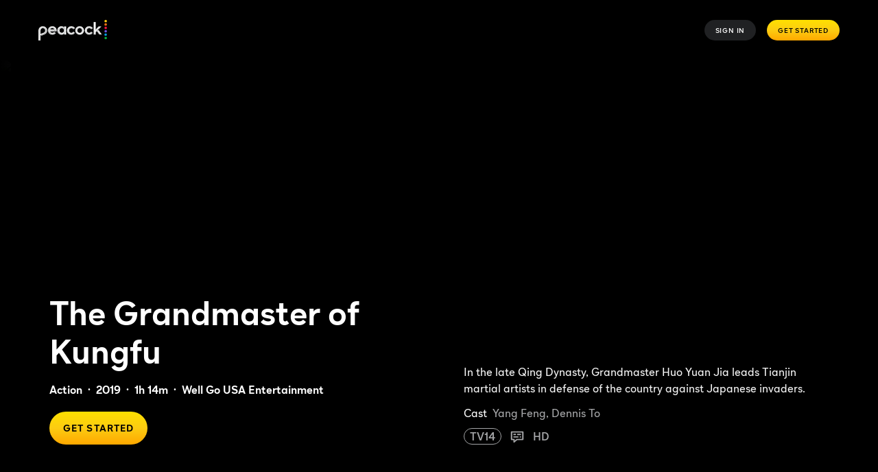

--- FILE ---
content_type: text/html; charset=utf-8
request_url: https://www.peacocktv.com/watch-online/movies/the-grandmaster-of-kungfu/c771d434-0334-3ec1-a422-ebb958a48484
body_size: 96754
content:
<!doctype html><html class="no-js" lang="en-US"><head><meta name="viewport" content="width=device-width,initial-scale=1.0,minimum-scale=1.0,  minimal-ui"/><title>Watch The Grandmaster of Kungfu | Peacock</title><meta http-equiv="Content-Type" content="text/html; charset=utf-8"/><meta http-equiv="X-UA-Compatible" content="IE=edge,chrome=1"/><meta name="application" content="ott-peacock-iceberg"/><meta name="commit:short" content="e0f179e5"/><meta name="deploymentType" content="standard"/><meta name="twitter:card" content="summary_large_image"/><meta name="twitter:title" content="Watch The Grandmaster of Kungfu | Peacock"/><meta name="twitter:description" content="In the late Qing Dynasty, Grandmaster Huo Yuan Jia leads Tianjin martial artists in defense of the country against Japanese invaders."/><meta name="twitter:site" content="@peacocktv"/><meta name="twitter:image" content="https://imageservice.disco.peacocktv.com/uuid/a69bd11f-f17f-3ebc-8a7a-25a54f8181db/LAND_16_9?language=eng&amp;proposition=NBCUOTT&amp;version=9bfe1054-a4d0-380b-8c11-173b602b66ae"/><meta name="twitter:image:alt" content="Watch The Grandmaster of Kungfu Online | Peacock"/><meta property="og:type" content="website"/><meta property="og:title" content="Watch The Grandmaster of Kungfu | Peacock"/><meta property="og:description" content="In the late Qing Dynasty, Grandmaster Huo Yuan Jia leads Tianjin martial artists in defense of the country against Japanese invaders."/><meta property="og:site_name" content="@peacocktv"/><meta property="og:image" content="https://imageservice.disco.peacocktv.com/uuid/a69bd11f-f17f-3ebc-8a7a-25a54f8181db/LAND_16_9?language=eng&amp;proposition=NBCUOTT&amp;version=9bfe1054-a4d0-380b-8c11-173b602b66ae"/><meta property="og:image:alt" content="Watch The Grandmaster of Kungfu Online | Peacock"/><meta property="og:image:width" content="1200"/><meta property="og:image:height" content="630"/><meta property="og:url" content="https://www.peacocktv.com/watch-online/movies/the-grandmaster-of-kungfu/c771d434-0334-3ec1-a422-ebb958a48484"/><meta name="apple-itunes-app" content="app-id=1508186374"/><meta name="title" content="Watch The Grandmaster of Kungfu | Peacock"/><meta name="description" content="In the late Qing Dynasty, Grandmaster Huo Yuan Jia leads Tianjin martial artists in defense of the country against Japanese invaders."/><meta name="keywords" content="Watch The Grandmaster of Kungfu Online | Peacock, Action, Martial Arts, MOVIES, Well Go USA Entertainment, Yang Feng, Dennis To"/><meta name="genre" content="Action,Martial Arts"/><meta name="shareCardImageAlt" content="Watch The Grandmaster of Kungfu Online | Peacock"/><link rel="canonical" href="https://www.peacocktv.com/watch-online/movies/the-grandmaster-of-kungfu/c771d434-0334-3ec1-a422-ebb958a48484"/><link rel="preload" href="https://www.peacocktv.com/static/peacock-toolkit/45.18.5/peacock/fonts/peacocksans-bold.woff" as="font" type="font/woff" crossorigin="anonymous"/><link rel="preload" href="https://www.peacocktv.com/static/peacock-toolkit/45.18.5/peacock/fonts/peacocksans-book.woff" as="font" type="font/woff" crossorigin="anonymous"/><link rel="preload" href="https://www.peacocktv.com/static/peacock-toolkit/45.18.5/peacock/fonts/peacocksans-medium.woff" as="font" type="font/woff" crossorigin="anonymous"/><link rel="preload" href="https://www.peacocktv.com/static/peacock-toolkit/45.18.5/peacock/fonts/peacocksans-bold.woff2" as="font" type="font/woff2" crossorigin="anonymous"/><link rel="preload" href="https://www.peacocktv.com/static/peacock-toolkit/45.18.5/peacock/fonts/peacocksans-book.woff2" as="font" type="font/woff2" crossorigin="anonymous"/><link rel="preload" href="https://www.peacocktv.com/static/peacock-toolkit/45.18.5/peacock/fonts/peacocksans-medium.woff2" as="font" type="font/woff2" crossorigin="anonymous"/><link rel="icon" type="image/x-icon" href="https://www.peacocktv.com/static/peacock-toolkit/45.18.5/peacock/favicons/favicon.ico"/><link rel="icon" type="image/png" sizes="16x16" href="https://www.peacocktv.com/static/peacock-toolkit/45.18.5/peacock/favicons/favicon_16x16.png"/><link rel="icon" type="image/png" sizes="32x32" href="https://www.peacocktv.com/static/peacock-toolkit/45.18.5/peacock/favicons/favicon_32x32.png"/><link rel="apple-touch-icon" href="https://www.peacocktv.com/static/peacock-toolkit/45.18.5/peacock/favicons/apple-touch-icon_32x32.png"/><link rel="apple-touch-icon" sizes="120x120" href="https://www.peacocktv.com/static/peacock-toolkit/45.18.5/peacock/favicons/apple-touch-icon_120x120.png"/><link rel="apple-touch-icon" sizes="152x152" href="https://www.peacocktv.com/static/peacock-toolkit/45.18.5/peacock/favicons/apple-touch-icon_152x152.png"/><link rel="preload" as="style" href="https://www.peacocktv.com/ice/e0f179e5e5bc872a169cfddb1743dc949a16a772/ui/css/polyatomic/nbcu.min.css"/><script>window.ICEBERG = {"elementsPath":"https://www.peacocktv.com/ice/e0f179e5e5bc872a169cfddb1743dc949a16a772/js","elementsVersion":"e0f179e5","territory":"%7B%22name%22%3A%22US%22%2C%22locale%22%3A%22us%22%2C%22defaultTerritory%22%3A%22US%22%2C%22hideTerritoryPrefix%22%3Atrue%2C%22languages%22%3A%7B%22en-US%22%3A%7B%22hideLanguagePrefix%22%3Atrue%2C%22default%22%3Atrue%7D%2C%22es-US%22%3A%7B%22hideLanguagePrefix%22%3Afalse%7D%7D%2C%22dateFormat%22%3A%22en%22%2C%22ppt%22%3A%22nbcu.nbcuott.us%22%2C%22notFoundSlug%22%3A%22not-found%22%2C%22siteName%22%3A%22%40peacocktv%22%2C%22widgetPreviewLayout%22%3A%22base-us%22%2C%22timeZone%22%3A%22America%2FNew_York%22%2C%22cookieDomain%22%3A%22.peacocktv.com%22%2C%22channelPage%22%3A%7B%22prefix%22%3A%22channels%22%2C%22expandRecs%22%3Afalse%2C%22unavailableAssets404Redirect%22%3Atrue%7D%2C%22contentPage%22%3A%7B%22prefix%22%3A%22watch-online%22%2C%22assetTypes%22%3A%5B%22CATALOGUE%2FSERIES%22%2C%22ASSET%2FPROGRAMME%22%2C%22CATALOGUE%2FSEASON%22%2C%22ASSET%2FEPISODE%22%5D%2C%22expandRecs%22%3Afalse%2C%22unavailableAssets404Redirect%22%3Atrue%2C%22expiredAssetRedirect%22%3Atrue%7D%2C%22eventPage%22%3A%7B%22prefix%22%3A%22sports%22%2C%22redirectSlug%22%3A%22sports%22%2C%22assetTypes%22%3A%5B%22ASSET%2FSLE%22%2C%22ASSET%2FFER%22%5D%2C%22sitemapCollections%22%3A%5B%5D%2C%22expandRecs%22%3Afalse%2C%22unavailableAssets404Redirect%22%3Atrue%7D%2C%22urls%22%3A%7B%22checkout%22%3A%22%2Fcheckout%22%2C%22idAuth%22%3A%7B%22oneTimeCode%22%3A%22%2Faccess%22%7D%7D%2C%22language%22%3A%22US%3Aen-US%22%2C%22allLanguages%22%3A%5B%22US%3Aen-US%22%2C%22US%3Aes-US%22%5D%2C%22fallbackLanguage%22%3A%22US%3Aen-US%22%2C%22languageOrLocale%22%3A%22%22%2C%22proposition%22%3A%22NBCU%22%2C%22organization%22%3A%22NBCU%22%7D","env":"development","applicationName":"iceberg","trackingConfig":{"undefined":{"active":false},"OPTIMIZELY":{"active":true,"optimizelySrc":"//cdn-pci.optimizely.com/js/18154240447.js","optimizelyEnabled":false,"globalOptimizelyEnabled":false,"globalOptimizelyNavigationTestActive":false,"optimizelyNavigationTestActive":false,"optimizelyContentPageEnabled":false,"optimizelyContentPageNavigationTest":false,"optimizelyEventPageEnabled":false},"CMP":{"active":true,"type":"onetrust"},"QUBIT":{"active":false},"ADOBELAUNCH":{"active":true,"url":"//assets.adobedtm.com/launch-EN1cca1a729e144e6b8c9ff4c9577f8465.min.js"}}}</script><link rel="stylesheet" type="text/css" href="https://www.peacocktv.com/ice/e0f179e5e5bc872a169cfddb1743dc949a16a772/ui/css/polyatomic/nbcu.min.css"/><script type="text/javascript" src="https://www.peacocktv.com/ice/e0f179e5e5bc872a169cfddb1743dc949a16a772/js/reactdom.min.js" defer=""></script><script type="text/javascript" src="https://www.peacocktv.com/ice/e0f179e5e5bc872a169cfddb1743dc949a16a772/js/core.min.js" defer=""></script><script type="text/javascript" src="https://www.peacocktv.com/ice/e0f179e5e5bc872a169cfddb1743dc949a16a772/js/gql.min.js" defer=""></script><script type="text/javascript" src="https://www.peacocktv.com/ice/e0f179e5e5bc872a169cfddb1743dc949a16a772/js/toolkit.min.js" defer=""></script><script type="text/javascript" src="https://www.peacocktv.com/ice/e0f179e5e5bc872a169cfddb1743dc949a16a772/js/vendors.min.js" defer=""></script><script type="text/javascript" src="https://www.peacocktv.com/ice/e0f179e5e5bc872a169cfddb1743dc949a16a772/js/client.min.js" defer=""></script><script src="/assets/peacock_common.js?single"></script><script>
  var cookies = document.cookie.split(';');
  var storage = window.sessionStorage;
  var referrer = document.referrer || 'direct';
  var storageValue = storage.getItem('referrer');
  var orig_ref = storageValue || referrer;
  if (!storageValue) {
      storage.setItem('referrer', referrer);
    }

  var ssoCookie = cookies.filter(function(item) {
    return item.indexOf('idsessionstate=') >= 0;
  });

  if(ssoCookie.length > 0 && !window.location.href.split('?')[0].endsWith("/watch/asset/movies/the-grandmaster-of-kungfu/c771d434-0334-3ec1-a422-ebb958a48484")) {
    window.location.replace("/watch/asset/movies/the-grandmaster-of-kungfu/c771d434-0334-3ec1-a422-ebb958a48484" + "?orig_ref=" + referrer);
  }
  </script><style data-styled="" data-styled-version="5.3.1">.hLbbkS{height:100%;width:inherit;}/*!sc*/
data-styled.g2[id="react-module-wrapper-styles__ReactModuleWrapper-sc-368d3880-0"]{content:"hLbbkS,"}/*!sc*/
@font-face{font-family:peacocksans;src:url("https://www.peacocktv.com/static/peacock-toolkit/45.18.5/peacock/fonts/peacocksans-book.woff2") format("woff2"),url("https://www.peacocktv.com/static/peacock-toolkit/45.18.5/peacock/fonts/peacocksans-book.woff") format("woff");font-display:swap;font-weight:100;}/*!sc*/
@font-face{font-family:peacocksans;src:url("https://www.peacocktv.com/static/peacock-toolkit/45.18.5/peacock/fonts/peacocksans-medium.woff2") format("woff2"),url("https://www.peacocktv.com/static/peacock-toolkit/45.18.5/peacock/fonts/peacocksans-medium.woff") format("woff");font-display:swap;font-weight:normal;}/*!sc*/
@font-face{font-family:peacocksans;src:url("https://www.peacocktv.com/static/peacock-toolkit/45.18.5/peacock/fonts/peacocksans-bold.woff2") format("woff2"),url("https://www.peacocktv.com/static/peacock-toolkit/45.18.5/peacock/fonts/peacocksans-bold.woff") format("woff");font-display:swap;font-weight:bold;}/*!sc*/
html{line-height:1.15;-webkit-text-size-adjust:100%;}/*!sc*/
body{margin:0;}/*!sc*/
main{display:block;}/*!sc*/
h1{font-size:2em;margin:0.67em 0;}/*!sc*/
hr{box-sizing:content-box;height:0;overflow:visible;}/*!sc*/
pre{font-family:monospace,monospace;font-size:1em;}/*!sc*/
a{background-color:transparent;}/*!sc*/
abbr[title]{border-bottom:none;-webkit-text-decoration:underline;text-decoration:underline;-webkit-text-decoration:underline dotted;text-decoration:underline dotted;}/*!sc*/
b,strong{font-weight:bolder;}/*!sc*/
code,kbd,samp{font-family:monospace,monospace;font-size:1em;}/*!sc*/
small{font-size:80%;}/*!sc*/
sub,sup{font-size:75%;line-height:0;position:relative;vertical-align:baseline;}/*!sc*/
sub{bottom:-0.25em;}/*!sc*/
sup{top:-0.5em;}/*!sc*/
img{border-style:none;}/*!sc*/
button,input,optgroup,select,textarea{font-family:inherit;font-size:100%;line-height:1.15;margin:0;}/*!sc*/
button,input{overflow:visible;}/*!sc*/
button,select{text-transform:none;}/*!sc*/
button,[type="button"],[type="reset"],[type="submit"]{-webkit-appearance:button;}/*!sc*/
button::-moz-focus-inner,[type="button"]::-moz-focus-inner,[type="reset"]::-moz-focus-inner,[type="submit"]::-moz-focus-inner{border-style:none;padding:0;}/*!sc*/
button:-moz-focusring,[type="button"]:-moz-focusring,[type="reset"]:-moz-focusring,[type="submit"]:-moz-focusring{outline:1px dotted ButtonText;}/*!sc*/
fieldset{padding:0.35em 0.75em 0.625em;}/*!sc*/
legend{box-sizing:border-box;color:inherit;display:table;max-width:100%;padding:0;white-space:normal;}/*!sc*/
progress{vertical-align:baseline;}/*!sc*/
textarea{overflow:auto;}/*!sc*/
[type="checkbox"],[type="radio"]{box-sizing:border-box;padding:0;}/*!sc*/
[type="number"]::-webkit-inner-spin-button,[type="number"]::-webkit-outer-spin-button{height:auto;}/*!sc*/
[type="search"]{-webkit-appearance:textfield;outline-offset:-2px;}/*!sc*/
[type="search"]::-webkit-search-decoration{-webkit-appearance:none;}/*!sc*/
::-webkit-file-upload-button{-webkit-appearance:button;font:inherit;}/*!sc*/
details{display:block;}/*!sc*/
summary{display:list-item;}/*!sc*/
template{display:none;}/*!sc*/
[hidden]{display:none;}/*!sc*/
html,body{margin:0;padding:0;box-sizing:border-box;height:100%;}/*!sc*/
html *,body *{box-sizing:inherit;}/*!sc*/
html{font-size:12px;line-height:16px;font-family:peacocksans,Helvetica,Arial,sans-serif;-webkit-font-smoothing:antialiased;-moz-osx-font-smoothing:grayscale;text-rendering:optimizeLegibility;}/*!sc*/
@media (min-width:1025px){html{font-size:16px;line-height:22px;}}/*!sc*/
input[type=password]::-ms-reveal{display:none;}/*!sc*/
input[type=password]::-webkit-password-reveal,input[type=password]::-webkit-inner-spin-button,input[type=password]::-webkit-outer-spin-button{display:none;}/*!sc*/
input[type=password]::-moz-password-reveal{display:none;}/*!sc*/
data-styled.g5[id="sc-global-flMVIU1"]{content:"sc-global-flMVIU1,"}/*!sc*/
.iaMmiu{font-size:10px;line-height:14px;padding:8px 16px;display:-webkit-box;display:-webkit-flex;display:-ms-flexbox;display:flex;-webkit-flex:1;-ms-flex:1;flex:1;cursor:pointer;-webkit-appearance:none;-moz-appearance:none;appearance:none;-webkit-text-decoration:none;text-decoration:none;-webkit-letter-spacing:0.08em;-moz-letter-spacing:0.08em;-ms-letter-spacing:0.08em;letter-spacing:0.08em;white-space:nowrap;-webkit-align-items:center;-webkit-box-align:center;-ms-flex-align:center;align-items:center;-webkit-box-pack:center;-webkit-justify-content:center;-ms-flex-pack:center;justify-content:center;border-width:0;border-style:solid;margin:0;-webkit-transition:300ms;transition:300ms;text-transform:uppercase;border-radius:100px;position:relative;width:-webkit-fit-content;width:-moz-fit-content;width:fit-content;color:#ffffff;background:#323538a3;}/*!sc*/
@media (min-width:768px){.iaMmiu{width:-webkit-fit-content;width:-moz-fit-content;width:fit-content;}}/*!sc*/
@media (min-width:1025px){.iaMmiu{width:-webkit-fit-content;width:-moz-fit-content;width:fit-content;}}/*!sc*/
.iaMmiu:hover{background:#494B4E29;}/*!sc*/
.iaMmiu:disabled{cursor:not-allowed;opacity:0.5;}/*!sc*/
.iaMmiu:focus{outline:none;}/*!sc*/
.iaMmiu:focus-visible{outline:3px solid #ffffff;}/*!sc*/
.fIfira{font-size:10px;line-height:14px;padding:8px 16px;display:-webkit-box;display:-webkit-flex;display:-ms-flexbox;display:flex;-webkit-flex:1;-ms-flex:1;flex:1;cursor:pointer;-webkit-appearance:none;-moz-appearance:none;appearance:none;-webkit-text-decoration:none;text-decoration:none;-webkit-letter-spacing:0.08em;-moz-letter-spacing:0.08em;-ms-letter-spacing:0.08em;letter-spacing:0.08em;white-space:nowrap;-webkit-align-items:center;-webkit-box-align:center;-ms-flex-align:center;align-items:center;-webkit-box-pack:center;-webkit-justify-content:center;-ms-flex-pack:center;justify-content:center;border-width:0;border-style:solid;margin:0;-webkit-transition:300ms;transition:300ms;text-transform:uppercase;border-radius:100px;position:relative;width:-webkit-fit-content;width:-moz-fit-content;width:fit-content;color:#000000;background:linear-gradient(180deg,#FFE000 0%,#FCCC12 50%,#FFA800 100%);}/*!sc*/
@media (min-width:768px){.fIfira{width:-webkit-fit-content;width:-moz-fit-content;width:fit-content;}}/*!sc*/
@media (min-width:1025px){.fIfira{width:-webkit-fit-content;width:-moz-fit-content;width:fit-content;}}/*!sc*/
.fIfira:disabled{cursor:not-allowed;opacity:0.5;}/*!sc*/
.fIfira:focus{outline:none;}/*!sc*/
.fIfira:focus-visible{outline:3px solid #ffffff;}/*!sc*/
.blylVY{font-size:12px;line-height:16px;font-weight:bold;padding:12px 20px;display:-webkit-box;display:-webkit-flex;display:-ms-flexbox;display:flex;-webkit-flex:1;-ms-flex:1;flex:1;cursor:pointer;-webkit-appearance:none;-moz-appearance:none;appearance:none;-webkit-text-decoration:none;text-decoration:none;-webkit-letter-spacing:0.08em;-moz-letter-spacing:0.08em;-ms-letter-spacing:0.08em;letter-spacing:0.08em;white-space:nowrap;-webkit-align-items:center;-webkit-box-align:center;-ms-flex-align:center;align-items:center;-webkit-box-pack:center;-webkit-justify-content:center;-ms-flex-pack:center;justify-content:center;border-width:0;border-style:solid;margin:0;-webkit-transition:300ms;transition:300ms;text-transform:uppercase;border-radius:100px;position:relative;width:-webkit-fit-content;width:-moz-fit-content;width:fit-content;color:#000000;background:linear-gradient(180deg,#FFE000 0%,#FCCC12 50%,#FFA800 100%);}/*!sc*/
@media (min-width:1025px){.blylVY{font-size:14px;padding:16px 20px;}}/*!sc*/
@media (min-width:768px){.blylVY{width:-webkit-fit-content;width:-moz-fit-content;width:fit-content;}}/*!sc*/
@media (min-width:1025px){.blylVY{width:-webkit-fit-content;width:-moz-fit-content;width:fit-content;}}/*!sc*/
.blylVY:disabled{cursor:not-allowed;opacity:0.5;}/*!sc*/
.blylVY:focus{outline:none;}/*!sc*/
.blylVY:focus-visible{outline:3px solid #ffffff;}/*!sc*/
.kcIDaM{font-size:12px;line-height:16px;font-weight:bold;padding:12px 20px;display:-webkit-box;display:-webkit-flex;display:-ms-flexbox;display:flex;-webkit-flex:1;-ms-flex:1;flex:1;cursor:pointer;-webkit-appearance:none;-moz-appearance:none;appearance:none;-webkit-text-decoration:none;text-decoration:none;-webkit-letter-spacing:0.08em;-moz-letter-spacing:0.08em;-ms-letter-spacing:0.08em;letter-spacing:0.08em;white-space:nowrap;-webkit-align-items:center;-webkit-box-align:center;-ms-flex-align:center;align-items:center;-webkit-box-pack:center;-webkit-justify-content:center;-ms-flex-pack:center;justify-content:center;border-width:0;border-style:solid;margin:0;-webkit-transition:300ms;transition:300ms;text-transform:uppercase;border-radius:100px;position:relative;width:-webkit-fit-content;width:-moz-fit-content;width:fit-content;background:linear-gradient(204deg,#1D1E20 14.97%,#000000 84.94%) padding-box,linear-gradient(180deg,#FFE000 0%,#FCCC12 50%,#FFA800 100%) border-box;border-radius:50em;border:3px solid transparent;color:#FCCC12;text-align:center;display:table-cell;}/*!sc*/
@media (min-width:1025px){.kcIDaM{font-size:14px;padding:16px 20px;}}/*!sc*/
@media (min-width:768px){.kcIDaM{width:-webkit-fit-content;width:-moz-fit-content;width:fit-content;}}/*!sc*/
@media (min-width:1025px){.kcIDaM{width:-webkit-fit-content;width:-moz-fit-content;width:fit-content;}}/*!sc*/
.kcIDaM:disabled{cursor:not-allowed;opacity:0.5;}/*!sc*/
.kcIDaM:focus{outline:none;}/*!sc*/
.kcIDaM:focus-visible{outline:3px solid #ffffff;}/*!sc*/
.cIgrVe{font-size:12px;line-height:16px;font-weight:bold;padding:12px 20px;display:-webkit-box;display:-webkit-flex;display:-ms-flexbox;display:flex;-webkit-flex:1;-ms-flex:1;flex:1;cursor:pointer;-webkit-appearance:none;-moz-appearance:none;appearance:none;-webkit-text-decoration:none;text-decoration:none;-webkit-letter-spacing:0.08em;-moz-letter-spacing:0.08em;-ms-letter-spacing:0.08em;letter-spacing:0.08em;white-space:nowrap;-webkit-align-items:center;-webkit-box-align:center;-ms-flex-align:center;align-items:center;-webkit-box-pack:center;-webkit-justify-content:center;-ms-flex-pack:center;justify-content:center;border-width:0;border-style:solid;margin:0;-webkit-transition:300ms;transition:300ms;text-transform:uppercase;border-radius:100px;position:relative;width:-webkit-fit-content;width:-moz-fit-content;width:fit-content;color:#000000;background:linear-gradient(180deg,#FFE000 0%,#FCCC12 50%,#FFA800 100%);}/*!sc*/
@media (min-width:1025px){.cIgrVe{font-size:14px;padding:16px 20px;}}/*!sc*/
@media (min-width:768px){.cIgrVe{width:-webkit-fit-content;width:-moz-fit-content;width:fit-content;}}/*!sc*/
@media (min-width:1025px){.cIgrVe{width:-webkit-fit-content;width:-moz-fit-content;width:fit-content;}}/*!sc*/
.cIgrVe:disabled{cursor:not-allowed;opacity:0.5;}/*!sc*/
.cIgrVe:focus{outline:none;}/*!sc*/
.cIgrVe:focus-visible{outline:3px solid #069DE0;}/*!sc*/
.ga-Dlps{font-size:12px;line-height:16px;font-weight:bold;padding:12px 20px;display:-webkit-box;display:-webkit-flex;display:-ms-flexbox;display:flex;-webkit-flex:1;-ms-flex:1;flex:1;cursor:pointer;-webkit-appearance:none;-moz-appearance:none;appearance:none;-webkit-text-decoration:none;text-decoration:none;-webkit-letter-spacing:0.08em;-moz-letter-spacing:0.08em;-ms-letter-spacing:0.08em;letter-spacing:0.08em;white-space:nowrap;-webkit-align-items:center;-webkit-box-align:center;-ms-flex-align:center;align-items:center;-webkit-box-pack:center;-webkit-justify-content:center;-ms-flex-pack:center;justify-content:center;border-width:0;border-style:solid;margin:0;-webkit-transition:300ms;transition:300ms;text-transform:none;border-radius:100px;position:relative;width:-webkit-fit-content;width:-moz-fit-content;width:fit-content;font-size:14px;line-height:20px;font-weight:100;color:#000000;padding:0;text-transform:none;background-color:transparent;border-color:transparent;color:#069DE0;}/*!sc*/
@media (min-width:1025px){.ga-Dlps{font-size:14px;padding:16px 20px;}}/*!sc*/
@media (min-width:768px){.ga-Dlps{width:-webkit-fit-content;width:-moz-fit-content;width:fit-content;}}/*!sc*/
@media (min-width:1025px){.ga-Dlps{width:-webkit-fit-content;width:-moz-fit-content;width:fit-content;}}/*!sc*/
@media (min-width:1025px){.ga-Dlps{font-size:16px;line-height:20px;}}/*!sc*/
@media (min-width:1025px){.ga-Dlps{padding:0;}}/*!sc*/
.ga-Dlps:hover{color:#07B3FF;-webkit-text-decoration:underline;text-decoration:underline;}/*!sc*/
.ga-Dlps[aria-disabled='true']{pointer-events:none;opacity:0.5;}/*!sc*/
.ga-Dlps:disabled{cursor:not-allowed;opacity:0.5;}/*!sc*/
.ga-Dlps:focus{outline:none;}/*!sc*/
.ga-Dlps:focus-visible{outline:3px solid #ffffff;}/*!sc*/
data-styled.g32[id="button-styles__Button-sc-e33cadbd-0"]{content:"iaMmiu,fIfira,blylVY,kcIDaM,cIgrVe,ga-Dlps,"}/*!sc*/
.crWopi{height:auto;display:-webkit-box;display:-webkit-flex;display:-ms-flexbox;display:flex;}/*!sc*/
@media (min-width:768px){}/*!sc*/
.fRbLTN{height:auto;display:grid;}/*!sc*/
@media (min-width:768px){}/*!sc*/
.wCwyY{height:32px;display:-webkit-box;display:-webkit-flex;display:-ms-flexbox;display:flex;}/*!sc*/
@media (min-width:768px){}/*!sc*/
.kMbjlC{height:auto;display:-webkit-box;display:-webkit-flex;display:-ms-flexbox;display:flex;width:100%;}/*!sc*/
@media (min-width:768px){.kMbjlC{width:auto;}}/*!sc*/
data-styled.g35[id="button-styles__Container-sc-7eb08a60-0"]{content:"crWopi,fRbLTN,wCwyY,kMbjlC,"}/*!sc*/
@media (min-width:768px){}/*!sc*/
@media (min-width:1025px){}/*!sc*/
.gyQWNz{font-size:10px;padding-left:30px;padding-right:30px;font-weight:700;}/*!sc*/
@media (min-width:768px){}/*!sc*/
@media (min-width:1025px){}/*!sc*/
data-styled.g36[id="button-styles__ExtendedToolkitButton-sc-7eb08a60-1"]{content:"jEnhyo,gyQWNz,"}/*!sc*/
.iFTOKF{position:relative;-webkit-transition:-webkit-transform 0.2s;-webkit-transition:transform 0.2s;transition:transform 0.2s;}/*!sc*/
.iFTOKF:hover{-webkit-transform:scale(1.05);-ms-transform:scale(1.05);transform:scale(1.05);}/*!sc*/
data-styled.g47[id="tile-styles__TileContainer-sc-23ddef03-1"]{content:"iFTOKF,"}/*!sc*/
.dZcSKU{border-radius:8px;background-color:rgba(1,1,1,0.1);padding-top:56.25%;}/*!sc*/
@media (min-width:1025px){.dZcSKU{border-radius:16px;}}/*!sc*/
.evexim{border-radius:8px;background-color:rgba(1,1,1,0.1);padding-top:133.3%;}/*!sc*/
@media (min-width:1025px){.evexim{border-radius:12px;}}/*!sc*/
data-styled.g50[id="tile-styles__Placeholder-sc-23ddef03-4"]{content:"dZcSKU,evexim,"}/*!sc*/
*[data-a11y-root="enabled"] *[data-a11y-outline]:focus{outline:3px solid #069DE0;}/*!sc*/
*[data-a11y-root="enabled"] a:focus,*[data-a11y-root="enabled"] button:focus,*[data-a11y-root="enabled"] input:focus,*[data-a11y-root="enabled"] a:focus-within,*[data-a11y-root="enabled"] button:focus-within,*[data-a11y-root="enabled"] input:focus-within{outline:3px solid #069DE0;}/*!sc*/
*[data-a11y-root="disabled"] *[data-a11y-outline]:focus,*[data-a11y-root="disabled"] a:focus,*[data-a11y-root="disabled"] button:focus,*[data-a11y-root="disabled"] input:focus,*[data-a11y-root="disabled"] *[data-a11y-outline]:focus-within,*[data-a11y-root="disabled"] a:focus-within,*[data-a11y-root="disabled"] button:focus-within,*[data-a11y-root="disabled"] input:focus-within{outline:none;}/*!sc*/
data-styled.g72[id="sc-global-crEdcj1"]{content:"sc-global-crEdcj1,"}/*!sc*/
.jQgwJF{padding-left:16px;padding-right:16px;overflow-x:hidden;-webkit-scrollbar-width:none;-moz-scrollbar-width:none;-ms-scrollbar-width:none;scrollbar-width:none;width:100%;}/*!sc*/
@media (min-width:480px){.jQgwJF{padding-left:16px;padding-right:16px;overflow-x:scroll;-webkit-scroll-behavior:smooth;-moz-scroll-behavior:smooth;-ms-scroll-behavior:smooth;scroll-behavior:smooth;-webkit-scrollbar-width:none;-moz-scrollbar-width:none;-ms-scrollbar-width:none;scrollbar-width:none;}}/*!sc*/
@media (min-width:768px){.jQgwJF{padding-left:0;padding-right:0;width:calc(100% - 4px);max-width:100%;}}/*!sc*/
data-styled.g414[id="navigation-bar-styles__NavigationBarContainer-sc-95235aa-0"]{content:"jQgwJF,"}/*!sc*/
.faYIjB{width:100%;height:-webkit-fit-content;height:-moz-fit-content;height:fit-content;margin:0 auto;display:-webkit-box;display:-webkit-flex;display:-ms-flexbox;display:flex;-webkit-flex-direction:row;-ms-flex-direction:row;flex-direction:row;-webkit-box-pack:center;-webkit-justify-content:center;-ms-flex-pack:center;justify-content:center;}/*!sc*/
@media (min-width:768px){.faYIjB{width:-webkit-fit-content;width:-moz-fit-content;width:fit-content;display:none;}}/*!sc*/
data-styled.g415[id="navigation-bar-styles__MobileView-sc-95235aa-1"]{content:"faYIjB,"}/*!sc*/
.hcgydk{display:none;background-color:#1D1E20;border:1px solid #323538;height:46px;-webkit-align-items:center;-webkit-box-align:center;-ms-flex-align:center;align-items:center;padding-left:3px;padding-right:3px;min-width:343px;width:-webkit-fit-content;width:-moz-fit-content;width:fit-content;}/*!sc*/
@media (min-width:768px){.hcgydk{display:-webkit-box;display:-webkit-flex;display:-ms-flexbox;display:flex;-webkit-box-pack:justify;-webkit-justify-content:space-between;-ms-flex-pack:justify;justify-content:space-between;border-radius:100px;margin:0 auto;}}/*!sc*/
data-styled.g416[id="navigation-bar-styles__TabletDesktopView-sc-95235aa-2"]{content:"hcgydk,"}/*!sc*/
@media (min-width:480px){.bKfYLR{width:-webkit-fit-content;width:-moz-fit-content;width:fit-content;padding-left:0;padding-right:0;justify-self:center;}}/*!sc*/
@media (min-width:768px){.bKfYLR{display:-webkit-box;display:-webkit-flex;display:-ms-flexbox;display:flex;margin:0 auto;width:-webkit-fit-content;width:-moz-fit-content;width:fit-content;}}/*!sc*/
data-styled.g417[id="navigation-bar-styles__SliderWrapper-sc-95235aa-3"]{content:"bKfYLR,"}/*!sc*/
.cghJOW{color:#ffffff;background:transparent;display:-webkit-box;display:-webkit-flex;display:-ms-flexbox;display:flex;-webkit-box-pack:center;-webkit-justify-content:center;-ms-flex-pack:center;justify-content:center;-webkit-align-items:center;-webkit-box-align:center;-ms-flex-align:center;align-items:center;border:2px solid transparent;white-space:nowrap;font-size:12px;line-height:16px;font-weight:100;font-weight:350;width:100%;cursor:pointer;height:40px;padding:8px 24px;background-color:#ffffff;border-radius:100px;color:#1D1E20;font-weight:bold;}/*!sc*/
@media (min-width:1025px){.cghJOW{font-size:14px;line-height:16px;}}/*!sc*/
@media (min-width:1025px){.cghJOW{padding:8px 32px;}}/*!sc*/
.gvokWK{color:#A4A5A7;background:transparent;display:-webkit-box;display:-webkit-flex;display:-ms-flexbox;display:flex;-webkit-box-pack:center;-webkit-justify-content:center;-ms-flex-pack:center;justify-content:center;-webkit-align-items:center;-webkit-box-align:center;-ms-flex-align:center;align-items:center;border:2px solid transparent;white-space:nowrap;font-size:12px;line-height:16px;font-weight:100;font-weight:350;width:100%;cursor:pointer;height:40px;padding:8px 24px;color:#A4A5A7;}/*!sc*/
@media (min-width:1025px){.gvokWK{font-size:14px;line-height:16px;}}/*!sc*/
@media (min-width:1025px){.gvokWK{padding:8px 32px;}}/*!sc*/
data-styled.g418[id="navigation-bar-styles__NavigationBarItem-sc-95235aa-4"]{content:"cghJOW,gvokWK,"}/*!sc*/
.fNuUYn{display:grid;width:100%;height:46px;-webkit-align-items:center;-webkit-box-align:center;-ms-flex-align:center;align-items:center;padding-left:3px;padding-right:3px;border:1px solid #323538;overflow:hidden;background-color:#1D1E20;border-radius:50px;-webkit-scrollbar-width:none;-moz-scrollbar-width:none;-ms-scrollbar-width:none;scrollbar-width:none;}/*!sc*/
@media (min-width:480px){.fNuUYn{-webkit-scrollbar-width:none;-moz-scrollbar-width:none;-ms-scrollbar-width:none;scrollbar-width:none;}}/*!sc*/
data-styled.g419[id="navigation-bar-styles__NavigationBarWrapper-sc-95235aa-5"]{content:"fNuUYn,"}/*!sc*/
.igHHaZ{display:-webkit-box;display:-webkit-flex;display:-ms-flexbox;display:flex;-webkit-flex-direction:row;-ms-flex-direction:row;flex-direction:row;-webkit-scroll-behavior:smooth;-moz-scroll-behavior:smooth;-ms-scroll-behavior:smooth;scroll-behavior:smooth;overflow-x:scroll;-webkit-scrollbar-width:none;-moz-scrollbar-width:none;-ms-scrollbar-width:none;scrollbar-width:none;}/*!sc*/
@media (min-width:480px){.igHHaZ{-webkit-scroll-behavior:smooth;-moz-scroll-behavior:smooth;-ms-scroll-behavior:smooth;scroll-behavior:smooth;overflow-x:scroll;-webkit-scrollbar-width:none;-moz-scrollbar-width:none;-ms-scrollbar-width:none;scrollbar-width:none;}}/*!sc*/
data-styled.g421[id="navigation-bar-styles__NavigationBar-sc-95235aa-7"]{content:"igHHaZ,"}/*!sc*/
.lkSukv{color:#ffffff;}/*!sc*/
data-styled.g460[id="faq-styles__FaqRoot-sc-ab8d9aa9-0"]{content:"lkSukv,"}/*!sc*/
.cMEvdZ{margin-top:8px;margin-left:30px;font-size:40px;}/*!sc*/
data-styled.g462[id="faq-styles__FaqHeading-sc-ab8d9aa9-2"]{content:"cMEvdZ,"}/*!sc*/
.ryTzA{border-bottom:1px solid #bdbdbd;padding-top:20px;padding-bottom:20px;}/*!sc*/
data-styled.g463[id="faq-styles__FaqItem-sc-ab8d9aa9-3"]{content:"ryTzA,"}/*!sc*/
.duLCzz{-webkit-flex:auto;-ms-flex:auto;flex:auto;-webkit-align-items:center;-webkit-box-align:center;-ms-flex-align:center;align-items:center;vertical-align:middle;margin-left:5px;margin-bottom:15px;cursor:pointer;line-height:1.2;margin-top:10px;font-size:12px;font-size:18px;}/*!sc*/
@media (min-width:768px){.duLCzz{font-size:16px;}}/*!sc*/
@media (min-width:768px){.duLCzz{font-size:20px;}}/*!sc*/
@media (min-width:1200px){.duLCzz{font-size:26px;}}/*!sc*/
data-styled.g464[id="faq-styles__FaqQuestion-sc-ab8d9aa9-4"]{content:"duLCzz,"}/*!sc*/
.feKclr{-webkit-flex:auto;-ms-flex:auto;flex:auto;-webkit-flex-direction:row;-ms-flex-direction:row;flex-direction:row;display:-webkit-inline-box;display:-webkit-inline-flex;display:-ms-inline-flexbox;display:inline-flex;min-width:100%;line-height:1.15;}/*!sc*/
data-styled.g465[id="faq-styles__FaqButton-sc-ab8d9aa9-5"]{content:"feKclr,"}/*!sc*/
.eMvDeI{display:none;font-weight:300;margin-inline-start:0;padding:5px 20px 10px 37px;padding:0 20px 0 32px;font-size:16px;line-height:1.3;color:#A4A5A7;}/*!sc*/
.eMvDeI a{-webkit-text-decoration:underline;text-decoration:underline;color:#069DE0;}/*!sc*/
data-styled.g466[id="faq-styles__FaqContent-sc-ab8d9aa9-6"]{content:"eMvDeI,"}/*!sc*/
.jFCzDg{-webkit-transform:rotate(90deg);-ms-transform:rotate(90deg);transform:rotate(90deg);max-width:15px;margin-right:10px;-webkit-filter:invert(19%) sepia(82%) saturate(2588%) hue-rotate(180deg) brightness(94%) contrast(99%);filter:invert(19%) sepia(82%) saturate(2588%) hue-rotate(180deg) brightness(94%) contrast(99%);}/*!sc*/
data-styled.g468[id="faq-styles__Chevron-sc-ab8d9aa9-8"]{content:"jFCzDg,"}/*!sc*/
.AhMKx{max-width:1440px;margin:auto;padding:40px 23px;}/*!sc*/
@media (min-width:768px){.AhMKx{padding:40px;}}/*!sc*/
@media (min-width:1025px){.AhMKx{padding:72px 72px 104px;}}/*!sc*/
.AhMKx .faq-styles__FaqHeading-sc-ab8d9aa9-2{font-size:24px;line-height:32px;font-weight:bold;margin:0 0 24px;}/*!sc*/
@media (min-width:768px){.AhMKx .faq-styles__FaqHeading-sc-ab8d9aa9-2{font-size:32px;line-height:40px;}}/*!sc*/
@media (min-width:1025px){.AhMKx .faq-styles__FaqHeading-sc-ab8d9aa9-2{font-size:48px;line-height:56px;}}/*!sc*/
.AhMKx .faq-styles__FaqBody-sc-ab8d9aa9-1{border-top:1px solid #323538;}/*!sc*/
.AhMKx .faq-styles__FaqBody-sc-ab8d9aa9-1 .faq-styles__FaqItem-sc-ab8d9aa9-3{border-bottom:1px solid #323538;}/*!sc*/
.AhMKx .faq-styles__FaqContent-sc-ab8d9aa9-6{margin:16px 0;}/*!sc*/
.AhMKx .faq-styles__FaqContent-sc-ab8d9aa9-6 *.displayL_headings{font-size:64px;line-height:72px;font-weight:bold;}/*!sc*/
@media (min-width:768px){.AhMKx .faq-styles__FaqContent-sc-ab8d9aa9-6 *.displayL_headings{font-size:80px;line-height:88px;}}/*!sc*/
@media (min-width:1025px){.AhMKx .faq-styles__FaqContent-sc-ab8d9aa9-6 *.displayL_headings{font-size:160px;line-height:176px;}}/*!sc*/
.AhMKx .faq-styles__FaqContent-sc-ab8d9aa9-6 *.displayM_headings{font-size:56px;line-height:64px;font-weight:bold;}/*!sc*/
@media (min-width:768px){.AhMKx .faq-styles__FaqContent-sc-ab8d9aa9-6 *.displayM_headings{font-size:72px;line-height:80px;}}/*!sc*/
@media (min-width:1025px){.AhMKx .faq-styles__FaqContent-sc-ab8d9aa9-6 *.displayM_headings{font-size:112px;line-height:120px;}}/*!sc*/
.AhMKx .faq-styles__FaqContent-sc-ab8d9aa9-6 *.displayS_headings{font-size:48px;line-height:56px;font-weight:bold;}/*!sc*/
@media (min-width:768px){.AhMKx .faq-styles__FaqContent-sc-ab8d9aa9-6 *.displayS_headings{font-size:64px;line-height:72px;}}/*!sc*/
@media (min-width:1025px){.AhMKx .faq-styles__FaqContent-sc-ab8d9aa9-6 *.displayS_headings{font-size:104px;line-height:112px;}}/*!sc*/
.AhMKx .faq-styles__FaqContent-sc-ab8d9aa9-6 *.headingXl_headings{font-size:40px;line-height:48px;font-weight:bold;}/*!sc*/
@media (min-width:768px){.AhMKx .faq-styles__FaqContent-sc-ab8d9aa9-6 *.headingXl_headings{font-size:56px;line-height:64px;}}/*!sc*/
@media (min-width:1025px){.AhMKx .faq-styles__FaqContent-sc-ab8d9aa9-6 *.headingXl_headings{font-size:80px;line-height:88px;}}/*!sc*/
.AhMKx .faq-styles__FaqContent-sc-ab8d9aa9-6 *.headingL_headings{font-size:36px;line-height:44px;font-weight:bold;}/*!sc*/
@media (min-width:768px){.AhMKx .faq-styles__FaqContent-sc-ab8d9aa9-6 *.headingL_headings{font-size:48px;line-height:56px;}}/*!sc*/
@media (min-width:1025px){.AhMKx .faq-styles__FaqContent-sc-ab8d9aa9-6 *.headingL_headings{font-size:72px;line-height:80px;}}/*!sc*/
.AhMKx .faq-styles__FaqContent-sc-ab8d9aa9-6 *.headingM_headings{font-size:32px;line-height:40px;font-weight:bold;}/*!sc*/
@media (min-width:768px){.AhMKx .faq-styles__FaqContent-sc-ab8d9aa9-6 *.headingM_headings{font-size:40px;line-height:48px;}}/*!sc*/
@media (min-width:1025px){.AhMKx .faq-styles__FaqContent-sc-ab8d9aa9-6 *.headingM_headings{font-size:64px;line-height:68px;}}/*!sc*/
.AhMKx .faq-styles__FaqContent-sc-ab8d9aa9-6 *.headingS_headings{font-size:28px;line-height:36px;font-weight:bold;}/*!sc*/
@media (min-width:768px){.AhMKx .faq-styles__FaqContent-sc-ab8d9aa9-6 *.headingS_headings{font-size:36px;line-height:44px;}}/*!sc*/
@media (min-width:1025px){.AhMKx .faq-styles__FaqContent-sc-ab8d9aa9-6 *.headingS_headings{font-size:56px;line-height:64px;}}/*!sc*/
.AhMKx .faq-styles__FaqContent-sc-ab8d9aa9-6 *.headingXs_headings{font-size:24px;line-height:32px;font-weight:bold;}/*!sc*/
@media (min-width:768px){.AhMKx .faq-styles__FaqContent-sc-ab8d9aa9-6 *.headingXs_headings{font-size:32px;line-height:40px;}}/*!sc*/
@media (min-width:1025px){.AhMKx .faq-styles__FaqContent-sc-ab8d9aa9-6 *.headingXs_headings{font-size:48px;line-height:56px;}}/*!sc*/
.AhMKx .faq-styles__FaqContent-sc-ab8d9aa9-6 *.titleXl_text{font-size:20px;line-height:24px;font-weight:bold;}/*!sc*/
@media (min-width:768px){.AhMKx .faq-styles__FaqContent-sc-ab8d9aa9-6 *.titleXl_text{font-size:28px;line-height:26px;}}/*!sc*/
@media (min-width:1025px){.AhMKx .faq-styles__FaqContent-sc-ab8d9aa9-6 *.titleXl_text{font-size:40px;line-height:48px;}}/*!sc*/
.AhMKx .faq-styles__FaqContent-sc-ab8d9aa9-6 *.titleL_text{font-size:20px;line-height:24px;font-weight:bold;}/*!sc*/
@media (min-width:768px){.AhMKx .faq-styles__FaqContent-sc-ab8d9aa9-6 *.titleL_text{font-size:24px;line-height:32px;}}/*!sc*/
@media (min-width:1025px){.AhMKx .faq-styles__FaqContent-sc-ab8d9aa9-6 *.titleL_text{font-size:32px;line-height:40px;}}/*!sc*/
.AhMKx .faq-styles__FaqContent-sc-ab8d9aa9-6 *.titleM_text{font-size:20px;line-height:24px;font-weight:bold;}/*!sc*/
@media (min-width:768px){.AhMKx .faq-styles__FaqContent-sc-ab8d9aa9-6 *.titleM_text{font-size:24px;line-height:32px;}}/*!sc*/
@media (min-width:1025px){.AhMKx .faq-styles__FaqContent-sc-ab8d9aa9-6 *.titleM_text{font-size:28px;line-height:32px;}}/*!sc*/
.AhMKx .faq-styles__FaqContent-sc-ab8d9aa9-6 *.titleS_text{font-size:18px;line-height:24px;font-weight:bold;}/*!sc*/
@media (min-width:1025px){.AhMKx .faq-styles__FaqContent-sc-ab8d9aa9-6 *.titleS_text{font-size:24px;line-height:32px;}}/*!sc*/
.AhMKx .faq-styles__FaqContent-sc-ab8d9aa9-6 *.titleXs_text{font-size:16px;line-height:24px;font-weight:bold;}/*!sc*/
@media (min-width:1025px){.AhMKx .faq-styles__FaqContent-sc-ab8d9aa9-6 *.titleXs_text{font-size:20px;line-height:24px;}}/*!sc*/
.AhMKx .faq-styles__FaqContent-sc-ab8d9aa9-6 *.bodyXl_text{font-size:18px;line-height:24px;font-weight:100;}/*!sc*/
@media (min-width:1025px){.AhMKx .faq-styles__FaqContent-sc-ab8d9aa9-6 *.bodyXl_text{font-size:20px;line-height:28px;}}/*!sc*/
.AhMKx .faq-styles__FaqContent-sc-ab8d9aa9-6 *.bodyL_text{font-size:16px;line-height:24px;font-weight:100;}/*!sc*/
@media (min-width:1025px){.AhMKx .faq-styles__FaqContent-sc-ab8d9aa9-6 *.bodyL_text{font-size:18px;line-height:24px;}}/*!sc*/
.AhMKx .faq-styles__FaqContent-sc-ab8d9aa9-6 *.bodyM_text{font-size:14px;line-height:20px;font-weight:100;}/*!sc*/
@media (min-width:1025px){.AhMKx .faq-styles__FaqContent-sc-ab8d9aa9-6 *.bodyM_text{font-size:16px;line-height:20px;}}/*!sc*/
.AhMKx .faq-styles__FaqContent-sc-ab8d9aa9-6 *.bodyS_text{font-size:12px;line-height:16px;font-weight:100;}/*!sc*/
@media (min-width:1025px){.AhMKx .faq-styles__FaqContent-sc-ab8d9aa9-6 *.bodyS_text{font-size:14px;line-height:16px;}}/*!sc*/
.AhMKx .faq-styles__FaqContent-sc-ab8d9aa9-6 *.bodyXs_text{font-size:10px;line-height:16px;font-weight:100;}/*!sc*/
@media (min-width:1025px){.AhMKx .faq-styles__FaqContent-sc-ab8d9aa9-6 *.bodyXs_text{font-size:12px;line-height:16px;}}/*!sc*/
.AhMKx .faq-styles__FaqContent-sc-ab8d9aa9-6 *.cardTitle_text{text-transform:uppercase;-webkit-letter-spacing:1px;-moz-letter-spacing:1px;-ms-letter-spacing:1px;letter-spacing:1px;font-size:10px;line-height:12px;font-weight:bold;}/*!sc*/
@media (min-width:1025px){.AhMKx .faq-styles__FaqContent-sc-ab8d9aa9-6 *.cardTitle_text{font-size:15px;line-height:15px;}}/*!sc*/
data-styled.g470[id="styles__CommonFaqContainer-sc-a635d14f-1"]{content:"AhMKx,"}/*!sc*/
.expCul{display:-webkit-box;display:-webkit-flex;display:-ms-flexbox;display:flex;-webkit-box-pack:justify;-webkit-justify-content:space-between;-ms-flex-pack:justify;justify-content:space-between;width:100%;-webkit-align-items:center;-webkit-box-align:center;-ms-flex-align:center;align-items:center;background-color:#000000;height:72px;padding:0 16px;}/*!sc*/
@media (min-width:768px){.expCul{padding:0 32px;}}/*!sc*/
@media (min-width:1025px){.expCul{height:88px;padding:0 56px;}}/*!sc*/
data-styled.g497[id="index-styles__Header-sc-e1186207-0"]{content:"expCul,"}/*!sc*/
.iVGsSF{display:-webkit-box;display:-webkit-flex;display:-ms-flexbox;display:flex;-webkit-flex-direction:row;-ms-flex-direction:row;flex-direction:row;-webkit-flex:1;-ms-flex:1;flex:1;-webkit-align-items:center;-webkit-box-align:center;-ms-flex-align:center;align-items:center;}/*!sc*/
data-styled.g498[id="index-styles__LogosWrapper-sc-e1186207-1"]{content:"iVGsSF,"}/*!sc*/
.IgcSp{line-height:12px;max-width:100px;width:100%;}/*!sc*/
.IgcSp:focus{outline:#ffffff solid 2px;}/*!sc*/
@media (min-width:1025px){.IgcSp{width:120px;}}/*!sc*/
data-styled.g499[id="index-styles__LogoLink-sc-e1186207-2"]{content:"IgcSp,"}/*!sc*/
.bJFmzn{margin-left:auto;display:-webkit-box;display:-webkit-flex;display:-ms-flexbox;display:flex;-webkit-flex-direction:row;-ms-flex-direction:row;flex-direction:row;-webkit-align-items:center;-webkit-box-align:center;-ms-flex-align:center;align-items:center;margin-top:0;}/*!sc*/
data-styled.g510[id="menu-styles__Menu-sc-cb80e05e-0"]{content:"bJFmzn,"}/*!sc*/
.eIFDCl{display:-webkit-box;display:-webkit-flex;display:-ms-flexbox;display:flex;-webkit-align-items:center;-webkit-box-align:center;-ms-flex-align:center;align-items:center;list-style-type:none;margin:0px;padding:0px;}/*!sc*/
data-styled.g511[id="menu-styles__MenuUl-sc-cb80e05e-1"]{content:"eIFDCl,"}/*!sc*/
.khpJYz{margin-left:8px;font-size:14px;}/*!sc*/
@media (min-width:768px){.khpJYz{position:relative;font-size:16px;margin-left:16px;}}/*!sc*/
data-styled.g512[id="menu-styles__MenuLi-sc-cb80e05e-2"]{content:"khpJYz,"}/*!sc*/
.gIaIMQ{background-color:#000000;color:#ffffff;}/*!sc*/
data-styled.g535[id="styles__IAFooterNavigation-sc-652bc49a-0"]{content:"gIaIMQ,"}/*!sc*/
.hjkMgP{margin:0 auto;width:100%;max-width:1440px;display:-webkit-box;display:-webkit-flex;display:-ms-flexbox;display:flex;-webkit-flex-direction:column;-ms-flex-direction:column;flex-direction:column;padding:32px 24px 0;}/*!sc*/
@media (min-width:768px){.hjkMgP{padding:55px 32px 0;}}/*!sc*/
@media (min-width:1025px){.hjkMgP{padding:55px 56px 0;-webkit-flex-direction:row;-ms-flex-direction:row;flex-direction:row;}}/*!sc*/
data-styled.g536[id="styles__IAFooterSectionContainer-sc-652bc49a-1"]{content:"hjkMgP,"}/*!sc*/
.kDKoEG{width:100%;padding:3px 0;border-bottom:1px solid;border-bottom-color:#323538;}/*!sc*/
@media (min-width:1025px){.kDKoEG{padding-bottom:48px;border:none;}}/*!sc*/
.kDKoEG .styles__Icon-sc-652bc49a-2{-webkit-transform:rotate(180deg);-ms-transform:rotate(180deg);transform:rotate(180deg);}/*!sc*/
data-styled.g538[id="styles__IAFooterSection-sc-652bc49a-3"]{content:"kDKoEG,"}/*!sc*/
.hmZzME{margin:0;padding:0 0 4px 0;width:100%;text-align:left;font-size:15px;line-height:28px;color:#A4A5A7;}/*!sc*/
@media (min-width:1025px){.hmZzME{min-height:35px;line-height:32px;}}/*!sc*/
data-styled.g540[id="styles__SectionHeading-sc-652bc49a-5"]{content:"hmZzME,"}/*!sc*/
.gopyOh{list-style:none;padding:0 0 12px;margin:0;display:none;}/*!sc*/
@media (min-width:1025px){.gopyOh{display:block;}}/*!sc*/
data-styled.g541[id="styles__IAFooterSectionList-sc-652bc49a-6"]{content:"gopyOh,"}/*!sc*/
.cfKNrF{font-size:14px;line-height:32px;width:100%;}/*!sc*/
data-styled.g542[id="styles__IAFooterSectionListItem-sc-652bc49a-7"]{content:"cfKNrF,"}/*!sc*/
.bOsmeG{-webkit-text-decoration:none;text-decoration:none;-webkit-transition:color 0.25s;transition:color 0.25s;color:#A4A5A7;font-size:12px;font-weight:400;}/*!sc*/
@media (min-width:768px){.bOsmeG{font-size:14px;}}/*!sc*/
.bOsmeG:hover{color:#ffffff;}/*!sc*/
data-styled.g543[id="styles__Link-sc-652bc49a-8"]{content:"bOsmeG,"}/*!sc*/
.ivWNXk{position:absolute;display:-webkit-box;display:-webkit-flex;display:-ms-flexbox;display:flex;-webkit-align-items:center;-webkit-box-align:center;-ms-flex-align:center;align-items:center;-webkit-box-pack:center;-webkit-justify-content:center;-ms-flex-pack:center;justify-content:center;-webkit-transition:opacity 0.2s ease-out 0.2s,visibility 0.2s ease-out 0.2s;transition:opacity 0.2s ease-out 0.2s,visibility 0.2s ease-out 0.2s;cursor:pointer;padding:0;z-index:1;opacity:0;visibility:hidden;border-radius:50%;height:48px;width:48px;top:45px;color:#000000;border:#000000;background-color:rgb(17 17 17 / 50%);left:8px;}/*!sc*/
@media (min-width:1025px){.ivWNXk{top:45px;}}/*!sc*/
@media (min-width:1200px){.ivWNXk{top:100px;}}/*!sc*/
.ivWNXk:focus,.ivWNXk:active{outline:none;}/*!sc*/
.ivWNXk:hover::before,.ivWNXk:hover::after{background-color:#FCCC12;}/*!sc*/
@media (min-width:1025px){.ia-sle-carousel-styles__SLECarouselStyle-sc-4f443815-2:hover .styles__PrevArrow-sc-8cc4b0ba-0{opacity:1;visibility:visible;}.ia-sle-carousel-styles__SLECarouselStyle-sc-4f443815-2:hover .styles__PrevArrow-sc-8cc4b0ba-0[hidden]{opacity:0;visibility:hidden;}}/*!sc*/
.ivWNXk::before{content:'';position:absolute;width:14px;height:2px;color:#ffffff;background-color:#ffffff;margin-top:1px;-webkit-transform-origin:left;-ms-transform-origin:left;transform-origin:left;-webkit-transform:rotate(-45deg);-ms-transform:rotate(-45deg);transform:rotate(-45deg);}/*!sc*/
@media (min-width:1200px){.ivWNXk::before{width:12px;}}/*!sc*/
.ivWNXk::after{content:'';position:absolute;width:14px;height:2px;color:#ffffff;background-color:#ffffff;-webkit-transform-origin:left;-ms-transform-origin:left;transform-origin:left;-webkit-transform:rotate(45deg);-ms-transform:rotate(45deg);transform:rotate(45deg);}/*!sc*/
@media (min-width:1200px){.ivWNXk::after{width:12px;}}/*!sc*/
data-styled.g544[id="styles__PrevArrow-sc-8cc4b0ba-0"]{content:"ivWNXk,"}/*!sc*/
.hOGdZn{position:absolute;display:-webkit-box;display:-webkit-flex;display:-ms-flexbox;display:flex;-webkit-align-items:center;-webkit-box-align:center;-ms-flex-align:center;align-items:center;-webkit-box-pack:center;-webkit-justify-content:center;-ms-flex-pack:center;justify-content:center;-webkit-transition:opacity 0.2s ease-out 0.2s,visibility 0.2s ease-out 0.2s;transition:opacity 0.2s ease-out 0.2s,visibility 0.2s ease-out 0.2s;cursor:pointer;padding:0;z-index:1;opacity:0;visibility:hidden;border-radius:50%;height:48px;width:48px;top:45px;color:#000000;border:#000000;background-color:rgb(17 17 17 / 50%);right:8px;}/*!sc*/
@media (min-width:1025px){.hOGdZn{top:45px;}}/*!sc*/
@media (min-width:1200px){.hOGdZn{top:100px;}}/*!sc*/
.hOGdZn:focus,.hOGdZn:active{outline:none;}/*!sc*/
.hOGdZn:hover::before,.hOGdZn:hover::after{background-color:#FCCC12;}/*!sc*/
@media (min-width:1025px){.ia-sle-carousel-styles__SLECarouselStyle-sc-4f443815-2:hover .styles__NextArrow-sc-8cc4b0ba-1{opacity:1;visibility:visible;}.ia-sle-carousel-styles__SLECarouselStyle-sc-4f443815-2:hover .styles__NextArrow-sc-8cc4b0ba-1[hidden]{opacity:0;visibility:hidden;}}/*!sc*/
.hOGdZn::before{content:'';position:absolute;width:14px;height:2px;color:#ffffff;background-color:#ffffff;margin-top:1px;-webkit-transform-origin:right;-ms-transform-origin:right;transform-origin:right;-webkit-transform:rotate(45deg);-ms-transform:rotate(45deg);transform:rotate(45deg);}/*!sc*/
@media (min-width:1200px){.hOGdZn::before{width:12px;}}/*!sc*/
.hOGdZn::after{content:'';position:absolute;width:14px;height:2px;color:#ffffff;background-color:#ffffff;-webkit-transform-origin:right;-ms-transform-origin:right;transform-origin:right;-webkit-transform:rotate(-45deg);-ms-transform:rotate(-45deg);transform:rotate(-45deg);}/*!sc*/
@media (min-width:1200px){.hOGdZn::after{width:12px;}}/*!sc*/
data-styled.g545[id="styles__NextArrow-sc-8cc4b0ba-1"]{content:"hOGdZn,"}/*!sc*/
.cBvXOo{margin-right:8px;width:140px !important;}/*!sc*/
@media (min-width:1025px){.cBvXOo{margin-right:16px;}}/*!sc*/
@media (min-width:768px){.cBvXOo{width:166px !important;}}/*!sc*/
@media (min-width:1025px){.cBvXOo{width:203px !important;}}/*!sc*/
data-styled.g546[id="styles__Slide-sc-2b302db-0"]{content:"cBvXOo,"}/*!sc*/
.bvqmjb{padding:0 16px;}/*!sc*/
data-styled.g547[id="styles__SlideBody-sc-2b302db-1"]{content:"bvqmjb,"}/*!sc*/
.gaUhgr{font-size:16px;line-height:24px;font-weight:100;margin:0;}/*!sc*/
@media (min-width:1025px){.gaUhgr{font-size:18px;line-height:24px;}}/*!sc*/
data-styled.g548[id="styles__SlideTitle-sc-2b302db-2"]{content:"gaUhgr,"}/*!sc*/
.eVbVuC{display:block;position:relative;margin-bottom:8px;}/*!sc*/
@media (min-width:1025px){.eVbVuC{margin-bottom:16px;}}/*!sc*/
data-styled.g554[id="styles__SlideImageLink-sc-2b302db-8"]{content:"eVbVuC,"}/*!sc*/
.elVaud{max-width:1440px;margin:auto;overflow:visible;margin-bottom:16px;}/*!sc*/
.elVaud .slick-slider{margin:auto;overflow:visible;}/*!sc*/
.elVaud .slick-list{overflow:hidden;padding:10px 16px 0;}/*!sc*/
@media (min-width:768px){.elVaud .slick-list{padding:10px 40px 0;}}/*!sc*/
@media (min-width:1025px){.elVaud .slick-list{padding:10px 72px 0;}}/*!sc*/
.elVaud .slick-track{display:-webkit-box;display:-webkit-flex;display:-ms-flexbox;display:flex;overflow:visible;}/*!sc*/
.elVaud .slick-track .slick-slide:last-child .styles__Slide-sc-2b302db-0{margin-right:0;}/*!sc*/
data-styled.g556[id="styles__Content-sc-e4a8a4ea-0"]{content:"elVaud,"}/*!sc*/
.fkftxp{background:#000000;color:#ffffff;padding-top:40px;padding-bottom:30px;overflow:hidden;}/*!sc*/
@media (min-width:768px){.fkftxp{padding-top:0;padding-bottom:32px;}}/*!sc*/
.fkftxp .styles__NextArrow-sc-8cc4b0ba-1,.fkftxp .styles__PrevArrow-sc-8cc4b0ba-0{width:40px;height:40px;}/*!sc*/
@media (min-width:1025px){.fkftxp .styles__NextArrow-sc-8cc4b0ba-1,.fkftxp .styles__PrevArrow-sc-8cc4b0ba-0{opacity:1;}}/*!sc*/
.fkftxp .styles__PrevArrow-sc-8cc4b0ba-0{left:16px;}/*!sc*/
.fkftxp .styles__NextArrow-sc-8cc4b0ba-1{right:16px;}/*!sc*/
.fkftxp .styles__NextArrow-sc-8cc4b0ba-1,.fkftxp .styles__PrevArrow-sc-8cc4b0ba-0{top:125px;}/*!sc*/
data-styled.g558[id="styles__Container-sc-e4a8a4ea-2"]{content:"fkftxp,"}/*!sc*/
.byVnhL{max-width:1440px;margin:auto;padding:0px 16px 16px 16px;}/*!sc*/
@media (min-width:768px){.byVnhL{padding:40px 40px 24px 40px;}}/*!sc*/
@media (min-width:1025px){.byVnhL{padding:72px 72px 24px 72px;}}/*!sc*/
data-styled.g560[id="styles__Header-sc-e4a8a4ea-4"]{content:"byVnhL,"}/*!sc*/
.eHeexz{-webkit-align-items:flex-end;-webkit-box-align:flex-end;-ms-flex-align:flex-end;align-items:flex-end;}/*!sc*/
@media (min-width:768px){.eHeexz{display:-webkit-box;display:-webkit-flex;display:-ms-flexbox;display:flex;-webkit-box-pack:justify;-webkit-justify-content:space-between;-ms-flex-pack:justify;justify-content:space-between;}}/*!sc*/
data-styled.g563[id="styles__DescriptionWrapper-sc-e4a8a4ea-7"]{content:"eHeexz,"}/*!sc*/
.fqzHiT{height:72px;width:72px;border-radius:100%;border:none;background-color:#000000;-webkit-align-content:center;-ms-flex-line-pack:center;align-content:center;text-align:center;color:#ffffff;z-index:1;position:absolute;margin-right:16px;right:0;}/*!sc*/
.fqzHiT:hover{cursor:pointer;}/*!sc*/
data-styled.g656[id="styles__PlanScrollArrow-sc-461cc87f-0"]{content:"fqzHiT,"}/*!sc*/
.gTsTYv{height:24px;width:24px;display:-webkit-inline-box;display:-webkit-inline-flex;display:-ms-inline-flexbox;display:inline-flex;border-left:3px solid #ffffff;border-bottom:3px solid #ffffff;-webkit-transform:rotate(225deg);-ms-transform:rotate(225deg);transform:rotate(225deg);margin-right:12px;}/*!sc*/
data-styled.g658[id="styles__PlanScrollIconCustom-sc-461cc87f-2"]{content:"gTsTYv,"}/*!sc*/
.bBcVwU{display:-webkit-box;display:-webkit-flex;display:-ms-flexbox;display:flex;-webkit-box-pack:center;-webkit-justify-content:center;-ms-flex-pack:center;justify-content:center;-webkit-align-items:center;-webkit-box-align:center;-ms-flex-align:center;align-items:center;-webkit-flex-direction:column;-ms-flex-direction:column;flex-direction:column;background:#000000;color:#ffffff;width:100%;}/*!sc*/
data-styled.g733[id="styles__OuterContainer-sc-bca2378d-0"]{content:"bBcVwU,"}/*!sc*/
.exXUOx{display:-webkit-box;display:-webkit-flex;display:-ms-flexbox;display:flex;-webkit-box-pack:center;-webkit-justify-content:center;-ms-flex-pack:center;justify-content:center;-webkit-align-items:center;-webkit-box-align:center;-ms-flex-align:center;align-items:center;-webkit-flex-direction:column;-ms-flex-direction:column;flex-direction:column;width:100%;}/*!sc*/
data-styled.g734[id="styles__Container-sc-bca2378d-1"]{content:"exXUOx,"}/*!sc*/
.gpJnUj{display:-webkit-box;display:-webkit-flex;display:-ms-flexbox;display:flex;-webkit-flex-direction:column;-ms-flex-direction:column;flex-direction:column;-webkit-align-items:center;-webkit-box-align:center;-ms-flex-align:center;align-items:center;width:100%;padding-left:16px;padding-right:16px;max-width:1440px;}/*!sc*/
@media (min-width:768px){.gpJnUj{padding-left:0;padding-right:0;}}/*!sc*/
@media (min-width:1025px){.gpJnUj{padding:0 0 56px 0;}}/*!sc*/
data-styled.g735[id="styles__Wrapper-sc-bca2378d-2"]{content:"gpJnUj,"}/*!sc*/
.ffHMHF{display:-webkit-box;display:-webkit-flex;display:-ms-flexbox;display:flex;-webkit-flex-direction:column;-ms-flex-direction:column;flex-direction:column;gap:8px;text-align:center;max-width:343px;padding-top:24px;padding-bottom:24px;}/*!sc*/
@media (min-width:480px){.ffHMHF{max-width:361px;}}/*!sc*/
@media (min-width:768px){.ffHMHF{max-width:880px;padding-top:24px;padding-bottom:24px;}}/*!sc*/
@media (min-width:1025px){.ffHMHF{max-width:none;padding-top:40px;padding-bottom:40px;}}/*!sc*/
data-styled.g736[id="styles__EmbeddedHeadings-sc-bca2378d-3"]{content:"ffHMHF,"}/*!sc*/
.fmxAAE{font-size:32px;line-height:40px;font-weight:bold;color:#ffffff;margin:0;}/*!sc*/
@media (min-width:768px){.fmxAAE{font-size:40px;line-height:48px;}}/*!sc*/
@media (min-width:1025px){.fmxAAE{font-size:64px;line-height:68px;}}/*!sc*/
@media (min-width:768px){.fmxAAE{padding-right:40px;padding-left:40px;}}/*!sc*/
@media (min-width:1025px){.fmxAAE{padding-right:72px;padding-left:72px;}}/*!sc*/
data-styled.g738[id="styles__EmbeddedHeading-sc-bca2378d-5"]{content:"fmxAAE,"}/*!sc*/
.jrVzNn{width:100%;padding-left:0;padding-right:0;}/*!sc*/
@media (min-width:768px){.jrVzNn{margin-top:0;padding-left:16px;padding-right:16px;}}/*!sc*/
@media (min-width:1025px){.jrVzNn{padding-left:72px;padding-right:72px;}}/*!sc*/
data-styled.g740[id="styles__FilteredNavWrapper-sc-bca2378d-7"]{content:"jrVzNn,"}/*!sc*/
.lmISmW{color:#000000;display:grid;grid-row:span 6;grid-template-rows:subgrid;margin-top:24px;border-radius:24px;background-color:#ffffff;width:343px;border:none;position:relative;padding:24px;}/*!sc*/
@media (min-width:768px){.lmISmW{padding:24px;width:343px;}}/*!sc*/
@media (min-width:1025px){.lmISmW{padding:32px;margin-top:32px;}}/*!sc*/
@media (min-width:1200px){.lmISmW{width:400px;border-radius:36px;}}/*!sc*/
data-styled.g741[id="plan-card-styles__CardContainer-sc-e20e95f7-0"]{content:"lmISmW,"}/*!sc*/
.kojqPr{width:100%;display:-webkit-box;display:-webkit-flex;display:-ms-flexbox;display:flex;-webkit-flex-direction:column;-ms-flex-direction:column;flex-direction:column;gap:16px;-webkit-align-items:baseline;-webkit-box-align:baseline;-ms-flex-align:baseline;align-items:baseline;height:0;padding-right:16px;}/*!sc*/
.kojqPr img{max-height:24px;width:auto;}/*!sc*/
@media (min-width:768px){.kojqPr{padding-right:0px;}}/*!sc*/
@media (min-width:1025px){.kojqPr{max-width:295px;}.kojqPr img{max-height:30px;width:auto;}}/*!sc*/
@media (min-width:1200px){.kojqPr{max-width:320px;}}/*!sc*/
data-styled.g743[id="plan-card-styles__PartnerIcon-sc-e20e95f7-2"]{content:"kojqPr,"}/*!sc*/
.ddUJqZ{color:#494B4E;text-transform:uppercase;-webkit-letter-spacing:1px;-moz-letter-spacing:1px;-ms-letter-spacing:1px;letter-spacing:1px;font-size:10px;line-height:12px;font-weight:bold;margin-bottom:4px;}/*!sc*/
@media (min-width:1025px){.ddUJqZ{font-size:15px;line-height:15px;}}/*!sc*/
data-styled.g744[id="plan-card-styles__Eyebrow-sc-e20e95f7-3"]{content:"ddUJqZ,"}/*!sc*/
.fYsBhd{display:-webkit-box;display:-webkit-flex;display:-ms-flexbox;display:flex;-webkit-align-items:center;-webkit-box-align:center;-ms-flex-align:center;align-items:center;-webkit-align-self:stretch;-ms-flex-item-align:stretch;align-self:stretch;gap:8px;grid-row:3;}/*!sc*/
data-styled.g745[id="plan-card-styles__Title-sc-e20e95f7-4"]{content:"fYsBhd,"}/*!sc*/
.FNEzA{grid-row:3;font-size:20px;line-height:24px;font-weight:bold;-webkit-align-self:baseline;-ms-flex-item-align:baseline;align-self:baseline;margin:0;}/*!sc*/
@media (min-width:768px){.FNEzA{font-size:24px;line-height:32px;}}/*!sc*/
@media (min-width:1025px){.FNEzA{font-size:32px;line-height:40px;}}/*!sc*/
@media (min-width:1025px){.FNEzA{-webkit-flex:1 0 0;-ms-flex:1 0 0;flex:1 0 0;}}/*!sc*/
data-styled.g749[id="plan-card-styles__PlanTitle-sc-e20e95f7-8"]{content:"FNEzA,"}/*!sc*/
.guRLaI{grid-row:4;margin-top:16px;display:-webkit-box;display:-webkit-flex;display:-ms-flexbox;display:flex;-webkit-flex-direction:column;-ms-flex-direction:column;flex-direction:column;-webkit-align-items:flex-start;-webkit-box-align:flex-start;-ms-flex-align:flex-start;align-items:flex-start;gap:8px;-webkit-align-self:stretch;-ms-flex-item-align:stretch;align-self:stretch;}/*!sc*/
@media (min-width:1025px){.guRLaI{gap:16px;}}/*!sc*/
.guRLaI:empty{margin-top:0;}/*!sc*/
data-styled.g750[id="plan-card-styles__FeatureSection-sc-e20e95f7-9"]{content:"guRLaI,"}/*!sc*/
.iKYdEF{padding-top:8px;grid-row:5;height:-webkit-fit-content;height:-moz-fit-content;height:fit-content;width:100%;font-size:10px;line-height:16px;font-weight:100;color:#494B4E;}/*!sc*/
@media (min-width:1025px){.iKYdEF{font-size:12px;line-height:16px;}}/*!sc*/
@media (min-width:1025px){.iKYdEF{padding-top:24px;}}/*!sc*/
data-styled.g751[id="plan-card-styles__Disclaimer-sc-e20e95f7-10"]{content:"iKYdEF,"}/*!sc*/
.hiZAFe{font-size:14px;line-height:20px;font-weight:100;-webkit-align-self:stretch;-ms-flex-item-align:stretch;align-self:stretch;margin:0;}/*!sc*/
@media (min-width:1025px){.hiZAFe{font-size:16px;line-height:20px;}}/*!sc*/
data-styled.g752[id="plan-card-styles__PlanSummary-sc-e20e95f7-11"]{content:"hiZAFe,"}/*!sc*/
.eNgTla{display:-webkit-box;display:-webkit-flex;display:-ms-flexbox;display:flex;-webkit-flex-direction:column;-ms-flex-direction:column;flex-direction:column;-webkit-align-items:flex-start;-webkit-box-align:flex-start;-ms-flex-align:flex-start;align-items:flex-start;gap:8px;padding-left:0;}/*!sc*/
data-styled.g753[id="plan-card-styles__PlanFeatures-sc-e20e95f7-12"]{content:"eNgTla,"}/*!sc*/
.fmimdR{display:-webkit-box;display:-webkit-flex;display:-ms-flexbox;display:flex;-webkit-align-items:center;-webkit-box-align:center;-ms-flex-align:center;align-items:center;gap:8px;word-break:break-word;}/*!sc*/
@media (min-width:1025px){.fmimdR{-webkit-align-items:center;-webkit-box-align:center;-ms-flex-align:center;align-items:center;gap:8px;}}/*!sc*/
data-styled.g754[id="plan-card-styles__FeatureWrapper-sc-e20e95f7-13"]{content:"fmimdR,"}/*!sc*/
.BTDGI{display:-webkit-box;display:-webkit-flex;display:-ms-flexbox;display:flex;-webkit-align-items:center;-webkit-box-align:center;-ms-flex-align:center;align-items:center;width:16px;height:16px;-webkit-flex-shrink:0;-ms-flex-negative:0;flex-shrink:0;}/*!sc*/
@media (min-width:1025px){.BTDGI{width:24px;height:24px;-webkit-flex-shrink:0;-ms-flex-negative:0;flex-shrink:0;}}/*!sc*/
data-styled.g755[id="plan-card-styles__IconWrapper-sc-e20e95f7-14"]{content:"BTDGI,"}/*!sc*/
.dKOund{height:16px;width:16px;}/*!sc*/
@media (min-width:1025px){.dKOund{height:24px;width:24px;}}/*!sc*/
data-styled.g756[id="plan-card-styles__ExtendedIcon-sc-e20e95f7-15"]{content:"dKOund,"}/*!sc*/
.dqZasf{font-size:14px;line-height:20px;font-weight:100;margin:0;}/*!sc*/
@media (min-width:1025px){.dqZasf{font-size:16px;line-height:20px;}}/*!sc*/
data-styled.g757[id="plan-card-styles__FeatureDetail-sc-e20e95f7-16"]{content:"dqZasf,"}/*!sc*/
.yCdcJ{grid-row:6;display:-webkit-box;display:-webkit-flex;display:-ms-flexbox;display:flex;-webkit-flex-direction:column;-ms-flex-direction:column;flex-direction:column;}/*!sc*/
data-styled.g772[id="plan-card-styles__ButtonVariantContainer-sc-e20e95f7-31"]{content:"yCdcJ,"}/*!sc*/
.gTAlJp{height:-webkit-fit-content;height:-moz-fit-content;height:fit-content;background:#f4f4f4;border-radius:16px;border:3px solid transparent;margin:16px 0 0;}/*!sc*/
@media (min-width:768px){.gTAlJp{margin-top:16px;}}/*!sc*/
@media (min-width:1200px){.gTAlJp{margin:16px 0 0 0;}}/*!sc*/
.gTAlJp:hover,.gTAlJp:focus-within{outline:0;background:linear-gradient(45deg,#f4f4f4 0%,#f4f4f4 100%) padding-box,linear-gradient(180deg,#FFE000 0%,#FCCC12 50%,#FFA800 100%) border-box;}/*!sc*/
data-styled.g773[id="plan-card-styles__VariantDurationWrapper-sc-e20e95f7-32"]{content:"gTAlJp,"}/*!sc*/
.gHgANr{display:-webkit-box;display:-webkit-flex;display:-ms-flexbox;display:flex;-webkit-flex-direction:row;-ms-flex-direction:row;flex-direction:row;border-radius:14px;width:100%;padding:16px;background-color:#f4f4f4;gap:0;height:100%;}/*!sc*/
@media (min-width:768px){.gHgANr{gap:8px;border-radius:14px;}}/*!sc*/
@media (min-width:1025px){.gHgANr{gap:24px;}}/*!sc*/
data-styled.g774[id="plan-card-styles__VariantDurationContainer-sc-e20e95f7-33"]{content:"gHgANr,"}/*!sc*/
.epzYze{display:-webkit-box;display:-webkit-flex;display:-ms-flexbox;display:flex;-webkit-flex-direction:column;-ms-flex-direction:column;flex-direction:column;width:100%;height:-webkit-min-content;height:-moz-min-content;height:min-content;max-width:142px;}/*!sc*/
@media (min-width:768px){.epzYze{max-width:142px;}}/*!sc*/
data-styled.g775[id="plan-card-styles__VariantDurationTextColumn-sc-e20e95f7-34"]{content:"epzYze,"}/*!sc*/
.jyIRPL{display:-webkit-box;display:-webkit-flex;display:-ms-flexbox;display:flex;-webkit-flex:1;-ms-flex:1;flex:1;-webkit-flex-direction:column;-ms-flex-direction:column;flex-direction:column;text-align:center;-webkit-box-pack:justify;-webkit-justify-content:space-between;-ms-flex-pack:justify;justify-content:space-between;max-width:119px;width:100%;height:100%;-webkit-align-self:end;-ms-flex-item-align:end;align-self:end;}/*!sc*/
@media (min-width:768px){.jyIRPL{max-width:113px;}}/*!sc*/
@media (min-width:1025px){.jyIRPL{max-width:138px;}}/*!sc*/
data-styled.g776[id="plan-card-styles__VariantDurationPriceColumn-sc-e20e95f7-35"]{content:"jyIRPL,"}/*!sc*/
.dandgl{color:#000000;font-size:14px;font-weight:700;margin:0 0 8px;}/*!sc*/
@media (min-width:768px){.dandgl{-webkit-letter-spacing:1px;-moz-letter-spacing:1px;-ms-letter-spacing:1px;letter-spacing:1px;}}/*!sc*/
@media (min-width:1025px){.dandgl{font-size:15px;line-height:15px;-webkit-box-pack:start;-webkit-justify-content:flex-start;-ms-flex-pack:start;justify-content:flex-start;}}/*!sc*/
data-styled.g777[id="plan-card-styles__VariantTitle-sc-e20e95f7-36"]{content:"dandgl,"}/*!sc*/
.fFVEmo{font-size:12px;color:#494B4E;font-weight:350;margin:0;}/*!sc*/
@media (min-width:1025px){.fFVEmo{font-size:14px;line-height:16px;}}/*!sc*/
data-styled.g778[id="plan-card-styles__VariantDescription-sc-e20e95f7-37"]{content:"fFVEmo,"}/*!sc*/
.gTDgdH{color:#000000;font-size:16px;line-height:24px;font-weight:100;font-weight:700;-webkit-align-items:flex-end;-webkit-box-align:flex-end;-ms-flex-align:flex-end;align-items:flex-end;margin:0 0 4px;}/*!sc*/
@media (min-width:1025px){.gTDgdH{font-size:18px;line-height:24px;}}/*!sc*/
@media (min-width:1025px){.gTDgdH{font-size:16px;line-height:24px;}}/*!sc*/
data-styled.g780[id="plan-card-styles__ButtonVariantCurrentPrice-sc-e20e95f7-39"]{content:"gTDgdH,"}/*!sc*/
.jhTkEf{display:-webkit-box;display:-webkit-flex;display:-ms-flexbox;display:flex;-webkit-align-items:center;-webkit-box-align:center;-ms-flex-align:center;align-items:center;max-width:1440px;}/*!sc*/
data-styled.g785[id="render-plans-styles__PlansWrapper-sc-1a378d61-1"]{content:"jhTkEf,"}/*!sc*/
.iQHobb{-webkit-scroll-behavior:smooth;-moz-scroll-behavior:smooth;-ms-scroll-behavior:smooth;scroll-behavior:smooth;margin:auto;padding-inline-start:0;padding-bottom:32px;-webkit-align-items:center;-webkit-box-align:center;-ms-flex-align:center;align-items:center;max-width:100vw;display:-webkit-box;display:-webkit-flex;display:-ms-flexbox;display:flex;-webkit-flex-direction:column;-ms-flex-direction:column;flex-direction:column;overflow:hidden;-webkit-column-gap:24px;column-gap:24px;}/*!sc*/
.iQHobb .render-plans-styles__PlanContainer-sc-1a378d61-0{display:contents;}/*!sc*/
@media (min-width:768px){.iQHobb{padding:0 40px 32px;}}/*!sc*/
@media (min-width:1025px){.iQHobb{padding-left:72px;padding-right:72px;padding-bottom:0;display:grid;-webkit-column-gap:24px;column-gap:24px;grid-template-columns:repeat(auto-fit,343px);grid-template-rows:repeat(9,minmax(0px,auto));}}/*!sc*/
@media (min-width:1200px){.iQHobb{grid-template-columns:repeat(auto-fit,minmax(400px,1fr));}}/*!sc*/
data-styled.g786[id="render-plans-styles__Plans-sc-1a378d61-2"]{content:"iQHobb,"}/*!sc*/
.hhbPAh{display:contents;border:blue solid 1px;}/*!sc*/
data-styled.g787[id="render-plans-styles__PlanCardWrapper-sc-1a378d61-3"]{content:"hhbPAh,"}/*!sc*/
.fWXBm{grid-row:9;width:299px;padding-top:8px;padding-bottom:1px;color:#A4A5A7;font-size:10px;font-style:normal;font-weight:350;line-height:16px;margin-bottom:8px;height:100%;}/*!sc*/
@media (min-width:1025px){.fWXBm{font-size:12px;line-height:16px;}}/*!sc*/
@media (min-width:1200px){.fWXBm{width:400px;padding-top:16px;}}/*!sc*/
.fWXBm:empty{padding-top:0;}/*!sc*/
data-styled.g788[id="render-plans-styles__TermsConditionsWrapper-sc-1a378d61-4"]{content:"fWXBm,"}/*!sc*/
.kfwZLB{display:-webkit-box;display:-webkit-flex;display:-ms-flexbox;display:flex;-webkit-flex-flow:column wrap;-ms-flex-flow:column wrap;flex-flow:column wrap;height:100%;-webkit-box-pack:center;-webkit-justify-content:center;-ms-flex-pack:center;justify-content:center;}/*!sc*/
.jA-DEWV{display:-webkit-box;display:-webkit-flex;display:-ms-flexbox;display:flex;-webkit-flex-flow:column wrap;-ms-flex-flow:column wrap;flex-flow:column wrap;height:100%;}/*!sc*/
data-styled.g937[id="richText-styles__RichText-sc-32a456a8-0"]{content:"kfwZLB,jA-DEWV,"}/*!sc*/
.gCPxxR{-webkit-align-items:flex-start;-webkit-box-align:flex-start;-ms-flex-align:flex-start;align-items:flex-start;text-align:left;}/*!sc*/
@media (min-width:768px){.gCPxxR{-webkit-align-items:flex-start;-webkit-box-align:flex-start;-ms-flex-align:flex-start;align-items:flex-start;text-align:left;}}/*!sc*/
@media (min-width:1025px){.gCPxxR{-webkit-align-items:flex-start;-webkit-box-align:flex-start;-ms-flex-align:flex-start;align-items:flex-start;text-align:left;}}/*!sc*/
.jvNDvY{-webkit-align-items:center;-webkit-box-align:center;-ms-flex-align:center;align-items:center;text-align:center;}/*!sc*/
@media (min-width:768px){.jvNDvY{-webkit-align-items:center;-webkit-box-align:center;-ms-flex-align:center;align-items:center;text-align:center;}}/*!sc*/
@media (min-width:1025px){.jvNDvY{-webkit-align-items:center;-webkit-box-align:center;-ms-flex-align:center;align-items:center;text-align:center;}}/*!sc*/
data-styled.g938[id="richText-styles__RichTextContainer-sc-32a456a8-1"]{content:"gCPxxR,jvNDvY,"}/*!sc*/
.gNieyS{color:#ffffff;font-size:20px;line-height:24px;font-weight:bold;}/*!sc*/
@media (min-width:768px){.gNieyS{font-size:24px;line-height:32px;font-weight:bold;}}/*!sc*/
@media (min-width:1025px){.gNieyS{font-size:28px;line-height:32px;font-weight:bold;}}/*!sc*/
.yaWJD{color:#ffffff;font-size:16px;line-height:24px;font-weight:100;}/*!sc*/
@media (min-width:768px){.yaWJD{font-weight:100;}}/*!sc*/
@media (min-width:1025px){.yaWJD{font-size:18px;line-height:24px;font-weight:100;}}/*!sc*/
.kQTa-DE{color:#ffffff;font-size:20px;line-height:24px;font-weight:bold;}/*!sc*/
@media (min-width:768px){.kQTa-DE{font-size:24px;line-height:32px;font-weight:bold;}}/*!sc*/
@media (min-width:1025px){.kQTa-DE{font-size:32px;line-height:40px;font-weight:bold;}}/*!sc*/
data-styled.g939[id="richText-styles__RTColorSpan-sc-32a456a8-2"]{content:"gNieyS,yaWJD,kQTa-DE,"}/*!sc*/
.jDSboQ{font-size:20px;line-height:24px;font-weight:bold;}/*!sc*/
@media (min-width:768px){.jDSboQ{font-size:24px;line-height:32px;font-weight:bold;}}/*!sc*/
@media (min-width:1025px){.jDSboQ{font-size:28px;line-height:32px;font-weight:bold;}}/*!sc*/
.eaLDAp{font-size:16px;line-height:24px;font-weight:100;}/*!sc*/
@media (min-width:768px){.eaLDAp{font-weight:100;}}/*!sc*/
@media (min-width:1025px){.eaLDAp{font-size:18px;line-height:24px;font-weight:100;}}/*!sc*/
.pwrfi{font-size:20px;line-height:24px;font-weight:bold;}/*!sc*/
@media (min-width:768px){.pwrfi{font-size:24px;line-height:32px;font-weight:bold;}}/*!sc*/
@media (min-width:1025px){.pwrfi{font-size:32px;line-height:40px;font-weight:bold;}}/*!sc*/
data-styled.g940[id="richText-styles__RTTextSizeSpan-sc-32a456a8-3"]{content:"jDSboQ,eaLDAp,pwrfi,"}/*!sc*/
.gEXVFo{width:100%;}/*!sc*/
data-styled.g941[id="richText-styles__RTParagraph-sc-32a456a8-4"]{content:"gEXVFo,"}/*!sc*/
.CFTiQ{margin:0;}/*!sc*/
.CFTiQ + p{margin-top:0;}/*!sc*/
data-styled.g945[id="richText-styles__RTH2-sc-32a456a8-8"]{content:"CFTiQ,"}/*!sc*/
.jdcCRz{-webkit-text-decoration:underline;text-decoration:underline;font-size:20px;line-height:24px;font-weight:bold;color:#ffffff;}/*!sc*/
@media (min-width:768px){.jdcCRz{font-size:24px;line-height:32px;font-weight:bold;}}/*!sc*/
@media (min-width:1025px){.jdcCRz{font-size:28px;line-height:32px;font-weight:bold;}}/*!sc*/
data-styled.g953[id="richText-styles__RTUnderline-sc-32a456a8-16"]{content:"jdcCRz,"}/*!sc*/
.jGXZNX{list-style-type:none;margin:0;padding:0;}/*!sc*/
@media (min-width:480px){.jGXZNX{display:-webkit-box;display:-webkit-flex;display:-ms-flexbox;display:flex;-webkit-flex-wrap:wrap;-ms-flex-wrap:wrap;flex-wrap:wrap;}}/*!sc*/
data-styled.g1091[id="link-menu-styles__LinkMenu-sc-620e2821-0"]{content:"jGXZNX,"}/*!sc*/
.RRXvK{margin:0 10px;font-size:12px;line-height:36px;}/*!sc*/
@media (min-width:480px){.RRXvK{display:-webkit-box;display:-webkit-flex;display:-ms-flexbox;display:flex;-webkit-align-items:center;-webkit-box-align:center;-ms-flex-align:center;align-items:center;}}/*!sc*/
@media (min-width:768px){.RRXvK{font-size:16px;line-height:16px;}}/*!sc*/
data-styled.g1092[id="link-menu-styles__LinkMenuItem-sc-620e2821-1"]{content:"RRXvK,"}/*!sc*/
.hJrUZv{display:-webkit-box;display:-webkit-flex;display:-ms-flexbox;display:flex;-webkit-align-items:center;-webkit-box-align:center;-ms-flex-align:center;align-items:center;color:#A4A5A7;-webkit-text-decoration:none;text-decoration:none;-webkit-transition:0.25s color;transition:0.25s color;font-size:12px;line-height:36px;}/*!sc*/
@media (min-width:768px){.hJrUZv{font-size:16px;line-height:16px;}}/*!sc*/
.hJrUZv:hover{color:#ffffff;}/*!sc*/
.hJrUZv:focus{outline:3px solid #ffffff;}/*!sc*/
data-styled.g1093[id="link-menu-styles__ItemContainer-sc-620e2821-2"]{content:"hJrUZv,"}/*!sc*/
.dpHtBw{width:29px;height:14px;margin-right:2px;display:block;padding-right:6px;}/*!sc*/
data-styled.g1095[id="link-menu-styles__ImgIcon-sc-620e2821-4"]{content:"dpHtBw,"}/*!sc*/
.igSyLF{display:-webkit-box;display:-webkit-flex;display:-ms-flexbox;display:flex;-webkit-align-items:center;-webkit-box-align:center;-ms-flex-align:center;align-items:center;color:#A4A5A7;-webkit-text-decoration:none;text-decoration:none;-webkit-transition:0.25s color;transition:0.25s color;font-size:12px;line-height:36px;}/*!sc*/
.igSyLF:hover{color:#ffffff;}/*!sc*/
.igSyLF:focus{outline:3px solid #ffffff;}/*!sc*/
@media (min-width:768px){.igSyLF{font-size:16px;}}/*!sc*/
data-styled.g1098[id="footer-link-styles__FooterLink-sc-56aec482-0"]{content:"igSyLF,"}/*!sc*/
.jgRUgf{background-color:unset;border-radius:0px;margin:0;font-size:12px;line-height:36px;-webkit-text-decoration:none;text-decoration:none;-webkit-transition:0.25s #ffffffcc;transition:0.25s #ffffffcc;font-weight:inherit;padding:inherit;-webkit-letter-spacing:inherit;-moz-letter-spacing:inherit;-ms-letter-spacing:inherit;letter-spacing:inherit;text-transform:capitalize;color:#A4A5A7;}/*!sc*/
.jgRUgf:hover{color:#ffffff;}/*!sc*/
.jgRUgf:focus{outline:3px solid #ffffff;border-radius:0px;color:#ffffff;}/*!sc*/
@media (min-width:480px){.jgRUgf{display:-webkit-box;display:-webkit-flex;display:-ms-flexbox;display:flex;-webkit-align-items:center;-webkit-box-align:center;-ms-flex-align:center;align-items:center;}}/*!sc*/
@media (min-width:768px){.jgRUgf{font-size:16px;line-height:16px;}}/*!sc*/
data-styled.g1099[id="footer-button-styles__FooterButton-sc-29d084d3-0"]{content:"jgRUgf,"}/*!sc*/
.eGlaxA{width:100%;margin:0 auto;display:-webkit-box;display:-webkit-flex;display:-ms-flexbox;display:flex;-webkit-align-items:flex-end;-webkit-box-align:flex-end;-ms-flex-align:flex-end;align-items:flex-end;background-color:#000000;min-height:263px;position:relative;}/*!sc*/
data-styled.g1101[id="footer-styles__Footer-sc-46d220e0-1"]{content:"eGlaxA,"}/*!sc*/
.mvKAP{width:100%;padding:20px 0;max-width:1440px;margin-left:auto;margin-right:auto;}/*!sc*/
data-styled.g1102[id="footer-styles__Panel-sc-46d220e0-2"]{content:"mvKAP,"}/*!sc*/
.igLcKD{width:100%;margin-left:auto;margin-right:auto;padding:0 20px;max-width:1440px;}/*!sc*/
@media (min-width:768px){.igLcKD{padding:20px;display:-webkit-box;display:-webkit-flex;display:-ms-flexbox;display:flex;-webkit-box-pack:center;-webkit-justify-content:center;-ms-flex-pack:center;justify-content:center;-webkit-align-items:center;-webkit-box-align:center;-ms-flex-align:center;align-items:center;-webkit-flex-direction:row;-ms-flex-direction:row;flex-direction:row;}}/*!sc*/
@media (min-width:1025px){.igLcKD{padding:20px 56px;}}/*!sc*/
data-styled.g1103[id="footer-styles__MenuContainer-sc-46d220e0-3"]{content:"igLcKD,"}/*!sc*/
.iJXkPl{margin:auto;padding:0 20px;color:#A4A5A7;font-size:12px;line-height:18px;max-width:1440px;}/*!sc*/
@media (min-width:768px){.iJXkPl{line-height:12px;}}/*!sc*/
@media (min-width:1025px){.iJXkPl{padding:0 56px 56px;}}/*!sc*/
data-styled.g1105[id="footer-styles__Copyright-sc-46d220e0-5"]{content:"iJXkPl,"}/*!sc*/
.irtFwT{padding:0 10px;line-height:16px;}/*!sc*/
data-styled.g1106[id="footer-styles__CopyrightText-sc-46d220e0-6"]{content:"irtFwT,"}/*!sc*/
.kjXFxj{margin:0 0 0 auto;}/*!sc*/
data-styled.g1110[id="social-menu-styles__SocialMenu-sc-b36e86e7-0"]{content:"kjXFxj,"}/*!sc*/
.eeeFGH{display:-webkit-box;display:-webkit-flex;display:-ms-flexbox;display:flex;-webkit-box-pack:start;-webkit-justify-content:flex-start;-ms-flex-pack:start;justify-content:flex-start;-webkit-align-items:center;-webkit-box-align:center;-ms-flex-align:center;align-items:center;-webkit-flex-direction:row;-ms-flex-direction:row;flex-direction:row;list-style-type:none;margin:0;padding:0;-webkit-flex-wrap:wrap;-ms-flex-wrap:wrap;flex-wrap:wrap;}/*!sc*/
data-styled.g1111[id="social-menu-styles__SocialMenuList-sc-b36e86e7-1"]{content:"eeeFGH,"}/*!sc*/
.hRKEbO{margin:30px 10px;}/*!sc*/
@media (min-width:480px){.hRKEbO{margin:10px;}}/*!sc*/
data-styled.g1112[id="social-menu-styles__SocialMenuItem-sc-b36e86e7-2"]{content:"hRKEbO,"}/*!sc*/
.LXtlF#ot-sdk-btn.ot-sdk-show-settings{background-color:unset;border-radius:0px;margin:0;font-size:12px;line-height:36px;-webkit-text-decoration:none;text-decoration:none;-webkit-transition:0.25s #ffffffcc;transition:0.25s #ffffffcc;font-weight:inherit;padding:inherit;-webkit-letter-spacing:inherit;-moz-letter-spacing:inherit;-ms-letter-spacing:inherit;letter-spacing:inherit;text-transform:capitalize;color:#A4A5A7;padding-left:0 !important;-webkit-box-pack:start;-webkit-justify-content:flex-start;-ms-flex-pack:start;justify-content:flex-start;border:transparent;background:transparent;}/*!sc*/
.LXtlF#ot-sdk-btn.ot-sdk-show-settings:hover{color:#ffffff;}/*!sc*/
.LXtlF#ot-sdk-btn.ot-sdk-show-settings:focus{outline:3px solid #ffffff;border-radius:0px;color:#ffffff;}/*!sc*/
@media (min-width:480px){.LXtlF#ot-sdk-btn.ot-sdk-show-settings{display:-webkit-box;display:-webkit-flex;display:-ms-flexbox;display:flex;-webkit-align-items:center;-webkit-box-align:center;-ms-flex-align:center;align-items:center;}}/*!sc*/
@media (min-width:768px){.LXtlF#ot-sdk-btn.ot-sdk-show-settings{font-size:16px;line-height:16px;}}/*!sc*/
.LXtlF#ot-sdk-btn.ot-sdk-show-settings:hover{border:transparent;background:transparent;}/*!sc*/
data-styled.g1113[id="onetrust-button__OnetrustStyledButton-sc-512d4bc2-0"]{content:"LXtlF,"}/*!sc*/
.enwqQN{display:inline-block;background-size:100%;width:32px;height:32px;margin:0;background-image:url(https://imageservice.disco.peacocktv.com/pcms/37157400-7e5d-11ee-aff0-e762cae7fe47/AGG_SOURCE?proposition=NBCUOTT&language=eng&versionId=e050850b-504d-5a0d-8dbb-4ac2995ef9f5&territory=US);}/*!sc*/
.enwqQN:focus{outline:3px solid #ffffff;}/*!sc*/
.enwqQN:hover{background-position-y:bottom;}/*!sc*/
.fOnKW{display:inline-block;background-size:100%;width:32px;height:32px;margin:0;background-image:url(https://imageservice.disco.peacocktv.com/pcms/371ce212-7e5d-11ee-a2dd-afedd99ea4f8/AGG_SOURCE?proposition=NBCUOTT&language=eng&versionId=87b321eb-c72f-537e-8754-75f668c788cc&territory=US);}/*!sc*/
.fOnKW:focus{outline:3px solid #ffffff;}/*!sc*/
.fOnKW:hover{background-position-y:bottom;}/*!sc*/
.hjnBja{display:inline-block;background-size:100%;width:32px;height:32px;margin:0;background-image:url(https://imageservice.disco.peacocktv.com/pcms/3713e5cc-7e5d-11ee-8e21-a375159c85f8/AGG_SOURCE?proposition=NBCUOTT&language=eng&versionId=2c207ff1-4ad0-5250-a602-4d71b6564ebe&territory=US);}/*!sc*/
.hjnBja:focus{outline:3px solid #ffffff;}/*!sc*/
.hjnBja:hover{background-position-y:bottom;}/*!sc*/
.dvauEk{display:inline-block;background-size:100%;width:32px;height:32px;margin:0;background-image:url(https://imageservice.disco.peacocktv.com/pcms/371b8e30-7e5d-11ee-94a0-177d8ab09f5e/AGG_SOURCE?proposition=NBCUOTT&language=eng&versionId=46f8d593-ecfe-5f42-b8c3-859cee8bdc2f&territory=US);}/*!sc*/
.dvauEk:focus{outline:3px solid #ffffff;}/*!sc*/
.dvauEk:hover{background-position-y:bottom;}/*!sc*/
.kBfIoZ{display:inline-block;background-size:100%;width:32px;height:32px;margin:0;background-image:url(https://imageservice.disco.peacocktv.com/pcms/371ce816-7e5d-11ee-ab1e-9b633ce1d348/AGG_SOURCE?proposition=NBCUOTT&language=eng&versionId=8374464f-a14b-50ae-8d02-99e0b0c04959&territory=US);}/*!sc*/
.kBfIoZ:focus{outline:3px solid #ffffff;}/*!sc*/
.kBfIoZ:hover{background-position-y:bottom;}/*!sc*/
data-styled.g1115[id="footer-icon-styles__FooterIcon-sc-7c6d1083-0"]{content:"enwqQN,fOnKW,hjnBja,dvauEk,kBfIoZ,"}/*!sc*/
.jEjgFz{color:#ffffff;}/*!sc*/
.jEjgFz .slick-slider{position:relative;}/*!sc*/
.jEjgFz .slick-slider .slick-list{padding:5px 12px;overflow:hidden;}/*!sc*/
.jEjgFz .slick-slider .slick-list .slick-track{display:-webkit-box;display:-webkit-flex;display:-ms-flexbox;display:flex;}/*!sc*/
data-styled.g1116[id="carousel-styles__CarouselStyle-sc-434e8383-0"]{content:"jEjgFz,"}/*!sc*/
.dWZFBR{width:189px;margin-right:8px;display:block;-webkit-text-decoration:none;text-decoration:none;word-wrap:break-word;color:#ffffff !important;pointer-events:auto;}/*!sc*/
.dWZFBR img[hidden]{display:none;}/*!sc*/
@media (min-width:768px){.dWZFBR{width:254px;margin-right:16px;}}/*!sc*/
@media (min-width:1025px){.dWZFBR{width:312px;}}/*!sc*/
.dWZFBR:focus{outline:3px solid #069DE0;}/*!sc*/
data-styled.g1119[id="carousel-tile-styles__TileStyle-sc-cc2e4237-0"]{content:"dWZFBR,"}/*!sc*/
.ifhbTF{background:none;border:0;color:inherit;font:inherit;line-height:normal;overflow:visible;padding:0;cursor:pointer;margin-bottom:4px;}/*!sc*/
@media (min-width:1025px){.ifhbTF{margin-bottom:6px;}}/*!sc*/
data-styled.g1121[id="carousel-tile-styles__Tile-sc-cc2e4237-2"]{content:"ifhbTF,"}/*!sc*/
.fLnsES{position:relative;-webkit-flex:1 1 0;-ms-flex:1 1 0;flex:1 1 0;}/*!sc*/
data-styled.g1233[id="image-bar-styles__Container-sc-25a5616f-0"]{content:"fLnsES,"}/*!sc*/
.dWupHJ{height:100%;width:100%;position:relative;}/*!sc*/
.dWupHJ::before{content:'';position:absolute;left:0;top:0;width:100%;height:100%;display:inline-block;border-radius:12px;background:linear-gradient(180deg,rgb(0 0 0 / 0%) 60%,rgb(0 0 0 / 90%) 87%);}/*!sc*/
.dWupHJ::after{content:'';position:absolute;inset:0;border:2px solid;border-radius:8px;border-color:#FCCC12;}/*!sc*/
@media (min-width:1025px){.dWupHJ::after{inset:0px;border-radius:12px;border-width:3px;}}/*!sc*/
data-styled.g1234[id="image-bar-styles__ImageWrapper-sc-25a5616f-1"]{content:"dWupHJ,"}/*!sc*/
.euqyDs{width:100%;border-radius:8px;height:100%;object-fit:cover;object-position:50% 50%;display:block;}/*!sc*/
@media (min-width:1200px){.euqyDs{border-radius:12px;}}/*!sc*/
.euqyDs::before{content:'';position:absolute;border-radius:8px;}/*!sc*/
@media (min-width:1200px){.euqyDs::before{border-radius:12px;}}/*!sc*/
data-styled.g1235[id="image-bar-styles__Image-sc-25a5616f-2"]{content:"euqyDs,"}/*!sc*/
.cRssqy{position:absolute;bottom:0%;left:0;width:100%;display:-webkit-box;display:-webkit-flex;display:-ms-flexbox;display:flex;-webkit-flex-direction:column;-ms-flex-direction:column;flex-direction:column;-webkit-align-items:flex-start;-webkit-box-align:flex-start;-ms-flex-align:flex-start;align-items:flex-start;padding:0 18px 6px 10px;}/*!sc*/
@media (min-width:1025px){.cRssqy{padding:0 30px 10px 20px;}}/*!sc*/
data-styled.g1236[id="image-bar-styles__TextWrapper-sc-25a5616f-3"]{content:"cRssqy,"}/*!sc*/
.iXNJAh{white-space:pre-line;font-weight:bold;font-size:10px;line-height:12px;padding-bottom:2px;color:#ffffff;}/*!sc*/
@media (min-width:1200px){.iXNJAh{font-size:18px;line-height:1.1;padding-bottom:8px;}}/*!sc*/
data-styled.g1237[id="image-bar-styles__Title-sc-25a5616f-4"]{content:"iXNJAh,"}/*!sc*/
.lfvuYs{font-size:6px;line-height:12px;color:#ffffff;}/*!sc*/
@media (min-width:1200px){.lfvuYs{font-size:10px;}}/*!sc*/
data-styled.g1238[id="image-bar-styles__Subtitle-sc-25a5616f-5"]{content:"lfvuYs,"}/*!sc*/
.gGRYUC{color:#FCCC12;font-size:8px;padding:4px 0 8px;line-height:1.2;}/*!sc*/
@media (min-width:768px){.gGRYUC{line-height:1.4;padding-bottom:8px;}}/*!sc*/
@media (min-width:1200px){.gGRYUC{line-height:1.2;font-size:16px;padding:16px 0px;}}/*!sc*/
data-styled.g1239[id="image-bar-styles__BottomTitle-sc-25a5616f-6"]{content:"gGRYUC,"}/*!sc*/
.hlIphP{width:100%;border-radius:8px;height:100%;object-fit:cover;object-position:50% 50%;display:block;}/*!sc*/
@media (min-width:1200px){.hlIphP{border-radius:12px;}}/*!sc*/
.hlIphP::before{content:'';position:absolute;border-radius:8px;}/*!sc*/
@media (min-width:1200px){.hlIphP::before{border-radius:12px;}}/*!sc*/
data-styled.g1240[id="image-bar-styles__ImageButton-sc-25a5616f-7"]{content:"hlIphP,"}/*!sc*/
.kiOptG{display:-webkit-box;display:-webkit-flex;display:-ms-flexbox;display:flex;-webkit-align-items:stretch;-webkit-box-align:stretch;-ms-flex-align:stretch;align-items:stretch;-webkit-flex-direction:column;-ms-flex-direction:column;flex-direction:column;padding:2px;}/*!sc*/
@media (min-width:768px){.kiOptG{-webkit-flex-direction:row;-ms-flex-direction:row;flex-direction:row;padding:5px;}}/*!sc*/
data-styled.g1241[id="what-is-styles__Container-sc-505fd67b-0"]{content:"kiOptG,"}/*!sc*/
.yHcLZ{border-radius:8px;padding:20px;display:-webkit-box;display:-webkit-flex;display:-ms-flexbox;display:flex;-webkit-flex-direction:column;-ms-flex-direction:column;flex-direction:column;-webkit-align-items:center;-webkit-box-align:center;-ms-flex-align:center;align-items:center;-webkit-box-pack:center;-webkit-justify-content:center;-ms-flex-pack:center;justify-content:center;margin:4px;color:#ffffff;background:linear-gradient(45deg,#000000 0%,#494B4E 100%);}/*!sc*/
@media (min-width:480px){.yHcLZ{margin:8px;}}/*!sc*/
@media (min-width:768px){.yHcLZ{width:100%;}}/*!sc*/
@media (min-width:1025px){.yHcLZ{border-radius:12px;width:50%;padding:50px;margin:4px;}}/*!sc*/
data-styled.g1242[id="what-is-styles__Panel-sc-505fd67b-1"]{content:"yHcLZ,"}/*!sc*/
.kLdWOx{width:20vw;max-width:240px;}/*!sc*/
data-styled.g1243[id="what-is-styles__Logo-sc-505fd67b-2"]{content:"kLdWOx,"}/*!sc*/
.hEVmqt{padding:16px 0 28px;}/*!sc*/
@media (min-width:768px){.hEVmqt{padding:17px 0 33px;}}/*!sc*/
@media (min-width:1025px){.hEVmqt{padding:40px 0 37px;}}/*!sc*/
data-styled.g1244[id="what-is-styles__RichTextWrapper-sc-505fd67b-3"]{content:"hEVmqt,"}/*!sc*/
.jdxMgq{display:-webkit-box;display:-webkit-flex;display:-ms-flexbox;display:flex;-webkit-flex-wrap:nowrap;-ms-flex-wrap:nowrap;flex-wrap:nowrap;width:100%;padding:0 4px;margin:4px 0;gap:6px;}/*!sc*/
@media (min-width:480px){.jdxMgq{padding:0px 8px;}}/*!sc*/
@media (min-width:768px){.jdxMgq{padding:0px 2px;padding-right:6px;margin:8px -3px;gap:6px;}}/*!sc*/
@media (min-width:1025px){.jdxMgq{padding:0px 8px;width:50%;margin:5px -5px;gap:8px;}}/*!sc*/
@media (min-width:1200px){.jdxMgq{padding:0px 10px;}}/*!sc*/
@media (min-width:2000px){.jdxMgq{padding:0px 12px;}}/*!sc*/
data-styled.g1245[id="what-is-styles__ImageBar-sc-505fd67b-4"]{content:"jdxMgq,"}/*!sc*/
.egWWZA{display:-webkit-box;display:-webkit-flex;display:-ms-flexbox;display:flex;-webkit-box-pack:center;-webkit-justify-content:center;-ms-flex-pack:center;justify-content:center;width:100%;}/*!sc*/
data-styled.g1246[id="what-is-styles__Button-sc-505fd67b-5"]{content:"egWWZA,"}/*!sc*/
.dfjdLz{margin-bottom:40px;padding-left:16px;}/*!sc*/
.dfjdLz .slick-slider .slick-list{padding-left:0;padding-right:0;}/*!sc*/
@media (min-width:768px){.dfjdLz{padding-left:40px;}}/*!sc*/
@media (min-width:1025px){.dfjdLz{padding:0 72px;}}/*!sc*/
data-styled.g1432[id="video-carousel-styles__Container-sc-e50733ce-0"]{content:"dfjdLz,"}/*!sc*/
.lbMWbK{font-size:16px;line-height:24px;color:#ffffff;}/*!sc*/
@media (min-width:1025px){.lbMWbK{font-size:20px;line-height:28px;}}/*!sc*/
@media (min-width:1200px){.lbMWbK{font-size:24px;line-height:32px;}}/*!sc*/
data-styled.g1433[id="video-carousel-styles__Title-sc-e50733ce-1"]{content:"lbMWbK,"}/*!sc*/
.gNSDQK{padding-left:12px;}/*!sc*/
@media (min-width:1025px){.gNSDQK{padding-left:12px;}}/*!sc*/
@media (min-width:1200px){.gNSDQK{padding-left:22px;}}/*!sc*/
data-styled.g1434[id="video-carousel-styles__Duration-sc-e50733ce-2"]{content:"gNSDQK,"}/*!sc*/
.esVmUK{background:#000000 fixed !important;}/*!sc*/
data-styled.g1457[id="section-styles__Section-sc-d060162f-0"]{content:"esVmUK,dQnEMj,"}/*!sc*/
.dIBEhz{position:relative;width:100%;padding-bottom:56.25%;}/*!sc*/
@media (min-width:1200px){.dIBEhz{height:90vh;min-height:500px;max-height:1100px;padding-bottom:initial;}}/*!sc*/
@media (min-width:2000px){.dIBEhz{max-height:1300px;}}/*!sc*/
.dIBEhz::after{content:'';position:absolute;width:100%;height:100%;top:0;left:0;background:linear-gradient(0deg,#000000 3.23%,transparent 62.12%);}/*!sc*/
@media (min-width:768px){.dIBEhz::after{background:linear-gradient( 180deg,#00000000 39.6%,#000000a6 59.14%,#000000f2 82.07% );}}/*!sc*/
@media (min-width:1025px){.dIBEhz::after{background:linear-gradient( 180deg,#00000000 39.81%,#000000a6 67.5%,#000000 100% ),linear-gradient( 90deg,#000000 0%,#00000085 41.52%,#00000000 50.93% );}}/*!sc*/
data-styled.g1462[id="hero-image-styles__Wrapper-sc-1d9b5dc5-0"]{content:"dIBEhz,"}/*!sc*/
.fsSGGr{height:100%;width:100%;position:absolute;top:0;left:0;background-repeat:no-repeat;vertical-align:middle;object-fit:cover;object-position:top;}/*!sc*/
data-styled.g1463[id="hero-image-styles__Image-sc-1d9b5dc5-1"]{content:"fsSGGr,"}/*!sc*/
.kEHPMA{display:-webkit-box;display:-webkit-flex;display:-ms-flexbox;display:flex;-webkit-align-items:center;-webkit-box-align:center;-ms-flex-align:center;align-items:center;-webkit-flex-wrap:wrap;-ms-flex-wrap:wrap;flex-wrap:wrap;}/*!sc*/
.kEHPMA > span:not(:last-child)::after{content:'·';margin:0 8px;}/*!sc*/
.hDAloL{display:-webkit-box;display:-webkit-flex;display:-ms-flexbox;display:flex;-webkit-align-items:center;-webkit-box-align:center;-ms-flex-align:center;align-items:center;-webkit-flex-wrap:wrap;-ms-flex-wrap:wrap;flex-wrap:wrap;color:#A4A5A7;}/*!sc*/
.hDAloL > span:not(:last-child)::after{content:'';margin:0 4px;}/*!sc*/
.hDAloL > div::after{content:'';margin:0 4px;}/*!sc*/
data-styled.g1468[id="hero-asset-metadata-styles__AssetMetadata-sc-97878556-0"]{content:"kEHPMA,hDAloL,"}/*!sc*/
.edYcnl{display:-webkit-box;display:-webkit-flex;display:-ms-flexbox;display:flex;}/*!sc*/
data-styled.g1473[id="hero-asset-metadata-styles__CertificateContainer-sc-97878556-5"]{content:"edYcnl,"}/*!sc*/
.esMKjV{-webkit-align-content:center;-ms-flex-line-pack:center;align-content:center;border:1px solid #A4A5A7;box-sizing:border-box;border-radius:12px;padding:0 8px;top:-1px;font-size:14px;}/*!sc*/
@media (min-width:768px){.esMKjV{font-size:16px;}}/*!sc*/
data-styled.g1475[id="hero-asset-metadata-styles__Certificate-sc-97878556-7"]{content:"esMKjV,"}/*!sc*/
.cQzBRP{-webkit-text-decoration:none;text-decoration:none;font-weight:bold;color:#ffffff;font-size:16px;line-height:24px;}/*!sc*/
@media (min-width:768px){.cQzBRP{font-size:18px;line-height:24px;}}/*!sc*/
@media (min-width:1025px){.cQzBRP{font-size:16px;line-height:24px;}}/*!sc*/
data-styled.g1476[id="hero-asset-metadata-styles__GenreLink-sc-97878556-8"]{content:"cQzBRP,"}/*!sc*/
.lixiih{display:-webkit-box;display:-webkit-flex;display:-ms-flexbox;display:flex;}/*!sc*/
data-styled.g1477[id="hero-asset-metadata-styles__ToolkitIconWrapper-sc-97878556-9"]{content:"lixiih,"}/*!sc*/
.emFJqM{display:-webkit-box;display:-webkit-flex;display:-ms-flexbox;display:flex;padding:0 4px;}/*!sc*/
data-styled.g1478[id="hero-asset-metadata-styles__ToolkitIconContainer-sc-97878556-10"]{content:"emFJqM,"}/*!sc*/
.WqDps{width:22px;height:22px;line-height:22px;}/*!sc*/
data-styled.g1479[id="hero-asset-metadata-styles__FormatToolkitIcon-sc-97878556-11"]{content:"WqDps,"}/*!sc*/
.gHuPnW{max-height:192px;overflow:hidden;-webkit-transition:max-height 0.2s ease-in-out;transition:max-height 0.2s ease-in-out;margin:8px 0 4px;font-size:14px;line-height:24px;font-weight:100;padding:0 0 8px;color:#f4f4f4;}/*!sc*/
@media (min-width:768px){.gHuPnW{font-size:16px;line-height:24px;margin:0;}}/*!sc*/
data-styled.g1483[id="hero-details-styles__Synopsis-sc-8ae54833-0"]{content:"gHuPnW,"}/*!sc*/
.cREHEG{color:#A4A5A7;font-size:16px;line-height:24px;font-weight:100;padding:0 0 10px;display:-webkit-box;display:-webkit-flex;display:-ms-flexbox;display:flex;}/*!sc*/
@media (min-width:768px){.cREHEG{margin-top:8px;font-size:18px;line-height:24px;}}/*!sc*/
@media (min-width:1025px){.cREHEG{margin-top:4px;font-size:16px;line-height:24px;}}/*!sc*/
data-styled.g1487[id="hero-details-styles__Cast-sc-8ae54833-4"]{content:"cREHEG,"}/*!sc*/
.bjKHMB{color:#ffffff;padding:0 8px 0 0;}/*!sc*/
data-styled.g1488[id="hero-details-styles__CastText-sc-8ae54833-5"]{content:"bjKHMB,"}/*!sc*/
.eVZCBo{font-weight:bold;color:#ffffff;font-size:16px;line-height:24px;}/*!sc*/
@media (min-width:768px){.eVZCBo{font-size:18px;line-height:24px;}}/*!sc*/
@media (min-width:1025px){.eVZCBo{font-size:16px;line-height:24px;}}/*!sc*/
data-styled.g1489[id="hero-details-styles__HeroDetails-sc-8ae54833-6"]{content:"eVZCBo,"}/*!sc*/
.btIgbV{display:-webkit-box;display:-webkit-flex;display:-ms-flexbox;display:flex;position:relative;-webkit-flex-wrap:wrap;-ms-flex-wrap:wrap;flex-wrap:wrap;}/*!sc*/
@media (min-width:1025px){.btIgbV{-webkit-flex-wrap:nowrap;-ms-flex-wrap:nowrap;flex-wrap:nowrap;}}/*!sc*/
data-styled.g1490[id="content-page-hero-styles__Hero-sc-cc7c59bb-0"]{content:"btIgbV,"}/*!sc*/
.fJxjZA{background:#000000;width:100%;}/*!sc*/
@media (min-width:1025px){.fJxjZA{width:0;}}/*!sc*/
data-styled.g1491[id="content-page-hero-styles__PanelContainer-sc-cc7c59bb-1"]{content:"fJxjZA,"}/*!sc*/
.gVqNBg{width:100%;display:-webkit-box;display:-webkit-flex;display:-ms-flexbox;display:flex;-webkit-flex-direction:column;-ms-flex-direction:column;flex-direction:column;-webkit-box-pack:center;-webkit-justify-content:center;-ms-flex-pack:center;justify-content:center;color:#ffffff;padding:8px 16px 16px;}/*!sc*/
@media (min-width:768px){.gVqNBg{padding:8px 40px 56px 40px;left:40px;}}/*!sc*/
@media (min-width:1025px){.gVqNBg{position:absolute;-webkit-box-pack:end;-webkit-justify-content:flex-end;-ms-flex-pack:end;justify-content:flex-end;height:100%;z-index:2;padding:15px 72px 64px;left:50%;-webkit-transform:translateX(-50%);-ms-transform:translateX(-50%);transform:translateX(-50%);}}/*!sc*/
data-styled.g1492[id="content-page-hero-styles__HeroPanel-sc-cc7c59bb-2"]{content:"gVqNBg,"}/*!sc*/
.klgTAo{margin-bottom:24px;}/*!sc*/
@media (min-width:1025px){.klgTAo{display:-webkit-box;display:-webkit-flex;display:-ms-flexbox;display:flex;}}/*!sc*/
> div:not(.content-page-hero-styles__HeroPanelContents-sc-cc7c59bb-3--last),.klgTAo p,.klgTAo h1{margin-top:0;margin-bottom:10px;}/*!sc*/
@media (min-width:1025px){> div:not(.content-page-hero-styles__HeroPanelContents-sc-cc7c59bb-3--last),.klgTAo p,.klgTAo h1{margin-bottom:20px;}}/*!sc*/
data-styled.g1493[id="content-page-hero-styles__HeroPanelContents-sc-cc7c59bb-3"]{content:"klgTAo,"}/*!sc*/
@media (min-width:768px){.fYxkoG{display:-webkit-box;display:-webkit-flex;display:-ms-flexbox;display:flex;-webkit-flex-direction:column;-ms-flex-direction:column;flex-direction:column;margin-bottom:24px;}}/*!sc*/
@media (min-width:1025px){.fYxkoG{margin-right:72px;margin-bottom:0;display:-webkit-box;display:-webkit-flex;display:-ms-flexbox;display:flex;-webkit-flex-direction:column;-ms-flex-direction:column;flex-direction:column;width:50%;}}/*!sc*/
data-styled.g1494[id="content-page-hero-styles__HeroPanelContainer-sc-cc7c59bb-4"]{content:"fYxkoG,"}/*!sc*/
.kEjAjF{margin:0;display:-webkit-box;display:-webkit-flex;display:-ms-flexbox;display:flex;max-width:100%;}/*!sc*/
data-styled.g1495[id="content-page-hero-styles__HeroTitleLogo-sc-cc7c59bb-5"]{content:"kEjAjF,"}/*!sc*/
.jpqNlU{max-width:200px;max-height:96px;margin:0;}/*!sc*/
@media (min-width:768px){.jpqNlU{max-width:300px;max-height:160px;margin:0;}}/*!sc*/
@media (min-width:1025px){.jpqNlU{max-width:400px;max-height:208px;margin:16px 0;}}/*!sc*/
@media (min-width:1500px){.jpqNlU{max-width:500px;max-height:208px;margin:16px 0;}}/*!sc*/
data-styled.g1496[id="content-page-hero-styles__TitleLogo-sc-cc7c59bb-6"]{content:"jpqNlU,"}/*!sc*/
.fTSukY{font-size:24px;line-height:32px;font-weight:bold;margin:16px 0 8px;max-width:280px;}/*!sc*/
@media (min-width:768px){.fTSukY{font-size:32px;line-height:40px;}}/*!sc*/
@media (min-width:1025px){.fTSukY{font-size:48px;line-height:56px;}}/*!sc*/
@media (min-width:768px){.fTSukY{max-width:480px;}}/*!sc*/
@media (min-width:1025px){.fTSukY{margin:16px 0 16px;max-width:554px;max-height:168px;}}/*!sc*/
data-styled.g1497[id="content-page-hero-styles__HeroTitle-sc-cc7c59bb-7"]{content:"fTSukY,"}/*!sc*/
.eJRURV{display:-webkit-box;display:-webkit-flex;display:-ms-flexbox;display:flex;-webkit-flex-direction:column;-ms-flex-direction:column;flex-direction:column;-webkit-align-items:flex-start;-webkit-box-align:flex-start;-ms-flex-align:flex-start;align-items:flex-start;-webkit-box-pack:end;-webkit-justify-content:flex-end;-ms-flex-pack:end;justify-content:flex-end;}/*!sc*/
@media (min-width:1025px){.eJRURV{width:50%;padding:16px 0 0;}}/*!sc*/
data-styled.g1498[id="content-page-hero-styles__PanelSynopsis-sc-cc7c59bb-8"]{content:"eJRURV,"}/*!sc*/
.kwoUZD{display:-webkit-box;display:-webkit-flex;display:-ms-flexbox;display:flex;-webkit-flex-direction:column;-ms-flex-direction:column;flex-direction:column;}/*!sc*/
@media (min-width:1025px){.kwoUZD{-webkit-flex-direction:row;-ms-flex-direction:row;flex-direction:row;}}/*!sc*/
data-styled.g1499[id="content-page-hero-styles__ButtonLegalContainer-sc-cc7c59bb-9"]{content:"kwoUZD,"}/*!sc*/
.iCZixX{display:none;padding:20px 0 0;margin-top:auto;}/*!sc*/
@media (min-width:1025px){.iCZixX{display:-webkit-box;display:-webkit-flex;display:-ms-flexbox;display:flex;}}/*!sc*/
.iCZixX .button-styles__Container-sc-7eb08a60-0{margin-bottom:6px;}/*!sc*/
@media (min-width:1025px){.iCZixX .button-styles__Container-sc-7eb08a60-0{margin-bottom:0;margin-right:15px;}}/*!sc*/
data-styled.g1500[id="content-page-hero-styles__PanelButtonsDesktop-sc-cc7c59bb-10"]{content:"iCZixX,"}/*!sc*/
.tjLOh{display:block;}/*!sc*/
@media (min-width:768px){.tjLOh{display:-webkit-box;display:-webkit-flex;display:-ms-flexbox;display:flex;}}/*!sc*/
@media (min-width:1025px){.tjLOh{display:none;}}/*!sc*/
data-styled.g1501[id="content-page-hero-styles__PanelButtonsMobile-sc-cc7c59bb-11"]{content:"tjLOh,"}/*!sc*/
.jixEMT{background:#000000;}/*!sc*/
data-styled.g1521[id="programmatic-faqs-styles__FaqWrapper-sc-7d7cb82e-0"]{content:"jixEMT,"}/*!sc*/
.kjkwLe a{color:#069DE0;}/*!sc*/
data-styled.g1522[id="programmatic-faqs-styles__Container-sc-7d7cb82e-1"]{content:"kjkwLe,"}/*!sc*/
.fjVcMG{-webkit-text-decoration:none;text-decoration:none;color:#069DE0;-webkit-text-decoration-color:transparent;text-decoration-color:transparent;-webkit-transition:color 0.25s,text-decoration-color 0.25s;transition:color 0.25s,text-decoration-color 0.25s;}/*!sc*/
.fjVcMG:focus,.fjVcMG:hover{-webkit-text-decoration:underline;text-decoration:underline;color:#07B3FF;}/*!sc*/
data-styled.g1523[id="text-link-styles__StyledLink-sc-84030120-0"]{content:"fjVcMG,"}/*!sc*/
.eaQAzG{margin-bottom:40px;padding-left:16px;}/*!sc*/
@media (min-width:768px){.eaQAzG{padding-left:40px;}}/*!sc*/
@media (min-width:1025px){.eaQAzG{padding:0 72px;}}/*!sc*/
.eaQAzG .styles__Container-sc-e4a8a4ea-2{padding:0;}/*!sc*/
.eaQAzG .styles__Content-sc-e4a8a4ea-0{padding:0;}/*!sc*/
.eaQAzG .styles__Content-sc-e4a8a4ea-0 .slick-list{padding:5px 5px 0;}/*!sc*/
@media (min-width:768px){.eaQAzG .styles__Content-sc-e4a8a4ea-0 .slick-list{padding:6px 6px 0;}}/*!sc*/
@media (min-width:1025px){.eaQAzG .styles__Content-sc-e4a8a4ea-0 .slick-list{padding:7px 7px 0;}}/*!sc*/
.eaQAzG .styles__Header-sc-e4a8a4ea-4{padding:0;}/*!sc*/
data-styled.g1524[id="recommendations-carousel-styles__Container-sc-48402f7-0"]{content:"eaQAzG,"}/*!sc*/
.cBWjY{font-size:20px;line-height:24px;font-weight:bold;color:#ffffff;}/*!sc*/
@media (min-width:768px){.cBWjY{font-size:24px;line-height:32px;}}/*!sc*/
@media (min-width:1025px){.cBWjY{font-size:28px;line-height:32px;}}/*!sc*/
data-styled.g1525[id="recommendations-carousel-styles__Title-sc-48402f7-1"]{content:"cBWjY,"}/*!sc*/
.hhFSMr{margin-top:24px;}/*!sc*/
@media (min-width:768px){.hhFSMr{margin-top:40px;}}/*!sc*/
@media (min-width:1025px){.hhFSMr{margin-top:72px;}}/*!sc*/
data-styled.g1526[id="styles__BreadcrumbsWrapper-sc-7cb70472-0"]{content:"hhFSMr,"}/*!sc*/
.kKbYe{display:-webkit-box;display:-webkit-flex;display:-ms-flexbox;display:flex;list-style-type:none;margin:0;padding:0 16px;-webkit-flex-wrap:wrap;-ms-flex-wrap:wrap;flex-wrap:wrap;overflow:hidden;text-overflow:ellipsis;gap:1rem 0;}/*!sc*/
@media (min-width:768px){.kKbYe{padding:0 40px;}}/*!sc*/
@media (min-width:1025px){.kKbYe{padding:0 72px;}}/*!sc*/
data-styled.g1527[id="styles__BreadcrumbsList-sc-7cb70472-1"]{content:"kKbYe,"}/*!sc*/
.cEqNPI{display:-webkit-box;display:-webkit-flex;display:-ms-flexbox;display:flex;-webkit-align-items:center;-webkit-box-align:center;-ms-flex-align:center;align-items:center;}/*!sc*/
data-styled.g1528[id="styles__BreadcrumbsListItem-sc-7cb70472-2"]{content:"cEqNPI,"}/*!sc*/
.bScihL{display:inline-block;-webkit-text-decoration:none;text-decoration:none;cursor:pointer;font-size:12px;font-weight:350;margin-right:8px;line-height:16px;color:#A4A5A7;max-width:26ch;white-space:nowrap;text-overflow:ellipsis;max-width:26ch;overflow:hidden;}/*!sc*/
.bScihL:hover{-webkit-text-decoration-line:underline;text-decoration-line:underline;color:#ffffff;}/*!sc*/
@media (min-width:768px){.bScihL{max-width:none;font-size:16px;margin-right:16px;line-height:24px;max-width:none;}}/*!sc*/
.loPPaa{display:inline-block;-webkit-text-decoration:none;text-decoration:none;cursor:pointer;font-size:12px;font-weight:350;margin-right:8px;line-height:16px;color:#ffffff;max-width:26ch;white-space:nowrap;text-overflow:ellipsis;max-width:26ch;overflow:hidden;}/*!sc*/
.loPPaa:hover{color:#ffffff;}/*!sc*/
@media (min-width:768px){.loPPaa{max-width:none;font-size:16px;margin-right:16px;line-height:24px;max-width:none;}}/*!sc*/
data-styled.g1529[id="styles__BreadcrumbsListItemLink-sc-7cb70472-3"]{content:"bScihL,loPPaa,"}/*!sc*/
.fcACzj{height:8px;margin-right:8px;-webkit-filter:invert(81%) sepia(0%) saturate(464%) hue-rotate(263deg) brightness(83%) contrast(86%);filter:invert(81%) sepia(0%) saturate(464%) hue-rotate(263deg) brightness(83%) contrast(86%);}/*!sc*/
@media (min-width:768px){.fcACzj{height:16px;margin-right:16px;}}/*!sc*/
data-styled.g1530[id="styles__BreadcrumbsListItemIcon-sc-7cb70472-4"]{content:"fcACzj,"}/*!sc*/
html{-webkit-scroll-behavior:smooth;-moz-scroll-behavior:smooth;-ms-scroll-behavior:smooth;scroll-behavior:smooth;-webkit-scroll-padding-top:0;-moz-scroll-padding-top:0;-ms-scroll-padding-top:0;scroll-padding-top:0;}/*!sc*/
data-styled.g1531[id="sc-global-hgUcNX1"]{content:"sc-global-hgUcNX1,"}/*!sc*/
.chWbAT{border-bottom:2px solid #323538;margin:24px 16px 0;padding:0 0 24px;}/*!sc*/
@media (min-width:768px){.chWbAT{margin:40px 40px 0px;}}/*!sc*/
@media (min-width:1025px){.chWbAT{margin:40px 72px 0;padding:0 0 32px;}}/*!sc*/
data-styled.g1532[id="episodes-details-toggle-styles__ButtonWrapper-sc-f75ca68b-0"]{content:"chWbAT,"}/*!sc*/
.cCkITv{display:-webkit-box;display:-webkit-flex;display:-ms-flexbox;display:flex;-webkit-align-items:center;-webkit-box-align:center;-ms-flex-align:center;align-items:center;height:54px;}/*!sc*/
data-styled.g1533[id="episodes-details-toggle-styles__ButtonContainer-sc-f75ca68b-1"]{content:"cCkITv,"}/*!sc*/
@media (min-width:768px){.dSfTKu{margin:0 16px 0 0;}}/*!sc*/
@media (min-width:1025px){.dSfTKu{margin:0 24px 0 0;}}/*!sc*/
data-styled.g1534[id="episodes-details-toggle-styles__Button-sc-f75ca68b-2"]{content:"dSfTKu,"}/*!sc*/
.IvppR{display:unset;}/*!sc*/
data-styled.g1535[id="episodes-details-toggle-styles__Wrapper-sc-f75ca68b-3"]{content:"IvppR,"}/*!sc*/
.dISAYu{margin:24px 16px 0;padding:0 0 24px;color:#ffffff;}/*!sc*/
@media (min-width:768px){.dISAYu{margin:40px 40px 0px;}}/*!sc*/
@media (min-width:1025px){.dISAYu{margin:72px 72px 0;padding:0 0 32px;}}/*!sc*/
data-styled.g1536[id="details-styles__DetailsWrapper-sc-7ddb28d0-0"]{content:"dISAYu,"}/*!sc*/
.djfRTk{list-style:none;padding:0;}/*!sc*/
data-styled.g1537[id="details-styles__DetailList-sc-7ddb28d0-1"]{content:"djfRTk,"}/*!sc*/
.itCfeK{display:block;margin:8px 0;font-size:14px;font-size:16px;}/*!sc*/
@media (min-width:1025px){.itCfeK{margin:16px 0;font-size:16px;}}/*!sc*/
@media (min-width:1025px){.itCfeK{font-size:20px;}}/*!sc*/
.iWYQks{display:block;margin:8px 0;font-size:14px;}/*!sc*/
@media (min-width:1025px){.iWYQks{margin:16px 0;font-size:16px;}}/*!sc*/
@media (min-width:1025px){.iWYQks{font-size:18px;}}/*!sc*/
.jcxwZB{display:block;margin:8px 0;font-size:14px;}/*!sc*/
@media (min-width:1025px){.jcxwZB{margin:16px 0;font-size:16px;}}/*!sc*/
data-styled.g1538[id="details-styles__DetailItem-sc-7ddb28d0-2"]{content:"itCfeK,iWYQks,jcxwZB,"}/*!sc*/
.ctIhAw{padding:0 8px 0 0;}/*!sc*/
data-styled.g1539[id="details-styles__DetailItemLabel-sc-7ddb28d0-3"]{content:"ctIhAw,"}/*!sc*/
.kRuoFi{color:#A4A5A7;}/*!sc*/
data-styled.g1540[id="details-styles__DetailItemInfo-sc-7ddb28d0-4"]{content:"kRuoFi,"}/*!sc*/
.jfTzKj{display:-webkit-box;display:-webkit-flex;display:-ms-flexbox;display:flex;-webkit-flex-direction:column;-ms-flex-direction:column;flex-direction:column;}/*!sc*/
data-styled.g1541[id="content-page-styles__A11y-sc-1177257d-0"]{content:"jfTzKj,"}/*!sc*/
.evJuFd{background:#000000;}/*!sc*/
data-styled.g1542[id="content-page-styles__ContentPageWrapper-sc-1177257d-1"]{content:"evJuFd,"}/*!sc*/
.kjJqdY{max-width:1440px;margin:auto;}/*!sc*/
.kjJqdY .carousel-styles__CarouselStyle-sc-434e8383-0 .slick-slider .slick-list{padding:5px 0;}/*!sc*/
data-styled.g1545[id="content-page-styles__Content-sc-1177257d-4"]{content:"kjJqdY,"}/*!sc*/
</style><style></style><script>
        window.icebergDCValue = 'us-east-2'
        window.icebergDeploymentTypeValue = 'standard'
        </script><script>
            // Function to enable Zenapse
            const enableZenapse = () => {
              const zenapseScript = document.createElement('script');
              zenapseScript.src = 'https://content.zenimpact.io/dist/zen_init.min.js?v=4573602';
              zenapseScript.onload = () => {
                const initScript = document.createElement('script');
                initScript.textContent = 'Zen.init({ client: "74008f1d-88b9-43c0-b949-a2cd7227d1a0" });';
                document.body.appendChild(initScript);
              };
              if (function(){return"undefined"!=typeof window}) {
                document.body.appendChild(zenapseScript);
              }
            };
            
            // Create a proxy to watch for changes to optimizelyHooks
            const handler = {
              set(target, property, value) {
                target[property] = value;
                
                // Check if Zenapse should be enabled
                if (property === 'enableZenapse' && value) {
                  enableZenapse();
                }
                return true;
              }
            };

            // Wrap optimizelyHooks in a proxy
            const icebergProxy = new Proxy(window.ICEBERG, handler);
          </script></head><body class="content-page-us"><div class="app__container" data-ib-react-subtree-key="page"><link rel="preload" as="image" href="https://imageservice.disco.peacocktv.com/uuid/a69bd11f-f17f-3ebc-8a7a-25a54f8181db/LOGO_TITLE_WIDE?language=eng&amp;proposition=NBCUOTT&amp;version=00a75a59-9f63-3b06-9ef9-4f5b5a9cf208"/><link rel="preload" as="image" href="https://www.peacocktv.com/static/peacock-toolkit/45.18.5/peacock/icons/subtitle.svg"/><link rel="preload" as="image" href="https://www.peacocktv.com/static/peacock-toolkit/45.18.5/peacock/icons/checkmark-black.svg"/><link rel="preload" as="image" href="https://www.peacocktv.com/dam/sports/loog-peacock-long-c-black.svg"/><div class="json-ld-wrapper" data-testid="jsonLd"><script type="application/ld+json">
                 {
	"@context": "http://schema.org",
	"@graph": [
		{
			"@type": "Movie",
			"name": "The Grandmaster of Kungfu",
			"url": "https://www.peacocktv.com/watch-online/movies/the-grandmaster-of-kungfu/c771d434-0334-3ec1-a422-ebb958a48484",
			"description": "In the late Qing Dynasty, Grandmaster Huo Yuan Jia leads Tianjin martial artists in defense of the country against Japanese invaders.",
			"actor": [
				{
					"@type": "Person",
					"name": "Yang Feng"
				},
				{
					"@type": "Person",
					"name": "Dennis To"
				}
			],
			"director": {
				"@type": "Person",
				"name": "Cheng Si-Yu"
			},
			"copyrightYear": "2019",
			"genre": "Action",
			"image": {
				"@type": "ImageObject",
				"url": "https://imageservice.disco.peacocktv.com/uuid/a69bd11f-f17f-3ebc-8a7a-25a54f8181db/SCENE_CLEAN_WIDE?language=eng&proposition=NBCUOTT&version=9bfe1054-a4d0-380b-8c11-173b602b66ae",
				"width": "1080",
				"height": "1600"
			},
			"duration": "PT1H14M",
			"thumbnailURL": "https://imageservice.disco.peacocktv.com/uuid/a69bd11f-f17f-3ebc-8a7a-25a54f8181db/LAND_16_9?language=eng&proposition=NBCUOTT&version=9bfe1054-a4d0-380b-8c11-173b602b66ae",
			"contentRating": "TV14",
			"video": [
				{
					"@type": "VideoObject",
					"@context": "http://schema.org",
					"name": "The Grandmaster of Kungfu (Trailer)",
					"description": "Watch The Grandmaster of Kungfu (Trailer)",
					"thumbnailUrl": "https://imageservice.disco.peacocktv.com/uuid/8fde6a28-0264-316c-a8ee-5e92d41a859e/LAND_16_9?language=eng&proposition=NBCUOTT&version=b0aae49c-ba27-3288-9a30-d1776ac4f034",
					"embedUrl": "/watch-online/movies/the-grandmaster-of-kungfu/c771d434-0334-3ec1-a422-ebb958a48484?trailer=pck_PCKN977221540",
					"uploadDate": "2023-11-02T21:53:33.467Z",
					"duration": "PT114S"
				}
			]
		},
		{
			"@type": "FAQPage",
			"mainEntity": [
				{
					"@type": "Question",
					"name": "How can I watch The Grandmaster of Kungfu?",
					"acceptedAnswer": {
						"@type": "Answer",
						"text": "Download the Peacock app and start streaming The Grandmaster of Kungfu. View the full list of supported devices."
					}
				},
				{
					"@type": "Question",
					"name": "Where can I watch The Grandmaster of Kungfu?",
					"acceptedAnswer": {
						"@type": "Answer",
						"text": "You can watch The Grandmaster of Kungfu on Peacock. Just sign up and stream every episode."
					}
				},
				{
					"@type": "Question",
					"name": "How long is The Grandmaster of Kungfu?",
					"acceptedAnswer": {
						"@type": "Answer",
						"text": "The Grandmaster of Kungfu has a running time of 1 hour and 14 mins. Stream it on Peacock."
					}
				}
			]
		}
	]
}
             </script></div><div class="content-page-styles__ContentPageWrapper-sc-1177257d-1 evJuFd"><div class="content-page-styles__ContentPageContainer-sc-1177257d-2 fgOglo"><div><div id="ib-section-header" data-testid="ia-header" class="styles__Div-sc-c603689-0"><div><header role="banner" class="index-styles__Header-sc-e1186207-0 expCul"><div class="index-styles__LogosWrapper-sc-e1186207-1 iVGsSF"><a data-testid="logo-link" href="/" aria-label="Peacock" data-tracking-label="Peacock" class="index-styles__LogoLink-sc-e1186207-2 IgcSp"><svg xmlns="http://www.w3.org/2000/svg" xmlns:xlink="http://www.w3.org/1999/xlink" fill="none" viewBox="0 0 114 35" data-testid="peacock-wob-logo" aria-hidden="true"><use xlink:href="#pwob_a" fill="#069de0"></use><use xlink:href="#pwob_a" y="-5.747" fill="#6e55dc"></use><use xlink:href="#pwob_a" y="5.745" fill="#05ac3f"></use><use xlink:href="#pwob_a" y="-11.492" fill="#ef1541"></use><use xlink:href="#pwob_a" y="-17.239" fill="#ff7112"></use><path d="M111.832 0a2.1 2.1 0 0 0-2.099 2.098 2.1 2.1 0 0 0 2.099 2.098 2.1 2.1 0 0 0 2.098-2.098A2.1 2.1 0 0 0 111.832 0z" fill="#fccc12"></path><path d="M7.292 12.353c-3.194 0-5.658 2.505-5.658 5.679L1.641 35h1.828V18.074c0-2.327 1.748-4.018 3.848-4.018s3.848 1.691 3.848 4.018c0 1.471-.718 3.079-2.545 3.795l-5.151 2.019-.001 1.707.09.096 5.471-2.274c1.644-.717 2.196-1.255 2.201-1.261a5.687 5.687 0 0 0 1.769-4.124 5.678 5.678 0 0 0-5.707-5.679z" fill="url(#pwob_b)"></path><use xlink:href="#pwob_c" fill="url(#pwob_d)"></use><use xlink:href="#pwob_c" fill="url(#pwob_e)"></use><path d="M19.377 19.612h10.669l-.016-.033-1.683-1.631-9.296.015a4.4 4.4 0 0 0 .326 1.649z" fill="url(#pwob_f)"></path><path d="m19.094 18.023 9.218.005-1.76-1.584h-7.147a4.2 4.2 0 0 0-.311 1.58z" fill="#fff"></path><path d="M23.045 22.046a3.75 3.75 0 0 1-2.46-.889v.001l-.021-.019a3.87 3.87 0 0 1-1.073-1.526 4.248 4.248 0 0 1-.3-1.583 4.21 4.21 0 0 1 .305-1.586l.056-.126.024-.055a3.92 3.92 0 0 1 .934-1.284l.076-.069v.003a3.746 3.746 0 0 1 2.46-.903c1.658 0 2.903.997 3.426 2.433l1.866 1.609c.047-1.584-.525-3.067-1.552-4.12-.986-1.011-2.356-1.567-3.814-1.567-3.11 0-5.675 2.552-5.675 5.663s2.554 5.667 5.665 5.667c1.82 0 3.517-.885 4.57-2.326l-1.302-.903c-.334.552-1.4 1.582-3.183 1.582z" fill="url(#pwob_g)"></path><path d="M22.97 23.685c-3.042 0-5.655-2.532-5.655-5.658s2.626-5.664 5.655-5.658c1.413.002 2.814.554 3.806 1.571 1.037 1.063 1.572 2.515 1.534 4.088l1.735 1.585a7.83 7.83 0 0 0 .167-1.585c0-4.035-3.133-7.317-7.167-7.317a7.33 7.33 0 0 0-7.317 7.317 7.33 7.33 0 0 0 7.317 7.317c2.4 0 4.673-1.162 5.968-2.953l-1.483-1.025c-1.079 1.443-2.752 2.318-4.559 2.318z" fill="url(#pwob_h)"></path><path d="M42.621 12.458v-1.321h1.692v6.077l-.014-.127c-.169-1.526-.892-3.429-1.678-4.629zm.705 9.918c-.22.465-.461.849-.705 1.221v1.321h1.692V18.76l-.028.393c-.109.982-.441 2.133-.959 3.224z" fill="#eeefef"></path><use xlink:href="#pwob_i" fill="url(#pwob_j)"></use><use xlink:href="#pwob_i" fill="url(#pwob_k)" fill-opacity=".2"></use><path d="M38.791 12.32c-3.076 0-5.639 2.569-5.639 5.72s2.393 5.74 5.639 5.74c3.076 0 5.58-2.578 5.58-5.73s-2.502-5.731-5.58-5.731zm.029 9.625c-2.196 0-3.865-1.746-3.865-3.963s1.709-3.966 3.865-3.963c2.177.002 3.787 1.81 3.8 3.993.001 2.215-1.605 3.932-3.8 3.932z" fill="url(#pwob_l)"></path><path d="M46.091 11.137h-1.779v13.781h1.779V11.137z" fill="url(#pwob_m)"></path><use xlink:href="#pwob_n" fill="url(#pwob_o)"></use><use xlink:href="#pwob_n" fill="url(#pwob_p)"></use><use xlink:href="#pwob_q" fill="url(#pwob_r)"></use><path d="M68.524 10.704a7.33 7.33 0 0 0-7.317 7.317 7.33 7.33 0 0 0 7.317 7.317 7.33 7.33 0 0 0 7.317-7.317 7.33 7.33 0 0 0-7.317-7.317zm0 12.861c-3.005 0-5.436-2.468-5.436-5.518s2.43-5.517 5.436-5.517 5.437 2.467 5.437 5.517-2.432 5.518-5.437 5.518z" fill="url(#pwob_s)"></path><path d="M68.524 12.24c-3.147 0-5.72 2.539-5.72 5.808 0 3.31 2.574 5.809 5.72 5.809 3.284 0 5.723-2.613 5.723-5.809 0-3.256-2.576-5.808-5.723-5.808zm0 9.801c-2.22 0-3.848-1.771-3.848-4.018s1.667-4.018 3.848-4.018c2.22 0 3.848 1.771 3.848 4.018s-1.628 4.018-3.848 4.018z" fill="url(#pwob_t)"></path><use xlink:href="#pwob_n" x="29.626" fill="url(#pwob_u)"></use><use xlink:href="#pwob_q" x="29.626" fill="url(#pwob_r)"></use><path d="M95.251 3.631h-1.802v21.286h1.802V3.631z" fill="#fff"></path><path d="m98.367 17.731-.031-.039-1.187 1.248.027.039-.003.003 4.095 5.935h2.031l-4.932-7.186z" fill="url(#pwob_v)"></path><path d="M103.248 24.918h2.221l-5.339-7.387-1.572-.009h-.025l-.203.218.009.015 4.909 7.164zm-9.738-4.39.014.005 8.802-9.396h-2.209l-4.864 5.253-1.742 4.106v.033z" fill="#fff"></path><path d="M104.601 11.137h-2.339l-8.752 9.377v.017l1.742.472 1.859-1.95 1.458-1.532 6.032-6.384z" fill="url(#pwob_w)"></path><path d="M93.51 3.631h-1.728v21.286h1.728V3.631z" fill="url(#pwob_x)"></path><defs><linearGradient id="pwob_b" x1=".273" y1="23.002" x2="9.021" y2="15.036" xlink:href="#pwob_y"><stop stop-color="#fff"></stop><stop offset=".498" stop-color="#fff"></stop><stop offset="1" stop-color="#d7d9d9"></stop></linearGradient><linearGradient id="pwob_d" x1="0" y1="19.575" x2="3.858" y2="27.689" xlink:href="#pwob_y"><stop stop-color="#fff"></stop><stop offset="1" stop-color="#c7c7c7"></stop></linearGradient><linearGradient id="pwob_e" x1="1.192" y1="24.398" x2="3.631" y2="23.377" xlink:href="#pwob_y"><stop stop-color="#f3f4f4"></stop><stop offset=".966" stop-color="#f1f2f2" stop-opacity="0"></stop></linearGradient><linearGradient id="pwob_f" x1="29.401" y1="19.108" x2="19.926" y2="18.767" xlink:href="#pwob_y"><stop stop-color="#d1d3d4"></stop><stop offset="1" stop-color="#fff"></stop></linearGradient><linearGradient id="pwob_g" x1="22.809" y1="24.228" x2="23.66" y2="12.369" xlink:href="#pwob_y"><stop offset=".078" stop-color="#fff"></stop><stop offset=".495" stop-color="#fff"></stop><stop offset="1" stop-color="#d1d3d4"></stop></linearGradient><linearGradient id="pwob_h" x1="17.872" y1="25.306" x2="26.837" y2="8.681" xlink:href="#pwob_y"><stop stop-color="#d1d3d4"></stop><stop offset=".181" stop-color="#d1d3d4"></stop><stop offset=".587" stop-color="#fff"></stop></linearGradient><linearGradient id="pwob_j" x1="35.859" y1="25.93" x2="41.581" y2="10.787" xlink:href="#pwob_y"><stop offset=".103" stop-color="#d1d3d4"></stop><stop offset=".714" stop-color="#fff"></stop></linearGradient><linearGradient id="pwob_k" x1="45.221" y1="15.887" x2="40.171" y2="18.497" xlink:href="#pwob_y"><stop stop-opacity=".81"></stop><stop offset="1" stop-opacity="0"></stop></linearGradient><linearGradient id="pwob_l" x1="36.994" y1="24.568" x2="39.679" y2="9.592" xlink:href="#pwob_y"><stop offset=".058" stop-color="#fff"></stop><stop offset=".54" stop-color="#f5f6f6"></stop><stop offset=".759" stop-color="#d1d3d4"></stop><stop offset=".894" stop-color="#eaeaea"></stop></linearGradient><linearGradient id="pwob_m" x1="46.091" y1="17.122" x2="44.275" y2="17.122" xlink:href="#pwob_y"><stop stop-color="#f6f7f7"></stop><stop offset="1" stop-color="#fff"></stop></linearGradient><linearGradient id="pwob_o" x1="62.072" y1="22.298" x2="59.008" y2="14.298" xlink:href="#pwob_y"><stop stop-color="#fff"></stop><stop offset=".294" stop-color="#fff"></stop><stop offset=".659" stop-color="#eee"></stop><stop offset=".907" stop-color="#d1d3d4"></stop></linearGradient><linearGradient id="pwob_p" x1="49.873" y1="18.043" x2="56.455" y2="19.632" xlink:href="#pwob_y"><stop stop-color="#fff" stop-opacity=".59"></stop><stop offset="1" stop-color="#fff" stop-opacity="0"></stop></linearGradient><linearGradient id="pwob_r" x1="54.639" y1="26.213" x2="53.593" y2="8.694" xlink:href="#pwob_y"><stop stop-color="#d1d3d4"></stop><stop offset=".181" stop-color="#d1d3d4"></stop><stop offset=".329" stop-color="#e9eaea"></stop><stop offset=".642" stop-color="#fff"></stop></linearGradient><linearGradient id="pwob_s" x1="66.101" y1="27.121" x2="73.626" y2="11.453" xlink:href="#pwob_y"><stop offset=".054" stop-color="#d1d3d4"></stop><stop offset=".662" stop-color="#fcfcfc"></stop><stop offset=".936" stop-color="#fff"></stop></linearGradient><linearGradient id="pwob_t" x1="66.499" y1="24.941" x2="70.281" y2="12.697" xlink:href="#pwob_y"><stop offset=".054" stop-color="#fff"></stop><stop offset=".206" stop-color="#fff"></stop><stop offset=".907" stop-color="#d3d5d6"></stop></linearGradient><linearGradient id="pwob_u" x1="56.852" y1="26.043" x2="61.051" y2="12.256" xlink:href="#pwob_y"><stop stop-color="#fff"></stop><stop offset=".294" stop-color="#fff"></stop><stop offset=".659" stop-color="#eee"></stop><stop offset=".907" stop-color="#d1d3d4"></stop></linearGradient><linearGradient id="pwob_v" x1="98.272" y1="18.303" x2="100.057" y2="24.81" xlink:href="#pwob_y"><stop stop-color="#fff"></stop><stop offset=".392" stop-color="#f1f2f2"></stop><stop offset=".73" stop-color="#e6e7e7"></stop><stop offset="1" stop-color="#d3d5d6"></stop></linearGradient><linearGradient id="pwob_w" x1="103.039" y1="11.097" x2="93.96" y2="20.629" xlink:href="#pwob_y"><stop stop-color="#eeefef"></stop><stop offset=".392" stop-color="#f1f2f2"></stop><stop offset=".73" stop-color="#e8e9ea"></stop><stop offset="1" stop-color="#e6e7e8"></stop></linearGradient><linearGradient id="pwob_x" x1="92.598" y1="4.061" x2="92.598" y2="24.601" xlink:href="#pwob_y"><stop stop-color="#f1f2f2"></stop><stop offset=".392" stop-color="#f1f2f2"></stop><stop offset=".73" stop-color="#e6e7e7"></stop><stop offset="1" stop-color="#d3d5d6"></stop></linearGradient><linearGradient id="pwob_y" gradientUnits="userSpaceOnUse"></linearGradient><path id="pwob_a" d="M111.832 22.984a2.1 2.1 0 0 0-2.099 2.098 2.1 2.1 0 0 0 2.099 2.098 2.1 2.1 0 0 0 2.098-2.098 2.1 2.1 0 0 0-2.098-2.098z"></path><path id="pwob_c" d="M7.317 10.757A7.33 7.33 0 0 0 0 18.074V35h1.659V18.034c0-3.126 2.532-5.655 5.658-5.655s5.659 2.527 5.659 5.655a5.6 5.6 0 0 1-1.766 4.1c-.005.005-.544.538-2.194 1.258l-5.464 2.292 1.184 1.259 5.096-1.996c2.914-1.136 4.802-3.744 4.802-6.873a7.33 7.33 0 0 0-7.318-7.317z"></path><path id="pwob_i" d="M44.313 18.48v-.429l-.014-.499-.049.287.02.784c-.284 2.858-2.747 5.085-5.527 5.085-3.08 0-5.571-2.531-5.571-5.657 0-3.056 2.491-5.657 5.571-5.657 2.836 0 5.244 2.226 5.527 5.085l.042.572v-.808c-.014-1.336-.698-3.317-1.654-4.727l-.038-.058c-1.177-1.223-2.733-1.748-4.373-1.748-3.395 0-6.852 3.082-6.852 7.317s3.456 7.317 6.852 7.317c1.632 0 3.178-.52 4.353-1.727.835-1.14 1.76-3.426 1.712-5.137z"></path><path id="pwob_n" d="M54.746 14.004a3.74 3.74 0 0 1 3.378 2.044l1.384-1.062c-1.02-1.677-2.805-2.718-4.75-2.718-3.085 0-5.636 2.611-5.636 5.791s2.551 5.815 5.636 5.815c1.96 0 3.771-1.08 4.787-2.786l-1.42-1.089a3.745 3.745 0 0 1-3.378 2.044c-2.22 0-3.848-1.771-3.848-4.018s1.667-4.019 3.847-4.019z"></path><path id="pwob_q" d="M54.757 23.839c-3.03 0-5.611-2.586-5.611-5.782s2.59-5.778 5.611-5.778c1.93 0 3.724 1.021 4.75 2.705l1.327-1.017a7.316 7.316 0 0 0-6.089-3.264 7.33 7.33 0 0 0-7.317 7.317 7.33 7.33 0 0 0 7.317 7.317 7.316 7.316 0 0 0 6.089-3.264l-1.291-.989c-1.02 1.713-2.887 2.754-4.785 2.754z"></path></defs></svg></a></div><nav class="menu-styles__Menu-sc-cb80e05e-0 bJFmzn"><ul class="menu-styles__MenuUl-sc-cb80e05e-1 eIFDCl"><li class="menu-styles__MenuLi-sc-cb80e05e-2 khpJYz"><a data-tracking="true" href="https://www.peacocktv.com/start?return=/watch/asset/movies/the-grandmaster-of-kungfu/c771d434-0334-3ec1-a422-ebb958a48484" data-tracking-action="click" data-testid="menu-secondary-button" aria-label="Sign In" data-tracking-label="Sign In" data-tracking-context="nav" class="button-styles__Button-sc-e33cadbd-0 iaMmiu">Sign In</a></li><li class="menu-styles__MenuLi-sc-cb80e05e-2 khpJYz"><a data-tracking="true" href="https://www.peacocktv.com/plans/all-monthly?successRedirect=/watch/asset/movies/the-grandmaster-of-kungfu/c771d434-0334-3ec1-a422-ebb958a48484" data-tracking-action="click" data-testid="menu-primary-button" aria-label="Get Started" data-tracking-label="Get Started" data-tracking-context="nav" class="button-styles__Button-sc-e33cadbd-0 fIfira">Get Started</a></li></ul></nav></header></div></div></div><div data-tracking-section="content-page-main-content" class="content-page-styles__MainContentWrapper-sc-1177257d-3 iHUOTd"><div data-a11y-root="disabled" class="content-page-styles__A11y-sc-1177257d-0 jfTzKj"><main id="main-content" data-testid="content-page"><div data-testid="cp-hero" class="content-page-hero-styles__Hero-sc-cc7c59bb-0 btIgbV"><div data-testid="hero-image" class="hero-image-styles__Wrapper-sc-1d9b5dc5-0 dIBEhz"><picture><source media="(min-width: 1440px)" type="image/webp" srcSet="https://imageservice.disco.peacocktv.com/uuid/a69bd11f-f17f-3ebc-8a7a-25a54f8181db/LAND_16_9/1920/1080?language=eng&amp;proposition=NBCUOTT&amp;version=9bfe1054-a4d0-380b-8c11-173b602b66ae&amp;output-format=webp 1x , https://imageservice.disco.peacocktv.com/uuid/a69bd11f-f17f-3ebc-8a7a-25a54f8181db/LAND_16_9/3840/2160?language=eng&amp;proposition=NBCUOTT&amp;version=9bfe1054-a4d0-380b-8c11-173b602b66ae&amp;output-format=webp 2x"/><source media="(min-width: 1025px)" type="image/webp" srcSet="https://imageservice.disco.peacocktv.com/uuid/a69bd11f-f17f-3ebc-8a7a-25a54f8181db/LAND_16_9/1440/810?language=eng&amp;proposition=NBCUOTT&amp;version=9bfe1054-a4d0-380b-8c11-173b602b66ae&amp;output-format=webp 1x , https://imageservice.disco.peacocktv.com/uuid/a69bd11f-f17f-3ebc-8a7a-25a54f8181db/LAND_16_9/2880/1620?language=eng&amp;proposition=NBCUOTT&amp;version=9bfe1054-a4d0-380b-8c11-173b602b66ae&amp;output-format=webp 2x"/><source media="(min-width: 768px)" type="image/webp" srcSet="https://imageservice.disco.peacocktv.com/uuid/a69bd11f-f17f-3ebc-8a7a-25a54f8181db/LAND_16_9/1025/576?language=eng&amp;proposition=NBCUOTT&amp;version=9bfe1054-a4d0-380b-8c11-173b602b66ae&amp;output-format=webp 1x , https://imageservice.disco.peacocktv.com/uuid/a69bd11f-f17f-3ebc-8a7a-25a54f8181db/LAND_16_9/2050/1152?language=eng&amp;proposition=NBCUOTT&amp;version=9bfe1054-a4d0-380b-8c11-173b602b66ae&amp;output-format=webp 2x"/><source media="" type="image/webp" srcSet="https://imageservice.disco.peacocktv.com/uuid/a69bd11f-f17f-3ebc-8a7a-25a54f8181db/LAND_16_9/768/432?language=eng&amp;proposition=NBCUOTT&amp;version=9bfe1054-a4d0-380b-8c11-173b602b66ae&amp;output-format=webp 1x , https://imageservice.disco.peacocktv.com/uuid/a69bd11f-f17f-3ebc-8a7a-25a54f8181db/LAND_16_9/1536/864?language=eng&amp;proposition=NBCUOTT&amp;version=9bfe1054-a4d0-380b-8c11-173b602b66ae&amp;output-format=webp 2x"/><source media="(min-width: 1440px)" type="image/jpeg" srcSet="https://imageservice.disco.peacocktv.com/uuid/a69bd11f-f17f-3ebc-8a7a-25a54f8181db/LAND_16_9/1920/1080?language=eng&amp;proposition=NBCUOTT&amp;version=9bfe1054-a4d0-380b-8c11-173b602b66ae&amp;output-format=jpeg 1x , https://imageservice.disco.peacocktv.com/uuid/a69bd11f-f17f-3ebc-8a7a-25a54f8181db/LAND_16_9/3840/2160?language=eng&amp;proposition=NBCUOTT&amp;version=9bfe1054-a4d0-380b-8c11-173b602b66ae&amp;output-format=jpeg 2x"/><source media="(min-width: 1025px)" type="image/jpeg" srcSet="https://imageservice.disco.peacocktv.com/uuid/a69bd11f-f17f-3ebc-8a7a-25a54f8181db/LAND_16_9/1440/810?language=eng&amp;proposition=NBCUOTT&amp;version=9bfe1054-a4d0-380b-8c11-173b602b66ae&amp;output-format=jpeg 1x , https://imageservice.disco.peacocktv.com/uuid/a69bd11f-f17f-3ebc-8a7a-25a54f8181db/LAND_16_9/2880/1620?language=eng&amp;proposition=NBCUOTT&amp;version=9bfe1054-a4d0-380b-8c11-173b602b66ae&amp;output-format=jpeg 2x"/><source media="(min-width: 768px)" type="image/jpeg" srcSet="https://imageservice.disco.peacocktv.com/uuid/a69bd11f-f17f-3ebc-8a7a-25a54f8181db/LAND_16_9/1025/576?language=eng&amp;proposition=NBCUOTT&amp;version=9bfe1054-a4d0-380b-8c11-173b602b66ae&amp;output-format=jpeg 1x , https://imageservice.disco.peacocktv.com/uuid/a69bd11f-f17f-3ebc-8a7a-25a54f8181db/LAND_16_9/2050/1152?language=eng&amp;proposition=NBCUOTT&amp;version=9bfe1054-a4d0-380b-8c11-173b602b66ae&amp;output-format=jpeg 2x"/><source media="" type="image/jpeg" srcSet="https://imageservice.disco.peacocktv.com/uuid/a69bd11f-f17f-3ebc-8a7a-25a54f8181db/LAND_16_9/768/432?language=eng&amp;proposition=NBCUOTT&amp;version=9bfe1054-a4d0-380b-8c11-173b602b66ae&amp;output-format=jpeg 1x , https://imageservice.disco.peacocktv.com/uuid/a69bd11f-f17f-3ebc-8a7a-25a54f8181db/LAND_16_9/1536/864?language=eng&amp;proposition=NBCUOTT&amp;version=9bfe1054-a4d0-380b-8c11-173b602b66ae&amp;output-format=jpeg 2x"/><source media="(min-width: 1440px)" type="image/png" srcSet="https://imageservice.disco.peacocktv.com/uuid/a69bd11f-f17f-3ebc-8a7a-25a54f8181db/LAND_16_9/1920/1080?language=eng&amp;proposition=NBCUOTT&amp;version=9bfe1054-a4d0-380b-8c11-173b602b66ae&amp;output-format=png 1x , https://imageservice.disco.peacocktv.com/uuid/a69bd11f-f17f-3ebc-8a7a-25a54f8181db/LAND_16_9/3840/2160?language=eng&amp;proposition=NBCUOTT&amp;version=9bfe1054-a4d0-380b-8c11-173b602b66ae&amp;output-format=png 2x"/><source media="(min-width: 1025px)" type="image/png" srcSet="https://imageservice.disco.peacocktv.com/uuid/a69bd11f-f17f-3ebc-8a7a-25a54f8181db/LAND_16_9/1440/810?language=eng&amp;proposition=NBCUOTT&amp;version=9bfe1054-a4d0-380b-8c11-173b602b66ae&amp;output-format=png 1x , https://imageservice.disco.peacocktv.com/uuid/a69bd11f-f17f-3ebc-8a7a-25a54f8181db/LAND_16_9/2880/1620?language=eng&amp;proposition=NBCUOTT&amp;version=9bfe1054-a4d0-380b-8c11-173b602b66ae&amp;output-format=png 2x"/><source media="(min-width: 768px)" type="image/png" srcSet="https://imageservice.disco.peacocktv.com/uuid/a69bd11f-f17f-3ebc-8a7a-25a54f8181db/LAND_16_9/1025/576?language=eng&amp;proposition=NBCUOTT&amp;version=9bfe1054-a4d0-380b-8c11-173b602b66ae&amp;output-format=png 1x , https://imageservice.disco.peacocktv.com/uuid/a69bd11f-f17f-3ebc-8a7a-25a54f8181db/LAND_16_9/2050/1152?language=eng&amp;proposition=NBCUOTT&amp;version=9bfe1054-a4d0-380b-8c11-173b602b66ae&amp;output-format=png 2x"/><source media="" type="image/png" srcSet="https://imageservice.disco.peacocktv.com/uuid/a69bd11f-f17f-3ebc-8a7a-25a54f8181db/LAND_16_9/768/432?language=eng&amp;proposition=NBCUOTT&amp;version=9bfe1054-a4d0-380b-8c11-173b602b66ae&amp;output-format=png 1x , https://imageservice.disco.peacocktv.com/uuid/a69bd11f-f17f-3ebc-8a7a-25a54f8181db/LAND_16_9/1536/864?language=eng&amp;proposition=NBCUOTT&amp;version=9bfe1054-a4d0-380b-8c11-173b602b66ae&amp;output-format=png 2x"/><img src="https://imageservice.disco.peacocktv.com/uuid/a69bd11f-f17f-3ebc-8a7a-25a54f8181db/LAND_16_9?language=eng&amp;proposition=NBCUOTT&amp;version=9bfe1054-a4d0-380b-8c11-173b602b66ae" alt="The Grandmaster of Kungfu" loading="eager" class="hero-image-styles__Image-sc-1d9b5dc5-1 fsSGGr"/></picture></div><div class="content-page-hero-styles__PanelContainer-sc-cc7c59bb-1 fJxjZA"><div data-tracking-section="content-page-hero" class="content-page-hero-styles__HeroPanel-sc-cc7c59bb-2 gVqNBg"><div class="content-page-hero-styles__HeroPanelContents-sc-cc7c59bb-3 klgTAo"><div class="content-page-hero-styles__HeroPanelContainer-sc-cc7c59bb-4 fYxkoG"><div data-testid="hero-title-logo" class="content-page-hero-styles__HeroTitleLogo-sc-cc7c59bb-5 kEjAjF"><img src="https://imageservice.disco.peacocktv.com/uuid/a69bd11f-f17f-3ebc-8a7a-25a54f8181db/LOGO_TITLE_WIDE?language=eng&amp;proposition=NBCUOTT&amp;version=00a75a59-9f63-3b06-9ef9-4f5b5a9cf208" alt="" class="content-page-hero-styles__TitleLogo-sc-cc7c59bb-6 jpqNlU"/></div><div><h1 data-testid="hero-title" class="content-page-hero-styles__HeroTitle-sc-cc7c59bb-7 fTSukY">The Grandmaster of Kungfu</h1></div><div data-testid="cp-hero__details" class="hero-details-styles__HeroDetails-sc-8ae54833-6 eVZCBo"><div class="hero-asset-metadata-styles__AssetMetadata-sc-97878556-0 kEHPMA"><span><a href="" data-testid="genre" class="hero-asset-metadata-styles__GenreLink-sc-97878556-8 cQzBRP">Action</a></span><span>2019</span><span>1h 14m</span><span>Well Go USA Entertainment</span></div></div><div data-testid="content-page-hero-buttons" class="content-page-hero-styles__PanelButtonsDesktop-sc-cc7c59bb-10 iCZixX"><div class="button-styles__Container-sc-7eb08a60-0 crWopi"><a data-tracking="true" href="#ib-section-widget-1-D2C" data-tracking-action="anchor-click" mode="primary" aria-label="Watch on Peacock" data-testid="peacock-button" data-tracking-module="content-page-hero-button" data-tracking-context="The Grandmaster of Kungfu-content-page" class="button-styles__Button-sc-e33cadbd-0 blylVY button-styles__ExtendedToolkitButton-sc-7eb08a60-1 jEnhyo"><span class="button-styles__Text-sc-7eb08a60-2 BphSa">Get Started</span></a></div></div></div><div class="content-page-hero-styles__PanelSynopsis-sc-cc7c59bb-8 eJRURV"><div data-testid="cp-hero__synopsis" class="hero-details-styles__Synopsis-sc-8ae54833-0 gHuPnW">In the late Qing Dynasty, Grandmaster Huo Yuan Jia leads Tianjin martial artists in defense of the country against Japanese invaders.</div><div class="hero-details-styles__Cast-sc-8ae54833-4 cREHEG"><span class="hero-details-styles__CastText-sc-8ae54833-5 bjKHMB">Cast</span><span data-testid="cast">Yang Feng, Dennis To</span></div><div class="hero-asset-metadata-styles__AssetMetadata-sc-97878556-0 hDAloL"><span class="hero-asset-metadata-styles__CertificateContainer-sc-97878556-5 edYcnl"><span data-testid="certificate" class="hero-asset-metadata-styles__Certificate-sc-97878556-7 esMKjV">TV14</span></span><span class="hero-asset-metadata-styles__ToolkitIconWrapper-sc-97878556-9 lixiih"><span class="hero-asset-metadata-styles__ToolkitIconContainer-sc-97878556-10 emFJqM"><img data-testid="icon-subtitle" src="https://www.peacocktv.com/static/peacock-toolkit/45.18.5/peacock/icons/subtitle.svg" width="131" height="131" class="hero-asset-metadata-styles__FormatToolkitIcon-sc-97878556-11 WqDps" data-tracking="false" aria-hidden="false" alt="Closed Captioned" role="img"/></span></span><span>HD</span></div></div></div><div class="content-page-hero-styles__ButtonLegalContainer-sc-cc7c59bb-9 kwoUZD"><div data-testid="content-page-hero-buttons" class="content-page-hero-styles__PanelButtonsMobile-sc-cc7c59bb-11 tjLOh"><div class="button-styles__Container-sc-7eb08a60-0 crWopi"><a data-tracking="true" href="#ib-section-widget-1-D2C" data-tracking-action="anchor-click" mode="primary" aria-label="Watch on Peacock" data-testid="peacock-button" data-tracking-module="content-page-hero-button" data-tracking-context="The Grandmaster of Kungfu-content-page" class="button-styles__Button-sc-e33cadbd-0 blylVY button-styles__ExtendedToolkitButton-sc-7eb08a60-1 jEnhyo"><span class="button-styles__Text-sc-7eb08a60-2 BphSa">Get Started</span></a></div></div></div></div></div></div><div class="content-page-styles__Content-sc-1177257d-4 kjJqdY"><nav data-testid="breadcrumbs" aria-label="breadcrumbs" data-tracking-section="breadcrumbs" data-tracking-module="programmatic-breadcrumbs" class="styles__BreadcrumbsWrapper-sc-7cb70472-0 hhFSMr"><ul class="styles__BreadcrumbsList-sc-7cb70472-1 kKbYe"><li aria-current="false" class="styles__BreadcrumbsListItem-sc-7cb70472-2 cEqNPI"><a href="/" class="styles__BreadcrumbsListItemLink-sc-7cb70472-3 bScihL">Home</a></li><li aria-current="false" class="styles__BreadcrumbsListItem-sc-7cb70472-2 cEqNPI"><img color="content.body.secondary" src="[data-uri]" alt="" class="styles__BreadcrumbsListItemIcon-sc-7cb70472-4 fcACzj"/><a href="/stream/movies" class="styles__BreadcrumbsListItemLink-sc-7cb70472-3 bScihL">Movies</a></li><li aria-current="true" class="styles__BreadcrumbsListItem-sc-7cb70472-2 cEqNPI"><img color="content.body.secondary" src="[data-uri]" alt="" class="styles__BreadcrumbsListItemIcon-sc-7cb70472-4 fcACzj"/><a href="/watch-online/movies/the-grandmaster-of-kungfu/c771d434-0334-3ec1-a422-ebb958a48484" class="styles__BreadcrumbsListItemLink-sc-7cb70472-3 loPPaa">The Grandmaster of Kungfu</a></li></ul></nav><div data-testid="episode-details-toggle"><div class="episodes-details-toggle-styles__ButtonWrapper-sc-f75ca68b-0 chWbAT"><div class="episodes-details-toggle-styles__ButtonContainer-sc-f75ca68b-1 cCkITv"><div class="episodes-details-toggle-styles__Button-sc-f75ca68b-2 dSfTKu"><div class="button-styles__Container-sc-7eb08a60-0 fRbLTN"><button data-tracking="true" data-tracking-action="click" mode="primary" data-testid="peacock-button" class="button-styles__Button-sc-e33cadbd-0 kcIDaM button-styles__ExtendedToolkitButton-sc-7eb08a60-1 jEnhyo"><span class="button-styles__Text-sc-7eb08a60-2 BphSa">Details</span></button></div></div></div></div><div class="episodes-details-toggle-styles__Wrapper-sc-f75ca68b-3 IvppR"><div class="details-styles__DetailsWrapper-sc-7ddb28d0-0 dISAYu"><ul class="details-styles__DetailList-sc-7ddb28d0-1 djfRTk"><li type="title" class="details-styles__DetailItem-sc-7ddb28d0-2 itCfeK">About this Movie</li><li type="synopsis" class="details-styles__DetailItem-sc-7ddb28d0-2 iWYQks">In the late Qing Dynasty, Grandmaster Huo Yuan Jia leads Tianjin martial artists in defense of the country against Japanese invaders.</li><li class="details-styles__DetailItem-sc-7ddb28d0-2 jcxwZB"><div class="hero-asset-metadata-styles__AssetMetadata-sc-97878556-0 hDAloL"><span class="hero-asset-metadata-styles__CertificateContainer-sc-97878556-5 edYcnl"><span data-testid="certificate" class="hero-asset-metadata-styles__Certificate-sc-97878556-7 esMKjV">TV14</span></span><span class="hero-asset-metadata-styles__ToolkitIconWrapper-sc-97878556-9 lixiih"><span class="hero-asset-metadata-styles__ToolkitIconContainer-sc-97878556-10 emFJqM"><img data-testid="icon-subtitle" src="https://www.peacocktv.com/static/peacock-toolkit/45.18.5/peacock/icons/subtitle.svg" width="131" height="131" class="hero-asset-metadata-styles__FormatToolkitIcon-sc-97878556-11 WqDps" data-tracking="false" aria-hidden="false" alt="Closed Captioned" role="img"/></span></span><span>HD</span></div></li><li class="details-styles__DetailItem-sc-7ddb28d0-2 jcxwZB"><span class="details-styles__DetailItemLabel-sc-7ddb28d0-3 ctIhAw">Cast</span><span class="details-styles__DetailItemInfo-sc-7ddb28d0-4 kRuoFi">Yang Feng, Dennis To</span></li><li class="details-styles__DetailItem-sc-7ddb28d0-2 jcxwZB"><span class="details-styles__DetailItemLabel-sc-7ddb28d0-3 ctIhAw">Crew</span><span class="details-styles__DetailItemInfo-sc-7ddb28d0-4 kRuoFi">Cheng Si-Yu (Director)</span></li><li class="details-styles__DetailItem-sc-7ddb28d0-2 jcxwZB"><span class="details-styles__DetailItemLabel-sc-7ddb28d0-3 ctIhAw">Genre</span><span class="details-styles__DetailItemInfo-sc-7ddb28d0-4 kRuoFi">Action, Martial Arts</span></li><li class="details-styles__DetailItem-sc-7ddb28d0-2 jcxwZB"><span class="details-styles__DetailItemLabel-sc-7ddb28d0-3 ctIhAw">Studio</span><span class="details-styles__DetailItemInfo-sc-7ddb28d0-4 kRuoFi">Well Go USA Entertainment</span></li><li class="details-styles__DetailItem-sc-7ddb28d0-2 jcxwZB"><span class="details-styles__DetailItemLabel-sc-7ddb28d0-3 ctIhAw">Release Date</span><span class="details-styles__DetailItemInfo-sc-7ddb28d0-4 kRuoFi">2019</span></li><li class="details-styles__DetailItem-sc-7ddb28d0-2 jcxwZB"><span class="details-styles__DetailItemLabel-sc-7ddb28d0-3 ctIhAw">Runtime</span><span class="details-styles__DetailItemInfo-sc-7ddb28d0-4 kRuoFi">1h 14m</span></li></ul></div></div></div><div class="video-carousel-styles__Container-sc-e50733ce-0 dfjdLz"><h3 class="video-carousel-styles__Title-sc-e50733ce-1 lbMWbK">Related Clips</h3><div data-testid="carousel" data-tracking-module="video-carousel" data-tracking-context="Related Clips" class="carousel-styles__CarouselStyle-sc-434e8383-0 jEjgFz"><div class="slick-slider slick-initialized"><div class="slick-list"><div class="slick-track" style="width:0px;left:0px"><div style="outline:none" data-index="0" class="slick-slide slick-active slick-current" tabindex="-1" aria-hidden="false"><div><a color="content.body.primary" aria-label="The Grandmaster of Kungfu (Trailer)" data-testid="carousel-tile-link" class="carousel-tile-styles__TileStyle-sc-cc2e4237-0 dWZFBR"><div><div data-a11y-outline="true" tabindex="0" data-testid="carousel-tile" aria-label="The Grandmaster of Kungfu (Trailer)" role="link" data-tracking-pod="1" class="carousel-tile-styles__Tile-sc-cc2e4237-2 ifhbTF"><div data-testid="tile" class="tile-styles__Tile-sc-23ddef03-0 jhPHXt"><div class="tile-styles__TileContainer-sc-23ddef03-1 iFTOKF"><picture><div data-testid="tile-placeholder" orientation="landscape" class="tile-styles__Placeholder-sc-23ddef03-4 dZcSKU"></div></picture></div></div></div><div><span>The Grandmaster of Kungfu (Trailer)</span><span class="video-carousel-styles__Duration-sc-e50733ce-2 gNSDQK">1:54</span></div></div></a></div></div></div></div></div></div></div><div data-testid="recommendations" data-tracking-context="You May Also Like" class="recommendations-carousel-styles__Container-sc-48402f7-0 eaQAzG"><h2 class="recommendations-carousel-styles__Title-sc-48402f7-1 cBWjY">You May Also Like</h2><section data-testid="IA-carousel" id="recommendations-carousel" data-preview-selector="background" class="styles__Container-sc-e4a8a4ea-2 fkftxp"><div class="styles__Header-sc-e4a8a4ea-4 byVnhL"><div class="styles__HeaderContent-sc-e4a8a4ea-3 gScKsV"><div class="styles__DescriptionWrapper-sc-e4a8a4ea-7 eHeexz"></div></div></div><div data-preview-selector="content" role="list" class="styles__Content-sc-e4a8a4ea-0 elVaud"><div class="slick-slider slick-initialized" dir="ltr"><button type="button" tabindex="-1" aria-hidden="true" class="styles__PrevArrow-sc-8cc4b0ba-0 ivWNXk arrow" data-testid="arrow-prev" hidden="" style="visibility:hidden"></button><div class="slick-list"><div class="slick-track" style="width:0px;left:0px"><div style="outline:none" data-index="0" class="slick-slide slick-active slick-current" tabindex="-1" aria-hidden="false"><div><div data-testid="IA-slide-recommendations-carousel-0" role="listitem" class="styles__Slide-sc-2b302db-0 cBvXOo"><a href="/watch-online/movies/sci-fi-and-fantasy/grimms-snow-white/c5e599da-2f3f-38f4-b94e-88471af5d833" aria-label="Grimm&#x27;s Snow White" class="styles__SlideImageLink-sc-2b302db-8 eVbVuC"><div data-testid="tile" class="tile-styles__Tile-sc-23ddef03-0 jhPHXt"><div class="tile-styles__TileContainer-sc-23ddef03-1 iFTOKF"><picture><div data-testid="tile-placeholder" orientation="portrait" class="tile-styles__Placeholder-sc-23ddef03-4 evexim"></div></picture></div></div></a><div class="styles__SlideBody-sc-2b302db-1 bvqmjb"><h3 class="styles__SlideTitle-sc-2b302db-2 gaUhgr">Grimm&#x27;s Snow White</h3></div></div></div></div><div style="outline:none" data-index="1" class="slick-slide" tabindex="-1" aria-hidden="true"><div><div data-testid="IA-slide-recommendations-carousel-1" role="listitem" class="styles__Slide-sc-2b302db-0 cBvXOo"><a href="/watch-online/movies/undercover-punch-and-gun/3087b629-5af9-37b9-ba41-8a1d96e17548" aria-label="Undercover Punch &amp; Gun" class="styles__SlideImageLink-sc-2b302db-8 eVbVuC"><div data-testid="tile" class="tile-styles__Tile-sc-23ddef03-0 jhPHXt"><div class="tile-styles__TileContainer-sc-23ddef03-1 iFTOKF"><picture><div data-testid="tile-placeholder" orientation="portrait" class="tile-styles__Placeholder-sc-23ddef03-4 evexim"></div></picture></div></div></a><div class="styles__SlideBody-sc-2b302db-1 bvqmjb"><h3 class="styles__SlideTitle-sc-2b302db-2 gaUhgr">Undercover Punch &amp; Gun</h3></div></div></div></div><div style="outline:none" data-index="2" class="slick-slide" tabindex="-1" aria-hidden="true"><div><div data-testid="IA-slide-recommendations-carousel-2" role="listitem" class="styles__Slide-sc-2b302db-0 cBvXOo"><a href="/watch-online/movies/sci-fi-and-fantasy/sleeping-beauty/e544f1b5-7a34-3104-bbb8-1e4b79b1b64c" aria-label="Sleeping Beauty" class="styles__SlideImageLink-sc-2b302db-8 eVbVuC"><div data-testid="tile" class="tile-styles__Tile-sc-23ddef03-0 jhPHXt"><div class="tile-styles__TileContainer-sc-23ddef03-1 iFTOKF"><picture><div data-testid="tile-placeholder" orientation="portrait" class="tile-styles__Placeholder-sc-23ddef03-4 evexim"></div></picture></div></div></a><div class="styles__SlideBody-sc-2b302db-1 bvqmjb"><h3 class="styles__SlideTitle-sc-2b302db-2 gaUhgr">Sleeping Beauty</h3></div></div></div></div><div style="outline:none" data-index="3" class="slick-slide" tabindex="-1" aria-hidden="true"><div><div data-testid="IA-slide-recommendations-carousel-3" role="listitem" class="styles__Slide-sc-2b302db-0 cBvXOo"><a href="/watch-online/movies/the-unity-of-heroes/2996fa02-9b88-3e86-98d7-38a18574cf3e" aria-label="Huang Fei Hong: Nan bei ying xiong (The Unity of Heroes)" class="styles__SlideImageLink-sc-2b302db-8 eVbVuC"><div data-testid="tile" class="tile-styles__Tile-sc-23ddef03-0 jhPHXt"><div class="tile-styles__TileContainer-sc-23ddef03-1 iFTOKF"><picture><div data-testid="tile-placeholder" orientation="portrait" class="tile-styles__Placeholder-sc-23ddef03-4 evexim"></div></picture></div></div></a><div class="styles__SlideBody-sc-2b302db-1 bvqmjb"><h3 class="styles__SlideTitle-sc-2b302db-2 gaUhgr">Huang Fei Hong: Nan bei ying xiong (The Unity of Heroes)</h3></div></div></div></div><div style="outline:none" data-index="4" class="slick-slide" tabindex="-1" aria-hidden="true"><div><div data-testid="IA-slide-recommendations-carousel-4" role="listitem" class="styles__Slide-sc-2b302db-0 cBvXOo"><a href="/watch-online/movies/thriller/operator/3dc5051b-45b0-3012-8d4a-7e2cb035a3da" aria-label="Operator" class="styles__SlideImageLink-sc-2b302db-8 eVbVuC"><div data-testid="tile" class="tile-styles__Tile-sc-23ddef03-0 jhPHXt"><div class="tile-styles__TileContainer-sc-23ddef03-1 iFTOKF"><picture><div data-testid="tile-placeholder" orientation="portrait" class="tile-styles__Placeholder-sc-23ddef03-4 evexim"></div></picture></div></div></a><div class="styles__SlideBody-sc-2b302db-1 bvqmjb"><h3 class="styles__SlideTitle-sc-2b302db-2 gaUhgr">Operator</h3></div></div></div></div><div style="outline:none" data-index="5" class="slick-slide" tabindex="-1" aria-hidden="true"><div><div data-testid="IA-slide-recommendations-carousel-5" role="listitem" class="styles__Slide-sc-2b302db-0 cBvXOo"><a href="/watch-online/movies/ne-zha/3de30c44-d551-3376-832a-3b3e1a1f7240" aria-label="Ne Zha" class="styles__SlideImageLink-sc-2b302db-8 eVbVuC"><div data-testid="tile" class="tile-styles__Tile-sc-23ddef03-0 jhPHXt"><div class="tile-styles__TileContainer-sc-23ddef03-1 iFTOKF"><picture><div data-testid="tile-placeholder" orientation="portrait" class="tile-styles__Placeholder-sc-23ddef03-4 evexim"></div></picture></div></div></a><div class="styles__SlideBody-sc-2b302db-1 bvqmjb"><h3 class="styles__SlideTitle-sc-2b302db-2 gaUhgr">Ne Zha</h3></div></div></div></div><div style="outline:none" data-index="6" class="slick-slide" tabindex="-1" aria-hidden="true"><div><div data-testid="IA-slide-recommendations-carousel-6" role="listitem" class="styles__Slide-sc-2b302db-0 cBvXOo"><a href="/watch-online/movies/underground-monster/2dabc41e-fa1d-365d-adf5-1b504792c281" aria-label="Underground Monster" class="styles__SlideImageLink-sc-2b302db-8 eVbVuC"><div data-testid="tile" class="tile-styles__Tile-sc-23ddef03-0 jhPHXt"><div class="tile-styles__TileContainer-sc-23ddef03-1 iFTOKF"><picture><div data-testid="tile-placeholder" orientation="portrait" class="tile-styles__Placeholder-sc-23ddef03-4 evexim"></div></picture></div></div></a><div class="styles__SlideBody-sc-2b302db-1 bvqmjb"><h3 class="styles__SlideTitle-sc-2b302db-2 gaUhgr">Underground Monster</h3></div></div></div></div><div style="outline:none" data-index="7" class="slick-slide" tabindex="-1" aria-hidden="true"><div><div data-testid="IA-slide-recommendations-carousel-7" role="listitem" class="styles__Slide-sc-2b302db-0 cBvXOo"><a href="/watch-online/movies/the-ash-lad-in-the-hall-of-the-mountain-king/37d8fc95-b6f3-318f-b344-229cedba2e31" aria-label="The Ash Lad: In the Hall of the Mountain King" class="styles__SlideImageLink-sc-2b302db-8 eVbVuC"><div data-testid="tile" class="tile-styles__Tile-sc-23ddef03-0 jhPHXt"><div class="tile-styles__TileContainer-sc-23ddef03-1 iFTOKF"><picture><div data-testid="tile-placeholder" orientation="portrait" class="tile-styles__Placeholder-sc-23ddef03-4 evexim"></div></picture></div></div></a><div class="styles__SlideBody-sc-2b302db-1 bvqmjb"><h3 class="styles__SlideTitle-sc-2b302db-2 gaUhgr">The Ash Lad: In the Hall of the Mountain King</h3></div></div></div></div><div style="outline:none" data-index="8" class="slick-slide" tabindex="-1" aria-hidden="true"><div><div data-testid="IA-slide-recommendations-carousel-8" role="listitem" class="styles__Slide-sc-2b302db-0 cBvXOo"><a href="/watch-online/movies/the-final-master/20444761-d702-3e4e-a1b9-e3febefd7a95" aria-label="The Final Master" class="styles__SlideImageLink-sc-2b302db-8 eVbVuC"><div data-testid="tile" class="tile-styles__Tile-sc-23ddef03-0 jhPHXt"><div class="tile-styles__TileContainer-sc-23ddef03-1 iFTOKF"><picture><div data-testid="tile-placeholder" orientation="portrait" class="tile-styles__Placeholder-sc-23ddef03-4 evexim"></div></picture></div></div></a><div class="styles__SlideBody-sc-2b302db-1 bvqmjb"><h3 class="styles__SlideTitle-sc-2b302db-2 gaUhgr">The Final Master</h3></div></div></div></div><div style="outline:none" data-index="9" class="slick-slide" tabindex="-1" aria-hidden="true"><div><div data-testid="IA-slide-recommendations-carousel-9" role="listitem" class="styles__Slide-sc-2b302db-0 cBvXOo"><a href="/watch-online/movies/action-and-adventure/iceman/6869e565-3598-3efb-b69f-a99176f3cfb8" aria-label="Iceman" class="styles__SlideImageLink-sc-2b302db-8 eVbVuC"><div data-testid="tile" class="tile-styles__Tile-sc-23ddef03-0 jhPHXt"><div class="tile-styles__TileContainer-sc-23ddef03-1 iFTOKF"><picture><div data-testid="tile-placeholder" orientation="portrait" class="tile-styles__Placeholder-sc-23ddef03-4 evexim"></div></picture></div></div></a><div class="styles__SlideBody-sc-2b302db-1 bvqmjb"><h3 class="styles__SlideTitle-sc-2b302db-2 gaUhgr">Iceman</h3></div></div></div></div></div></div><button type="button" tabindex="-1" aria-hidden="true" class="styles__NextArrow-sc-8cc4b0ba-1 hOGdZn arrow" data-testid="arrow-next" style="visibility:visible"></button></div></div></section></div></div><div data-tracking-section="content-page-widget-1-D2C"><section data-testid="plan-picker-multi-diff" id="ib-section-widget-1-D2C" class="styles__OuterContainer-sc-bca2378d-0 bBcVwU"><section class="styles__Container-sc-bca2378d-1 exXUOx"><div data-testid="embedded-plan-picker-title" class="styles__EmbeddedHeadings-sc-bca2378d-3 ffHMHF"><h2 data-preview-selector="planPickerTitle" class="styles__EmbeddedHeading-sc-bca2378d-5 fmxAAE">Pick a Plan. Cancel Anytime.</h2></div><div class="styles__FilteredNavWrapper-sc-bca2378d-7 jrVzNn"><div data-testid="navigation-bar-container" class="navigation-bar-styles__NavigationBarContainer-sc-95235aa-0 jQgwJF"><div class="navigation-bar-styles__SliderWrapper-sc-95235aa-3 bKfYLR"><div role="tablist" aria-label="Navigation Bar" data-testid="desktop-view" class="navigation-bar-styles__TabletDesktopView-sc-95235aa-2 hcgydk"><button tabindex="0" aria-label="Plans" data-preview-selector="gridCollection-0-filterTitle" role="tab" aria-selected="true" id="ia-plan-picker-multi-diff-TabletDesktopView-Plans-0" data-testid="selected-category" class="navigation-bar-styles__NavigationBarItem-sc-95235aa-4 cghJOW">Plans</button><button tabindex="-1" aria-label="Bundles" data-preview-selector="gridCollection-1-filterTitle" role="tab" aria-selected="false" id="ia-plan-picker-multi-diff-TabletDesktopView-Bundles-1" data-testid="non-selected-category" class="navigation-bar-styles__NavigationBarItem-sc-95235aa-4 gvokWK">Bundles</button></div><div role="tablist" aria-label="Navigation Bar" data-testid="mobile-view" class="navigation-bar-styles__MobileView-sc-95235aa-1 faYIjB"><div id="navigationBarWrapper" class="navigation-bar-styles__NavigationBarWrapper-sc-95235aa-5 fNuUYn"><div class="navigation-bar-styles__NavigationBar-sc-95235aa-7 igHHaZ"><button tabindex="0" aria-label="Plans" data-preview-selector="gridCollection-0-filterTitle" role="tab" aria-selected="true" id="ia-plan-picker-multi-diff-MobileView-Plans-0" data-testid="selected-category" class="navigation-bar-styles__NavigationBarItem-sc-95235aa-4 cghJOW">Plans</button><button tabindex="-1" aria-label="Bundles" data-preview-selector="gridCollection-1-filterTitle" role="tab" aria-selected="false" id="ia-plan-picker-multi-diff-MobileView-Bundles-1" data-testid="non-selected-category" class="navigation-bar-styles__NavigationBarItem-sc-95235aa-4 gvokWK">Bundles</button></div></div></div></div></div></div><div class="styles__Wrapper-sc-bca2378d-2 gpJnUj"><div class="render-plans-styles__PlansWrapper-sc-1a378d61-1 jhTkEf"><button data-testid="plan-scroll-btn-right" title="Scroll Plan right" direction="right" tabindex="-1" aria-hidden="true" class="styles__PlanScrollArrow-sc-461cc87f-0 fqzHiT"><div direction="right" class="styles__PlanScrollIconCustom-sc-461cc87f-2 gTsTYv"></div></button><ul id="plans" class="render-plans-styles__Plans-sc-1a378d61-2 iQHobb"><li id="plan-0" class="render-plans-styles__PlanContainer-sc-1a378d61-0 cLSHGA"><div class="render-plans-styles__PlanCardWrapper-sc-1a378d61-3 hhbPAh"><div data-testid="plan-picker-card-container-0" id="plan-card-0" class="plan-card-styles__CardContainer-sc-e20e95f7-0 lmISmW"><div data-preview-selector="categories-0-plans-0-svgPartnerIcon" class="plan-card-styles__PartnerIcon-sc-e20e95f7-2 kojqPr"></div><div data-testid="Eyebrow" data-preview-selector="categories-0-plans-0-eyebrow" class="plan-card-styles__Eyebrow-sc-e20e95f7-3 ddUJqZ"></div><div class="plan-card-styles__Title-sc-e20e95f7-4 fYsBhd"><h2 data-testid="Product Title" data-preview-selector="categories-0-plans-0-productTitle" class="plan-card-styles__PlanTitle-sc-e20e95f7-8 FNEzA">Premium</h2></div><div class="plan-card-styles__FeatureSection-sc-e20e95f7-9 guRLaI"><p data-testid="Plan Summary" data-preview-selector="categories-0-plans-0-productDescription" class="plan-card-styles__PlanSummary-sc-e20e95f7-11 hiZAFe">Watch TV, movies, sports &amp; more, with ads.</p><ul data-testid="plan-features" class="plan-card-styles__PlanFeatures-sc-e20e95f7-12 eNgTla"><li class="plan-card-styles__FeatureWrapper-sc-e20e95f7-13 fmimdR"><div data-testid="icon-wrapper-checkmark-black" aria-hidden="true" data-preview-selector="categories-0-plans-0-productFeaturesList-0-productFeatureIcon" class="plan-card-styles__IconWrapper-sc-e20e95f7-14 BTDGI"><img data-testid="icon-checkmark-black" src="https://www.peacocktv.com/static/peacock-toolkit/45.18.5/peacock/icons/checkmark-black.svg" width="131" height="131" class="plan-card-styles__ExtendedIcon-sc-e20e95f7-15 dKOund" data-tracking="false" aria-hidden="true" alt=""/></div><p data-preview-selector="categories-0-plans-0-productFeaturesList-0-productFeature" class="plan-card-styles__FeatureDetail-sc-e20e95f7-16 dqZasf"><span translate="no">TV Favorites from NBC, Bravo, &amp; More</span></p></li><li class="plan-card-styles__FeatureWrapper-sc-e20e95f7-13 fmimdR"><div data-testid="icon-wrapper-checkmark-black" aria-hidden="true" data-preview-selector="categories-0-plans-0-productFeaturesList-1-productFeatureIcon" class="plan-card-styles__IconWrapper-sc-e20e95f7-14 BTDGI"><img data-testid="icon-checkmark-black" src="https://www.peacocktv.com/static/peacock-toolkit/45.18.5/peacock/icons/checkmark-black.svg" width="131" height="131" class="plan-card-styles__ExtendedIcon-sc-e20e95f7-15 dKOund" data-tracking="false" aria-hidden="true" alt=""/></div><p data-preview-selector="categories-0-plans-0-productFeaturesList-1-productFeature" class="plan-card-styles__FeatureDetail-sc-e20e95f7-16 dqZasf"><span translate="no">LIVE Sports &amp; Events</span></p></li><li class="plan-card-styles__FeatureWrapper-sc-e20e95f7-13 fmimdR"><div data-testid="icon-wrapper-checkmark-black" aria-hidden="true" data-preview-selector="categories-0-plans-0-productFeaturesList-2-productFeatureIcon" class="plan-card-styles__IconWrapper-sc-e20e95f7-14 BTDGI"><img data-testid="icon-checkmark-black" src="https://www.peacocktv.com/static/peacock-toolkit/45.18.5/peacock/icons/checkmark-black.svg" width="131" height="131" class="plan-card-styles__ExtendedIcon-sc-e20e95f7-15 dKOund" data-tracking="false" aria-hidden="true" alt=""/></div><p data-preview-selector="categories-0-plans-0-productFeaturesList-2-productFeature" class="plan-card-styles__FeatureDetail-sc-e20e95f7-16 dqZasf"><span translate="no">Hit Films &amp; Peacock Originals</span></p></li></ul></div><div data-preview-selector="categories-0-plans-0-disclaimer" data-testid="disclaimer" class="plan-card-styles__Disclaimer-sc-e20e95f7-10 iKYdEF">If you have an annual plan, this subscription will start after your current plan ends.</div><div data-testid="button-variant-container" class="plan-card-styles__ButtonVariantContainer-sc-e20e95f7-31 yCdcJ"><div data-testid="variant-button-0" data-preview-selector="categories-0-plans-0-buttonPlanProps-0-ariaLabel" class="plan-card-styles__VariantDurationWrapper-sc-e20e95f7-32 gTAlJp"><div class="plan-card-styles__VariantDurationContainer-sc-e20e95f7-33 gHgANr"><div class="plan-card-styles__VariantDurationTextColumn-sc-e20e95f7-34 epzYze"><p data-preview-selector="categories-0-plans-0-buttonPlanProps-0-buttonTitle" class="plan-card-styles__VariantTitle-sc-e20e95f7-36 dandgl">MONTHLY</p></div><div aria-label="$10.99/month" class="plan-card-styles__VariantDurationPriceColumn-sc-e20e95f7-35 jyIRPL"><div class="plan-card-styles__VariantPriceInfo-sc-e20e95f7-41 hXtOqc"><p data-preview-selector="categories-0-plans-0-buttonPlanProps-0-price" aria-hidden="true" class="plan-card-styles__ButtonVariantCurrentPrice-sc-e20e95f7-39 gTDgdH">$10.99/month</p></div><div class="button-styles__Container-sc-7eb08a60-0 wCwyY"><a data-tracking="true" href="/checkout?product%5B%5D=D2C_SUBSCRIPTION_MONTH" data-tracking-action="click" style="width:100%;max-width:100%" aria-label="CHOOSE - $10.99/month" mode="primary" data-preview-selector="categories-0-plans-0-buttonPlanProps-0-ctaButtonText" data-testid="peacock-button" data-tracking-context="" class="button-styles__Button-sc-e33cadbd-0 cIgrVe button-styles__ExtendedToolkitButton-sc-7eb08a60-1 gyQWNz"><span class="button-styles__Text-sc-7eb08a60-2 BphSa">CHOOSE</span></a></div></div></div></div><div data-testid="variant-button-1" data-preview-selector="categories-0-plans-0-buttonPlanProps-1-ariaLabel" class="plan-card-styles__VariantDurationWrapper-sc-e20e95f7-32 gTAlJp"><div class="plan-card-styles__VariantDurationContainer-sc-e20e95f7-33 gHgANr"><div class="plan-card-styles__VariantDurationTextColumn-sc-e20e95f7-34 epzYze"><p data-preview-selector="categories-0-plans-0-buttonPlanProps-1-buttonTitle" class="plan-card-styles__VariantTitle-sc-e20e95f7-36 dandgl">ANNUAL</p><p data-preview-selector="categories-0-plans-0-buttonPlanProps-1-buttonDescription" class="plan-card-styles__VariantDescription-sc-e20e95f7-37 fFVEmo">Get 12 Months for the Price of 10</p></div><div aria-label="$109.99/year" class="plan-card-styles__VariantDurationPriceColumn-sc-e20e95f7-35 jyIRPL"><div class="plan-card-styles__VariantPriceInfo-sc-e20e95f7-41 hXtOqc"><p data-preview-selector="categories-0-plans-0-buttonPlanProps-1-price" aria-hidden="true" class="plan-card-styles__ButtonVariantCurrentPrice-sc-e20e95f7-39 gTDgdH">$109.99/year</p></div><div class="button-styles__Container-sc-7eb08a60-0 wCwyY"><a data-tracking="true" href="/checkout?product%5B%5D=D2C_SUBSCRIPTION_ANNUAL" data-tracking-action="click" style="width:100%;max-width:100%" aria-label="CHOOSE - $109.99/year" mode="primary" data-preview-selector="categories-0-plans-0-buttonPlanProps-1-ctaButtonText" data-testid="peacock-button" data-tracking-context="" class="button-styles__Button-sc-e33cadbd-0 cIgrVe button-styles__ExtendedToolkitButton-sc-7eb08a60-1 gyQWNz"><span class="button-styles__Text-sc-7eb08a60-2 BphSa">CHOOSE</span></a></div></div></div></div></div></div></div><div data-testid="terms-and-conditions" data-preview-selector="categories-0-plans-0-legalDescription" class="render-plans-styles__TermsConditionsWrapper-sc-1a378d61-4 fWXBm"></div></li><li id="plan-1" class="render-plans-styles__PlanContainer-sc-1a378d61-0 cLSHGA"><div class="render-plans-styles__PlanCardWrapper-sc-1a378d61-3 hhbPAh"><div data-testid="plan-picker-card-container-1" id="plan-card-1" class="plan-card-styles__CardContainer-sc-e20e95f7-0 lmISmW"><div data-preview-selector="categories-0-plans-1-svgPartnerIcon" class="plan-card-styles__PartnerIcon-sc-e20e95f7-2 kojqPr"></div><div data-testid="Eyebrow" data-preview-selector="categories-0-plans-1-eyebrow" class="plan-card-styles__Eyebrow-sc-e20e95f7-3 ddUJqZ"></div><div class="plan-card-styles__Title-sc-e20e95f7-4 fYsBhd"><h2 data-testid="Product Title" data-preview-selector="categories-0-plans-1-productTitle" class="plan-card-styles__PlanTitle-sc-e20e95f7-8 FNEzA">Premium Plus</h2></div><div class="plan-card-styles__FeatureSection-sc-e20e95f7-9 guRLaI"><p data-testid="Plan Summary" data-preview-selector="categories-0-plans-1-productDescription" class="plan-card-styles__PlanSummary-sc-e20e95f7-11 hiZAFe">Watch TV, movies, sports &amp; more, with no ads (limited exclusions)*</p><ul data-testid="plan-features" class="plan-card-styles__PlanFeatures-sc-e20e95f7-12 eNgTla"><li class="plan-card-styles__FeatureWrapper-sc-e20e95f7-13 fmimdR"><div data-testid="icon-wrapper-checkmark-black" aria-hidden="true" data-preview-selector="categories-0-plans-1-productFeaturesList-0-productFeatureIcon" class="plan-card-styles__IconWrapper-sc-e20e95f7-14 BTDGI"><img data-testid="icon-checkmark-black" src="https://www.peacocktv.com/static/peacock-toolkit/45.18.5/peacock/icons/checkmark-black.svg" width="131" height="131" class="plan-card-styles__ExtendedIcon-sc-e20e95f7-15 dKOund" data-tracking="false" aria-hidden="true" alt=""/></div><p data-preview-selector="categories-0-plans-1-productFeaturesList-0-productFeature" class="plan-card-styles__FeatureDetail-sc-e20e95f7-16 dqZasf"><span translate="no">TV Favorites from NBC, Bravo, &amp; More</span></p></li><li class="plan-card-styles__FeatureWrapper-sc-e20e95f7-13 fmimdR"><div data-testid="icon-wrapper-checkmark-black" aria-hidden="true" data-preview-selector="categories-0-plans-1-productFeaturesList-1-productFeatureIcon" class="plan-card-styles__IconWrapper-sc-e20e95f7-14 BTDGI"><img data-testid="icon-checkmark-black" src="https://www.peacocktv.com/static/peacock-toolkit/45.18.5/peacock/icons/checkmark-black.svg" width="131" height="131" class="plan-card-styles__ExtendedIcon-sc-e20e95f7-15 dKOund" data-tracking="false" aria-hidden="true" alt=""/></div><p data-preview-selector="categories-0-plans-1-productFeaturesList-1-productFeature" class="plan-card-styles__FeatureDetail-sc-e20e95f7-16 dqZasf"><span translate="no">LIVE Sports &amp; Events</span></p></li><li class="plan-card-styles__FeatureWrapper-sc-e20e95f7-13 fmimdR"><div data-testid="icon-wrapper-checkmark-black" aria-hidden="true" data-preview-selector="categories-0-plans-1-productFeaturesList-2-productFeatureIcon" class="plan-card-styles__IconWrapper-sc-e20e95f7-14 BTDGI"><img data-testid="icon-checkmark-black" src="https://www.peacocktv.com/static/peacock-toolkit/45.18.5/peacock/icons/checkmark-black.svg" width="131" height="131" class="plan-card-styles__ExtendedIcon-sc-e20e95f7-15 dKOund" data-tracking="false" aria-hidden="true" alt=""/></div><p data-preview-selector="categories-0-plans-1-productFeaturesList-2-productFeature" class="plan-card-styles__FeatureDetail-sc-e20e95f7-16 dqZasf"><span translate="no">Hit Films &amp; Peacock Originals</span></p></li><li class="plan-card-styles__FeatureWrapper-sc-e20e95f7-13 fmimdR"><div data-testid="icon-wrapper-checkmark-black" aria-hidden="true" data-preview-selector="categories-0-plans-1-productFeaturesList-3-productFeatureIcon" class="plan-card-styles__IconWrapper-sc-e20e95f7-14 BTDGI"><img data-testid="icon-checkmark-black" src="https://www.peacocktv.com/static/peacock-toolkit/45.18.5/peacock/icons/checkmark-black.svg" width="131" height="131" class="plan-card-styles__ExtendedIcon-sc-e20e95f7-15 dKOund" data-tracking="false" aria-hidden="true" alt=""/></div><p data-preview-selector="categories-0-plans-1-productFeaturesList-3-productFeature" class="plan-card-styles__FeatureDetail-sc-e20e95f7-16 dqZasf"><span translate="no">Downloads &amp; No Ads (limited exclusions)*</span></p></li></ul></div><div data-preview-selector="categories-0-plans-1-disclaimer" data-testid="disclaimer" class="plan-card-styles__Disclaimer-sc-e20e95f7-10 iKYdEF">If you have an annual plan, this subscription will start after your current plan ends.</div><div data-testid="button-variant-container" class="plan-card-styles__ButtonVariantContainer-sc-e20e95f7-31 yCdcJ"><div data-testid="variant-button-0" data-preview-selector="categories-0-plans-1-buttonPlanProps-0-ariaLabel" class="plan-card-styles__VariantDurationWrapper-sc-e20e95f7-32 gTAlJp"><div class="plan-card-styles__VariantDurationContainer-sc-e20e95f7-33 gHgANr"><div class="plan-card-styles__VariantDurationTextColumn-sc-e20e95f7-34 epzYze"><p data-preview-selector="categories-0-plans-1-buttonPlanProps-0-buttonTitle" class="plan-card-styles__VariantTitle-sc-e20e95f7-36 dandgl">MONTHLY</p></div><div aria-label="$16.99/month" class="plan-card-styles__VariantDurationPriceColumn-sc-e20e95f7-35 jyIRPL"><div class="plan-card-styles__VariantPriceInfo-sc-e20e95f7-41 hXtOqc"><p data-preview-selector="categories-0-plans-1-buttonPlanProps-0-price" aria-hidden="true" class="plan-card-styles__ButtonVariantCurrentPrice-sc-e20e95f7-39 gTDgdH">$16.99/month</p></div><div class="button-styles__Container-sc-7eb08a60-0 wCwyY"><a data-tracking="true" href="/checkout?product[]=PREMIUM_PLUS_MONTH_SUBS" data-tracking-action="click" style="width:100%;max-width:100%" aria-label="CHOOSE - $16.99/month" mode="primary" data-preview-selector="categories-0-plans-1-buttonPlanProps-0-ctaButtonText" data-testid="peacock-button" data-tracking-context="" class="button-styles__Button-sc-e33cadbd-0 cIgrVe button-styles__ExtendedToolkitButton-sc-7eb08a60-1 gyQWNz"><span class="button-styles__Text-sc-7eb08a60-2 BphSa">CHOOSE</span></a></div></div></div></div><div data-testid="variant-button-1" data-preview-selector="categories-0-plans-1-buttonPlanProps-1-ariaLabel" class="plan-card-styles__VariantDurationWrapper-sc-e20e95f7-32 gTAlJp"><div class="plan-card-styles__VariantDurationContainer-sc-e20e95f7-33 gHgANr"><div class="plan-card-styles__VariantDurationTextColumn-sc-e20e95f7-34 epzYze"><p data-preview-selector="categories-0-plans-1-buttonPlanProps-1-buttonTitle" class="plan-card-styles__VariantTitle-sc-e20e95f7-36 dandgl">ANNUAL</p><p data-preview-selector="categories-0-plans-1-buttonPlanProps-1-buttonDescription" class="plan-card-styles__VariantDescription-sc-e20e95f7-37 fFVEmo">Get 12 Months for the Price of 10</p></div><div aria-label="$169.99/year" class="plan-card-styles__VariantDurationPriceColumn-sc-e20e95f7-35 jyIRPL"><div class="plan-card-styles__VariantPriceInfo-sc-e20e95f7-41 hXtOqc"><p data-preview-selector="categories-0-plans-1-buttonPlanProps-1-price" aria-hidden="true" class="plan-card-styles__ButtonVariantCurrentPrice-sc-e20e95f7-39 gTDgdH">$169.99/year</p></div><div class="button-styles__Container-sc-7eb08a60-0 wCwyY"><a data-tracking="true" href="/checkout?product[]=PREMIUM_PLUS_ANNUAL_SUBS" data-tracking-action="click" style="width:100%;max-width:100%" aria-label="CHOOSE - $169.99/year" mode="primary" data-preview-selector="categories-0-plans-1-buttonPlanProps-1-ctaButtonText" data-testid="peacock-button" data-tracking-context="" class="button-styles__Button-sc-e33cadbd-0 cIgrVe button-styles__ExtendedToolkitButton-sc-7eb08a60-1 gyQWNz"><span class="button-styles__Text-sc-7eb08a60-2 BphSa">CHOOSE</span></a></div></div></div></div></div></div></div><div data-testid="terms-and-conditions" data-preview-selector="categories-0-plans-1-legalDescription" class="render-plans-styles__TermsConditionsWrapper-sc-1a378d61-4 fWXBm"><span translate="no">*Certain pages are sponsored, and some programming will still contain ads (channels, live sports and events, and a few shows and movies). Some titles available to watch offline.</span></div></li></ul></div></div></section></section></div><div data-tracking-section="content-page-widget-1"></div><div data-tracking-section="content-page-widget-2"><section id="ib-section-widget-2" class="section-styles__Section-sc-d060162f-0 esVmUK custom__section   " data-testid="section-custom-classes"><div class="custom__section-content custom-padding-xs-top-0 custom-padding-xs-right-0 custom-padding-xs-bottom-16 custom-padding-xs-left-0  custom-padding-sm-top-16 custom-padding-sm-right-0 custom-padding-sm-bottom-16 custom-padding-sm-left-0  custom-padding-md-top-24 custom-padding-md-right-0 custom-padding-md-bottom-24 custom-padding-md-left-0  custom-alignment-xs-center custom-alignment-sm-center custom-alignment-md-center"><div class="custom__placeholder custom-height-xs-1 custom-order-xs-0 custom-col-xs-4 custom-offset-xs-0 custom-push-xs-0 custom-whitespace-xs-0 custom-height-md-1 custom-order-md-0 custom-col-md-12 custom-offset-md-0 custom-push-md-0 custom-whitespace-md-0" data-placeholder="placeholder0"><div class="ib-m-section-reference"><section id="ib-section-S-b0af6119-0504-4125-9881-40a6984e4b38" class="section-styles__Section-sc-d060162f-0 dQnEMj custom__section custom__section-nested   " data-testid="section-custom-classes"><div class="custom__section-content custom-padding-xs-top-24 custom-padding-xs-right-16 custom-padding-xs-bottom-0 custom-padding-xs-left-16  custom-padding-sm-top-48 custom-padding-sm-right-40 custom-padding-sm-bottom-16 custom-padding-sm-left-40  custom-padding-md-top-48 custom-padding-md-right-72 custom-padding-md-bottom-0 custom-padding-md-left-72  custom-alignment-xs-center custom-alignment-sm-center custom-alignment-md-center"><div class="custom__placeholder custom-height-xs-1 custom-order-xs-0 custom-col-xs-4 custom-offset-xs-0 custom-push-xs-0 custom-whitespace-xs-0 custom-height-md-1 custom-order-md-0 custom-col-md-12 custom-offset-md-0 custom-push-md-0 custom-whitespace-md-0" data-placeholder="placeholder0"><div data-ib-react-key="96f07bb2d27af4f61c875763befff3f52c63208bc8ae6857c914099602b55ed5-wrapper" data-tracking-module="peacock-polyatomic-rich-text" data-mtv-test-key="mvt-96f07bb2d27af4f61c875763befff3f52c63208bc8ae6857c914099602b55ed5-wrapper" class="react-module-wrapper-styles__ReactModuleWrapper-sc-368d3880-0 hLbbkS ib-react-module-wrapper"><div class="richText-styles__RichText-sc-32a456a8-0 kfwZLB ib-m-rich-text" data-testid="richtext"><div data-testid="richtext-container" class="richText-styles__RichTextContainer-sc-32a456a8-1 gCPxxR"><h2 class="richText-styles__RTH2-sc-32a456a8-8 CFTiQ"><span class="richText-styles__RTColorSpan-sc-32a456a8-2 gNieyS" role=""><span role="" class="richText-styles__RTTextSizeSpan-sc-32a456a8-3 jDSboQ">New &amp; Coming Soon on Peacock</span></span></h2></div></div></div></div></div></section></div></div><div class="custom__placeholder custom-height-xs-1 custom-order-xs-1 custom-col-xs-4 custom-offset-xs-0 custom-push-xs-0 custom-whitespace-xs-0 custom-height-md-1 custom-order-md-1 custom-col-md-12 custom-offset-md-0 custom-push-md-0 custom-whitespace-md-0" data-placeholder="placeholder1"><div class="ib-m-section-reference"><section id="ib-section-S-9ba83269-7453-4ef1-9934-0ca8f814bd61" class="section-styles__Section-sc-d060162f-0 dQnEMj custom__section custom__section-nested   " data-testid="section-custom-classes"><div class="custom__section-content custom-padding-xs-top-16 custom-padding-xs-right-16 custom-padding-xs-bottom-16 custom-padding-xs-left-16  custom-padding-sm-top- custom-padding-sm-right-40 custom-padding-sm-bottom- custom-padding-sm-left-40  custom-padding-md-top-24 custom-padding-md-right-72 custom-padding-md-bottom-40 custom-padding-md-left-72  custom-alignment-xs-flex-start custom-alignment-sm-flex-start custom-alignment-md-flex-start"><div class="custom__placeholder custom-height-xs-1 custom-order-xs-0 custom-col-xs-4 custom-offset-xs-0 custom-push-xs-0 custom-whitespace-xs-0 custom-height-sm-1 custom-order-sm-0 custom-col-sm-6 custom-offset-sm-0 custom-push-sm-0 custom-whitespace-sm-0 custom-height-md-1 custom-order-md-0 custom-col-md-6 custom-offset-md-0 custom-push-md-0 custom-whitespace-md-0" data-placeholder="placeholder6"><div class="ib-m-section-reference"><section id="ib-section-S-2df5e018-73f2-42c9-827a-bf08e01a799e" class="section-styles__Section-sc-d060162f-0 dQnEMj custom__section custom__section-nested   " data-testid="section-custom-classes"><div class="custom__section-content custom-padding-xs-top- custom-padding-xs-right- custom-padding-xs-bottom-0 custom-padding-xs-left-  custom-padding-sm-top- custom-padding-sm-right- custom-padding-sm-bottom- custom-padding-sm-left-  custom-padding-md-top-40 custom-padding-md-right-0 custom-padding-md-bottom-16 custom-padding-md-left-0  custom-alignment-xs-center custom-alignment-sm-center custom-alignment-md-center"><div class="custom__placeholder custom-height-xs-1 custom-order-xs-0 custom-col-xs-4 custom-offset-xs-0 custom-push-xs-0 custom-whitespace-xs-0 custom-height-md-1 custom-order-md-0 custom-col-md-11 custom-offset-md-0 custom-push-md-1 custom-whitespace-md-0" data-placeholder="placeholder0"><div class="ib-m-section-reference"></div></div></div></section></div></div><div class="custom__placeholder custom-height-xs-1 custom-order-xs-2 custom-col-xs-4 custom-offset-xs-0 custom-push-xs-0 custom-whitespace-xs-0 custom-height-sm-1 custom-order-sm-1 custom-col-sm-6 custom-offset-sm-0 custom-push-sm-0 custom-whitespace-sm-0 custom-height-md-1 custom-order-md-1 custom-col-md-6 custom-offset-md-0 custom-push-md-0 custom-whitespace-md-0" data-placeholder="placeholder2"><div class="ib-m-section-reference"><section id="ib-section-S-53f6ecf6-19ee-4ab4-94d4-a32dc9e21a2d" class="section-styles__Section-sc-d060162f-0 dQnEMj custom__section custom__section-nested   " data-testid="section-custom-classes"><div class="custom__section-content custom-padding-xs-top- custom-padding-xs-right- custom-padding-xs-bottom-0 custom-padding-xs-left-  custom-padding-sm-top- custom-padding-sm-right- custom-padding-sm-bottom- custom-padding-sm-left-  custom-padding-md-top-40 custom-padding-md-right-0 custom-padding-md-bottom-0 custom-padding-md-left-0  custom-alignment-xs-center custom-alignment-sm-center custom-alignment-md-center"><div class="custom__placeholder custom-height-xs-1 custom-order-xs-0 custom-col-xs-4 custom-offset-xs-0 custom-push-xs-0 custom-whitespace-xs-0 custom-height-md-1 custom-order-md-0 custom-col-md-11 custom-offset-md-0 custom-push-md-1 custom-whitespace-md-0" data-placeholder="placeholder0"><div class="ib-m-section-reference"></div></div></div></section></div></div><div class="custom__placeholder custom-height-xs-1 custom-order-xs-1 custom-col-xs-4 custom-offset-xs-0 custom-push-xs-0 custom-whitespace-xs-0 custom-height-sm-1 custom-order-sm-2 custom-col-sm-6 custom-offset-sm-0 custom-push-sm-0 custom-whitespace-sm-0 custom-height-md-1 custom-order-md-2 custom-col-md-6 custom-offset-md-0 custom-push-md-0 custom-whitespace-md-0" data-placeholder="placeholder7"><div class="ib-m-section-reference"><section id="ib-section-S-9a0b00b7-be58-4753-ba2a-047f04baea18" class="section-styles__Section-sc-d060162f-0 dQnEMj custom__section custom__section-nested   " data-testid="section-custom-classes"><div class="custom__section-content custom-padding-xs-top-16 custom-padding-xs-right-0 custom-padding-xs-bottom-16 custom-padding-xs-left-0  custom-padding-sm-top-16 custom-padding-sm-right-0 custom-padding-sm-bottom-0 custom-padding-sm-left-0  custom-padding-md-top-16 custom-padding-md-right-0 custom-padding-md-bottom-0 custom-padding-md-left-0  custom-alignment-xs-flex-start custom-alignment-sm-flex-start custom-alignment-md-flex-start"><div class="custom__placeholder custom-height-xs-1 custom-order-xs-0 custom-col-xs-4 custom-offset-xs-0 custom-push-xs-0 custom-whitespace-xs-0 custom-height-md-1 custom-order-md-0 custom-col-md-11 custom-offset-md-0 custom-push-md-1 custom-whitespace-md-0" data-placeholder="placeholder0"><div data-ib-react-key="f5b0df62e411cfe4bcbc452dbf024842fe90c41f4ef5d5affdef0f5aee8cf09c-wrapper" data-tracking-module="peacock-polyatomic-rich-text" data-mtv-test-key="mvt-f5b0df62e411cfe4bcbc452dbf024842fe90c41f4ef5d5affdef0f5aee8cf09c-wrapper" class="react-module-wrapper-styles__ReactModuleWrapper-sc-368d3880-0 hLbbkS ib-react-module-wrapper"><div class="richText-styles__RichText-sc-32a456a8-0 kfwZLB ib-m-rich-text" data-testid="richtext"><div data-testid="richtext-container" class="richText-styles__RichTextContainer-sc-32a456a8-1 gCPxxR"><p class="richText-styles__RTParagraph-sc-32a456a8-4 gEXVFo"><a class="richText-styles__RTAnchor-sc-32a456a8-6 ffpnPi" role="" href="/stream-tv/the-traitors"><span role="" class="richText-styles__RTUnderline-sc-32a456a8-16 jdcCRz"><span role="" class="richText-styles__RTColorSpan-sc-32a456a8-2 gNieyS"><span role="" class="richText-styles__RTTextSizeSpan-sc-32a456a8-3 jDSboQ">The Traitors</span></span></span></a><br class="richText-styles__RTBreak-sc-32a456a8-18 dqgriL" role=""/><span class="richText-styles__RTColorSpan-sc-32a456a8-2 yaWJD" role=""><span role="" class="richText-styles__RTTextSizeSpan-sc-32a456a8-3 eaLDAp">Emmy® Award-winning series The Traitors is a nail-biting psychological adventure in which treachery and deceit are the name of the game.</span></span></p></div></div></div></div></div></section></div></div><div class="custom__placeholder custom-height-xs-1 custom-order-xs-3 custom-col-xs-4 custom-offset-xs-0 custom-push-xs-0 custom-whitespace-xs-0 custom-height-sm-1 custom-order-sm-3 custom-col-sm-6 custom-offset-sm-0 custom-push-sm-0 custom-whitespace-sm-0 custom-height-md-1 custom-order-md-3 custom-col-md-6 custom-offset-md-0 custom-push-md-0 custom-whitespace-md-0" data-placeholder="placeholder5"><div class="ib-m-section-reference"><section id="ib-section-S-74c63a35-a122-42dc-8cb9-c122853c316e" class="section-styles__Section-sc-d060162f-0 dQnEMj custom__section custom__section-nested   " data-testid="section-custom-classes"><div class="custom__section-content custom-padding-xs-top-16 custom-padding-xs-right-0 custom-padding-xs-bottom-16 custom-padding-xs-left-0  custom-padding-sm-top-16 custom-padding-sm-right-0 custom-padding-sm-bottom-0 custom-padding-sm-left-0  custom-padding-md-top-16 custom-padding-md-right-0 custom-padding-md-bottom-0 custom-padding-md-left-0  custom-alignment-xs-flex-start custom-alignment-sm-flex-start custom-alignment-md-flex-start"><div class="custom__placeholder custom-height-xs-1 custom-order-xs-0 custom-col-xs-4 custom-offset-xs-0 custom-push-xs-0 custom-whitespace-xs-0 custom-height-md-1 custom-order-md-0 custom-col-md-11 custom-offset-md-0 custom-push-md-1 custom-whitespace-md-0" data-placeholder="placeholder0"><div data-ib-react-key="b8e443e9d61935c8e007ade91ac4f1b332f750023f418b88f42a992e0a4031b4-wrapper" data-tracking-module="peacock-polyatomic-rich-text" data-mtv-test-key="mvt-b8e443e9d61935c8e007ade91ac4f1b332f750023f418b88f42a992e0a4031b4-wrapper" class="react-module-wrapper-styles__ReactModuleWrapper-sc-368d3880-0 hLbbkS ib-react-module-wrapper"><div class="richText-styles__RichText-sc-32a456a8-0 kfwZLB ib-m-rich-text" data-testid="richtext"><div data-testid="richtext-container" class="richText-styles__RichTextContainer-sc-32a456a8-1 gCPxxR"><p class="richText-styles__RTParagraph-sc-32a456a8-4 gEXVFo"><a class="richText-styles__RTAnchor-sc-32a456a8-6 ffpnPi" role="" href="/stream-movies/black-phone-2"><span role="" class="richText-styles__RTUnderline-sc-32a456a8-16 jdcCRz"><span role="" class="richText-styles__RTColorSpan-sc-32a456a8-2 gNieyS"><span role="" class="richText-styles__RTTextSizeSpan-sc-32a456a8-3 jDSboQ">Black Phone 2</span></span></span></a><br class="richText-styles__RTBreak-sc-32a456a8-18 dqgriL" role=""/><span class="richText-styles__RTColorSpan-sc-32a456a8-2 yaWJD" role=""><span role="" class="richText-styles__RTTextSizeSpan-sc-32a456a8-3 eaLDAp">Ethan Hawke returns to his most disturbing role as The Grabber seeks revenge from the grave by tormenting the sister of the teen who killed him.</span></span></p></div></div></div></div></div></section></div></div><div class="custom__placeholder custom-height-xs-1 custom-order-xs-4 custom-col-xs-4 custom-offset-xs-0 custom-push-xs-0 custom-whitespace-xs-0 custom-height-sm-1 custom-order-sm-4 custom-col-sm-6 custom-offset-sm-0 custom-push-sm-0 custom-whitespace-sm-0 custom-height-md-1 custom-order-md-4 custom-col-md-6 custom-offset-md-0 custom-push-md-0 custom-whitespace-md-0" data-placeholder="placeholder10"><div class="ib-m-section-reference"><section id="ib-section-S-fbcac00b-6719-441e-9af6-a6423b32ac5e" class="section-styles__Section-sc-d060162f-0 dQnEMj custom__section custom__section-nested   " data-testid="section-custom-classes"><div class="custom__section-content custom-padding-xs-top- custom-padding-xs-right- custom-padding-xs-bottom-0 custom-padding-xs-left-  custom-padding-sm-top- custom-padding-sm-right- custom-padding-sm-bottom- custom-padding-sm-left-  custom-padding-md-top-40 custom-padding-md-right-0 custom-padding-md-bottom-16 custom-padding-md-left-0  custom-alignment-xs-center custom-alignment-sm-center custom-alignment-md-center"><div class="custom__placeholder custom-height-xs-1 custom-order-xs-0 custom-col-xs-4 custom-offset-xs-0 custom-push-xs-0 custom-whitespace-xs-0 custom-height-md-1 custom-order-md-0 custom-col-md-11 custom-offset-md-0 custom-push-md-1 custom-whitespace-md-0" data-placeholder="placeholder0"><div class="ib-m-section-reference"></div></div></div></section></div></div><div class="custom__placeholder custom-height-xs-1 custom-order-xs-6 custom-col-xs-4 custom-offset-xs-0 custom-push-xs-0 custom-whitespace-xs-0 custom-height-sm-1 custom-order-sm-5 custom-col-sm-6 custom-offset-sm-0 custom-push-sm-0 custom-whitespace-sm-0 custom-height-md-1 custom-order-md-5 custom-col-md-6 custom-offset-md-0 custom-push-md-0 custom-whitespace-md-0" data-placeholder="placeholder8"><div class="ib-m-section-reference"><section id="ib-section-S-346a885f-f1d5-4cdc-adcf-ff989d83bca8" class="section-styles__Section-sc-d060162f-0 dQnEMj custom__section custom__section-nested   " data-testid="section-custom-classes"><div class="custom__section-content custom-padding-xs-top- custom-padding-xs-right- custom-padding-xs-bottom-0 custom-padding-xs-left-  custom-padding-sm-top-40 custom-padding-sm-right- custom-padding-sm-bottom- custom-padding-sm-left-  custom-padding-md-top-40 custom-padding-md-right-0 custom-padding-md-bottom-16 custom-padding-md-left-0  custom-alignment-xs-center custom-alignment-sm-center custom-alignment-md-center"><div class="custom__placeholder custom-height-xs-1 custom-order-xs-0 custom-col-xs-4 custom-offset-xs-0 custom-push-xs-0 custom-whitespace-xs-0 custom-height-md-1 custom-order-md-0 custom-col-md-11 custom-offset-md-0 custom-push-md-1 custom-whitespace-md-0" data-placeholder="placeholder0"><div class="ib-m-section-reference"></div></div></div></section></div></div><div class="custom__placeholder custom-height-xs-1 custom-order-xs-5 custom-col-xs-4 custom-offset-xs-0 custom-push-xs-0 custom-whitespace-xs-0 custom-height-sm-1 custom-order-sm-6 custom-col-sm-6 custom-offset-sm-0 custom-push-sm-0 custom-whitespace-sm-0 custom-height-md-1 custom-order-md-6 custom-col-md-6 custom-offset-md-0 custom-push-md-0 custom-whitespace-md-0" data-placeholder="placeholder11"><div class="ib-m-section-reference"><section id="ib-section-S-e797c9c4-38e3-4693-bb77-4519d33c160e" class="section-styles__Section-sc-d060162f-0 dQnEMj custom__section custom__section-nested   " data-testid="section-custom-classes"><div class="custom__section-content custom-padding-xs-top-16 custom-padding-xs-right-0 custom-padding-xs-bottom-16 custom-padding-xs-left-0  custom-padding-sm-top-16 custom-padding-sm-right-0 custom-padding-sm-bottom-0 custom-padding-sm-left-0  custom-padding-md-top-16 custom-padding-md-right-0 custom-padding-md-bottom-0 custom-padding-md-left-0  custom-alignment-xs-flex-start custom-alignment-sm-flex-start custom-alignment-md-flex-start"><div class="custom__placeholder custom-height-xs-1 custom-order-xs-0 custom-col-xs-4 custom-offset-xs-0 custom-push-xs-0 custom-whitespace-xs-0 custom-height-md-1 custom-order-md-0 custom-col-md-11 custom-offset-md-0 custom-push-md-1 custom-whitespace-md-0" data-placeholder="placeholder0"><div data-ib-react-key="c7026ba0c7ed0438f97dc578fc62b41ba5d830ded32d4d7d2790a689ba873d1b-wrapper" data-tracking-module="peacock-polyatomic-rich-text" data-mtv-test-key="mvt-c7026ba0c7ed0438f97dc578fc62b41ba5d830ded32d4d7d2790a689ba873d1b-wrapper" class="react-module-wrapper-styles__ReactModuleWrapper-sc-368d3880-0 hLbbkS ib-react-module-wrapper"><div class="richText-styles__RichText-sc-32a456a8-0 kfwZLB ib-m-rich-text" data-testid="richtext"><div data-testid="richtext-container" class="richText-styles__RichTextContainer-sc-32a456a8-1 gCPxxR"><p class="richText-styles__RTParagraph-sc-32a456a8-4 gEXVFo"><a class="richText-styles__RTAnchor-sc-32a456a8-6 ffpnPi" role="" href="/stream-tv/the-burbs"><span role="" class="richText-styles__RTUnderline-sc-32a456a8-16 jdcCRz"><span role="" class="richText-styles__RTColorSpan-sc-32a456a8-2 gNieyS"><span role="" class="richText-styles__RTTextSizeSpan-sc-32a456a8-3 jDSboQ">The &#x27;Burbs</span></span></span></a><br class="richText-styles__RTBreak-sc-32a456a8-18 dqgriL" role=""/><span class="richText-styles__RTColorSpan-sc-32a456a8-2 yaWJD" role=""><span role="" class="richText-styles__RTTextSizeSpan-sc-32a456a8-3 eaLDAp">When a mysterious man moves in across the street, a young couple and their quirky neighbors uncover dark secrets about their quiet suburban town.</span></span></p></div></div></div></div></div></section></div></div><div class="custom__placeholder custom-height-xs-1 custom-order-xs-7 custom-col-xs-4 custom-offset-xs-0 custom-push-xs-0 custom-whitespace-xs-0 custom-height-sm-1 custom-order-sm-7 custom-col-sm-6 custom-offset-sm-0 custom-push-sm-0 custom-whitespace-sm-0 custom-height-md-1 custom-order-md-7 custom-col-md-6 custom-offset-md-0 custom-push-md-0 custom-whitespace-md-0" data-placeholder="placeholder9"><div class="ib-m-section-reference"><section id="ib-section-S-236ace32-b4cd-4b18-a54c-740527a59d64" class="section-styles__Section-sc-d060162f-0 dQnEMj custom__section custom__section-nested   " data-testid="section-custom-classes"><div class="custom__section-content custom-padding-xs-top-16 custom-padding-xs-right-0 custom-padding-xs-bottom-16 custom-padding-xs-left-0  custom-padding-sm-top-16 custom-padding-sm-right-0 custom-padding-sm-bottom-0 custom-padding-sm-left-0  custom-padding-md-top-16 custom-padding-md-right-0 custom-padding-md-bottom-0 custom-padding-md-left-0  custom-alignment-xs-flex-start custom-alignment-sm-flex-start custom-alignment-md-flex-start"><div class="custom__placeholder custom-height-xs-1 custom-order-xs-0 custom-col-xs-4 custom-offset-xs-0 custom-push-xs-0 custom-whitespace-xs-0 custom-height-md-1 custom-order-md-0 custom-col-md-11 custom-offset-md-0 custom-push-md-1 custom-whitespace-md-0" data-placeholder="placeholder0"><div data-ib-react-key="fd480c0fcf66484f64fa2729bda269f22b2cf83e11abedcf3e88c80e5ef30aa0-wrapper" data-tracking-module="peacock-polyatomic-rich-text" data-mtv-test-key="mvt-fd480c0fcf66484f64fa2729bda269f22b2cf83e11abedcf3e88c80e5ef30aa0-wrapper" class="react-module-wrapper-styles__ReactModuleWrapper-sc-368d3880-0 hLbbkS ib-react-module-wrapper"><div class="richText-styles__RichText-sc-32a456a8-0 kfwZLB ib-m-rich-text" data-testid="richtext"><div data-testid="richtext-container" class="richText-styles__RichTextContainer-sc-32a456a8-1 gCPxxR"><p class="richText-styles__RTParagraph-sc-32a456a8-4 gEXVFo"><a class="richText-styles__RTAnchor-sc-32a456a8-6 ffpnPi" role="" href="/stream-tv/vanderpump-rules"><span role="" class="richText-styles__RTUnderline-sc-32a456a8-16 jdcCRz"><span role="" class="richText-styles__RTColorSpan-sc-32a456a8-2 gNieyS"><span role="" class="richText-styles__RTTextSizeSpan-sc-32a456a8-3 jDSboQ">Vanderpump Rules</span></span></span></a><br class="richText-styles__RTBreak-sc-32a456a8-18 dqgriL" role=""/><span class="richText-styles__RTColorSpan-sc-32a456a8-2 yaWJD" role=""><span role="" class="richText-styles__RTTextSizeSpan-sc-32a456a8-3 eaLDAp">Restaurateur Lisa Vanderpump oversees a group of staff members who lead drama-filled lives.</span></span></p></div></div></div></div></div></section></div></div></div></section></div></div></div></section></div><div data-tracking-section="content-page-widget-3"><section id="ib-section-widget-3" class="section-styles__Section-sc-d060162f-0 esVmUK custom__section   " data-testid="section-custom-classes"><div class="custom__section-content custom-padding-xs-top- custom-padding-xs-right- custom-padding-xs-bottom- custom-padding-xs-left-  custom-padding-sm-top- custom-padding-sm-right- custom-padding-sm-bottom- custom-padding-sm-left-0  custom-padding-md-top- custom-padding-md-right- custom-padding-md-bottom- custom-padding-md-left-0  custom-alignment-xs-center custom-alignment-sm-center custom-alignment-md-center"><div class="custom__placeholder custom-height-xs-4 custom-order-xs-0 custom-col-xs-4 custom-offset-xs-0 custom-push-xs-0 custom-whitespace-xs-0 custom-height-md-1 custom-order-md-0 custom-col-md-12 custom-offset-md-0 custom-push-md-0 custom-whitespace-md-0" data-placeholder="placeholder2"><div data-ib-react-key="74a125ae6fa2d744dc347ed55aba05fa2d11c265d103efa34baf42c82983a528-wrapper" data-tracking-module="core-what-is" data-mtv-test-key="mvt-74a125ae6fa2d744dc347ed55aba05fa2d11c265d103efa34baf42c82983a528-wrapper" class="react-module-wrapper-styles__ReactModuleWrapper-sc-368d3880-0 hLbbkS ib-react-module-wrapper"><div data-testid="what-is" data-tracking-context="what-is" class="what-is-styles__Container-sc-505fd67b-0 kiOptG"><div class="what-is-styles__Panel-sc-505fd67b-1 yHcLZ"><img src="https://www.peacocktv.com/dam/sports/loog-peacock-long-c-black.svg" alt="Logo" class="what-is-styles__Logo-sc-505fd67b-2 kLdWOx"/><div class="what-is-styles__RichTextWrapper-sc-505fd67b-3 hEVmqt"><div class="richText-styles__RichText-sc-32a456a8-0 jA-DEWV ib-m-rich-text" data-testid="richtext"><div data-testid="richtext-container" class="richText-styles__RichTextContainer-sc-32a456a8-1 jvNDvY"><p class="richText-styles__RTParagraph-sc-32a456a8-4 gEXVFo"><span class="richText-styles__RTColorSpan-sc-32a456a8-2 kQTa-DE" role=""><span role="" class="richText-styles__RTTextSizeSpan-sc-32a456a8-3 pwrfi">Stream new movies, hit shows, exclusive Originals, live sports, WWE, news, and more.</span></span></p></div></div></div><div class="button-styles__Container-sc-7eb08a60-0 kMbjlC"><a data-tracking="true" href="/plans/all-monthly" data-tracking-action="click" class="button-styles__Button-sc-e33cadbd-0 blylVY button-styles__ExtendedToolkitButton-sc-7eb08a60-1 jEnhyo what-is-styles__Button-sc-505fd67b-5 egWWZA" data-testid="peacock-button" data-tracking-context="what-is"><span class="button-styles__Text-sc-7eb08a60-2 BphSa">Join Peacock</span></a></div></div><div class="what-is-styles__ImageBar-sc-505fd67b-4 jdxMgq"><div data-testid="image-bar" class="image-bar-styles__Container-sc-25a5616f-0 fLnsES"><a data-testid="image-anchor" href="/stream-tv/the-traitors" data-tracking-context="The Traitors" class="image-bar-styles__ImageButton-sc-25a5616f-7 hlIphP"><div class="image-bar-styles__ImageWrapper-sc-25a5616f-1 dWupHJ"><img src="https://www.peacocktv.com/dam/growth/assets/what-is-peacock/assetSwap/wip-traitors-s4.jpg" data-testid="what-is-image" alt="" loading="lazy" class="image-bar-styles__Image-sc-25a5616f-2 euqyDs"/></div><div class="image-bar-styles__TextWrapper-sc-25a5616f-3 cRssqy"><div color="white" class="image-bar-styles__Title-sc-25a5616f-4 iXNJAh">The Traitors</div><div color="white" class="image-bar-styles__Subtitle-sc-25a5616f-5 lfvuYs">STREAMING NOW</div><div color="yellow" class="image-bar-styles__BottomTitle-sc-25a5616f-6 gGRYUC">Peacock Originals
</div></div></a></div><div data-testid="image-bar" class="image-bar-styles__Container-sc-25a5616f-0 fLnsES"><a data-testid="image-anchor" href="/stream-movies/bugonia" data-tracking-context="Bugonia" class="image-bar-styles__ImageButton-sc-25a5616f-7 hlIphP"><div class="image-bar-styles__ImageWrapper-sc-25a5616f-1 dWupHJ"><img src="https://www.peacocktv.com/dam/growth/assets/what-is-peacock/assetSwap/wip-bugonia.jpg" data-testid="what-is-image" alt="" loading="lazy" class="image-bar-styles__Image-sc-25a5616f-2 euqyDs"/></div><div class="image-bar-styles__TextWrapper-sc-25a5616f-3 cRssqy"><div color="white" class="image-bar-styles__Title-sc-25a5616f-4 iXNJAh">Bugonia</div><div color="white" class="image-bar-styles__Subtitle-sc-25a5616f-5 lfvuYs">STREAMING NOW</div><div color="yellow" class="image-bar-styles__BottomTitle-sc-25a5616f-6 gGRYUC">New Movies</div></div></a></div><div data-testid="image-bar" class="image-bar-styles__Container-sc-25a5616f-0 fLnsES"><a data-testid="image-anchor" href="/stream-tv/law-and-order-special-victims-unit" data-tracking-context="Law &amp; Order: SVU" class="image-bar-styles__ImageButton-sc-25a5616f-7 hlIphP"><div class="image-bar-styles__ImageWrapper-sc-25a5616f-1 dWupHJ"><img src="https://www.peacocktv.com/dam/growth/assets/what-is-peacock/assetSwap/wip-svu-s27.jpg" data-testid="what-is-image" alt="" loading="lazy" class="image-bar-styles__Image-sc-25a5616f-2 euqyDs"/></div><div class="image-bar-styles__TextWrapper-sc-25a5616f-3 cRssqy"><div color="white" class="image-bar-styles__Title-sc-25a5616f-4 iXNJAh">Law &amp; Order: SVU</div><div color="white" class="image-bar-styles__Subtitle-sc-25a5616f-5 lfvuYs">STREAMING NOW</div><div color="yellow" class="image-bar-styles__BottomTitle-sc-25a5616f-6 gGRYUC">NBC Spring Lineup</div></div></a></div><div data-testid="image-bar" class="image-bar-styles__Container-sc-25a5616f-0 fLnsES"><a data-testid="image-anchor" href="/sports/nba" data-tracking-context="NBA" class="image-bar-styles__ImageButton-sc-25a5616f-7 hlIphP"><div class="image-bar-styles__ImageWrapper-sc-25a5616f-1 dWupHJ"><img src="https://www.peacocktv.com/dam/growth/assets/what-is-peacock/assetSwap/wip-nba-curry-26.jpg" data-testid="what-is-image" alt="" loading="lazy" class="image-bar-styles__Image-sc-25a5616f-2 euqyDs"/></div><div class="image-bar-styles__TextWrapper-sc-25a5616f-3 cRssqy"><div color="white" class="image-bar-styles__Title-sc-25a5616f-4 iXNJAh">NBA</div><div color="white" class="image-bar-styles__Subtitle-sc-25a5616f-5 lfvuYs">STREAMING LIVE ALL SEASON</div><div color="yellow" class="image-bar-styles__BottomTitle-sc-25a5616f-6 gGRYUC">Live Sports</div></div></a></div></div></div></div></div></div></section></div><div data-tracking-section="content-page-widget-4"></div><div class="programmatic-faqs-styles__FaqWrapper-sc-7d7cb82e-0 jixEMT"><div data-testid="programmatic-faqs" data-tracking-section="progammatic-faqs" data-tracking-module="programmatic-faqs" class="styles__CommonFaqContainer-sc-a635d14f-1 programmatic-faqs-styles__Container-sc-7d7cb82e-1 AhMKx kjkwLe"><div data-testid="faq" class="faq-styles__FaqRoot-sc-ab8d9aa9-0 lkSukv"><h3 data-preview-selector="" class="faq-styles__FaqHeading-sc-ab8d9aa9-2 cMEvdZ">Frequently Asked Questions</h3><dl class="faq-styles__FaqBody-sc-ab8d9aa9-1 jAmtWO"><div data-tracking="true" data-tracking-label="How can I watch The Grandmaster of Kungfu?" data-tracking-context="faq" data-testid="faq-item" class="faq-styles__FaqItem-sc-ab8d9aa9-3 ryTzA"><dt aria-controls="faq-item-content-0" aria-label="How can I watch The Grandmaster of Kungfu?" class="faq-styles__FaqQuestion-sc-ab8d9aa9-4 duLCzz"><span data-testid="faq-item-title" tabindex="0" aria-pressed="false" aria-expanded="false" data-preview-selector="" role="button" class="faq-styles__FaqButton-sc-ab8d9aa9-5 feKclr"><img src="[data-uri]" role="img" alt="chevron" class="faq-styles__Chevron-sc-ab8d9aa9-8 jFCzDg"/>How can I watch The Grandmaster of Kungfu?</span></dt><dd data-testid="faq-item-content" id="faq-item-content-0" data-preview-selector="" class="faq-styles__FaqContent-sc-ab8d9aa9-6 eMvDeI">Download the Peacock app and start streaming <!-- -->The Grandmaster of Kungfu<!-- -->. <a href="/devices?successRedirect=/watch-online/movies/the-grandmaster-of-kungfu/c771d434-0334-3ec1-a422-ebb958a48484" data-tracking="true" class="text-link-styles__StyledLink-sc-84030120-0 fjVcMG">View the full list of supported devices</a>.</dd></div><div data-tracking="true" data-tracking-label="Where can I watch The Grandmaster of Kungfu?" data-tracking-context="faq" data-testid="faq-item" class="faq-styles__FaqItem-sc-ab8d9aa9-3 ryTzA"><dt aria-controls="faq-item-content-1" aria-label="Where can I watch The Grandmaster of Kungfu?" class="faq-styles__FaqQuestion-sc-ab8d9aa9-4 duLCzz"><span data-testid="faq-item-title" tabindex="0" aria-pressed="false" aria-expanded="false" data-preview-selector="" role="button" class="faq-styles__FaqButton-sc-ab8d9aa9-5 feKclr"><img src="[data-uri]" role="img" alt="chevron" class="faq-styles__Chevron-sc-ab8d9aa9-8 jFCzDg"/>Where can I watch The Grandmaster of Kungfu?</span></dt><dd data-testid="faq-item-content" id="faq-item-content-1" data-preview-selector="" class="faq-styles__FaqContent-sc-ab8d9aa9-6 eMvDeI">You can watch <!-- -->The Grandmaster of Kungfu<!-- --> on Peacock. Just <a href="/plans/all-monthly?successRedirect=/watch-online/movies/the-grandmaster-of-kungfu/c771d434-0334-3ec1-a422-ebb958a48484" data-tracking="true" class="text-link-styles__StyledLink-sc-84030120-0 fjVcMG">sign up</a> and stream every episode.</dd></div><div data-tracking="true" data-tracking-label="How long is The Grandmaster of Kungfu?" data-tracking-context="faq" data-testid="faq-item" class="faq-styles__FaqItem-sc-ab8d9aa9-3 ryTzA"><dt aria-controls="faq-item-content-2" aria-label="How long is The Grandmaster of Kungfu?" class="faq-styles__FaqQuestion-sc-ab8d9aa9-4 duLCzz"><span data-testid="faq-item-title" tabindex="0" aria-pressed="false" aria-expanded="false" data-preview-selector="" role="button" class="faq-styles__FaqButton-sc-ab8d9aa9-5 feKclr"><img src="[data-uri]" role="img" alt="chevron" class="faq-styles__Chevron-sc-ab8d9aa9-8 jFCzDg"/>How long is The Grandmaster of Kungfu?</span></dt><dd data-testid="faq-item-content" id="faq-item-content-2" data-preview-selector="" class="faq-styles__FaqContent-sc-ab8d9aa9-6 eMvDeI">The Grandmaster of Kungfu<!-- --> has a running time of 1 hour and 14 mins. Stream it on <a href="/plans/all-monthly?successRedirect=/watch-online/movies/the-grandmaster-of-kungfu/c771d434-0334-3ec1-a422-ebb958a48484" data-tracking="true" class="text-link-styles__StyledLink-sc-84030120-0 fjVcMG">Peacock</a>.</dd></div></dl></div></div></div></main></div></div><section id="ib-section-footer-navigation-module-widget" data-testid="ia-footer-navigation" aria-label="footer-navigation" class="styles__IAFooterNavigation-sc-652bc49a-0 gIaIMQ"><div class="styles__IAFooterSectionContainer-sc-652bc49a-1 hjkMgP"><div data-testid="footer-section" class="styles__IAFooterSection-sc-652bc49a-3 kDKoEG"><h4 aria-label="BROWSE" data-preview-selector="footerSections-0-heading" class="styles__SectionHeading-sc-652bc49a-5 hmZzME">BROWSE</h4><ul data-testid="footer-section-list" class="styles__IAFooterSectionList-sc-652bc49a-6 gopyOh"><li data-tracking-context="BROWSE" data-preview-selector="footerSections-0-items-0-item" class="styles__IAFooterSectionListItem-sc-652bc49a-7 cfKNrF"><a href="/stream/tv" aria-label="TV Shows" class="styles__Link-sc-652bc49a-8 bOsmeG">TV Shows</a></li><li data-tracking-context="BROWSE" data-preview-selector="footerSections-0-items-1-item" class="styles__IAFooterSectionListItem-sc-652bc49a-7 cfKNrF"><a href="/stream/movies" aria-label="Movies" class="styles__Link-sc-652bc49a-8 bOsmeG">Movies</a></li><li data-tracking-context="BROWSE" data-preview-selector="footerSections-0-items-2-item" class="styles__IAFooterSectionListItem-sc-652bc49a-7 cfKNrF"><a href="/stream/news" aria-label="News" class="styles__Link-sc-652bc49a-8 bOsmeG">News</a></li><li data-tracking-context="BROWSE" data-preview-selector="footerSections-0-items-3-item" class="styles__IAFooterSectionListItem-sc-652bc49a-7 cfKNrF"><a href="/stream/kids" aria-label="Kids" class="styles__Link-sc-652bc49a-8 bOsmeG">Kids</a></li><li data-tracking-context="BROWSE" data-preview-selector="footerSections-0-items-4-item" class="styles__IAFooterSectionListItem-sc-652bc49a-7 cfKNrF"><a href="/sports" aria-label="Sports" class="styles__Link-sc-652bc49a-8 bOsmeG">Sports</a></li><li data-tracking-context="BROWSE" data-preview-selector="footerSections-0-items-5-item" class="styles__IAFooterSectionListItem-sc-652bc49a-7 cfKNrF"><a href="/channels" aria-label="Channels" class="styles__Link-sc-652bc49a-8 bOsmeG">Channels</a></li><li data-tracking-context="BROWSE" data-preview-selector="footerSections-0-items-6-item" class="styles__IAFooterSectionListItem-sc-652bc49a-7 cfKNrF"><a href="/sitemap" aria-label="Sitemap" class="styles__Link-sc-652bc49a-8 bOsmeG">Sitemap</a></li><li data-tracking-context="BROWSE" data-preview-selector="footerSections-0-items-7-item" class="styles__IAFooterSectionListItem-sc-652bc49a-7 cfKNrF"><a href="/blog" aria-label="Peacock Blog" class="styles__Link-sc-652bc49a-8 bOsmeG">Peacock Blog</a></li></ul></div><div data-testid="footer-section" class="styles__IAFooterSection-sc-652bc49a-3 kDKoEG"><h4 aria-label="SPORTS" data-preview-selector="footerSections-1-heading" class="styles__SectionHeading-sc-652bc49a-5 hmZzME">SPORTS</h4><ul data-testid="footer-section-list" class="styles__IAFooterSectionList-sc-652bc49a-6 gopyOh"><li data-tracking-context="SPORTS" data-preview-selector="footerSections-1-items-0-item" class="styles__IAFooterSectionListItem-sc-652bc49a-7 cfKNrF"><a href="/sports/olympics" aria-label="2026 Winter Olympics" class="styles__Link-sc-652bc49a-8 bOsmeG">2026 Winter Olympics</a></li><li data-tracking-context="SPORTS" data-preview-selector="footerSections-1-items-1-item" class="styles__IAFooterSectionListItem-sc-652bc49a-7 cfKNrF"><a href="/sports/nfl" aria-label="NFL" class="styles__Link-sc-652bc49a-8 bOsmeG">NFL</a></li><li data-tracking-context="SPORTS" data-preview-selector="footerSections-1-items-2-item" class="styles__IAFooterSectionListItem-sc-652bc49a-7 cfKNrF"><a href="/sports/nba" aria-label="NBA" class="styles__Link-sc-652bc49a-8 bOsmeG">NBA</a></li><li data-tracking-context="SPORTS" data-preview-selector="footerSections-1-items-3-item" class="styles__IAFooterSectionListItem-sc-652bc49a-7 cfKNrF"><a href="/sports/premier-league" aria-label="Premier League" class="styles__Link-sc-652bc49a-8 bOsmeG">Premier League</a></li><li data-tracking-context="SPORTS" data-preview-selector="footerSections-1-items-4-item" class="styles__IAFooterSectionListItem-sc-652bc49a-7 cfKNrF"><a href="/sports/mlb" aria-label="MLB" class="styles__Link-sc-652bc49a-8 bOsmeG">MLB</a></li><li data-tracking-context="SPORTS" data-preview-selector="footerSections-1-items-5-item" class="styles__IAFooterSectionListItem-sc-652bc49a-7 cfKNrF"><a href="/sports/usa-soccer" aria-label="US Soccer" class="styles__Link-sc-652bc49a-8 bOsmeG">US Soccer</a></li><li data-tracking-context="SPORTS" data-preview-selector="footerSections-1-items-6-item" class="styles__IAFooterSectionListItem-sc-652bc49a-7 cfKNrF"><a href="/sports/rugby" aria-label="Rugby" class="styles__Link-sc-652bc49a-8 bOsmeG">Rugby</a></li><li data-tracking-context="SPORTS" data-preview-selector="footerSections-1-items-7-item" class="styles__IAFooterSectionListItem-sc-652bc49a-7 cfKNrF"><a href="/sports" aria-label="All Sports" class="styles__Link-sc-652bc49a-8 bOsmeG">All Sports</a></li></ul></div><div data-testid="footer-section" class="styles__IAFooterSection-sc-652bc49a-3 kDKoEG"><h4 aria-label="COLLECTIONS" data-preview-selector="footerSections-2-heading" class="styles__SectionHeading-sc-652bc49a-5 hmZzME">COLLECTIONS</h4><ul data-testid="footer-section-list" class="styles__IAFooterSectionList-sc-652bc49a-6 gopyOh"><li data-tracking-context="COLLECTIONS" data-preview-selector="footerSections-2-items-0-item" class="styles__IAFooterSectionListItem-sc-652bc49a-7 cfKNrF"><a href="/collections" aria-label="What to Watch" class="styles__Link-sc-652bc49a-8 bOsmeG">What to Watch</a></li><li data-tracking-context="COLLECTIONS" data-preview-selector="footerSections-2-items-1-item" class="styles__IAFooterSectionListItem-sc-652bc49a-7 cfKNrF"><a href="/collections/new-on-peacock" aria-label="New on Peacock" class="styles__Link-sc-652bc49a-8 bOsmeG">New on Peacock</a></li><li data-tracking-context="COLLECTIONS" data-preview-selector="footerSections-2-items-2-item" class="styles__IAFooterSectionListItem-sc-652bc49a-7 cfKNrF"><a href="/collections/best-reality-tv-shows" aria-label="Reality TV" class="styles__Link-sc-652bc49a-8 bOsmeG">Reality TV</a></li><li data-tracking-context="COLLECTIONS" data-preview-selector="footerSections-2-items-3-item" class="styles__IAFooterSectionListItem-sc-652bc49a-7 cfKNrF"><a href="/collections/must-see-movies-on-peacock" aria-label="Must-See Movies" class="styles__Link-sc-652bc49a-8 bOsmeG">Must-See Movies</a></li><li data-tracking-context="COLLECTIONS" data-preview-selector="footerSections-2-items-4-item" class="styles__IAFooterSectionListItem-sc-652bc49a-7 cfKNrF"><a href="/collections/bravo" aria-label="Bravo Hub" class="styles__Link-sc-652bc49a-8 bOsmeG">Bravo Hub</a></li><li data-tracking-context="COLLECTIONS" data-preview-selector="footerSections-2-items-5-item" class="styles__IAFooterSectionListItem-sc-652bc49a-7 cfKNrF"><a href="/collections/nbc" aria-label="NBC Hub" class="styles__Link-sc-652bc49a-8 bOsmeG">NBC Hub</a></li><li data-tracking-context="COLLECTIONS" data-preview-selector="footerSections-2-items-6-item" class="styles__IAFooterSectionListItem-sc-652bc49a-7 cfKNrF"><a href="/collections/romance" aria-label="Romantic Movies &amp; TV Shows" class="styles__Link-sc-652bc49a-8 bOsmeG">Romantic Movies &amp; TV Shows</a></li><li data-tracking-context="COLLECTIONS" data-preview-selector="footerSections-2-items-7-item" class="styles__IAFooterSectionListItem-sc-652bc49a-7 cfKNrF"><a href="/collections/telemundo" aria-label="Telemundo Hub" class="styles__Link-sc-652bc49a-8 bOsmeG">Telemundo Hub</a></li></ul></div><div data-testid="footer-section" class="styles__IAFooterSection-sc-652bc49a-3 kDKoEG"><h4 aria-label="PEACOCK ORIGINALS" data-preview-selector="footerSections-3-heading" class="styles__SectionHeading-sc-652bc49a-5 hmZzME">PEACOCK ORIGINALS</h4><ul data-testid="footer-section-list" class="styles__IAFooterSectionList-sc-652bc49a-6 gopyOh"><li data-tracking-context="PEACOCK ORIGINALS" data-preview-selector="footerSections-3-items-0-item" class="styles__IAFooterSectionListItem-sc-652bc49a-7 cfKNrF"><a href="/stream-tv/the-traitors" aria-label="The Traitors" class="styles__Link-sc-652bc49a-8 bOsmeG">The Traitors</a></li><li data-tracking-context="PEACOCK ORIGINALS" data-preview-selector="footerSections-3-items-1-item" class="styles__IAFooterSectionListItem-sc-652bc49a-7 cfKNrF"><a href="/stream-tv/all-her-fault" aria-label="All Her Fault" class="styles__Link-sc-652bc49a-8 bOsmeG">All Her Fault</a></li><li data-tracking-context="PEACOCK ORIGINALS" data-preview-selector="footerSections-3-items-2-item" class="styles__IAFooterSectionListItem-sc-652bc49a-7 cfKNrF"><a href="/stream-tv/bel-air" aria-label="Bel Air" class="styles__Link-sc-652bc49a-8 bOsmeG">Bel Air</a></li><li data-tracking-context="PEACOCK ORIGINALS" data-preview-selector="footerSections-3-items-3-item" class="styles__IAFooterSectionListItem-sc-652bc49a-7 cfKNrF"><a href="/stream-tv/devil-in-disguise-john-wayne-gacy" aria-label="Devil in Disguise: John Wayne Gacy" class="styles__Link-sc-652bc49a-8 bOsmeG">Devil in Disguise: John Wayne Gacy</a></li><li data-tracking-context="PEACOCK ORIGINALS" data-preview-selector="footerSections-3-items-4-item" class="styles__IAFooterSectionListItem-sc-652bc49a-7 cfKNrF"><a href="/stream-tv/the-copenhagen-test" aria-label="The Copenhagen Test" class="styles__Link-sc-652bc49a-8 bOsmeG">The Copenhagen Test</a></li><li data-tracking-context="PEACOCK ORIGINALS" data-preview-selector="footerSections-3-items-5-item" class="styles__IAFooterSectionListItem-sc-652bc49a-7 cfKNrF"><a href="/stream-tv/love-island" aria-label="Love Island" class="styles__Link-sc-652bc49a-8 bOsmeG">Love Island</a></li><li data-tracking-context="PEACOCK ORIGINALS" data-preview-selector="footerSections-3-items-6-item" class="styles__IAFooterSectionListItem-sc-652bc49a-7 cfKNrF"><a href="/stream-tv/the-paper" aria-label="The Paper" class="styles__Link-sc-652bc49a-8 bOsmeG">The Paper</a></li><li data-tracking-context="PEACOCK ORIGINALS" data-preview-selector="footerSections-3-items-7-item" class="styles__IAFooterSectionListItem-sc-652bc49a-7 cfKNrF"><a href="/collections/originals" aria-label="All Peacock Originals" class="styles__Link-sc-652bc49a-8 bOsmeG">All Peacock Originals</a></li></ul></div><div data-testid="footer-section" class="styles__IAFooterSection-sc-652bc49a-3 kDKoEG"><h4 aria-label="TRENDING" data-preview-selector="footerSections-4-heading" class="styles__SectionHeading-sc-652bc49a-5 hmZzME">TRENDING</h4><ul data-testid="footer-section-list" class="styles__IAFooterSectionList-sc-652bc49a-6 gopyOh"><li data-tracking-context="TRENDING" data-preview-selector="footerSections-4-items-0-item" class="styles__IAFooterSectionListItem-sc-652bc49a-7 cfKNrF"><a href="/stream-movies/bugonia" aria-label="Bugonia" class="styles__Link-sc-652bc49a-8 bOsmeG">Bugonia</a></li><li data-tracking-context="TRENDING" data-preview-selector="footerSections-4-items-1-item" class="styles__IAFooterSectionListItem-sc-652bc49a-7 cfKNrF"><a href="/stream-movies/black-phone-2" aria-label="Black Phone 2" class="styles__Link-sc-652bc49a-8 bOsmeG">Black Phone 2</a></li><li data-tracking-context="TRENDING" data-preview-selector="footerSections-4-items-2-item" class="styles__IAFooterSectionListItem-sc-652bc49a-7 cfKNrF"><a href="/stream-tv/st-denis-medical" aria-label="St. Denis Medical" class="styles__Link-sc-652bc49a-8 bOsmeG">St. Denis Medical</a></li><li data-tracking-context="TRENDING" data-preview-selector="footerSections-4-items-3-item" class="styles__IAFooterSectionListItem-sc-652bc49a-7 cfKNrF"><a href="/stream-tv/vanderpump-rules" aria-label="Vanderpump Rules" class="styles__Link-sc-652bc49a-8 bOsmeG">Vanderpump Rules</a></li><li data-tracking-context="TRENDING" data-preview-selector="footerSections-4-items-4-item" class="styles__IAFooterSectionListItem-sc-652bc49a-7 cfKNrF"><a href="/stream-movies/jurassic-world-rebirth" aria-label="Jurassic World Rebirth" class="styles__Link-sc-652bc49a-8 bOsmeG">Jurassic World Rebirth</a></li><li data-tracking-context="TRENDING" data-preview-selector="footerSections-4-items-5-item" class="styles__IAFooterSectionListItem-sc-652bc49a-7 cfKNrF"><a href="/stream-movies/the-hunger-games" aria-label="The Hunger Games" class="styles__Link-sc-652bc49a-8 bOsmeG">The Hunger Games</a></li><li data-tracking-context="TRENDING" data-preview-selector="footerSections-4-items-6-item" class="styles__IAFooterSectionListItem-sc-652bc49a-7 cfKNrF"><a href="/stream-tv/saturday-night-live" aria-label="Saturday Night Live" class="styles__Link-sc-652bc49a-8 bOsmeG">Saturday Night Live</a></li><li data-tracking-context="TRENDING" data-preview-selector="footerSections-4-items-7-item" class="styles__IAFooterSectionListItem-sc-652bc49a-7 cfKNrF"><a href="/stream-tv/law-and-order-special-victims-unit" aria-label="Law &amp; Order: SVU" class="styles__Link-sc-652bc49a-8 bOsmeG">Law &amp; Order: SVU</a></li></ul></div><div data-testid="footer-section" class="styles__IAFooterSection-sc-652bc49a-3 kDKoEG"><h4 aria-label="ABOUT" data-preview-selector="footerSections-5-heading" class="styles__SectionHeading-sc-652bc49a-5 hmZzME">ABOUT</h4><ul data-testid="footer-section-list" class="styles__IAFooterSectionList-sc-652bc49a-6 gopyOh"><li data-tracking-context="ABOUT" data-preview-selector="footerSections-5-items-0-item" class="styles__IAFooterSectionListItem-sc-652bc49a-7 cfKNrF"><a href="/plans/all-monthly" aria-label="Compare Plans" class="styles__Link-sc-652bc49a-8 bOsmeG">Compare Plans</a></li><li data-tracking-context="ABOUT" data-preview-selector="footerSections-5-items-1-item" class="styles__IAFooterSectionListItem-sc-652bc49a-7 cfKNrF"><a href="/help/article/what-accessibility-features-are-available-on-peacock" aria-label="Closed Captioning" class="styles__Link-sc-652bc49a-8 bOsmeG">Closed Captioning</a></li><li data-tracking-context="ABOUT" data-preview-selector="footerSections-5-items-2-item" class="styles__IAFooterSectionListItem-sc-652bc49a-7 cfKNrF"><a href="/account/plans" aria-label="Account" class="styles__Link-sc-652bc49a-8 bOsmeG">Account</a></li><li data-tracking-context="ABOUT" data-preview-selector="footerSections-5-items-3-item" class="styles__IAFooterSectionListItem-sc-652bc49a-7 cfKNrF"><a href="https://apps.apple.com/us/app/peacock-tv-stream-tv-movies/id1508186374" aria-label="Apple App Store" class="styles__Link-sc-652bc49a-8 bOsmeG">Apple App Store</a></li><li data-tracking-context="ABOUT" data-preview-selector="footerSections-5-items-4-item" class="styles__IAFooterSectionListItem-sc-652bc49a-7 cfKNrF"><a href="https://play.google.com/store/apps/details?id=com.peacocktv.peacockandroid&amp;hl=en_US&amp;gl=US" aria-label="Google Play Store" class="styles__Link-sc-652bc49a-8 bOsmeG">Google Play Store</a></li><li data-tracking-context="ABOUT" data-preview-selector="footerSections-5-items-5-item" class="styles__IAFooterSectionListItem-sc-652bc49a-7 cfKNrF"><a href="/bundle/apple-tv" aria-label="Apple TV and Peacock Bundle" class="styles__Link-sc-652bc49a-8 bOsmeG">Apple TV and Peacock Bundle</a></li><li data-tracking-context="ABOUT" data-preview-selector="footerSections-5-items-6-item" class="styles__IAFooterSectionListItem-sc-652bc49a-7 cfKNrF"><a href="/student" aria-label="Student Discount" class="styles__Link-sc-652bc49a-8 bOsmeG">Student Discount</a></li><li data-tracking-context="ABOUT" data-preview-selector="footerSections-5-items-7-item" class="styles__IAFooterSectionListItem-sc-652bc49a-7 cfKNrF"><a href="/gift-cards" aria-label="Gift Cards" class="styles__Link-sc-652bc49a-8 bOsmeG">Gift Cards</a></li></ul></div></div></section><div><section id="ib-section-footer" class="section-styles__Section-sc-d060162f-0 esVmUK custom__section   " data-tracking-section="footer" data-testid="section-custom-classes"><div class="custom__section-content custom__section-full-width custom-padding-xs-top- custom-padding-xs-right-0 custom-padding-xs-bottom- custom-padding-xs-left-0  custom-padding-sm-top- custom-padding-sm-right-0 custom-padding-sm-bottom- custom-padding-sm-left-0  custom-padding-md-top- custom-padding-md-right-0 custom-padding-md-bottom- custom-padding-md-left-0  custom-alignment-xs-center custom-alignment-sm-center custom-alignment-md-center"><div class="custom__placeholder custom-height-xs-4 custom-order-xs-0 custom-col-xs-4 custom-offset-xs-0 custom-push-xs-0 custom-whitespace-xs-0 custom-height-md-2 custom-order-md-0 custom-col-md-12 custom-offset-md-0 custom-push-md-0 custom-whitespace-md-0" data-placeholder="placeholder0"><div data-ib-react-key="d26177cd37ed961e47ade7aa339f40c04a0b9cda50968fd4d2b9edd3731530c3-wrapper" data-tracking-module="peacock-footer" data-mtv-test-key="mvt-d26177cd37ed961e47ade7aa339f40c04a0b9cda50968fd4d2b9edd3731530c3-wrapper" class="react-module-wrapper-styles__ReactModuleWrapper-sc-368d3880-0 hLbbkS ib-react-module-wrapper"><footer role="contentinfo" class="footer-styles__Footer-sc-46d220e0-1 eGlaxA"><div class="footer-styles__Panel-sc-46d220e0-2 mvKAP"><div class="footer-styles__MenuContainer-sc-46d220e0-3 igLcKD"><ul class="link-menu-styles__LinkMenu-sc-620e2821-0 jGXZNX"><li class="link-menu-styles__LinkMenuItem-sc-620e2821-1 RRXvK"><a data-testid="footer-link" href="/terms" target="_blank" rel="noopener noreferrer" aria-label="Terms of Service ((Opens in new window))" class="footer-link-styles__FooterLink-sc-56aec482-0 igSyLF">Terms of Service</a></li><li class="link-menu-styles__LinkMenuItem-sc-620e2821-1 RRXvK"><a data-testid="footer-link" href="https://www.nbcuniversal.com/privacy?brandA=Peacock&amp;intake=Peacock" target="_blank" rel="noopener noreferrer" aria-label="New Privacy Policy ((Opens in new window))" class="footer-link-styles__FooterLink-sc-56aec482-0 igSyLF">New Privacy Policy</a></li><li class="link-menu-styles__LinkMenuItem-sc-620e2821-1 RRXvK"><a data-testid="footer-link" href="https://www.peacocktv.com/help/article/what-accessibility-features-are-available-on-peacock" target="_blank" rel="noopener noreferrer" aria-label="Accessibility ((Opens in new window))" class="footer-link-styles__FooterLink-sc-56aec482-0 igSyLF">Accessibility</a></li><li class="link-menu-styles__LinkMenuItem-sc-620e2821-1 RRXvK"><a data-testid="footer-link" href="https://www.nbcuniversal.com/privacy/california-consumer-privacy-act" target="_blank" rel="noopener noreferrer" aria-label="CA Notice ((Opens in new window))" class="footer-link-styles__FooterLink-sc-56aec482-0 igSyLF">CA Notice</a></li><li class="link-menu-styles__LinkMenuItem-sc-620e2821-1 RRXvK"><a data-testid="footer-link" href="https://www.nbcuniversal.com/privacy/cookies#accordionheader2" target="_blank" rel="noopener noreferrer" aria-label="Ad Choices ((Opens in new window))" class="footer-link-styles__FooterLink-sc-56aec482-0 igSyLF">Ad Choices</a></li><li class="link-menu-styles__LinkMenuItem-sc-620e2821-1 RRXvK"><div class="link-menu-styles__ItemContainer-sc-620e2821-2 hJrUZv"><img aria-hidden="true" src="[data-uri]" alt="CMP Icon" class="link-menu-styles__ImgIcon-sc-620e2821-4 dpHtBw"/><button data-tracking="true" data-tracking-action="click" data-testid="footer-onetrust-button" aria-label="Your Privacy Choices" id="ot-sdk-btn" class="button-styles__Button-sc-e33cadbd-0 ga-Dlps footer-button-styles__FooterButton-sc-29d084d3-0 jgRUgf onetrust-button__OnetrustStyledButton-sc-512d4bc2-0 LXtlF ot-sdk-show-settings">Your Privacy Choices</button></div></li><li class="link-menu-styles__LinkMenuItem-sc-620e2821-1 RRXvK"><a data-testid="footer-link" href="/help" target="_blank" rel="noopener noreferrer" aria-label="Help ((Opens in new window))" class="footer-link-styles__FooterLink-sc-56aec482-0 igSyLF">Help</a></li><li class="link-menu-styles__LinkMenuItem-sc-620e2821-1 RRXvK"><a data-testid="footer-link" href="https://peacock.nbcunicareers.com/" target="_blank" rel="noopener noreferrer" aria-label="Careers ((Opens in new window))" class="footer-link-styles__FooterLink-sc-56aec482-0 igSyLF">Careers</a></li><li class="link-menu-styles__LinkMenuItem-sc-620e2821-1 RRXvK"><a data-testid="footer-link" href="https://together.nbcuni.com/advertise/?utm_source=peacock&amp;utm_medium=referral&amp;utm_campaign=property_ad_pages" target="_blank" rel="noopener noreferrer" aria-label="Advertise with Us ((Opens in new window))" class="footer-link-styles__FooterLink-sc-56aec482-0 igSyLF">Advertise with Us</a></li><li class="link-menu-styles__LinkMenuItem-sc-620e2821-1 RRXvK"><a data-testid="footer-link" href="https://www.everpass.com/peacocksportspass" target="_blank" rel="noopener noreferrer" aria-label="Commercial Sports Access ((Opens in new window))" class="footer-link-styles__FooterLink-sc-56aec482-0 igSyLF">Commercial Sports Access</a></li></ul><article class="social-menu-styles__SocialMenu-sc-b36e86e7-0 kjXFxj"><ul class="social-menu-styles__SocialMenuList-sc-b36e86e7-1 eeeFGH"><li class="social-menu-styles__SocialMenuItem-sc-b36e86e7-2 hRKEbO"><a data-testid="footer-icon" href="https://www.facebook.com/peacocktv" target="_blank" rel="noopener noreferrer" title="Facebook" aria-label="Facebook ((Opens in new window))" class="footer-icon-styles__FooterIcon-sc-7c6d1083-0 enwqQN"></a></li><li class="social-menu-styles__SocialMenuItem-sc-b36e86e7-2 hRKEbO"><a data-testid="footer-icon" href="https://www.tiktok.com/@peacock" target="_blank" rel="noopener noreferrer" title="TikTok" aria-label="TikTok ((Opens in new window))" class="footer-icon-styles__FooterIcon-sc-7c6d1083-0 fOnKW"></a></li><li class="social-menu-styles__SocialMenuItem-sc-b36e86e7-2 hRKEbO"><a data-testid="footer-icon" href="https://www.youtube.com/c/peacocktv" target="_blank" rel="noopener noreferrer" title="YouTube" aria-label="YouTube ((Opens in new window))" class="footer-icon-styles__FooterIcon-sc-7c6d1083-0 hjnBja"></a></li><li class="social-menu-styles__SocialMenuItem-sc-b36e86e7-2 hRKEbO"><a data-testid="footer-icon" href="https://www.instagram.com/peacock/" target="_blank" rel="noopener noreferrer" title="Instagram" aria-label="Instagram ((Opens in new window))" class="footer-icon-styles__FooterIcon-sc-7c6d1083-0 dvauEk"></a></li><li class="social-menu-styles__SocialMenuItem-sc-b36e86e7-2 hRKEbO"><a data-testid="footer-icon" href="https://x.com/peacock" target="_blank" rel="noopener noreferrer" title="X" aria-label="X ((Opens in new window))" class="footer-icon-styles__FooterIcon-sc-7c6d1083-0 kBfIoZ"></a></li></ul></article></div><div data-testid="footer-legal-text" class="footer-styles__Copyright-sc-46d220e0-5 iJXkPl"><p class="footer-styles__CopyrightText-sc-46d220e0-6 irtFwT">Peacock © Peacock TV LLC. A Division of NBCUniversal. All other programs and/or marks are the property of their respective owners. All rights reserved.</p></div></div></footer></div></div></div></section></div></div></div></div><span><script>
        var propStore = {"f77866ae60b00d82fe13bde570247346e4fe704d45f25c4408840638947b65fb":{"id":"section-ia-header","handle":"f77866ae60b00d82fe13bde570247346e4fe704d45f25c4408840638947b65fb","props":{"id":"ib-section-header","instance":"3cd244e6d3cd0c9b74ade46f7fcead14ab7d2a12d6b49feaa47606e45925852e","reactIdKey":"f77866ae60b00d82fe13bde570247346e4fe704d45f25c4408840638947b65fb","name":"header","type":"section-ia-header","settings":{"userGroupTabs":{"0":{"subNavigationOptions":[],"signedInStatus":"signedOut"}}},"preview":false},"marked":true},"f77866ae60b00d82fe13bde570247346e4fe704d45f25c4408840638947b65fb-wrapper":{"id":"react-section-wrapper","handle":"f77866ae60b00d82fe13bde570247346e4fe704d45f25c4408840638947b65fb-wrapper","props":{"sectionKey":"f77866ae60b00d82fe13bde570247346e4fe704d45f25c4408840638947b65fb-wrapper"}},"d26177cd37ed961e47ade7aa339f40c04a0b9cda50968fd4d2b9edd3731530c3":{"id":"peacock-footer","handle":"d26177cd37ed961e47ade7aa339f40c04a0b9cda50968fd4d2b9edd3731530c3","props":{"copyrightSpanish":"Peacock © Peacock TV LLC. All other programs and/or marks are the property of their respective owners. All rights reserved.","copyrightEnglish":"Peacock © Peacock TV LLC. All other programs and/or marks are the property of their respective owners. All rights reserved.","instance":"4d1ed69f7662f66ef0775854734a684b6aa5088a7d3ccba91d9c028b59f4b4d9","moduleKey":"d26177cd37ed961e47ade7aa339f40c04a0b9cda50968fd4d2b9edd3731530c3"},"marked":true},"d26177cd37ed961e47ade7aa339f40c04a0b9cda50968fd4d2b9edd3731530c3-wrapper":{"id":"react-module-wrapper","handle":"d26177cd37ed961e47ade7aa339f40c04a0b9cda50968fd4d2b9edd3731530c3-wrapper","props":{"moduleKey":"d26177cd37ed961e47ade7aa339f40c04a0b9cda50968fd4d2b9edd3731530c3-wrapper","trackingLabel":"footer:peacock-footer","slug":"movies/the-grandmaster-of-kungfu/c771d434-0334-3ec1-a422-ebb958a48484","placeholderId":"placeholder0","moduleLabel":"peacock-footer","sectionId":"footer"},"marked":true},"07d788b6420d92023e98dfd781666e7021f9f125590763a5ec69c6f957ba0e10":{"id":"section-ia-plan-picker-multi-diff","handle":"07d788b6420d92023e98dfd781666e7021f9f125590763a5ec69c6f957ba0e10","props":{"id":"ib-section-widget-1-D2C","instance":"6dbfeb9ae6a3b513a869f8873a186d4a72b6d2998bd6ae620a6da366687a4fa5","reactIdKey":"07d788b6420d92023e98dfd781666e7021f9f125590763a5ec69c6f957ba0e10","name":"widget-1-D2C","type":"section-ia-plan-picker-multi-diff","settings":{"backgroundSelect":"dark","embeddedHeaders":true,"planPickerTitle":"Pick a Plan. Cancel Anytime.","alignmentSelectorTitleSubtitle":"center","planPickerVariant":"variant","categories":[{"plans":[{"legalDescriptionVariant":"custom","legalDescription":"","radioButtons":[{"price":"","priceSubText":"","priceChangeDetailsVariant":"custom","priceChangeDetailsRTE":"","ctaVariant":"custom"}],"productTitle":"Premium","productFeaturesList":[{"productFeature":"TV Favorites from NBC, Bravo, &amp; More"},{"productFeature":"LIVE Sports &amp; Events"},{"productFeature":"Hit Films &amp; Peacock Originals"}],"productDescription":"Watch TV, movies, sports & more, with ads.","badgeTitle":"","buttonPlanProps":[{"buttonDescription":"","price":"$10.99","priceSubText":"/month","buttonTitle":"MONTHLY","ctaButtonText":"CHOOSE","ctaHref":"/checkout?product%5B%5D=D2C_SUBSCRIPTION_MONTH","ctaVariant":"custom"},{"buttonDescription":"Get 12 Months for the Price of 10","price":"$109.99","priceSubText":"/year","buttonTitle":"ANNUAL","ctaButtonText":"CHOOSE","ctaHref":"/checkout?product%5B%5D=D2C_SUBSCRIPTION_ANNUAL"}],"disclaimer":"If you have an annual plan, this subscription will start after your current plan ends."},{"productFeaturesList":[{"productFeature":"TV Favorites from NBC, Bravo, &amp; More"},{"productFeature":"LIVE Sports &amp; Events"},{"productFeature":"Hit Films &amp; Peacock Originals"},{"productFeature":"Downloads &amp; No Ads (limited exclusions)*"}],"buttonPlanProps":[{"buttonDescription":"","price":"$16.99","priceSubText":"/month","ctaButtonText":"CHOOSE","ctaHref":"/checkout?product[]=PREMIUM_PLUS_MONTH_SUBS","buttonTitle":"MONTHLY","ctaVariant":"custom"},{"buttonDescription":"Get 12 Months for the Price of 10","price":"$169.99","priceSubText":"/year","buttonTitle":"ANNUAL","ctaButtonText":"CHOOSE","ctaHref":"/checkout?product[]=PREMIUM_PLUS_ANNUAL_SUBS","ctaVariant":"custom"}],"legalDescriptionVariant":"custom","legalDescription":"*Certain&nbsp;pages are sponsored, and some&nbsp;programming will still contain ads (channels, live sports and events, and a few shows and movies). Some titles available to watch offline.","productTitle":"Premium Plus","productDescription":"Watch TV, movies, sports & more, with no ads (limited exclusions)*","disclaimer":"If you have an annual plan, this subscription will start after your current plan ends."}],"categoryTitle":"Plans"},{"plans":[{"productFeaturesList":[{"productFeature":"Hit Movies, Must-See TV, Originals &amp; Live Sports, from Peacock"},{"productFeature":"Apple Originals — with New Releases Every Week and No Ads — from Apple TV"}],"buttonPlanProps":[{"buttonDescription":"","price":"$14.99","priceSubText":"/month","ctaVariant":"custom","buttonTitle":"MONTHLY","ctaButtonText":"CHOOSE","ctaHref":"/checkout?product[]=PREMIUM_APPLETV_MONTH_BUNDLE_SUBS"}],"legalDescriptionVariant":"custom","legalDescription":"","svgPartnerIcon":"peacock-apple-black","productTitle":"Apple TV and Peacock Premium","disclaimer":"If you have an annual plan, the bundle will start after your current plan ends.","badgeTitle":"BEST VALUE"},{"productFeaturesList":[{"productFeature":"Hit Movies, Must-See TV, Originals &amp; Live Sports, from Peacock"},{"productFeature":"Apple Originals — with New Releases Every Week and No Ads — from Apple TV"},{"productFeature":"Downloads &amp; No Ads (limited exclusions)* on Peacock"}],"buttonPlanProps":[{"buttonDescription":"","price":"$19.99","priceSubText":"/month","ctaVariant":"custom","buttonTitle":"MONTHLY","ctaButtonText":"CHOOSE","ctaHref":"/checkout?product[]=PREMIUM_PLUS_APPLETV_MONTH_BUNDLE_SUBS"}],"legalDescriptionVariant":"custom","legalDescription":"*Due to streaming rights, a small amount of programming will still contain ads (Peacock channels, sports and events, and a few shows and movies). Some titles available to watch offline.","svgPartnerIcon":"peacock-apple-black","badgeTitle":"","productTitle":"Apple TV and Peacock Premium Plus","disclaimer":"If you have an annual plan, the bundle will start after your current plan ends."}],"categoryTitle":"Bundles"}]},"preview":false},"marked":true},"07d788b6420d92023e98dfd781666e7021f9f125590763a5ec69c6f957ba0e10-wrapper":{"id":"react-section-wrapper","handle":"07d788b6420d92023e98dfd781666e7021f9f125590763a5ec69c6f957ba0e10-wrapper","props":{"sectionKey":"07d788b6420d92023e98dfd781666e7021f9f125590763a5ec69c6f957ba0e10-wrapper"}},"4c2e176c46a15745ff43dec16d93803750a4c51ad390657293289a5e5af21c8f":{"id":"section-ia-footer-navigation","handle":"4c2e176c46a15745ff43dec16d93803750a4c51ad390657293289a5e5af21c8f","props":{"id":"ib-section-footer-navigation-module-widget","instance":"0cb5d110b0608361e99d89cd4d6796907cea8a8614cad2add7af1ef852320b59","reactIdKey":"4c2e176c46a15745ff43dec16d93803750a4c51ad390657293289a5e5af21c8f","name":"footer-navigation-module-widget","type":"section-ia-footer-navigation","settings":{"behaviours":[{}],"footerSections":[{"items":[{"title":"TV Shows","url":"/stream/tv"},{"title":"Movies","url":"/stream/movies"},{"title":"News","url":"/stream/news"},{"title":"Kids","url":"/stream/kids"},{"title":"Sports","url":"/sports"},{"title":"Channels","url":"/channels"},{"title":"Sitemap","url":"/sitemap"},{"title":"Peacock Blog","url":"/blog"}],"heading":"BROWSE"},{"items":[{"title":"2026 Winter Olympics","url":"/sports/olympics"},{"title":"NFL","url":"/sports/nfl"},{"title":"NBA","url":"/sports/nba"},{"title":"Premier League","url":"/sports/premier-league"},{"title":"MLB","url":"/sports/mlb"},{"title":"US Soccer","url":"/sports/usa-soccer"},{"url":"/sports/rugby","title":"Rugby"},{"title":"All Sports","url":"/sports"}],"heading":"SPORTS"},{"items":[{"title":"What to Watch","url":"/collections"},{"title":"New on Peacock","url":"/collections/new-on-peacock"},{"title":"Reality TV","url":"/collections/best-reality-tv-shows"},{"title":"Must-See Movies","url":"/collections/must-see-movies-on-peacock"},{"title":"Bravo Hub","url":"/collections/bravo"},{"title":"NBC Hub","url":"/collections/nbc"},{"title":"Romantic Movies & TV Shows","url":"/collections/romance"},{"title":"Telemundo Hub","url":"/collections/telemundo"}],"heading":"COLLECTIONS"},{"items":[{"title":"The Traitors","url":"/stream-tv/the-traitors"},{"title":"All Her Fault","url":"/stream-tv/all-her-fault"},{"title":"Bel Air","url":"/stream-tv/bel-air"},{"url":"/stream-tv/devil-in-disguise-john-wayne-gacy","title":"Devil in Disguise: John Wayne Gacy"},{"title":"The Copenhagen Test","url":"/stream-tv/the-copenhagen-test"},{"title":"Love Island","url":"/stream-tv/love-island"},{"title":"The Paper","url":"/stream-tv/the-paper"},{"title":"All Peacock Originals","url":"/collections/originals"}],"heading":"PEACOCK ORIGINALS"},{"items":[{"title":"Bugonia","url":"/stream-movies/bugonia"},{"title":"Black Phone 2","url":"/stream-movies/black-phone-2"},{"title":"St. Denis Medical","url":"/stream-tv/st-denis-medical"},{"title":"Vanderpump Rules","url":"/stream-tv/vanderpump-rules"},{"title":"Jurassic World Rebirth","url":"/stream-movies/jurassic-world-rebirth"},{"title":"The Hunger Games","url":"/stream-movies/the-hunger-games"},{"title":"Saturday Night Live","url":"/stream-tv/saturday-night-live"},{"title":"Law & Order: SVU","url":"/stream-tv/law-and-order-special-victims-unit"}],"heading":"TRENDING"},{"items":[{"title":"Compare Plans","url":"/plans/all-monthly"},{"title":"Closed Captioning","url":"/help/article/what-accessibility-features-are-available-on-peacock"},{"title":"Account","url":"/account/plans"},{"title":"Apple App Store","url":"https://apps.apple.com/us/app/peacock-tv-stream-tv-movies/id1508186374"},{"title":"Google Play Store","url":"https://play.google.com/store/apps/details?id=com.peacocktv.peacockandroid&hl=en_US&gl=US"},{"title":"Apple TV and Peacock Bundle","url":"/bundle/apple-tv"},{"title":"Student Discount","url":"/student"},{"title":"Gift Cards","url":"/gift-cards"}],"heading":"ABOUT"}]},"preview":false},"marked":true},"4c2e176c46a15745ff43dec16d93803750a4c51ad390657293289a5e5af21c8f-wrapper":{"id":"react-section-wrapper","handle":"4c2e176c46a15745ff43dec16d93803750a4c51ad390657293289a5e5af21c8f-wrapper","props":{"sectionKey":"4c2e176c46a15745ff43dec16d93803750a4c51ad390657293289a5e5af21c8f-wrapper"}},"96f07bb2d27af4f61c875763befff3f52c63208bc8ae6857c914099602b55ed5":{"id":"peacock-polyatomic-rich-text","handle":"96f07bb2d27af4f61c875763befff3f52c63208bc8ae6857c914099602b55ed5","props":{"vertical-alignment":"middle","textEditorState":{"rawState":{"blocks":[{"key":"5n11b","text":"New & Coming Soon on Peacock","type":"header-two","depth":0,"inlineStyleRanges":[{"offset":0,"length":28,"style":"text.titleM"},{"offset":0,"length":28,"style":"primaryA"}],"entityRanges":[],"data":{}}],"entityMap":{}},"alignment":{"desktop":"LEFT_ALIGN","tablet":"LEFT_ALIGN","mobile":"LEFT_ALIGN"}},"instance":"96f07bb2d27af4f61c875763befff3f52c63208bc8ae6857c914099602b55ed5","moduleKey":"96f07bb2d27af4f61c875763befff3f52c63208bc8ae6857c914099602b55ed5"},"marked":true},"96f07bb2d27af4f61c875763befff3f52c63208bc8ae6857c914099602b55ed5-wrapper":{"id":"react-module-wrapper","handle":"96f07bb2d27af4f61c875763befff3f52c63208bc8ae6857c914099602b55ed5-wrapper","props":{"moduleKey":"96f07bb2d27af4f61c875763befff3f52c63208bc8ae6857c914099602b55ed5-wrapper","trackingLabel":"s-b0af6119-0504-4125-9881-40a6984e4b38:peacock-polyatomic-rich-text","slug":"movies/the-grandmaster-of-kungfu/c771d434-0334-3ec1-a422-ebb958a48484","placeholderId":"placeholder0","moduleLabel":"peacock-polyatomic-rich-text","sectionId":"s-b0af6119-0504-4125-9881-40a6984e4b38"},"marked":true},"f5b0df62e411cfe4bcbc452dbf024842fe90c41f4ef5d5affdef0f5aee8cf09c":{"id":"peacock-polyatomic-rich-text","handle":"f5b0df62e411cfe4bcbc452dbf024842fe90c41f4ef5d5affdef0f5aee8cf09c","props":{"vertical-alignment":"middle","textEditorState":{"rawState":{"blocks":[{"key":"6ue40","text":"The Traitors","type":"unstyled","depth":0,"inlineStyleRanges":[{"offset":0,"length":12,"style":"text.titleM"},{"offset":0,"length":12,"style":"primaryA"},{"offset":0,"length":12,"style":"UNDERLINE"}],"entityRanges":[{"offset":0,"length":12,"key":0}],"data":{}},{"key":"9j82k","text":"Emmy® Award-winning series The Traitors is a nail-biting psychological adventure in which treachery and deceit are the name of the game.","type":"unstyled","depth":0,"inlineStyleRanges":[{"offset":0,"length":136,"style":"text.bodyL"},{"offset":0,"length":136,"style":"primaryA"}],"entityRanges":[],"data":{}}],"entityMap":{"0":{"type":"link","mutability":"MUTABLE","data":{"href":"/stream-tv/the-traitors"}}}},"alignment":{"desktop":"LEFT_ALIGN","tablet":"LEFT_ALIGN","mobile":"LEFT_ALIGN"}},"instance":"f5b0df62e411cfe4bcbc452dbf024842fe90c41f4ef5d5affdef0f5aee8cf09c","moduleKey":"f5b0df62e411cfe4bcbc452dbf024842fe90c41f4ef5d5affdef0f5aee8cf09c"},"marked":true},"f5b0df62e411cfe4bcbc452dbf024842fe90c41f4ef5d5affdef0f5aee8cf09c-wrapper":{"id":"react-module-wrapper","handle":"f5b0df62e411cfe4bcbc452dbf024842fe90c41f4ef5d5affdef0f5aee8cf09c-wrapper","props":{"moduleKey":"f5b0df62e411cfe4bcbc452dbf024842fe90c41f4ef5d5affdef0f5aee8cf09c-wrapper","trackingLabel":"s-9a0b00b7-be58-4753-ba2a-047f04baea18:peacock-polyatomic-rich-text","slug":"movies/the-grandmaster-of-kungfu/c771d434-0334-3ec1-a422-ebb958a48484","placeholderId":"placeholder0","moduleLabel":"peacock-polyatomic-rich-text","sectionId":"s-9a0b00b7-be58-4753-ba2a-047f04baea18"},"marked":true},"b8e443e9d61935c8e007ade91ac4f1b332f750023f418b88f42a992e0a4031b4":{"id":"peacock-polyatomic-rich-text","handle":"b8e443e9d61935c8e007ade91ac4f1b332f750023f418b88f42a992e0a4031b4","props":{"vertical-alignment":"middle","textEditorState":{"rawState":{"blocks":[{"key":"6ue40","text":"Black Phone 2","type":"unstyled","depth":0,"inlineStyleRanges":[{"offset":0,"length":13,"style":"text.titleM"},{"offset":0,"length":13,"style":"primaryA"},{"offset":0,"length":13,"style":"UNDERLINE"}],"entityRanges":[{"offset":0,"length":13,"key":0}],"data":{}},{"key":"9j82k","text":"Ethan Hawke returns to his most disturbing role as The Grabber seeks revenge from the grave by tormenting the sister of the teen who killed him.","type":"unstyled","depth":0,"inlineStyleRanges":[{"offset":0,"length":144,"style":"text.bodyL"},{"offset":0,"length":144,"style":"primaryA"}],"entityRanges":[],"data":{}}],"entityMap":{"0":{"type":"link","mutability":"MUTABLE","data":{"href":"/stream-movies/black-phone-2"}}}},"alignment":{"desktop":"LEFT_ALIGN","tablet":"LEFT_ALIGN","mobile":"LEFT_ALIGN"}},"instance":"b8e443e9d61935c8e007ade91ac4f1b332f750023f418b88f42a992e0a4031b4","moduleKey":"b8e443e9d61935c8e007ade91ac4f1b332f750023f418b88f42a992e0a4031b4"},"marked":true},"b8e443e9d61935c8e007ade91ac4f1b332f750023f418b88f42a992e0a4031b4-wrapper":{"id":"react-module-wrapper","handle":"b8e443e9d61935c8e007ade91ac4f1b332f750023f418b88f42a992e0a4031b4-wrapper","props":{"moduleKey":"b8e443e9d61935c8e007ade91ac4f1b332f750023f418b88f42a992e0a4031b4-wrapper","trackingLabel":"s-74c63a35-a122-42dc-8cb9-c122853c316e:peacock-polyatomic-rich-text","slug":"movies/the-grandmaster-of-kungfu/c771d434-0334-3ec1-a422-ebb958a48484","placeholderId":"placeholder0","moduleLabel":"peacock-polyatomic-rich-text","sectionId":"s-74c63a35-a122-42dc-8cb9-c122853c316e"},"marked":true},"c7026ba0c7ed0438f97dc578fc62b41ba5d830ded32d4d7d2790a689ba873d1b":{"id":"peacock-polyatomic-rich-text","handle":"c7026ba0c7ed0438f97dc578fc62b41ba5d830ded32d4d7d2790a689ba873d1b","props":{"vertical-alignment":"middle","textEditorState":{"rawState":{"blocks":[{"key":"6ue40","text":"The 'Burbs","type":"unstyled","depth":0,"inlineStyleRanges":[{"offset":0,"length":10,"style":"text.titleM"},{"offset":0,"length":10,"style":"primaryA"},{"offset":0,"length":10,"style":"UNDERLINE"}],"entityRanges":[{"offset":0,"length":10,"key":0}],"data":{}},{"key":"9j82k","text":"When a mysterious man moves in across the street, a young couple and their quirky neighbors uncover dark secrets about their quiet suburban town.","type":"unstyled","depth":0,"inlineStyleRanges":[{"offset":0,"length":145,"style":"text.bodyL"},{"offset":0,"length":145,"style":"primaryA"}],"entityRanges":[],"data":{}}],"entityMap":{"0":{"type":"link","mutability":"MUTABLE","data":{"href":"/stream-tv/the-burbs"}}}},"alignment":{"desktop":"LEFT_ALIGN","tablet":"LEFT_ALIGN","mobile":"LEFT_ALIGN"}},"instance":"c7026ba0c7ed0438f97dc578fc62b41ba5d830ded32d4d7d2790a689ba873d1b","moduleKey":"c7026ba0c7ed0438f97dc578fc62b41ba5d830ded32d4d7d2790a689ba873d1b"},"marked":true},"c7026ba0c7ed0438f97dc578fc62b41ba5d830ded32d4d7d2790a689ba873d1b-wrapper":{"id":"react-module-wrapper","handle":"c7026ba0c7ed0438f97dc578fc62b41ba5d830ded32d4d7d2790a689ba873d1b-wrapper","props":{"moduleKey":"c7026ba0c7ed0438f97dc578fc62b41ba5d830ded32d4d7d2790a689ba873d1b-wrapper","trackingLabel":"s-e797c9c4-38e3-4693-bb77-4519d33c160e:peacock-polyatomic-rich-text","slug":"movies/the-grandmaster-of-kungfu/c771d434-0334-3ec1-a422-ebb958a48484","placeholderId":"placeholder0","moduleLabel":"peacock-polyatomic-rich-text","sectionId":"s-e797c9c4-38e3-4693-bb77-4519d33c160e"},"marked":true},"fd480c0fcf66484f64fa2729bda269f22b2cf83e11abedcf3e88c80e5ef30aa0":{"id":"peacock-polyatomic-rich-text","handle":"fd480c0fcf66484f64fa2729bda269f22b2cf83e11abedcf3e88c80e5ef30aa0","props":{"vertical-alignment":"middle","textEditorState":{"rawState":{"blocks":[{"key":"6ue40","text":"Vanderpump Rules","type":"unstyled","depth":0,"inlineStyleRanges":[{"offset":0,"length":16,"style":"text.titleM"},{"offset":0,"length":16,"style":"primaryA"},{"offset":0,"length":16,"style":"UNDERLINE"}],"entityRanges":[{"offset":0,"length":16,"key":0}],"data":{}},{"key":"9j82k","text":"Restaurateur Lisa Vanderpump oversees a group of staff members who lead drama-filled lives.","type":"unstyled","depth":0,"inlineStyleRanges":[{"offset":0,"length":91,"style":"text.bodyL"},{"offset":0,"length":91,"style":"primaryA"}],"entityRanges":[],"data":{}}],"entityMap":{"0":{"type":"link","mutability":"MUTABLE","data":{"href":"/stream-tv/vanderpump-rules"}}}},"alignment":{"desktop":"LEFT_ALIGN","tablet":"LEFT_ALIGN","mobile":"LEFT_ALIGN"}},"instance":"fd480c0fcf66484f64fa2729bda269f22b2cf83e11abedcf3e88c80e5ef30aa0","moduleKey":"fd480c0fcf66484f64fa2729bda269f22b2cf83e11abedcf3e88c80e5ef30aa0"},"marked":true},"fd480c0fcf66484f64fa2729bda269f22b2cf83e11abedcf3e88c80e5ef30aa0-wrapper":{"id":"react-module-wrapper","handle":"fd480c0fcf66484f64fa2729bda269f22b2cf83e11abedcf3e88c80e5ef30aa0-wrapper","props":{"moduleKey":"fd480c0fcf66484f64fa2729bda269f22b2cf83e11abedcf3e88c80e5ef30aa0-wrapper","trackingLabel":"s-236ace32-b4cd-4b18-a54c-740527a59d64:peacock-polyatomic-rich-text","slug":"movies/the-grandmaster-of-kungfu/c771d434-0334-3ec1-a422-ebb958a48484","placeholderId":"placeholder0","moduleLabel":"peacock-polyatomic-rich-text","sectionId":"s-236ace32-b4cd-4b18-a54c-740527a59d64"},"marked":true},"74a125ae6fa2d744dc347ed55aba05fa2d11c265d103efa34baf42c82983a528":{"id":"core-what-is","handle":"74a125ae6fa2d744dc347ed55aba05fa2d11c265d103efa34baf42c82983a528","props":{"peacockImgSrc":{"mediaDetails":{"fileSize":4404,"height":35,"width":114,"exists":true,"mediaType":"image","fileType":"image/svg+xml","aspectRatioInvalid":false},"url":"https://www.peacocktv.com/dam/sports/loog-peacock-long-c-black.svg"},"ctaButtonTheme":"primary","contentEditorState":{"rawState":{"blocks":[{"key":"5imin","text":"Stream new movies, hit shows, exclusive Originals, live sports, WWE, news, and more.","type":"unstyled","depth":0,"inlineStyleRanges":[{"offset":0,"length":84,"style":"text.titleL"},{"offset":0,"length":84,"style":"primaryA"}],"entityRanges":[],"data":{}}],"entityMap":{}},"alignment":{"desktop":"CENTER_ALIGN","tablet":"CENTER_ALIGN","mobile":"CENTER_ALIGN"}},"ctaButtonHref":"/plans/all-monthly","panelBackgroundColor":"linearBlack","backgroundColor":"","imageBars":[{"title":"The Traitors","subtitle":"STREAMING NOW","titleColor":"white","subtitleColor":"white","bottomColor":"yellow","bottomTitle":"Peacock Originals\n","imageSrc":{"mediaDetails":{"fileSize":46317,"height":933,"width":350,"exists":true,"mediaType":"image","fileType":"image/jpeg","aspectRatioInvalid":false},"url":"https://www.peacocktv.com/dam/growth/assets/what-is-peacock/assetSwap/wip-traitors-s4.jpg"},"imageHref":"/stream-tv/the-traitors"},{"title":"Bugonia","subtitle":"STREAMING NOW","bottomTitle":"New Movies","subtitleColor":"white","titleColor":"white","imageSrc":{"mediaDetails":{"fileSize":32249,"height":933,"width":350,"exists":true,"mediaType":"image","fileType":"image/jpeg","aspectRatioInvalid":false},"url":"https://www.peacocktv.com/dam/growth/assets/what-is-peacock/assetSwap/wip-bugonia.jpg"},"imageHref":"/stream-movies/bugonia","bottomColor":"yellow"},{"title":"Law & Order: SVU","titleColor":"white","subtitle":"STREAMING NOW","bottomTitle":"NBC Spring Lineup","subtitleColor":"white","bottomColor":"yellow","imageSrc":{"mediaDetails":{"fileSize":35167,"height":933,"width":350,"exists":true,"mediaType":"image","fileType":"image/jpeg","aspectRatioInvalid":false},"url":"https://www.peacocktv.com/dam/growth/assets/what-is-peacock/assetSwap/wip-svu-s27.jpg"},"imageHref":"/stream-tv/law-and-order-special-victims-unit"},{"title":"NBA","titleColor":"white","subtitle":"STREAMING LIVE ALL SEASON","bottomTitle":"Live Sports","bottomColor":"yellow","imageSrc":{"mediaDetails":{"fileSize":51102,"height":933,"width":350,"exists":true,"mediaType":"image","fileType":"image/jpeg","aspectRatioInvalid":false},"url":"https://www.peacocktv.com/dam/growth/assets/what-is-peacock/assetSwap/wip-nba-curry-26.jpg"},"imageHref":"/sports/nba","subtitleColor":"white"}],"imageBorderColor":"yellow","buttonText":"Join Peacock","instance":"74a125ae6fa2d744dc347ed55aba05fa2d11c265d103efa34baf42c82983a528","moduleKey":"74a125ae6fa2d744dc347ed55aba05fa2d11c265d103efa34baf42c82983a528"},"marked":true},"74a125ae6fa2d744dc347ed55aba05fa2d11c265d103efa34baf42c82983a528-wrapper":{"id":"react-module-wrapper","handle":"74a125ae6fa2d744dc347ed55aba05fa2d11c265d103efa34baf42c82983a528-wrapper","props":{"moduleKey":"74a125ae6fa2d744dc347ed55aba05fa2d11c265d103efa34baf42c82983a528-wrapper","trackingLabel":"widget-3:core-what-is","slug":"movies/the-grandmaster-of-kungfu/c771d434-0334-3ec1-a422-ebb958a48484","placeholderId":"placeholder2","moduleLabel":"core-what-is","sectionId":"widget-3"},"marked":true},"d0f5f55f4af9070f73cc500f4ab57ee54bf7d9a0d267dd55d57b926273978d7a":{"id":"section-client-custom-layout","handle":"d0f5f55f4af9070f73cc500f4ab57ee54bf7d9a0d267dd55d57b926273978d7a","props":{"id":"ib-section-S-f7769a48-5306-40ec-af03-a4da620a482d","reactIdKey":"d0f5f55f4af9070f73cc500f4ab57ee54bf7d9a0d267dd55d57b926273978d7a","name":"S-f7769a48-5306-40ec-af03-a4da620a482d","type":"section-client-custom-layout","settings":{"behaviours":[]},"preview":false},"marked":true},"d0f5f55f4af9070f73cc500f4ab57ee54bf7d9a0d267dd55d57b926273978d7a-wrapper":{"id":"react-section-wrapper","handle":"d0f5f55f4af9070f73cc500f4ab57ee54bf7d9a0d267dd55d57b926273978d7a-wrapper","props":{"sectionKey":"d0f5f55f4af9070f73cc500f4ab57ee54bf7d9a0d267dd55d57b926273978d7a-wrapper"}},"f2c7843b9cae31a3daf4a59a1f016b6ec5d3096358c89f4b270e19e6dbade70a":{"id":"section-client-custom-layout","handle":"f2c7843b9cae31a3daf4a59a1f016b6ec5d3096358c89f4b270e19e6dbade70a","props":{"id":"ib-section-S-49872644-5323-4bd6-b04b-2db055c1e919","reactIdKey":"f2c7843b9cae31a3daf4a59a1f016b6ec5d3096358c89f4b270e19e6dbade70a","name":"S-49872644-5323-4bd6-b04b-2db055c1e919","type":"section-client-custom-layout","settings":{"sectionPadding":{"desktop":{"TOP":0,"RIGHT":"","BOTTOM":"","LEFT":""},"tablet":{"TOP":"","RIGHT":"","BOTTOM":"","LEFT":""},"mobile":{"TOP":"","RIGHT":"","BOTTOM":"","LEFT":""}},"behaviours":[]},"preview":false},"marked":true},"f2c7843b9cae31a3daf4a59a1f016b6ec5d3096358c89f4b270e19e6dbade70a-wrapper":{"id":"react-section-wrapper","handle":"f2c7843b9cae31a3daf4a59a1f016b6ec5d3096358c89f4b270e19e6dbade70a-wrapper","props":{"sectionKey":"f2c7843b9cae31a3daf4a59a1f016b6ec5d3096358c89f4b270e19e6dbade70a-wrapper"}},"d59539f642c65006d7397ef7ed6862ed0d7cce7ad38d3c7b4120de3817f618cd":{"id":"section-client-custom-layout","handle":"d59539f642c65006d7397ef7ed6862ed0d7cce7ad38d3c7b4120de3817f618cd","props":{"id":"ib-section-S-2dfd0650-4d09-4d76-832b-19986d218da3","reactIdKey":"d59539f642c65006d7397ef7ed6862ed0d7cce7ad38d3c7b4120de3817f618cd","name":"S-2dfd0650-4d09-4d76-832b-19986d218da3","type":"section-client-custom-layout","settings":{"behaviours":[]},"preview":false},"marked":true},"d59539f642c65006d7397ef7ed6862ed0d7cce7ad38d3c7b4120de3817f618cd-wrapper":{"id":"react-section-wrapper","handle":"d59539f642c65006d7397ef7ed6862ed0d7cce7ad38d3c7b4120de3817f618cd-wrapper","props":{"sectionKey":"d59539f642c65006d7397ef7ed6862ed0d7cce7ad38d3c7b4120de3817f618cd-wrapper"}},"5c74853d93502445aaf1e7f4462bf99e9a25d424ff47971b80691bd96871ad5b":{"id":"section-client-custom-layout","handle":"5c74853d93502445aaf1e7f4462bf99e9a25d424ff47971b80691bd96871ad5b","props":{"id":"ib-section-S-80d7a1f2-3214-4697-926a-be0066d4f600","reactIdKey":"5c74853d93502445aaf1e7f4462bf99e9a25d424ff47971b80691bd96871ad5b","name":"S-80d7a1f2-3214-4697-926a-be0066d4f600","type":"section-client-custom-layout","settings":{"behaviours":[]},"preview":false},"marked":true},"5c74853d93502445aaf1e7f4462bf99e9a25d424ff47971b80691bd96871ad5b-wrapper":{"id":"react-section-wrapper","handle":"5c74853d93502445aaf1e7f4462bf99e9a25d424ff47971b80691bd96871ad5b-wrapper","props":{"sectionKey":"5c74853d93502445aaf1e7f4462bf99e9a25d424ff47971b80691bd96871ad5b-wrapper"}},"4a3f5ea3fe118749f69e6daca48e1421d5efec7218a814d3cb5bc0f7d4d58906":{"id":"peacock-video-overlay","handle":"4a3f5ea3fe118749f69e6daca48e1421d5efec7218a814d3cb5bc0f7d4d58906","props":{"id":"ib-section-S-f7769a48-5306-40ec-af03-a4da620a482d","reactIdKey":"4a3f5ea3fe118749f69e6daca48e1421d5efec7218a814d3cb5bc0f7d4d58906","name":"S-f7769a48-5306-40ec-af03-a4da620a482d","type":"peacock-video-overlay","settings":{"autoplay":false,"loop":false,"videoSrc":{"mediaDetails":{"fileSize":39973497,"height":1080,"width":1920,"exists":true,"mediaType":"video","fileType":"video/mp4","aspectRatioInvalid":false},"url":"https://www.peacocktv.com/dam/growth/assets/Originals/thetraitors/traitors-s4-trailer.mp4"},"muted":false,"videoAriaLabel":"The Traitors Trailer","showControls":true,"backgroundColor":"black","posterSrc":{"mediaDetails":{"fileSize":272131,"height":810,"width":1440,"exists":true,"mediaType":"image","fileType":"image/jpeg","aspectRatioInvalid":false},"url":"https://www.peacocktv.com/dam/growth/assets/Originals/thetraitors/trailer.jpg"},"isClickable":true},"preview":false},"marked":true},"4a3f5ea3fe118749f69e6daca48e1421d5efec7218a814d3cb5bc0f7d4d58906-wrapper":{"id":"react-section-wrapper","handle":"4a3f5ea3fe118749f69e6daca48e1421d5efec7218a814d3cb5bc0f7d4d58906-wrapper","props":{"sectionKey":"4a3f5ea3fe118749f69e6daca48e1421d5efec7218a814d3cb5bc0f7d4d58906-wrapper"}},"717e7dace0d2b31b49125b1fdddcb917912138c3b5f90a26d5679884f1a746cd":{"id":"peacock-video-overlay","handle":"717e7dace0d2b31b49125b1fdddcb917912138c3b5f90a26d5679884f1a746cd","props":{"id":"ib-section-S-49872644-5323-4bd6-b04b-2db055c1e919","reactIdKey":"717e7dace0d2b31b49125b1fdddcb917912138c3b5f90a26d5679884f1a746cd","name":"S-49872644-5323-4bd6-b04b-2db055c1e919","type":"peacock-video-overlay","settings":{"autoplay":false,"loop":false,"videoSrc":{"mediaDetails":{"fileSize":49589987,"height":1080,"width":1920,"exists":true,"mediaType":"video","fileType":"video/mp4","aspectRatioInvalid":false},"url":"https://www.peacocktv.com/dam/growth/assets/Campaign/P1/black-phone-2/bp2-trailer.mp4"},"muted":false,"videoAriaLabel":"Black Phone 2 Trailer","showControls":true,"backgroundColor":"black","posterSrc":{"mediaDetails":{"fileSize":185908,"height":675,"width":1200,"exists":true,"mediaType":"image","fileType":"image/jpeg","aspectRatioInvalid":false},"url":"https://www.peacocktv.com/dam/growth/assets/Campaign/P1/black-phone-2/bp2-social.jpg"},"isClickable":true},"preview":false},"marked":true},"717e7dace0d2b31b49125b1fdddcb917912138c3b5f90a26d5679884f1a746cd-wrapper":{"id":"react-section-wrapper","handle":"717e7dace0d2b31b49125b1fdddcb917912138c3b5f90a26d5679884f1a746cd-wrapper","props":{"sectionKey":"717e7dace0d2b31b49125b1fdddcb917912138c3b5f90a26d5679884f1a746cd-wrapper"}},"11e08f576a41e860012e27165597e7624ada56962809b439c4faa2b96a68b235":{"id":"peacock-video-overlay","handle":"11e08f576a41e860012e27165597e7624ada56962809b439c4faa2b96a68b235","props":{"id":"ib-section-S-2dfd0650-4d09-4d76-832b-19986d218da3","reactIdKey":"11e08f576a41e860012e27165597e7624ada56962809b439c4faa2b96a68b235","name":"S-2dfd0650-4d09-4d76-832b-19986d218da3","type":"peacock-video-overlay","settings":{"autoplay":false,"loop":false,"videoSrc":{"mediaDetails":{"fileSize":48675200,"height":1080,"width":1920,"exists":true,"mediaType":"video","fileType":"video/mp4","aspectRatioInvalid":false},"url":"https://www.peacocktv.com/dam/growth/assets/Originals/theburbs/burbs-trailer.mp4"},"fallbackVideoSrc":{"mediaDetails":{"fileSize":0,"height":0,"width":0,"exists":false,"aspectRatioInvalid":false},"url":""},"muted":false,"videoAriaLabel":"The 'Burbs Trailer","showControls":true,"backgroundColor":"black","posterSrc":{"mediaDetails":{"fileSize":1083176,"height":810,"width":1440,"exists":true,"mediaType":"image","fileType":"image/jpeg","aspectRatioInvalid":false},"url":"https://www.peacocktv.com/dam/growth/assets/Originals/theburbs/trailer.jpg"},"isClickable":true},"preview":false},"marked":true},"11e08f576a41e860012e27165597e7624ada56962809b439c4faa2b96a68b235-wrapper":{"id":"react-section-wrapper","handle":"11e08f576a41e860012e27165597e7624ada56962809b439c4faa2b96a68b235-wrapper","props":{"sectionKey":"11e08f576a41e860012e27165597e7624ada56962809b439c4faa2b96a68b235-wrapper"}},"896c041ecb324be9dbcc198d7d4fd2dc12c420508eea62dc45265fed92df1836":{"id":"peacock-video-overlay","handle":"896c041ecb324be9dbcc198d7d4fd2dc12c420508eea62dc45265fed92df1836","props":{"id":"ib-section-S-80d7a1f2-3214-4697-926a-be0066d4f600","reactIdKey":"896c041ecb324be9dbcc198d7d4fd2dc12c420508eea62dc45265fed92df1836","name":"S-80d7a1f2-3214-4697-926a-be0066d4f600","type":"peacock-video-overlay","settings":{"autoplay":false,"loop":false,"videoSrc":{"mediaDetails":{"fileSize":46097437,"height":1080,"width":1920,"exists":true,"mediaType":"video","fileType":"video/mp4","aspectRatioInvalid":false},"url":"https://www.peacocktv.com/dam/growth/assets/Library/VanderpumpRules/s12/vanderpump-s12-trailer.mp4"},"muted":false,"videoAriaLabel":"Vanderpump Rules Season 12 Trailer","showControls":true,"backgroundColor":"black","posterSrc":{"mediaDetails":{"fileSize":132963,"height":675,"width":1200,"exists":true,"mediaType":"image","fileType":"image/jpeg","aspectRatioInvalid":false},"url":"https://www.peacocktv.com/dam/growth/assets/Library/VanderpumpRules/s12/vanderpump-s12-social-v2.jpg"},"isClickable":true},"preview":false},"marked":true},"896c041ecb324be9dbcc198d7d4fd2dc12c420508eea62dc45265fed92df1836-wrapper":{"id":"react-section-wrapper","handle":"896c041ecb324be9dbcc198d7d4fd2dc12c420508eea62dc45265fed92df1836-wrapper","props":{"sectionKey":"896c041ecb324be9dbcc198d7d4fd2dc12c420508eea62dc45265fed92df1836-wrapper"}},"6960133e289768f56aa15415ae1aebe4db8e26fd2a086da774fe1c9c6a3d3fe4":{"id":"section-client-custom-layout","handle":"6960133e289768f56aa15415ae1aebe4db8e26fd2a086da774fe1c9c6a3d3fe4","props":{"id":"ib-section-footer","instance":"6b5d074255d699755731c76b6904f31f70b0adc3a30c0c67c6f987ce3cef22fe","reactIdKey":"6960133e289768f56aa15415ae1aebe4db8e26fd2a086da774fe1c9c6a3d3fe4","name":"footer","type":"section-client-custom-layout","settings":{"isFullWidth":true,"backgroundColor":"black","sectionPadding":{"desktop":{"TOP":"","RIGHT":0,"BOTTOM":"","LEFT":0},"tablet":{"TOP":"","RIGHT":0,"BOTTOM":"","LEFT":0},"mobile":{"TOP":"","RIGHT":0,"BOTTOM":"","LEFT":0}},"behaviours":[{}],"isReferencedSection":false,"placeholderData":{"desktop":{"placeholder0":{"id":"placeholder0","x":0,"y":0,"width":12,"height":2,"class":["custom-height-md-2","custom-order-md-0","custom-col-md-12","custom-offset-md-0","custom-push-md-0","custom-whitespace-md-0"],"order":0,"offset":0,"push":0,"whitespace":0}},"mobile":{"placeholder0":{"id":"placeholder0","x":0,"y":0,"width":4,"height":4,"class":["custom-height-xs-4","custom-order-xs-0","custom-col-xs-4","custom-offset-xs-0","custom-push-xs-0","custom-whitespace-xs-0"],"order":0,"offset":0,"push":0,"whitespace":0}}}},"preview":false},"marked":true},"6960133e289768f56aa15415ae1aebe4db8e26fd2a086da774fe1c9c6a3d3fe4-wrapper":{"id":"react-section-wrapper","handle":"6960133e289768f56aa15415ae1aebe4db8e26fd2a086da774fe1c9c6a3d3fe4-wrapper","props":{"sectionKey":"6960133e289768f56aa15415ae1aebe4db8e26fd2a086da774fe1c9c6a3d3fe4-wrapper"}},"c0d643bd9d883ee0331141e40b9358c35f9408c1fb9c8c5f23e251fe7a526087":{"id":"section-client-custom-layout","handle":"c0d643bd9d883ee0331141e40b9358c35f9408c1fb9c8c5f23e251fe7a526087","props":{"id":"ib-section-S-b0af6119-0504-4125-9881-40a6984e4b38","reactIdKey":"c0d643bd9d883ee0331141e40b9358c35f9408c1fb9c8c5f23e251fe7a526087","name":"S-b0af6119-0504-4125-9881-40a6984e4b38","type":"section-client-custom-layout","settings":{"sectionPadding":{"desktop":{"TOP":48,"RIGHT":72,"BOTTOM":0,"LEFT":72},"tablet":{"TOP":48,"RIGHT":40,"BOTTOM":16,"LEFT":40},"mobile":{"TOP":24,"RIGHT":16,"BOTTOM":0,"LEFT":16}},"isReferencedSection":true,"placeholderData":{"desktop":{"placeholder0":{"id":"placeholder0","x":0,"y":0,"width":12,"height":1,"class":["custom-height-md-1","custom-order-md-0","custom-col-md-12","custom-offset-md-0","custom-push-md-0","custom-whitespace-md-0"],"order":0,"offset":0,"push":0,"whitespace":0}},"mobile":{"placeholder0":{"id":"placeholder0","x":0,"y":0,"width":4,"height":1,"class":["custom-height-xs-1","custom-order-xs-0","custom-col-xs-4","custom-offset-xs-0","custom-push-xs-0","custom-whitespace-xs-0"],"order":0,"offset":0,"push":0,"whitespace":0}}}},"preview":false},"marked":true},"c0d643bd9d883ee0331141e40b9358c35f9408c1fb9c8c5f23e251fe7a526087-wrapper":{"id":"react-section-wrapper","handle":"c0d643bd9d883ee0331141e40b9358c35f9408c1fb9c8c5f23e251fe7a526087-wrapper","props":{"sectionKey":"c0d643bd9d883ee0331141e40b9358c35f9408c1fb9c8c5f23e251fe7a526087-wrapper"}},"8a494cf25159f41ad48afffd37dd31ffd0eccb1b9275b86e6d424eeb21dbf8d6":{"id":"section-client-custom-layout","handle":"8a494cf25159f41ad48afffd37dd31ffd0eccb1b9275b86e6d424eeb21dbf8d6","props":{"id":"ib-section-S-9a0b00b7-be58-4753-ba2a-047f04baea18","reactIdKey":"8a494cf25159f41ad48afffd37dd31ffd0eccb1b9275b86e6d424eeb21dbf8d6","name":"S-9a0b00b7-be58-4753-ba2a-047f04baea18","type":"section-client-custom-layout","settings":{"verticalAlignment":{"desktop":"flex-start","tablet":"flex-start","mobile":"flex-start"},"sectionPadding":{"desktop":{"TOP":16,"RIGHT":0,"BOTTOM":0,"LEFT":0},"tablet":{"TOP":16,"RIGHT":0,"BOTTOM":0,"LEFT":0},"mobile":{"TOP":16,"RIGHT":0,"BOTTOM":16,"LEFT":0}},"behaviours":[{}],"isReferencedSection":true,"placeholderData":{"desktop":{"placeholder0":{"id":"placeholder0","x":0,"y":0,"width":11,"height":1,"class":["custom-height-md-1","custom-order-md-0","custom-col-md-11","custom-offset-md-0","custom-push-md-1","custom-whitespace-md-0"],"order":0,"offset":0,"push":1,"whitespace":0}},"mobile":{"placeholder0":{"id":"placeholder0","x":0,"y":0,"width":4,"height":1,"class":["custom-height-xs-1","custom-order-xs-0","custom-col-xs-4","custom-offset-xs-0","custom-push-xs-0","custom-whitespace-xs-0"],"order":0,"offset":0,"push":0,"whitespace":0}}}},"preview":false},"marked":true},"8a494cf25159f41ad48afffd37dd31ffd0eccb1b9275b86e6d424eeb21dbf8d6-wrapper":{"id":"react-section-wrapper","handle":"8a494cf25159f41ad48afffd37dd31ffd0eccb1b9275b86e6d424eeb21dbf8d6-wrapper","props":{"sectionKey":"8a494cf25159f41ad48afffd37dd31ffd0eccb1b9275b86e6d424eeb21dbf8d6-wrapper"}},"b7087c46df625b3d618d05b76148c7751ab33e3f41bffa96133187767278f187":{"id":"section-client-custom-layout","handle":"b7087c46df625b3d618d05b76148c7751ab33e3f41bffa96133187767278f187","props":{"id":"ib-section-S-74c63a35-a122-42dc-8cb9-c122853c316e","reactIdKey":"b7087c46df625b3d618d05b76148c7751ab33e3f41bffa96133187767278f187","name":"S-74c63a35-a122-42dc-8cb9-c122853c316e","type":"section-client-custom-layout","settings":{"verticalAlignment":{"desktop":"flex-start","tablet":"flex-start","mobile":"flex-start"},"sectionPadding":{"desktop":{"TOP":16,"RIGHT":0,"BOTTOM":0,"LEFT":0},"tablet":{"TOP":16,"RIGHT":0,"BOTTOM":0,"LEFT":0},"mobile":{"TOP":16,"RIGHT":0,"BOTTOM":16,"LEFT":0}},"behaviours":[{}],"isReferencedSection":true,"placeholderData":{"desktop":{"placeholder0":{"id":"placeholder0","x":0,"y":0,"width":11,"height":1,"class":["custom-height-md-1","custom-order-md-0","custom-col-md-11","custom-offset-md-0","custom-push-md-1","custom-whitespace-md-0"],"order":0,"offset":0,"push":1,"whitespace":0}},"mobile":{"placeholder0":{"id":"placeholder0","x":0,"y":0,"width":4,"height":1,"class":["custom-height-xs-1","custom-order-xs-0","custom-col-xs-4","custom-offset-xs-0","custom-push-xs-0","custom-whitespace-xs-0"],"order":0,"offset":0,"push":0,"whitespace":0}}}},"preview":false},"marked":true},"b7087c46df625b3d618d05b76148c7751ab33e3f41bffa96133187767278f187-wrapper":{"id":"react-section-wrapper","handle":"b7087c46df625b3d618d05b76148c7751ab33e3f41bffa96133187767278f187-wrapper","props":{"sectionKey":"b7087c46df625b3d618d05b76148c7751ab33e3f41bffa96133187767278f187-wrapper"}},"d31041f18ccb8d2082117ade88d69b57cc8682133561e84c08e20762782a37b7":{"id":"section-client-custom-layout","handle":"d31041f18ccb8d2082117ade88d69b57cc8682133561e84c08e20762782a37b7","props":{"id":"ib-section-S-e797c9c4-38e3-4693-bb77-4519d33c160e","reactIdKey":"d31041f18ccb8d2082117ade88d69b57cc8682133561e84c08e20762782a37b7","name":"S-e797c9c4-38e3-4693-bb77-4519d33c160e","type":"section-client-custom-layout","settings":{"verticalAlignment":{"desktop":"flex-start","tablet":"flex-start","mobile":"flex-start"},"sectionPadding":{"desktop":{"TOP":16,"RIGHT":0,"BOTTOM":0,"LEFT":0},"tablet":{"TOP":16,"RIGHT":0,"BOTTOM":0,"LEFT":0},"mobile":{"TOP":16,"RIGHT":0,"BOTTOM":16,"LEFT":0}},"behaviours":[{}],"isReferencedSection":true,"placeholderData":{"desktop":{"placeholder0":{"id":"placeholder0","x":0,"y":0,"width":11,"height":1,"class":["custom-height-md-1","custom-order-md-0","custom-col-md-11","custom-offset-md-0","custom-push-md-1","custom-whitespace-md-0"],"order":0,"offset":0,"push":1,"whitespace":0}},"mobile":{"placeholder0":{"id":"placeholder0","x":0,"y":0,"width":4,"height":1,"class":["custom-height-xs-1","custom-order-xs-0","custom-col-xs-4","custom-offset-xs-0","custom-push-xs-0","custom-whitespace-xs-0"],"order":0,"offset":0,"push":0,"whitespace":0}}}},"preview":false},"marked":true},"d31041f18ccb8d2082117ade88d69b57cc8682133561e84c08e20762782a37b7-wrapper":{"id":"react-section-wrapper","handle":"d31041f18ccb8d2082117ade88d69b57cc8682133561e84c08e20762782a37b7-wrapper","props":{"sectionKey":"d31041f18ccb8d2082117ade88d69b57cc8682133561e84c08e20762782a37b7-wrapper"}},"e34cd88da0124492c27a249ed6d725dc300991b53636824e9ecfb238f749e16c":{"id":"section-client-custom-layout","handle":"e34cd88da0124492c27a249ed6d725dc300991b53636824e9ecfb238f749e16c","props":{"id":"ib-section-S-236ace32-b4cd-4b18-a54c-740527a59d64","reactIdKey":"e34cd88da0124492c27a249ed6d725dc300991b53636824e9ecfb238f749e16c","name":"S-236ace32-b4cd-4b18-a54c-740527a59d64","type":"section-client-custom-layout","settings":{"verticalAlignment":{"desktop":"flex-start","tablet":"flex-start","mobile":"flex-start"},"sectionPadding":{"desktop":{"TOP":16,"RIGHT":0,"BOTTOM":0,"LEFT":0},"tablet":{"TOP":16,"RIGHT":0,"BOTTOM":0,"LEFT":0},"mobile":{"TOP":16,"RIGHT":0,"BOTTOM":16,"LEFT":0}},"behaviours":[{}],"isReferencedSection":true,"placeholderData":{"desktop":{"placeholder0":{"id":"placeholder0","x":0,"y":0,"width":11,"height":1,"class":["custom-height-md-1","custom-order-md-0","custom-col-md-11","custom-offset-md-0","custom-push-md-1","custom-whitespace-md-0"],"order":0,"offset":0,"push":1,"whitespace":0}},"mobile":{"placeholder0":{"id":"placeholder0","x":0,"y":0,"width":4,"height":1,"class":["custom-height-xs-1","custom-order-xs-0","custom-col-xs-4","custom-offset-xs-0","custom-push-xs-0","custom-whitespace-xs-0"],"order":0,"offset":0,"push":0,"whitespace":0}}}},"preview":false},"marked":true},"e34cd88da0124492c27a249ed6d725dc300991b53636824e9ecfb238f749e16c-wrapper":{"id":"react-section-wrapper","handle":"e34cd88da0124492c27a249ed6d725dc300991b53636824e9ecfb238f749e16c-wrapper","props":{"sectionKey":"e34cd88da0124492c27a249ed6d725dc300991b53636824e9ecfb238f749e16c-wrapper"}},"b3b580c2508937dc7a1a219c5deb2b066db7860994ee6cc2a8f2a159acd39501":{"id":"section-client-custom-layout","handle":"b3b580c2508937dc7a1a219c5deb2b066db7860994ee6cc2a8f2a159acd39501","props":{"id":"ib-section-widget-3","instance":"61b66527bc41c9bd11173414acfa162f3a19deafc44f60c9699136e304b364aa","reactIdKey":"b3b580c2508937dc7a1a219c5deb2b066db7860994ee6cc2a8f2a159acd39501","name":"widget-3","type":"section-client-custom-layout","settings":{"backgroundColor":"black","sectionPadding":{"desktop":{"TOP":"","RIGHT":"","BOTTOM":"","LEFT":0},"tablet":{"TOP":"","RIGHT":"","BOTTOM":"","LEFT":0},"mobile":{"TOP":"","RIGHT":"","BOTTOM":"","LEFT":""}},"behaviours":[{}],"isReferencedSection":false,"placeholderData":{"desktop":{"placeholder2":{"id":"placeholder2","x":0,"y":0,"width":12,"height":1,"class":["custom-height-md-1","custom-order-md-0","custom-col-md-12","custom-offset-md-0","custom-push-md-0","custom-whitespace-md-0"],"order":0,"offset":0,"push":0,"whitespace":0}},"mobile":{"placeholder2":{"id":"placeholder2","x":0,"y":8,"width":4,"height":4,"class":["custom-height-xs-4","custom-order-xs-0","custom-col-xs-4","custom-offset-xs-0","custom-push-xs-0","custom-whitespace-xs-0"],"order":0,"offset":0,"push":0,"whitespace":0}}}},"preview":false},"marked":true},"b3b580c2508937dc7a1a219c5deb2b066db7860994ee6cc2a8f2a159acd39501-wrapper":{"id":"react-section-wrapper","handle":"b3b580c2508937dc7a1a219c5deb2b066db7860994ee6cc2a8f2a159acd39501-wrapper","props":{"sectionKey":"b3b580c2508937dc7a1a219c5deb2b066db7860994ee6cc2a8f2a159acd39501-wrapper"}},"a908348189999f723f17a1926795b1a92d4be82bdf8fd0fe190422db2bc5565e":{"id":"section-reference","handle":"a908348189999f723f17a1926795b1a92d4be82bdf8fd0fe190422db2bc5565e","props":{"placeholderId":"placeholder0"},"marked":true},"6e51cc613275c487427aec050b6f5ac630cf747b68d54625884631b5cf6decaf":{"id":"section-reference","handle":"6e51cc613275c487427aec050b6f5ac630cf747b68d54625884631b5cf6decaf","props":{"placeholderId":"placeholder0"},"marked":true},"d4949fea04e6aa305e1cd46690bdf4a434ecadc299b327fba2aff597e271e707":{"id":"section-reference","handle":"d4949fea04e6aa305e1cd46690bdf4a434ecadc299b327fba2aff597e271e707","props":{"placeholderId":"placeholder0"},"marked":true},"25bf68949f1e922ae26874e908d042f5340d6b11f489c160b966e99381fe26a4":{"id":"section-reference","handle":"25bf68949f1e922ae26874e908d042f5340d6b11f489c160b966e99381fe26a4","props":{"placeholderId":"placeholder0"},"marked":true},"a8ebb25fa37a5e59fdc3b347c33b741f228c2dadded0e89ce16d6342edeace69":{"id":"section-reference","handle":"a8ebb25fa37a5e59fdc3b347c33b741f228c2dadded0e89ce16d6342edeace69","props":{"placeholderId":"placeholder0"},"marked":true},"a3862b8ccd48c31b511123837cd78ff91bb60aefe5ec80edc22e121017f05a00":{"id":"section-reference","handle":"a3862b8ccd48c31b511123837cd78ff91bb60aefe5ec80edc22e121017f05a00","props":{"placeholderId":"placeholder7"},"marked":true},"dd25c97aa9307cd9e3d7060dc6e6350fe834961cba27bd6cdf2976d77cc4075e":{"id":"section-reference","handle":"dd25c97aa9307cd9e3d7060dc6e6350fe834961cba27bd6cdf2976d77cc4075e","props":{"placeholderId":"placeholder5"},"marked":true},"af79e76af9500b438d6fc248bb325b18f3512d7cc3c80fc42861b428866e1e3e":{"id":"section-reference","handle":"af79e76af9500b438d6fc248bb325b18f3512d7cc3c80fc42861b428866e1e3e","props":{"placeholderId":"placeholder11"},"marked":true},"df9fd7ad4bbb254e8e98b8715092f145daf9084c70c84dd8b7690ba2e1db29c7":{"id":"section-reference","handle":"df9fd7ad4bbb254e8e98b8715092f145daf9084c70c84dd8b7690ba2e1db29c7","props":{"placeholderId":"placeholder9"},"marked":true},"8758852fd01a625b91802737c6be89a495b64f49ff04c0d0bc51465e86e3e003":{"id":"section-client-custom-layout","handle":"8758852fd01a625b91802737c6be89a495b64f49ff04c0d0bc51465e86e3e003","props":{"id":"ib-section-S-2df5e018-73f2-42c9-827a-bf08e01a799e","reactIdKey":"8758852fd01a625b91802737c6be89a495b64f49ff04c0d0bc51465e86e3e003","name":"S-2df5e018-73f2-42c9-827a-bf08e01a799e","type":"section-client-custom-layout","settings":{"sectionPadding":{"mobile":{"LEFT":"","BOTTOM":0,"RIGHT":"","TOP":""},"tablet":{"LEFT":"","BOTTOM":"","RIGHT":"","TOP":""},"desktop":{"LEFT":0,"BOTTOM":16,"RIGHT":0,"TOP":40}},"behaviours":[{}],"isReferencedSection":true,"placeholderData":{"desktop":{"placeholder0":{"id":"placeholder0","x":0,"y":0,"width":11,"height":1,"class":["custom-height-md-1","custom-order-md-0","custom-col-md-11","custom-offset-md-0","custom-push-md-1","custom-whitespace-md-0"],"order":0,"offset":0,"push":1,"whitespace":0}},"mobile":{"placeholder0":{"id":"placeholder0","x":0,"y":0,"width":4,"height":1,"class":["custom-height-xs-1","custom-order-xs-0","custom-col-xs-4","custom-offset-xs-0","custom-push-xs-0","custom-whitespace-xs-0"],"order":0,"offset":0,"push":0,"whitespace":0}}}},"preview":false},"marked":true},"8758852fd01a625b91802737c6be89a495b64f49ff04c0d0bc51465e86e3e003-wrapper":{"id":"react-section-wrapper","handle":"8758852fd01a625b91802737c6be89a495b64f49ff04c0d0bc51465e86e3e003-wrapper","props":{"sectionKey":"8758852fd01a625b91802737c6be89a495b64f49ff04c0d0bc51465e86e3e003-wrapper"}},"97969c8f338e363d177b7a7ef6fc3801e6c46dbd98c0a3e4f5b47101c021a6cc":{"id":"section-client-custom-layout","handle":"97969c8f338e363d177b7a7ef6fc3801e6c46dbd98c0a3e4f5b47101c021a6cc","props":{"id":"ib-section-S-53f6ecf6-19ee-4ab4-94d4-a32dc9e21a2d","reactIdKey":"97969c8f338e363d177b7a7ef6fc3801e6c46dbd98c0a3e4f5b47101c021a6cc","name":"S-53f6ecf6-19ee-4ab4-94d4-a32dc9e21a2d","type":"section-client-custom-layout","settings":{"sectionPadding":{"mobile":{"LEFT":"","BOTTOM":0,"RIGHT":"","TOP":""},"tablet":{"LEFT":"","BOTTOM":"","RIGHT":"","TOP":""},"desktop":{"LEFT":0,"BOTTOM":0,"RIGHT":0,"TOP":40}},"behaviours":[{}],"isReferencedSection":true,"placeholderData":{"desktop":{"placeholder0":{"id":"placeholder0","x":0,"y":0,"width":11,"height":1,"class":["custom-height-md-1","custom-order-md-0","custom-col-md-11","custom-offset-md-0","custom-push-md-1","custom-whitespace-md-0"],"order":0,"offset":0,"push":1,"whitespace":0}},"mobile":{"placeholder0":{"id":"placeholder0","x":0,"y":0,"width":4,"height":1,"class":["custom-height-xs-1","custom-order-xs-0","custom-col-xs-4","custom-offset-xs-0","custom-push-xs-0","custom-whitespace-xs-0"],"order":0,"offset":0,"push":0,"whitespace":0}}}},"preview":false},"marked":true},"97969c8f338e363d177b7a7ef6fc3801e6c46dbd98c0a3e4f5b47101c021a6cc-wrapper":{"id":"react-section-wrapper","handle":"97969c8f338e363d177b7a7ef6fc3801e6c46dbd98c0a3e4f5b47101c021a6cc-wrapper","props":{"sectionKey":"97969c8f338e363d177b7a7ef6fc3801e6c46dbd98c0a3e4f5b47101c021a6cc-wrapper"}},"ed7be3ec0b52636ca548b7d6e968fae71cb81488cc8144d479fba3cd64b26321":{"id":"section-client-custom-layout","handle":"ed7be3ec0b52636ca548b7d6e968fae71cb81488cc8144d479fba3cd64b26321","props":{"id":"ib-section-S-fbcac00b-6719-441e-9af6-a6423b32ac5e","reactIdKey":"ed7be3ec0b52636ca548b7d6e968fae71cb81488cc8144d479fba3cd64b26321","name":"S-fbcac00b-6719-441e-9af6-a6423b32ac5e","type":"section-client-custom-layout","settings":{"sectionPadding":{"mobile":{"LEFT":"","BOTTOM":0,"RIGHT":"","TOP":""},"tablet":{"LEFT":"","BOTTOM":"","RIGHT":"","TOP":""},"desktop":{"LEFT":0,"BOTTOM":16,"RIGHT":0,"TOP":40}},"behaviours":[{}],"isReferencedSection":true,"placeholderData":{"desktop":{"placeholder0":{"id":"placeholder0","x":0,"y":0,"width":11,"height":1,"class":["custom-height-md-1","custom-order-md-0","custom-col-md-11","custom-offset-md-0","custom-push-md-1","custom-whitespace-md-0"],"order":0,"offset":0,"push":1,"whitespace":0}},"mobile":{"placeholder0":{"id":"placeholder0","x":0,"y":0,"width":4,"height":1,"class":["custom-height-xs-1","custom-order-xs-0","custom-col-xs-4","custom-offset-xs-0","custom-push-xs-0","custom-whitespace-xs-0"],"order":0,"offset":0,"push":0,"whitespace":0}}}},"preview":false},"marked":true},"ed7be3ec0b52636ca548b7d6e968fae71cb81488cc8144d479fba3cd64b26321-wrapper":{"id":"react-section-wrapper","handle":"ed7be3ec0b52636ca548b7d6e968fae71cb81488cc8144d479fba3cd64b26321-wrapper","props":{"sectionKey":"ed7be3ec0b52636ca548b7d6e968fae71cb81488cc8144d479fba3cd64b26321-wrapper"}},"ac5b3d135724174ab64c88bb077ba580380d34fbc10927e7b5c4d385250c205d":{"id":"section-client-custom-layout","handle":"ac5b3d135724174ab64c88bb077ba580380d34fbc10927e7b5c4d385250c205d","props":{"id":"ib-section-S-346a885f-f1d5-4cdc-adcf-ff989d83bca8","reactIdKey":"ac5b3d135724174ab64c88bb077ba580380d34fbc10927e7b5c4d385250c205d","name":"S-346a885f-f1d5-4cdc-adcf-ff989d83bca8","type":"section-client-custom-layout","settings":{"sectionPadding":{"mobile":{"LEFT":"","BOTTOM":0,"RIGHT":"","TOP":""},"tablet":{"LEFT":"","BOTTOM":"","RIGHT":"","TOP":40},"desktop":{"LEFT":0,"BOTTOM":16,"RIGHT":0,"TOP":40}},"behaviours":[{}],"isReferencedSection":true,"placeholderData":{"desktop":{"placeholder0":{"id":"placeholder0","x":0,"y":0,"width":11,"height":1,"class":["custom-height-md-1","custom-order-md-0","custom-col-md-11","custom-offset-md-0","custom-push-md-1","custom-whitespace-md-0"],"order":0,"offset":0,"push":1,"whitespace":0}},"mobile":{"placeholder0":{"id":"placeholder0","x":0,"y":0,"width":4,"height":1,"class":["custom-height-xs-1","custom-order-xs-0","custom-col-xs-4","custom-offset-xs-0","custom-push-xs-0","custom-whitespace-xs-0"],"order":0,"offset":0,"push":0,"whitespace":0}}}},"preview":false},"marked":true},"ac5b3d135724174ab64c88bb077ba580380d34fbc10927e7b5c4d385250c205d-wrapper":{"id":"react-section-wrapper","handle":"ac5b3d135724174ab64c88bb077ba580380d34fbc10927e7b5c4d385250c205d-wrapper","props":{"sectionKey":"ac5b3d135724174ab64c88bb077ba580380d34fbc10927e7b5c4d385250c205d-wrapper"}},"e1b907e08c78b500ec7f973f2bf72c484fab6267e5851190424c719a9decda88":{"id":"section-reference","handle":"e1b907e08c78b500ec7f973f2bf72c484fab6267e5851190424c719a9decda88","props":{"placeholderId":"placeholder6"},"marked":true},"1acd66236250e90718d1389da7ffac8ff7cc60517e8a324461c2fb15e89d421a":{"id":"section-reference","handle":"1acd66236250e90718d1389da7ffac8ff7cc60517e8a324461c2fb15e89d421a","props":{"placeholderId":"placeholder2"},"marked":true},"56c9f3ffe4568e2c2039ea7aa2eccf7d6a8a2102f7718d4586da8ba9944d1984":{"id":"section-reference","handle":"56c9f3ffe4568e2c2039ea7aa2eccf7d6a8a2102f7718d4586da8ba9944d1984","props":{"placeholderId":"placeholder10"},"marked":true},"f382e2681f27ab1f8e714183028c5dd4a199d0831f98d0779d656b969004afb0":{"id":"section-reference","handle":"f382e2681f27ab1f8e714183028c5dd4a199d0831f98d0779d656b969004afb0","props":{"placeholderId":"placeholder8"},"marked":true},"c777d601c1748c8589c989fc44bc2ad8b92e56d706733a4f5d8ed3719cb9be9d":{"id":"section-client-custom-layout","handle":"c777d601c1748c8589c989fc44bc2ad8b92e56d706733a4f5d8ed3719cb9be9d","props":{"id":"ib-section-S-9ba83269-7453-4ef1-9934-0ca8f814bd61","reactIdKey":"c777d601c1748c8589c989fc44bc2ad8b92e56d706733a4f5d8ed3719cb9be9d","name":"S-9ba83269-7453-4ef1-9934-0ca8f814bd61","type":"section-client-custom-layout","settings":{"verticalAlignment":{"desktop":"flex-start","tablet":"flex-start","mobile":"flex-start"},"sectionPadding":{"desktop":{"TOP":24,"RIGHT":72,"BOTTOM":40,"LEFT":72},"tablet":{"TOP":"","RIGHT":40,"BOTTOM":"","LEFT":40},"mobile":{"TOP":16,"RIGHT":16,"BOTTOM":16,"LEFT":16}},"tabletTabVisible":true,"behaviours":[{}],"isReferencedSection":true,"placeholderData":{"desktop":{"placeholder6":{"id":"placeholder6","x":0,"y":0,"width":6,"height":1,"class":["custom-height-md-1","custom-order-md-0","custom-col-md-6","custom-offset-md-0","custom-push-md-0","custom-whitespace-md-0"],"order":0,"offset":0,"push":0,"whitespace":0},"placeholder2":{"id":"placeholder2","x":6,"y":0,"width":6,"height":1,"class":["custom-height-md-1","custom-order-md-1","custom-col-md-6","custom-offset-md-0","custom-push-md-0","custom-whitespace-md-0"],"order":1,"offset":0,"push":0,"whitespace":0},"placeholder7":{"id":"placeholder7","x":0,"y":1,"width":6,"height":1,"class":["custom-height-md-1","custom-order-md-2","custom-col-md-6","custom-offset-md-0","custom-push-md-0","custom-whitespace-md-0"],"order":2,"offset":0,"push":0,"whitespace":0},"placeholder5":{"id":"placeholder5","x":6,"y":1,"width":6,"height":1,"class":["custom-height-md-1","custom-order-md-3","custom-col-md-6","custom-offset-md-0","custom-push-md-0","custom-whitespace-md-0"],"order":3,"offset":0,"push":0,"whitespace":0},"placeholder10":{"id":"placeholder10","x":0,"y":2,"width":6,"height":1,"class":["custom-height-md-1","custom-order-md-4","custom-col-md-6","custom-offset-md-0","custom-push-md-0","custom-whitespace-md-0"],"order":4,"offset":0,"push":0,"whitespace":0},"placeholder8":{"id":"placeholder8","x":6,"y":2,"width":6,"height":1,"class":["custom-height-md-1","custom-order-md-5","custom-col-md-6","custom-offset-md-0","custom-push-md-0","custom-whitespace-md-0"],"order":5,"offset":0,"push":0,"whitespace":0},"placeholder11":{"id":"placeholder11","x":0,"y":3,"width":6,"height":1,"class":["custom-height-md-1","custom-order-md-6","custom-col-md-6","custom-offset-md-0","custom-push-md-0","custom-whitespace-md-0"],"order":6,"offset":0,"push":0,"whitespace":0},"placeholder9":{"id":"placeholder9","x":6,"y":3,"width":6,"height":1,"class":["custom-height-md-1","custom-order-md-7","custom-col-md-6","custom-offset-md-0","custom-push-md-0","custom-whitespace-md-0"],"order":7,"offset":0,"push":0,"whitespace":0}},"tablet":{"placeholder6":{"id":"placeholder6","x":0,"y":0,"width":6,"height":1,"class":["custom-height-sm-1","custom-order-sm-0","custom-col-sm-6","custom-offset-sm-0","custom-push-sm-0","custom-whitespace-sm-0"],"order":0,"offset":0,"push":0,"whitespace":0},"placeholder2":{"id":"placeholder2","x":6,"y":0,"width":6,"height":1,"class":["custom-height-sm-1","custom-order-sm-1","custom-col-sm-6","custom-offset-sm-0","custom-push-sm-0","custom-whitespace-sm-0"],"order":1,"offset":0,"push":0,"whitespace":0},"placeholder7":{"id":"placeholder7","x":0,"y":1,"width":6,"height":1,"class":["custom-height-sm-1","custom-order-sm-2","custom-col-sm-6","custom-offset-sm-0","custom-push-sm-0","custom-whitespace-sm-0"],"order":2,"offset":0,"push":0,"whitespace":0},"placeholder5":{"id":"placeholder5","x":6,"y":1,"width":6,"height":1,"class":["custom-height-sm-1","custom-order-sm-3","custom-col-sm-6","custom-offset-sm-0","custom-push-sm-0","custom-whitespace-sm-0"],"order":3,"offset":0,"push":0,"whitespace":0},"placeholder10":{"id":"placeholder10","x":0,"y":2,"width":6,"height":1,"class":["custom-height-sm-1","custom-order-sm-4","custom-col-sm-6","custom-offset-sm-0","custom-push-sm-0","custom-whitespace-sm-0"],"order":4,"offset":0,"push":0,"whitespace":0},"placeholder8":{"id":"placeholder8","x":6,"y":2,"width":6,"height":1,"class":["custom-height-sm-1","custom-order-sm-5","custom-col-sm-6","custom-offset-sm-0","custom-push-sm-0","custom-whitespace-sm-0"],"order":5,"offset":0,"push":0,"whitespace":0},"placeholder11":{"id":"placeholder11","x":0,"y":3,"width":6,"height":1,"class":["custom-height-sm-1","custom-order-sm-6","custom-col-sm-6","custom-offset-sm-0","custom-push-sm-0","custom-whitespace-sm-0"],"order":6,"offset":0,"push":0,"whitespace":0},"placeholder9":{"id":"placeholder9","x":6,"y":3,"width":6,"height":1,"class":["custom-height-sm-1","custom-order-sm-7","custom-col-sm-6","custom-offset-sm-0","custom-push-sm-0","custom-whitespace-sm-0"],"order":7,"offset":0,"push":0,"whitespace":0}},"mobile":{"placeholder6":{"id":"placeholder6","x":0,"y":0,"width":4,"height":1,"class":["custom-height-xs-1","custom-order-xs-0","custom-col-xs-4","custom-offset-xs-0","custom-push-xs-0","custom-whitespace-xs-0"],"order":0,"offset":0,"push":0,"whitespace":0},"placeholder7":{"id":"placeholder7","x":0,"y":1,"width":4,"height":1,"class":["custom-height-xs-1","custom-order-xs-1","custom-col-xs-4","custom-offset-xs-0","custom-push-xs-0","custom-whitespace-xs-0"],"order":1,"offset":0,"push":0,"whitespace":0},"placeholder2":{"id":"placeholder2","x":0,"y":2,"width":4,"height":1,"class":["custom-height-xs-1","custom-order-xs-2","custom-col-xs-4","custom-offset-xs-0","custom-push-xs-0","custom-whitespace-xs-0"],"order":2,"offset":0,"push":0,"whitespace":0},"placeholder5":{"id":"placeholder5","x":0,"y":3,"width":4,"height":1,"class":["custom-height-xs-1","custom-order-xs-3","custom-col-xs-4","custom-offset-xs-0","custom-push-xs-0","custom-whitespace-xs-0"],"order":3,"offset":0,"push":0,"whitespace":0},"placeholder10":{"id":"placeholder10","x":0,"y":4,"width":4,"height":1,"class":["custom-height-xs-1","custom-order-xs-4","custom-col-xs-4","custom-offset-xs-0","custom-push-xs-0","custom-whitespace-xs-0"],"order":4,"offset":0,"push":0,"whitespace":0},"placeholder11":{"id":"placeholder11","x":0,"y":5,"width":4,"height":1,"class":["custom-height-xs-1","custom-order-xs-5","custom-col-xs-4","custom-offset-xs-0","custom-push-xs-0","custom-whitespace-xs-0"],"order":5,"offset":0,"push":0,"whitespace":0},"placeholder8":{"id":"placeholder8","x":0,"y":6,"width":4,"height":1,"class":["custom-height-xs-1","custom-order-xs-6","custom-col-xs-4","custom-offset-xs-0","custom-push-xs-0","custom-whitespace-xs-0"],"order":6,"offset":0,"push":0,"whitespace":0},"placeholder9":{"id":"placeholder9","x":0,"y":7,"width":4,"height":1,"class":["custom-height-xs-1","custom-order-xs-7","custom-col-xs-4","custom-offset-xs-0","custom-push-xs-0","custom-whitespace-xs-0"],"order":7,"offset":0,"push":0,"whitespace":0}}}},"preview":false},"marked":true},"c777d601c1748c8589c989fc44bc2ad8b92e56d706733a4f5d8ed3719cb9be9d-wrapper":{"id":"react-section-wrapper","handle":"c777d601c1748c8589c989fc44bc2ad8b92e56d706733a4f5d8ed3719cb9be9d-wrapper","props":{"sectionKey":"c777d601c1748c8589c989fc44bc2ad8b92e56d706733a4f5d8ed3719cb9be9d-wrapper"}},"4b29639bb240b557fc6b578d927432e3c3745058be40debee145293c90bf47ba":{"id":"section-reference","handle":"4b29639bb240b557fc6b578d927432e3c3745058be40debee145293c90bf47ba","props":{"placeholderId":"placeholder1"},"marked":true},"67b818688280ff29a9071f485b14b1f7752a065bc9295f9dffc4e9510c936279":{"id":"section-client-custom-layout","handle":"67b818688280ff29a9071f485b14b1f7752a065bc9295f9dffc4e9510c936279","props":{"id":"ib-section-widget-2","instance":"e357ebf0836dc32c83a73791337e7248ff47d1afde0bcc4325bf950d94644a49","reactIdKey":"67b818688280ff29a9071f485b14b1f7752a065bc9295f9dffc4e9510c936279","name":"widget-2","type":"section-client-custom-layout","settings":{"backgroundColor":"backgroundPrimary","sectionPadding":{"desktop":{"TOP":24,"RIGHT":0,"BOTTOM":24,"LEFT":0},"tablet":{"TOP":16,"RIGHT":0,"BOTTOM":16,"LEFT":0},"mobile":{"TOP":0,"RIGHT":0,"BOTTOM":16,"LEFT":0}},"behaviours":[],"isReferencedSection":false,"placeholderData":{"desktop":{"placeholder0":{"id":"placeholder0","x":0,"y":0,"width":12,"height":1,"class":["custom-height-md-1","custom-order-md-0","custom-col-md-12","custom-offset-md-0","custom-push-md-0","custom-whitespace-md-0"],"order":0,"offset":0,"push":0,"whitespace":0},"placeholder1":{"id":"placeholder1","x":0,"y":1,"width":12,"height":1,"class":["custom-height-md-1","custom-order-md-1","custom-col-md-12","custom-offset-md-0","custom-push-md-0","custom-whitespace-md-0"],"order":1,"offset":0,"push":0,"whitespace":0}},"mobile":{"placeholder0":{"id":"placeholder0","x":0,"y":0,"width":4,"height":1,"class":["custom-height-xs-1","custom-order-xs-0","custom-col-xs-4","custom-offset-xs-0","custom-push-xs-0","custom-whitespace-xs-0"],"order":0,"offset":0,"push":0,"whitespace":0},"placeholder1":{"id":"placeholder1","x":0,"y":1,"width":4,"height":1,"class":["custom-height-xs-1","custom-order-xs-1","custom-col-xs-4","custom-offset-xs-0","custom-push-xs-0","custom-whitespace-xs-0"],"order":1,"offset":0,"push":0,"whitespace":0}}}},"preview":false},"marked":true},"67b818688280ff29a9071f485b14b1f7752a065bc9295f9dffc4e9510c936279-wrapper":{"id":"react-section-wrapper","handle":"67b818688280ff29a9071f485b14b1f7752a065bc9295f9dffc4e9510c936279-wrapper","props":{"sectionKey":"67b818688280ff29a9071f485b14b1f7752a065bc9295f9dffc4e9510c936279-wrapper"}},"page":{"id":"polyatomic","props":{"slug":"movies/the-grandmaster-of-kungfu/c771d434-0334-3ec1-a422-ebb958a48484","layoutId":"content-page-us","contentPageAsset":{"type":"ASSET/PROGRAMME","url":"/watch-online/movies/the-grandmaster-of-kungfu/c771d434-0334-3ec1-a422-ebb958a48484","slug":"/movies/the-grandmaster-of-kungfu/c771d434-0334-3ec1-a422-ebb958a48484","images":{"landscape":"https://imageservice.disco.peacocktv.com/uuid/a69bd11f-f17f-3ebc-8a7a-25a54f8181db/LAND_16_9?language=eng&proposition=NBCUOTT&version=9bfe1054-a4d0-380b-8c11-173b602b66ae","scene34":"https://imageservice.disco.peacocktv.com/uuid/a69bd11f-f17f-3ebc-8a7a-25a54f8181db/SCENE_CLEAN_TALL?language=eng&proposition=NBCUOTT&version=ac9c1378-024c-3418-8841-43b089338f5d","nonTitleArt169":"https://imageservice.disco.peacocktv.com/uuid/a69bd11f-f17f-3ebc-8a7a-25a54f8181db/ASSET_CLEAN_WIDE?language=eng&proposition=NBCUOTT&version=46614789-0706-396a-960c-2854de3ab0fd","scene169":"https://imageservice.disco.peacocktv.com/uuid/a69bd11f-f17f-3ebc-8a7a-25a54f8181db/SCENE_CLEAN_WIDE?language=eng&proposition=NBCUOTT&version=9bfe1054-a4d0-380b-8c11-173b602b66ae","titleArt169":"https://imageservice.disco.peacocktv.com/uuid/a69bd11f-f17f-3ebc-8a7a-25a54f8181db/COVER_TITLE_WIDE?language=eng&proposition=NBCUOTT&version=3e5e4450-91b2-3e74-9d69-76ad3afa2d45","titleArt34":"https://imageservice.disco.peacocktv.com/uuid/a69bd11f-f17f-3ebc-8a7a-25a54f8181db/COVER_TITLE_TALL?language=eng&proposition=NBCUOTT&version=1f6f2e44-c63e-3288-af24-c01484ed9fd9","nonTitleArt34":"https://imageservice.disco.peacocktv.com/uuid/a69bd11f-f17f-3ebc-8a7a-25a54f8181db/ASSET_CLEAN_TALL?language=eng&proposition=NBCUOTT&version=c8651c3b-befa-3ed9-ae2f-3c9b0d17f717","titleLogo":"https://imageservice.disco.peacocktv.com/uuid/a69bd11f-f17f-3ebc-8a7a-25a54f8181db/LOGO_TITLE_WIDE?language=eng&proposition=NBCUOTT&version=00a75a59-9f63-3b06-9ef9-4f5b5a9cf208","backdrop34":"https://imageservice.disco.peacocktv.com/uuid/a69bd11f-f17f-3ebc-8a7a-25a54f8181db/BACKDROP_CLEAN_WIDE?language=eng&proposition=NBCUOTT&version=a432935c-e35a-3e6c-b291-b07a4804a0a4"},"contentSegments":["Free","D2C"],"audioDescribed":false,"closedCaptioned":true,"targetAudience":{"id":"TV14"},"videoBadging":["HD","SDR"],"director":["Cheng Si-Yu"],"producer":[],"cast":["Yang Feng","Dennis To"],"genres":["Action","Martial Arts"],"channelLogo":[],"available":true,"offerStartTs":1698400800000,"offerEndTs":1882951140000,"extendedOfferEndTs":1882951140000,"mediaType":"ARCHIVE","contentId":"GMO_00000000220102_02","synopsisLong":"In the late Qing Dynasty, Grandmaster Huo Yuan Jia leads Tianjin martial artists in defense of the country against Japanese invaders.","synopsisBrief":"The Grandmaster of Kungfu","synopsisShort":"In the late Qing Dynasty, Grandmaster Huo Yuan Jia leads Tianjin martial artists in defense of the country against Japanese invaders.","descLongSeo":"In the late Qing Dynasty, Grandmaster Huo Yuan Jia leads Tianjin martial artists in defense of the country against Japanese invaders.","descShortSeo":"","id":"1fab5062-59c5-11ee-ac22-6b0a46485427","classification":"MOVIES","channelName":"Well Go USA Entertainment","ottCertificate":"TV14","durationMinutes":74,"year":2019,"rating":"","fanCriticRating":{"source":"RT"},"title":"The Grandmaster of Kungfu","titleMedium":"The Grandmaster of Kungfu","titleSeo":"Watch The Grandmaster of Kungfu Online | Peacock","titleMediumSeo":"","recs":[{"type":"ASSET/PROGRAMME","url":"/watch-online/movies/sci-fi-and-fantasy/grimms-snow-white/c5e599da-2f3f-38f4-b94e-88471af5d833","slug":"/movies/sci-fi-and-fantasy/grimms-snow-white/c5e599da-2f3f-38f4-b94e-88471af5d833","images":{"landscape":"https://imageservice.disco.peacocktv.com/uuid/21e364bd-8ebf-30d6-9b40-9de8cba079d6/LAND_16_9?language=eng&proposition=NBCUOTT&version=062d4b81-260f-3a25-bbc3-b29c96f9d979","scene34":"https://imageservice.disco.peacocktv.com/uuid/21e364bd-8ebf-30d6-9b40-9de8cba079d6/SCENE_CLEAN_TALL?language=eng&proposition=NBCUOTT&version=fce0effd-3f68-36d9-9b8c-30416e7aba88","nonTitleArt169":"https://imageservice.disco.peacocktv.com/uuid/21e364bd-8ebf-30d6-9b40-9de8cba079d6/ASSET_CLEAN_WIDE?language=eng&proposition=NBCUOTT&version=7337727b-2869-36b9-bc4c-51d7d720f259","scene169":"https://imageservice.disco.peacocktv.com/uuid/21e364bd-8ebf-30d6-9b40-9de8cba079d6/SCENE_CLEAN_WIDE?language=eng&proposition=NBCUOTT&version=062d4b81-260f-3a25-bbc3-b29c96f9d979","titleArt169":"https://imageservice.disco.peacocktv.com/uuid/21e364bd-8ebf-30d6-9b40-9de8cba079d6/COVER_TITLE_WIDE?language=eng&proposition=NBCUOTT&version=88ebdd57-2e79-33a0-a592-c023eac705d5","titleArt34":"https://imageservice.disco.peacocktv.com/uuid/21e364bd-8ebf-30d6-9b40-9de8cba079d6/COVER_TITLE_TALL?language=eng&proposition=NBCUOTT&version=84a99da3-c906-381a-8a9d-481bc2409348","nonTitleArt34":"https://imageservice.disco.peacocktv.com/uuid/21e364bd-8ebf-30d6-9b40-9de8cba079d6/ASSET_CLEAN_TALL?language=eng&proposition=NBCUOTT&version=a3253fa3-8ed7-3f4e-80e6-2c18cc09c936","titleLogo":"https://imageservice.disco.peacocktv.com/uuid/21e364bd-8ebf-30d6-9b40-9de8cba079d6/LOGO_TITLE_WIDE?language=eng&proposition=NBCUOTT&version=05374f5a-7592-3f10-9ef0-244338ac921c","backdrop34":"https://imageservice.disco.peacocktv.com/uuid/21e364bd-8ebf-30d6-9b40-9de8cba079d6/BACKDROP_CLEAN_WIDE?language=eng&proposition=NBCUOTT&version=81e20821-8f52-3a41-92ec-4d68d1271bf4"},"contentSegments":["Free","D2C"],"audioDescribed":false,"closedCaptioned":true,"targetAudience":{"id":"PG13"},"videoBadging":["HD","SDR"],"director":["Rachel Lee Goldenberg"],"producer":["Paul Bales","David Michael Latt"],"cast":["Jane March","Eliza Bennett","Jamie Thomas King","Sebastian Wimmer","Alan Burgon","Thomas Nash","Otto Jankovich","Joe Toedtling","Sabine Kranzelbinder","Eberhard Wagner"],"genres":["Fantasy","Adventure"],"channelLogo":[],"available":true,"offerStartTs":1583812800000,"offerEndTs":4102394340000,"extendedOfferEndTs":4102394340000,"mediaType":"ARCHIVE","contentId":"GMO_00000000332195_01","synopsisLong":"The beautiful daughter of a king slain by beasts escapes to an enchanted forest when her malicious stepmother tries to have her killed.","synopsisBrief":"Grimm's Snow White","synopsisShort":"The beautiful daughter of a king slain by beasts escapes to an enchanted forest when her malicious stepmother tries to have her killed.","descLongSeo":"The beautiful daughter of a king slain by beasts escapes to an enchanted forest when her malicious stepmother tries to have her killed.","descShortSeo":"","id":"31e747c8-78c2-11ea-a5a6-8f1122856ba2","classification":"MOVIES","channelName":"The Asylum","ottCertificate":"PG13","durationMinutes":90,"year":2012,"rating":"","fanCriticRating":{"source":"RT","fanScore":22},"title":"Grimm's Snow White","titleMedium":"Grimm's Snow White","titleSeo":"Watch Grimm's Snow White Online | Peacock","titleMediumSeo":"","alternativeDate":[{"type":"released","value":"2013-10-17","dateType":"theatrical","territory":"US"}]},{"type":"ASSET/PROGRAMME","url":"/watch-online/movies/undercover-punch-and-gun/3087b629-5af9-37b9-ba41-8a1d96e17548","slug":"/movies/undercover-punch-and-gun/3087b629-5af9-37b9-ba41-8a1d96e17548","images":{"landscape":"https://imageservice.disco.peacocktv.com/uuid/34b255eb-a288-3211-a5ab-4d97bad3eb63/LAND_16_9?language=eng&proposition=NBCUOTT&version=c23a5aef-a148-38c9-8554-fc2c797d5d52","scene34":"https://imageservice.disco.peacocktv.com/uuid/34b255eb-a288-3211-a5ab-4d97bad3eb63/SCENE_CLEAN_TALL?language=eng&proposition=NBCUOTT&version=caed17ac-45b4-307b-b005-e602efd21cea","nonTitleArt169":"https://imageservice.disco.peacocktv.com/uuid/34b255eb-a288-3211-a5ab-4d97bad3eb63/ASSET_CLEAN_WIDE?language=eng&proposition=NBCUOTT&version=28a94e1d-2650-3495-b03e-0f989d382a4a","scene169":"https://imageservice.disco.peacocktv.com/uuid/34b255eb-a288-3211-a5ab-4d97bad3eb63/SCENE_CLEAN_WIDE?language=eng&proposition=NBCUOTT&version=c23a5aef-a148-38c9-8554-fc2c797d5d52","titleArt169":"https://imageservice.disco.peacocktv.com/uuid/34b255eb-a288-3211-a5ab-4d97bad3eb63/COVER_TITLE_WIDE?language=eng&proposition=NBCUOTT&version=bf894781-89c3-3a69-a2e0-671a75cd2c03","titleArt34":"https://imageservice.disco.peacocktv.com/uuid/34b255eb-a288-3211-a5ab-4d97bad3eb63/COVER_TITLE_TALL?language=eng&proposition=NBCUOTT&version=72428907-5647-31d3-bb55-d1360786c03d","nonTitleArt34":"https://imageservice.disco.peacocktv.com/uuid/34b255eb-a288-3211-a5ab-4d97bad3eb63/ASSET_CLEAN_TALL?language=eng&proposition=NBCUOTT&version=1250db7e-734c-3d5b-bdb7-e4c7841544ca","titleLogo":"https://imageservice.disco.peacocktv.com/uuid/34b255eb-a288-3211-a5ab-4d97bad3eb63/LOGO_TITLE_WIDE?language=eng&proposition=NBCUOTT&version=48a59809-8d9b-33a2-af1a-7d5b6f5c8381","backdrop34":"https://imageservice.disco.peacocktv.com/uuid/34b255eb-a288-3211-a5ab-4d97bad3eb63/BACKDROP_CLEAN_WIDE?language=eng&proposition=NBCUOTT&version=80c40aeb-ca70-385e-a35e-909def2e5a2d"},"contentSegments":["Free","D2C"],"audioDescribed":false,"closedCaptioned":true,"targetAudience":{"id":"TV14"},"videoBadging":["HD","SDR"],"director":["Frankie Tam","Philip Lui Koon-Nam"],"producer":[],"cast":["Vanness Wu","Shuai Chi","Philip Ng","Nicholas Tse","Luxia Jiang","Andy On","Aka Chio"],"genres":["Action"],"channelLogo":[],"available":true,"offerStartTs":1682503200000,"offerEndTs":1936000740000,"extendedOfferEndTs":1936000740000,"mediaType":"ARCHIVE","contentId":"GMO_00000000212534_02","synopsisLong":"An undercover policeman forges unconventional alliances and tackles unprecedented threats to bring an infamous drug dealer to justice.","synopsisBrief":"Undercover Punch & Gun","synopsisShort":"An undercover policeman forges unconventional alliances and tackles unprecedented threats to bring an infamous drug dealer to justice.","descLongSeo":"An undercover policeman forges unconventional alliances and tackles unprecedented threats to bring an infamous drug dealer to justice.","descShortSeo":"","id":"d01c6bc8-d989-11ed-9687-7f1478cb5eef","classification":"MOVIES","channelName":"Well Go USA Entertainment","ottCertificate":"TV14","durationMinutes":90,"year":2019,"rating":"","fanCriticRating":{},"title":"Undercover Punch & Gun","titleMedium":"Undercover Punch & Gun","titleSeo":"Watch Undercover Punch & Gun Online | Peacock","titleMediumSeo":""},{"type":"ASSET/PROGRAMME","url":"/watch-online/movies/sci-fi-and-fantasy/sleeping-beauty/e544f1b5-7a34-3104-bbb8-1e4b79b1b64c","slug":"/movies/sci-fi-and-fantasy/sleeping-beauty/e544f1b5-7a34-3104-bbb8-1e4b79b1b64c","images":{"landscape":"https://imageservice.disco.peacocktv.com/uuid/568ba527-4203-39dc-bd6e-4dc52de1e450/LAND_16_9?language=eng&proposition=NBCUOTT&version=bb5d5d41-b368-3f26-9575-d54aee2d2d65","scene34":"https://imageservice.disco.peacocktv.com/uuid/568ba527-4203-39dc-bd6e-4dc52de1e450/SCENE_CLEAN_TALL?language=eng&proposition=NBCUOTT&version=5d5a0238-5c37-3881-a06f-a09c2bf8eb7e","nonTitleArt169":"https://imageservice.disco.peacocktv.com/uuid/568ba527-4203-39dc-bd6e-4dc52de1e450/ASSET_CLEAN_WIDE?language=eng&proposition=NBCUOTT&version=f2d2fb18-af5c-385b-bf8a-c4ab28fe6d01","scene169":"https://imageservice.disco.peacocktv.com/uuid/568ba527-4203-39dc-bd6e-4dc52de1e450/SCENE_CLEAN_WIDE?language=eng&proposition=NBCUOTT&version=bb5d5d41-b368-3f26-9575-d54aee2d2d65","titleArt169":"https://imageservice.disco.peacocktv.com/uuid/568ba527-4203-39dc-bd6e-4dc52de1e450/COVER_TITLE_WIDE?language=eng&proposition=NBCUOTT&version=3495fca9-b194-3ca6-afc8-5b26c7b659a0","titleArt34":"https://imageservice.disco.peacocktv.com/uuid/568ba527-4203-39dc-bd6e-4dc52de1e450/COVER_TITLE_TALL?language=eng&proposition=NBCUOTT&version=903fd58c-1759-337e-8835-b06997b9098c","nonTitleArt34":"https://imageservice.disco.peacocktv.com/uuid/568ba527-4203-39dc-bd6e-4dc52de1e450/ASSET_CLEAN_TALL?language=eng&proposition=NBCUOTT&version=c68e82ed-e278-3a8d-a5bc-018f97c0e479","titleLogo":"https://imageservice.disco.peacocktv.com/uuid/568ba527-4203-39dc-bd6e-4dc52de1e450/LOGO_TITLE_WIDE?language=eng&proposition=NBCUOTT&version=dacb8fff-72fc-3c3a-9d36-d046f5e79f13","backdrop34":"https://imageservice.disco.peacocktv.com/uuid/568ba527-4203-39dc-bd6e-4dc52de1e450/BACKDROP_CLEAN_WIDE?language=eng&proposition=NBCUOTT&version=6a16bdfb-4d96-3c59-8111-4726178e378e"},"contentSegments":["Free","D2C"],"audioDescribed":false,"closedCaptioned":true,"targetAudience":{"id":"TV14"},"videoBadging":["HD","SDR"],"director":["Casper Van Dien"],"producer":["Dylan Vox"],"cast":["Casper Van Dien","Olivia d'Abo","Catherine Oxenberg","Finn Jones","Dylan Vox","Christina Wolfe","Edward Lewis French","Grace Van Dien"],"genres":["Fantasy","Adventure"],"channelLogo":[],"available":true,"offerStartTs":1583812800000,"offerEndTs":4102394340000,"extendedOfferEndTs":4102394340000,"mediaType":"ARCHIVE","contentId":"GMO_00000000227283_01","synopsisLong":"In order to free a beautiful princess from the curse of eternal slumber, a young prince and his trusted aid battle an evil queen and legions of undead monsters.","synopsisBrief":"Sleeping Beauty","synopsisShort":"In order to free a beautiful princess from the curse of eternal slumber, a young prince and his trusted aid battle an evil queen and legions of undead monsters.","descLongSeo":"In order to free a beautiful princess from the curse of eternal slumber, a young prince and his trusted aid battle an evil queen and legions of undead monsters.","descShortSeo":"","id":"80583d6e-78c1-11ea-bd85-5b7c147392c1","classification":"MOVIES","channelName":"The Asylum","ottCertificate":"TV14","durationMinutes":88,"year":2014,"rating":"","fanCriticRating":{"source":"RT","fanScore":24},"title":"Sleeping Beauty","titleMedium":"Sleeping Beauty","titleSeo":"Watch Sleeping Beauty Online | Peacock","titleMediumSeo":"","alternativeDate":[{"type":"released","value":"2014-07-16","dateType":"theatrical","territory":"US"}]},{"type":"ASSET/PROGRAMME","url":"/watch-online/movies/the-unity-of-heroes/2996fa02-9b88-3e86-98d7-38a18574cf3e","slug":"/movies/the-unity-of-heroes/2996fa02-9b88-3e86-98d7-38a18574cf3e","images":{"landscape":"https://imageservice.disco.peacocktv.com/uuid/bbabda5d-4c57-3624-931a-e7f0d037355d/LAND_16_9?language=eng&proposition=NBCUOTT&version=a92cba04-8868-33d6-9dd1-2ef4227af17c","scene34":"https://imageservice.disco.peacocktv.com/uuid/bbabda5d-4c57-3624-931a-e7f0d037355d/SCENE_CLEAN_TALL?language=eng&proposition=NBCUOTT&version=43738b6a-0443-324c-b735-ff05e4b909f4","nonTitleArt169":"https://imageservice.disco.peacocktv.com/uuid/bbabda5d-4c57-3624-931a-e7f0d037355d/ASSET_CLEAN_WIDE?language=eng&proposition=NBCUOTT&version=e03cb4a0-f0ff-36a4-a527-42f86979be0c","scene169":"https://imageservice.disco.peacocktv.com/uuid/bbabda5d-4c57-3624-931a-e7f0d037355d/SCENE_CLEAN_WIDE?language=eng&proposition=NBCUOTT&version=a92cba04-8868-33d6-9dd1-2ef4227af17c","titleArt169":"https://imageservice.disco.peacocktv.com/uuid/bbabda5d-4c57-3624-931a-e7f0d037355d/COVER_TITLE_WIDE?language=eng&proposition=NBCUOTT&version=6c2e2f6f-1845-3813-ba26-0530ecad14d6","titleArt34":"https://imageservice.disco.peacocktv.com/uuid/bbabda5d-4c57-3624-931a-e7f0d037355d/COVER_TITLE_TALL?language=eng&proposition=NBCUOTT&version=d1afc568-8a3d-3d8f-9710-30abc01b4494","nonTitleArt34":"https://imageservice.disco.peacocktv.com/uuid/bbabda5d-4c57-3624-931a-e7f0d037355d/ASSET_CLEAN_TALL?language=eng&proposition=NBCUOTT&version=68abeaad-caf1-3623-9d09-57baf178bb84","titleLogo":"https://imageservice.disco.peacocktv.com/uuid/bbabda5d-4c57-3624-931a-e7f0d037355d/LOGO_TITLE_WIDE?language=eng&proposition=NBCUOTT&version=95fd3ca7-57e3-381e-995f-5d44326eede3","backdrop34":"https://imageservice.disco.peacocktv.com/uuid/bbabda5d-4c57-3624-931a-e7f0d037355d/BACKDROP_CLEAN_WIDE?language=eng&proposition=NBCUOTT&version=df620a5f-feaf-3b29-bca0-d4a682361aa6"},"contentSegments":["Free","D2C"],"audioDescribed":false,"closedCaptioned":true,"targetAudience":{"id":"TV14"},"videoBadging":["HD","SDR"],"director":["Zhenzhao Lin"],"producer":["Wenzhuo Zhao"],"cast":["Bingyuan Li","Michael Tong","Wenzhuo Zhao","Na Wei","Lubing Li","Xiaohuan Wei"],"genres":["Action"],"channelLogo":[],"available":true,"offerStartTs":1682503200000,"offerEndTs":1874743140000,"extendedOfferEndTs":1874743140000,"mediaType":"ARCHIVE","contentId":"GMO_00000000212579_02","synopsisLong":"In order to save the world, a martial artist battles zombielike foes who are impervious to pain after being injected with a mysterious drug.","synopsisBrief":"Huang Fei Hong: Nan bei ying xiong (The Unity of Heroes)","synopsisShort":"In order to save the world, a martial artist battles zombielike foes who are impervious to pain after being injected with a mysterious drug.","descLongSeo":"In order to save the world, a martial artist battles zombielike foes who are impervious to pain after being injected with a mysterious drug.","descShortSeo":"","id":"67be8aca-d989-11ed-9650-cfd0cbe20e42","classification":"MOVIES","channelName":"Well Go USA Entertainment","ottCertificate":"TV14","durationMinutes":108,"year":2018,"rating":"","fanCriticRating":{},"title":"Huang Fei Hong: Nan bei ying xiong (The Unity of Heroes)","titleMedium":"Huang Fei Hong: Nan bei ying xiong (The Unity of Heroes)","titleSeo":"Watch Huang Fei Hong: Nan bei ying xiong (The Unity of Heroes) Online | Peacock","titleMediumSeo":"","alternativeDate":[{"type":"released","value":"2018-05-18","dateType":"theatrical","territory":"US"}]},{"type":"ASSET/PROGRAMME","url":"/watch-online/movies/thriller/operator/3dc5051b-45b0-3012-8d4a-7e2cb035a3da","slug":"/movies/thriller/operator/3dc5051b-45b0-3012-8d4a-7e2cb035a3da","images":{"landscape":"https://imageservice.disco.peacocktv.com/uuid/23b69019-ed01-39ba-8578-d5c72a63e9c0/LAND_16_9?language=eng&proposition=NBCUOTT&version=25991730-bc2d-3d94-ae7c-33a90af58ebe","scene34":"https://imageservice.disco.peacocktv.com/uuid/23b69019-ed01-39ba-8578-d5c72a63e9c0/SCENE_CLEAN_TALL?language=eng&proposition=NBCUOTT&version=bb70a888-7986-3198-89d6-ea6c70038d64","nonTitleArt169":"https://imageservice.disco.peacocktv.com/uuid/23b69019-ed01-39ba-8578-d5c72a63e9c0/ASSET_CLEAN_WIDE?language=eng&proposition=NBCUOTT&version=84447291-be40-354b-ae0a-c368ef46af2e","scene169":"https://imageservice.disco.peacocktv.com/uuid/23b69019-ed01-39ba-8578-d5c72a63e9c0/SCENE_CLEAN_WIDE?language=eng&proposition=NBCUOTT&version=25991730-bc2d-3d94-ae7c-33a90af58ebe","titleArt169":"https://imageservice.disco.peacocktv.com/uuid/23b69019-ed01-39ba-8578-d5c72a63e9c0/COVER_TITLE_WIDE?language=eng&proposition=NBCUOTT&version=1b4c9750-e211-3e42-85e1-1f75c7f6bc51","titleArt34":"https://imageservice.disco.peacocktv.com/uuid/23b69019-ed01-39ba-8578-d5c72a63e9c0/COVER_TITLE_TALL?language=eng&proposition=NBCUOTT&version=5afebb51-9583-3a87-bd8a-c0e959f923dc","nonTitleArt34":"https://imageservice.disco.peacocktv.com/uuid/23b69019-ed01-39ba-8578-d5c72a63e9c0/ASSET_CLEAN_TALL?language=eng&proposition=NBCUOTT&version=884d027e-8af4-3c08-869d-83fc148889f7","titleLogo":"https://imageservice.disco.peacocktv.com/uuid/23b69019-ed01-39ba-8578-d5c72a63e9c0/LOGO_TITLE_WIDE?language=eng&proposition=NBCUOTT&version=1f36ef93-4a36-3da3-af3e-75fbe0654900","backdrop34":"https://imageservice.disco.peacocktv.com/uuid/23b69019-ed01-39ba-8578-d5c72a63e9c0/BACKDROP_CLEAN_WIDE?language=eng&proposition=NBCUOTT&version=29a312e7-c095-317f-b894-de1b5f779548"},"contentSegments":["Free","D2C"],"audioDescribed":false,"closedCaptioned":true,"targetAudience":{"id":"TV14"},"videoBadging":["HD","SDR"],"director":["Amariah Olson","Obin Olson"],"producer":["Timothy Woodward Jr."],"cast":["Luke Goss","Mischa Barton","Ving Rhames","Michael Paré","Maurice Chevalier","Julie Guevara","Walter Hendrix III","Tony Demil"],"genres":["Thriller","Action"],"channelLogo":[],"available":true,"offerStartTs":1586934000000,"offerEndTs":1893491940000,"extendedOfferEndTs":1893491940000,"mediaType":"ARCHIVE","contentId":"GMO_00000000328550_01","synopsisLong":"When the daughter of a dispatcher and a cop is abducted, the couple must choose between saving their child or the city they call home.","synopsisBrief":"Operator","synopsisShort":"When the daughter of a dispatcher and a cop is abducted, the couple must choose between saving their child or the city they call home.","descLongSeo":"When the daughter of a dispatcher and a cop is abducted, the couple must choose between saving their child or the city they call home.","descShortSeo":"","id":"f4169c42-93eb-11ea-8a15-ffba0068bcaf","classification":"MOVIES","channelName":"FilmRise","ottCertificate":"TV14","durationMinutes":87,"year":2015,"rating":"","fanCriticRating":{"source":"RT"},"title":"Operator","titleMedium":"Operator","titleSeo":"Watch Operator Online | Peacock","titleMediumSeo":"","alternativeDate":[{"type":"released","value":"2015-11-19","dateType":"theatrical","territory":"US"}]},{"type":"ASSET/PROGRAMME","url":"/watch-online/movies/ne-zha/3de30c44-d551-3376-832a-3b3e1a1f7240","slug":"/movies/ne-zha/3de30c44-d551-3376-832a-3b3e1a1f7240","images":{"landscape":"https://imageservice.disco.peacocktv.com/uuid/f8808f69-21e1-3862-87e9-13914bf83e3e/LAND_16_9?language=eng&proposition=NBCUOTT&version=de6d286c-6cfc-38fa-8302-6b072097e070","scene34":"https://imageservice.disco.peacocktv.com/uuid/f8808f69-21e1-3862-87e9-13914bf83e3e/SCENE_CLEAN_TALL?language=eng&proposition=NBCUOTT&version=7a0c7021-965d-3464-9ff4-015673cf5e49","nonTitleArt169":"https://imageservice.disco.peacocktv.com/uuid/f8808f69-21e1-3862-87e9-13914bf83e3e/ASSET_CLEAN_WIDE?language=eng&proposition=NBCUOTT&version=0e52e1f0-cc47-30cf-b5dd-10ddef9a8af7","scene169":"https://imageservice.disco.peacocktv.com/uuid/f8808f69-21e1-3862-87e9-13914bf83e3e/SCENE_CLEAN_WIDE?language=eng&proposition=NBCUOTT&version=de6d286c-6cfc-38fa-8302-6b072097e070","titleArt169":"https://imageservice.disco.peacocktv.com/uuid/f8808f69-21e1-3862-87e9-13914bf83e3e/COVER_TITLE_WIDE?language=eng&proposition=NBCUOTT&version=3fe05269-b19e-30ce-875e-a0a3316760c6","titleArt34":"https://imageservice.disco.peacocktv.com/uuid/f8808f69-21e1-3862-87e9-13914bf83e3e/COVER_TITLE_TALL?language=eng&proposition=NBCUOTT&version=4044d80c-40d4-3b7e-a17e-9ae21abdf57c","nonTitleArt34":"https://imageservice.disco.peacocktv.com/uuid/f8808f69-21e1-3862-87e9-13914bf83e3e/ASSET_CLEAN_TALL?language=eng&proposition=NBCUOTT&version=da23c573-a0b3-3bf4-b770-1f27793dae45","titleLogo":"https://imageservice.disco.peacocktv.com/uuid/f8808f69-21e1-3862-87e9-13914bf83e3e/LOGO_TITLE_WIDE?language=eng&proposition=NBCUOTT&version=5974434d-b658-3bc8-976f-7f02546cad73","backdrop34":"https://imageservice.disco.peacocktv.com/uuid/f8808f69-21e1-3862-87e9-13914bf83e3e/BACKDROP_CLEAN_WIDE?language=eng&proposition=NBCUOTT&version=741e7bba-882d-3554-bf06-c6c25b26f610"},"contentSegments":["Free","D2C"],"audioDescribed":false,"closedCaptioned":true,"targetAudience":{"id":"TV14"},"videoBadging":["HD","SDR"],"director":["Yu Yang"],"producer":[],"cast":[],"genres":["Action & Adventure"],"channelLogo":[],"available":true,"offerStartTs":1741168800000,"offerEndTs":1882087140000,"extendedOfferEndTs":1882087140000,"mediaType":"ARCHIVE","contentId":"GMO_00000000428628_01","synopsisLong":"Destined by prophecy to bring destruction to the world, a powerful boy must choose between good and evil.","synopsisBrief":"Ne Zha","synopsisShort":"Destined by prophecy to bring destruction to the world, a powerful boy must choose between good and evil.","descLongSeo":"Destined by prophecy to bring destruction to the world, a powerful boy must choose between good and evil.","descShortSeo":"","id":"fd0c5a2c-f93e-11ef-bf91-6b74e4cd30dd","classification":"MOVIES","channelName":"Well Go USA Entertainment","ottCertificate":"TV14","durationMinutes":110,"year":2020,"rating":"4.5","fanCriticRating":{"source":"RT","fanScore":98},"title":"Ne Zha","titleMedium":"Ne Zha","titleSeo":"Watch Ne Zha Online | Peacock","titleMediumSeo":"","alternativeDate":[{"type":"released","value":"2019-08-30","dateType":"theatrical","territory":"US"}]},{"type":"ASSET/PROGRAMME","url":"/watch-online/movies/underground-monster/2dabc41e-fa1d-365d-adf5-1b504792c281","slug":"/movies/underground-monster/2dabc41e-fa1d-365d-adf5-1b504792c281","images":{"landscape":"https://imageservice.disco.peacocktv.com/uuid/d5e9ed13-9566-3727-85d8-d777d680410a/LAND_16_9?language=eng&proposition=NBCUOTT&version=1556ae7e-e3c0-3795-b562-aad4b3eb5428","scene34":"https://imageservice.disco.peacocktv.com/uuid/d5e9ed13-9566-3727-85d8-d777d680410a/SCENE_CLEAN_TALL?language=eng&proposition=NBCUOTT&version=2a3fe2e7-ce88-3948-aa79-c267d88d6be6","nonTitleArt169":"https://imageservice.disco.peacocktv.com/uuid/d5e9ed13-9566-3727-85d8-d777d680410a/ASSET_CLEAN_WIDE?language=eng&proposition=NBCUOTT&version=455e6aab-0c36-308a-aba1-89bc7082d68d","scene169":"https://imageservice.disco.peacocktv.com/uuid/d5e9ed13-9566-3727-85d8-d777d680410a/SCENE_CLEAN_WIDE?language=eng&proposition=NBCUOTT&version=1556ae7e-e3c0-3795-b562-aad4b3eb5428","titleArt169":"https://imageservice.disco.peacocktv.com/uuid/d5e9ed13-9566-3727-85d8-d777d680410a/COVER_TITLE_WIDE?language=eng&proposition=NBCUOTT&version=c59d2182-4a2a-3288-a1d0-01ee9df55f23","titleArt34":"https://imageservice.disco.peacocktv.com/uuid/d5e9ed13-9566-3727-85d8-d777d680410a/COVER_TITLE_TALL?language=eng&proposition=NBCUOTT&version=3c30a42b-9af7-337c-b7a3-991c98090ab3","nonTitleArt34":"https://imageservice.disco.peacocktv.com/uuid/d5e9ed13-9566-3727-85d8-d777d680410a/ASSET_CLEAN_TALL?language=eng&proposition=NBCUOTT&version=36b49e01-0039-3b8a-99b0-6a1ca3866c6d","titleLogo":"https://imageservice.disco.peacocktv.com/uuid/d5e9ed13-9566-3727-85d8-d777d680410a/LOGO_TITLE_WIDE?language=eng&proposition=NBCUOTT&version=75dea986-3d70-3720-b4f3-704475dcdfa5","backdrop34":"https://imageservice.disco.peacocktv.com/uuid/d5e9ed13-9566-3727-85d8-d777d680410a/BACKDROP_CLEAN_WIDE?language=eng&proposition=NBCUOTT&version=b5fd5db7-5397-3bd8-8143-6b05802369e2"},"contentSegments":["Free","D2C"],"audioDescribed":false,"closedCaptioned":true,"targetAudience":{"id":"TV14"},"videoBadging":["HD","SDR"],"director":["Huang He"],"producer":[],"cast":["Zhang Chun Zhong","Wei Lu"],"genres":["Action","Thriller","Fantasy"],"channelLogo":[{"type":"Default","key":"skychb_nologo_darknow","template":"https://imageservice.disco.peacocktv.com/logo/{key}/LOGO_NON_PADDED/{width}/{height}?proposition=NBCUOTT&territory=US"},{"type":"Dark","key":"skychb_nologo_darknow","template":"https://imageservice.disco.peacocktv.com/logo/{key}/LOGO_NON_PADDED/{width}/{height}?proposition=NBCUOTT&territory=US"}],"available":true,"offerStartTs":1685440800000,"offerEndTs":1777802340000,"extendedOfferEndTs":1777802340000,"mediaType":"ARCHIVE","contentId":"GMO_00000000471639_01","synopsisLong":"When a construction team accidentally disturbs the nest of an underground cave monster, disaster strikes as the creature attacks.","synopsisBrief":"Underground Monster","synopsisShort":"When a construction team accidentally disturbs the nest of an underground cave monster, disaster strikes as the creature attacks.","descLongSeo":"When a construction team accidentally disturbs the nest of an underground cave monster, disaster strikes as the creature attacks.","descShortSeo":"","id":"007cb042-fe52-11ed-a8a3-e3c34e1547eb","classification":"MOVIES","channelName":"ITN Distribution","ottCertificate":"TV14","durationMinutes":89,"year":2022,"rating":"","fanCriticRating":{},"title":"Underground Monster","titleMedium":"Underground Monster","titleSeo":"Watch Underground Monster Online | Peacock","titleMediumSeo":""},{"type":"ASSET/PROGRAMME","url":"/watch-online/movies/the-ash-lad-in-the-hall-of-the-mountain-king/37d8fc95-b6f3-318f-b344-229cedba2e31","slug":"/movies/the-ash-lad-in-the-hall-of-the-mountain-king/37d8fc95-b6f3-318f-b344-229cedba2e31","images":{"landscape":"https://imageservice.disco.peacocktv.com/uuid/484f01bd-e716-3dcb-b05c-20068fd0d069/LAND_16_9?language=eng&proposition=NBCUOTT&version=a45a4bea-7f9b-311b-b105-69a79f1372cc","scene34":"https://imageservice.disco.peacocktv.com/uuid/484f01bd-e716-3dcb-b05c-20068fd0d069/SCENE_CLEAN_TALL?language=eng&proposition=NBCUOTT&version=9b11767e-57ad-3037-bf18-26aa9e1c078a","nonTitleArt169":"https://imageservice.disco.peacocktv.com/uuid/484f01bd-e716-3dcb-b05c-20068fd0d069/ASSET_CLEAN_WIDE?language=eng&proposition=NBCUOTT&version=97168f5a-e62f-3474-8461-1d3ba6f006e5","scene169":"https://imageservice.disco.peacocktv.com/uuid/484f01bd-e716-3dcb-b05c-20068fd0d069/SCENE_CLEAN_WIDE?language=eng&proposition=NBCUOTT&version=a45a4bea-7f9b-311b-b105-69a79f1372cc","titleArt169":"https://imageservice.disco.peacocktv.com/uuid/484f01bd-e716-3dcb-b05c-20068fd0d069/COVER_TITLE_WIDE?language=eng&proposition=NBCUOTT&version=dd88d639-e7f9-3831-8738-981a03e51e45","titleArt34":"https://imageservice.disco.peacocktv.com/uuid/484f01bd-e716-3dcb-b05c-20068fd0d069/COVER_TITLE_TALL?language=eng&proposition=NBCUOTT&version=7c5a4b55-d126-3d3e-be73-b52f58c53369","nonTitleArt34":"https://imageservice.disco.peacocktv.com/uuid/484f01bd-e716-3dcb-b05c-20068fd0d069/ASSET_CLEAN_TALL?language=eng&proposition=NBCUOTT&version=08722e38-8ece-31c6-a42d-6fff878abce6","titleLogo":"https://imageservice.disco.peacocktv.com/uuid/484f01bd-e716-3dcb-b05c-20068fd0d069/LOGO_TITLE_WIDE?language=eng&proposition=NBCUOTT&version=f4b25cc7-5bec-3be2-b8f2-a0617e5ccddd","backdrop34":"https://imageservice.disco.peacocktv.com/uuid/484f01bd-e716-3dcb-b05c-20068fd0d069/BACKDROP_CLEAN_WIDE?language=eng&proposition=NBCUOTT&version=8d40de21-c3a0-38de-88cb-e31e1a2c1a0b"},"contentSegments":["Free","D2C"],"audioDescribed":false,"closedCaptioned":true,"targetAudience":{"id":"TVPG"},"videoBadging":["HD","SDR"],"director":["Mikkel Brænne Sandemose"],"producer":["Synnøve Hørsdal","Åshild Ariane Ramborg"],"cast":["Vebjørn Enger","Eili Harboe","Elias Holmen Sørensen","Mads Sjøgård Pettersen","Allan Hyde","Gisken Armand","Gard B. Eidsvold","Synnøve Macody Lund","Thorbjørn Harr","Ida Ursin-Holm"],"genres":["Fantasy","Adventure"],"channelLogo":[],"available":true,"offerStartTs":1642586400000,"offerEndTs":1925114340000,"extendedOfferEndTs":1925114340000,"mediaType":"ARCHIVE","contentId":"GMO_00000000415322_01","synopsisLong":"Espen \"Ash Lad,\" a poor farmer's son, embarks on a dangerous quest with his brothers to save a princess from a vile troll known as the Mountain King.","synopsisBrief":"A farmer’s son embarks on a quest with his brothers to save the princess from the Mountain King. ","synopsisShort":"A farmer’s son embarks on a quest with his brothers to save the princess from the Mountain King. ","descLongSeo":"Espen \"Ash Lad,\" a poor farmer's son, embarks on a dangerous quest with his brothers to save a princess from a vile troll known as the Mountain King.","descShortSeo":"","id":"f46a1896-7435-11ec-b919-fba027b80fcb","classification":"MOVIES","channelName":"Janson Media","ottCertificate":"TVPG","durationMinutes":100,"year":2017,"rating":"","fanCriticRating":{},"title":"The Ash Lad: In the Hall of the Mountain King","titleMedium":"The Ash Lad: In the Hall of the Mountain King","titleSeo":"Watch The Ash Lad: In the Hall of the Mountain King Online | Peacock","titleMediumSeo":"","alternativeDate":[{"type":"released","value":"2018-08-01","dateType":"theatrical","territory":"US"}]},{"type":"ASSET/PROGRAMME","url":"/watch-online/movies/the-final-master/20444761-d702-3e4e-a1b9-e3febefd7a95","slug":"/movies/the-final-master/20444761-d702-3e4e-a1b9-e3febefd7a95","images":{"landscape":"https://imageservice.disco.peacocktv.com/uuid/58e6260f-163c-3a35-96e2-569c507ea176/LAND_16_9?language=eng&proposition=NBCUOTT&version=f112b663-2fda-3f0e-8de8-97413a521e81","scene34":"https://imageservice.disco.peacocktv.com/uuid/58e6260f-163c-3a35-96e2-569c507ea176/SCENE_CLEAN_TALL?language=eng&proposition=NBCUOTT&version=2a96cec7-948b-308f-90a6-3840772644bc","nonTitleArt169":"https://imageservice.disco.peacocktv.com/uuid/58e6260f-163c-3a35-96e2-569c507ea176/ASSET_CLEAN_WIDE?language=eng&proposition=NBCUOTT&version=1d605742-ffaf-3d53-9852-a8d237e25146","scene169":"https://imageservice.disco.peacocktv.com/uuid/58e6260f-163c-3a35-96e2-569c507ea176/SCENE_CLEAN_WIDE?language=eng&proposition=NBCUOTT&version=f112b663-2fda-3f0e-8de8-97413a521e81","titleArt169":"https://imageservice.disco.peacocktv.com/uuid/58e6260f-163c-3a35-96e2-569c507ea176/COVER_TITLE_WIDE?language=eng&proposition=NBCUOTT&version=67741a05-9844-3fe5-b94e-6e5a993c2adb","titleArt34":"https://imageservice.disco.peacocktv.com/uuid/58e6260f-163c-3a35-96e2-569c507ea176/COVER_TITLE_TALL?language=eng&proposition=NBCUOTT&version=d1e9e520-42db-3f8b-86e1-70e752737c97","nonTitleArt34":"https://imageservice.disco.peacocktv.com/uuid/58e6260f-163c-3a35-96e2-569c507ea176/ASSET_CLEAN_TALL?language=eng&proposition=NBCUOTT&version=0d61fc5f-e160-3d8c-867e-145155d68622","titleLogo":"https://imageservice.disco.peacocktv.com/uuid/58e6260f-163c-3a35-96e2-569c507ea176/LOGO_TITLE_WIDE?language=eng&proposition=NBCUOTT&version=0fd86e45-b094-3e59-92ef-00b80b35eea7","backdrop34":"https://imageservice.disco.peacocktv.com/uuid/58e6260f-163c-3a35-96e2-569c507ea176/BACKDROP_CLEAN_WIDE?language=eng&proposition=NBCUOTT&version=7664385c-2919-348e-aec4-4c29d404bf80"},"contentSegments":["Free","D2C"],"audioDescribed":false,"closedCaptioned":true,"targetAudience":{"id":"TV14"},"videoBadging":["HD","SDR"],"director":["Xu Haofeng"],"producer":[],"cast":["Fan Liao","Song Jia","Yang Song","Shih-Chieh Chin","Jue Huang","Wenli Jiang"],"genres":["Action"],"channelLogo":[],"available":true,"offerStartTs":1682503200000,"offerEndTs":1974448740000,"extendedOfferEndTs":1974448740000,"mediaType":"ARCHIVE","contentId":"GMO_00000000212525_02","synopsisLong":"With help from his apprentice, a Wing Chun practitioner must defeat eight martial arts academies before he can open his own school.","synopsisBrief":"The Final Master","synopsisShort":"With help from his apprentice, a Wing Chun practitioner must defeat eight martial arts academies before he can open his own school.","descLongSeo":"With help from his apprentice, a Wing Chun practitioner must defeat eight martial arts academies before he can open his own school.","descShortSeo":"","id":"db917ca6-d988-11ed-ad64-4b2bd7e9272f","classification":"MOVIES","channelName":"Well Go USA Entertainment","ottCertificate":"TV14","durationMinutes":109,"year":2015,"rating":"3.5","fanCriticRating":{"source":"RT","fanScore":58},"title":"The Final Master","titleMedium":"The Final Master","titleSeo":"Watch The Final Master Online | Peacock","titleMediumSeo":"","alternativeDate":[{"type":"released","value":"2016-05-19","dateType":"theatrical","territory":"US"}]},{"type":"ASSET/PROGRAMME","url":"/watch-online/movies/action-and-adventure/iceman/6869e565-3598-3efb-b69f-a99176f3cfb8","slug":"/movies/action-and-adventure/iceman/6869e565-3598-3efb-b69f-a99176f3cfb8","images":{"landscape":"https://imageservice.disco.peacocktv.com/uuid/e61a9ce3-8e70-352a-ad68-88d1f5e35060/LAND_16_9?language=eng&proposition=NBCUOTT&version=50b9c637-e110-3684-a9a0-d8e3c94c354b","scene34":"https://imageservice.disco.peacocktv.com/uuid/e61a9ce3-8e70-352a-ad68-88d1f5e35060/SCENE_CLEAN_TALL?language=eng&proposition=NBCUOTT&version=071f5ff5-ff2e-3f69-acb7-28c528da2dcb","nonTitleArt169":"https://imageservice.disco.peacocktv.com/uuid/e61a9ce3-8e70-352a-ad68-88d1f5e35060/ASSET_CLEAN_WIDE?language=eng&proposition=NBCUOTT&version=85fae8b4-f168-3056-b3a0-f76a1f78eea7","scene169":"https://imageservice.disco.peacocktv.com/uuid/e61a9ce3-8e70-352a-ad68-88d1f5e35060/SCENE_CLEAN_WIDE?language=eng&proposition=NBCUOTT&version=50b9c637-e110-3684-a9a0-d8e3c94c354b","titleArt169":"https://imageservice.disco.peacocktv.com/uuid/e61a9ce3-8e70-352a-ad68-88d1f5e35060/COVER_TITLE_WIDE?language=eng&proposition=NBCUOTT&version=c90431ee-bff2-3073-a6a9-bbf66df5c80a","titleArt34":"https://imageservice.disco.peacocktv.com/uuid/e61a9ce3-8e70-352a-ad68-88d1f5e35060/COVER_TITLE_TALL?language=eng&proposition=NBCUOTT&version=c58f0c85-b633-3444-a944-398a70898145","nonTitleArt34":"https://imageservice.disco.peacocktv.com/uuid/e61a9ce3-8e70-352a-ad68-88d1f5e35060/ASSET_CLEAN_TALL?language=eng&proposition=NBCUOTT&version=ba26e1b4-f94f-3df2-b0aa-3b3557769d6a","titleLogo":"https://imageservice.disco.peacocktv.com/uuid/e61a9ce3-8e70-352a-ad68-88d1f5e35060/LOGO_TITLE_WIDE?language=eng&proposition=NBCUOTT&version=c278ec5e-3b43-3f4a-a761-d31875ce48c8","backdrop34":"https://imageservice.disco.peacocktv.com/uuid/e61a9ce3-8e70-352a-ad68-88d1f5e35060/BACKDROP_CLEAN_WIDE?language=eng&proposition=NBCUOTT&version=90219959-35ad-310d-96c5-b5a2cd84ef32"},"contentSegments":["Free","D2C"],"audioDescribed":false,"closedCaptioned":true,"targetAudience":{"id":"TVPG"},"videoBadging":["HD","SDR"],"director":["Wing-cheong Law"],"producer":["Jianxin Huang","Donnie Yen Ji-Dan","Christopher Sun Lap Key"],"cast":["Donnie Yen Ji-Dan","Baoqiang Wang","Eva Huang","Kang Yu","Simon Yam","Suet Lam","Mark Wu"],"genres":["Action","Sci-Fi","Comedy"],"channelLogo":[],"available":true,"offerStartTs":1628503200000,"offerEndTs":1999331940000,"extendedOfferEndTs":1999331940000,"mediaType":"ARCHIVE","contentId":"GMO_00000000364110_01","synopsisLong":"After an imperial guard and his three traitorous friends are buried and frozen in time, they wake up 400 years later and continue their battle.","synopsisBrief":"Iceman","synopsisShort":"After an imperial guard and his three traitorous friends are buried and frozen in time, they wake up 400 years later and continue their battle.","descLongSeo":"After an imperial guard and his three traitorous friends are buried and frozen in time, they wake up 400 years later and continue their battle.","descShortSeo":"","id":"be299862-f4b8-11eb-b21c-1bed781819d1","classification":"MOVIES","channelName":"Well Go USA Entertainment","ottCertificate":"TVPG","durationMinutes":104,"year":2014,"rating":"1.0","fanCriticRating":{"source":"RT","fanScore":26,"tags":["ROTTEN"]},"title":"Iceman","titleMedium":"Iceman","titleSeo":"Watch Iceman Online | Peacock","titleMediumSeo":"","alternativeDate":[{"type":"released","value":"2014-04-17","dateType":"theatrical","territory":"US"}]}],"shortforms":[{"images":{"landscape":"https://imageservice.disco.peacocktv.com/uuid/8fde6a28-0264-316c-a8ee-5e92d41a859e/LAND_16_9?language=eng&proposition=NBCUOTT&version=b0aae49c-ba27-3288-9a30-d1776ac4f034","nonTitleArt169":"https://imageservice.disco.peacocktv.com/uuid/8fde6a28-0264-316c-a8ee-5e92d41a859e/ASSET_CLEAN_WIDE?language=eng&proposition=NBCUOTT&version=b0aae49c-ba27-3288-9a30-d1776ac4f034","scene169":"https://imageservice.disco.peacocktv.com/uuid/8fde6a28-0264-316c-a8ee-5e92d41a859e/SCENE_CLEAN_WIDE?language=eng&proposition=NBCUOTT&version=9bfe1054-a4d0-380b-8c11-173b602b66ae","titleArt169":"https://imageservice.disco.peacocktv.com/uuid/8fde6a28-0264-316c-a8ee-5e92d41a859e/COVER_TITLE_WIDE?language=eng&proposition=NBCUOTT&version=3e5e4450-91b2-3e74-9d69-76ad3afa2d45","nonTitleArt34":"https://imageservice.disco.peacocktv.com/uuid/8fde6a28-0264-316c-a8ee-5e92d41a859e/ASSET_CLEAN_TALL?language=eng&proposition=NBCUOTT&version=c8651c3b-befa-3ed9-ae2f-3c9b0d17f717","titleLogo":"https://imageservice.disco.peacocktv.com/uuid/8fde6a28-0264-316c-a8ee-5e92d41a859e/LOGO_TITLE_WIDE?language=eng&proposition=NBCUOTT&version=00a75a59-9f63-3b06-9ef9-4f5b5a9cf208"},"type":"ASSET/SHORTFORM/THEATRICAL","title":"The Grandmaster of Kungfu (Trailer)","titleMedium":"The Grandmaster of Kungfu (Trailer)","titleSeo":"","titleMediumSeo":"","available":true,"offerStartTs":1698400800000,"offerEndTs":1882951140000,"extendedOfferEndTs":1882951140000,"mediaType":"ARCHIVE","contentId":"pck_PCKN977221540","createdDate":1698962013467,"durationSeconds":114}],"initialAssetType":"ASSET/PROGRAMME","categoryData":{"genresForAssetCategory":[],"categorySlug":""}}},"handle":"page","marked":true}};
        var __INITIAL_REDUX_STATE__ = {"territory":{"name":"US","locale":"us","proposition":"NBCU","language":"US:en-US","alternateLocales":[],"languageOrLocale":"","organization":"NBCU","hideTerritoryPrefix":true,"urls":{"checkout":"/checkout","idAuth":{"oneTimeCode":"/access"}},"languages":{"en-US":{"hideLanguagePrefix":true,"default":true},"es-US":{"hideLanguagePrefix":false}}},"config":{"theme":"peacock","moduleInstanceService":{},"apiBaseUrl":"http://localhost:4000","siteBaseUrl":"https://www.peacocktv.com","footerRedirect":"","contentPage":{"us":{"contentPagesAvailable":true,"prefix":"watch-online"}},"whatsOn":{"enabled":true,"pageSlug":"stream","categoryPrefix":"stream","categories":{"movies":{"allCollection":"/movies/genres","imageMode":"titleArt34"},"tv":{"allCollection":"/tv/tv-shows-genres","imageMode":"titleArt169"},"news":{"allCollection":"/news/genres","imageMode":"landscape"},"kids":{"allCollection":"/kids/genres","imageMode":"titleArt169"},"sports":{"allCollection":"/sports-genres","imageMode":"landscape"},"latino":{"allCollection":"/latino/genres","imageMode":"titleArt169"}},"defaultGenre":"All","pagePrefix":"page"},"omniture":{"geoRegion":"us"},"optimizely":{"optimizelyEnabled":false,"optimizelyNavigationTest":false,"globalOptimizelyEnabled":false,"globalOptimizelyNavigationTestActive":false,"optimizelyContentPageEnabled":false,"optimizelyContentPageNavigationTest":false,"optimizelyEventPageEnabled":false},"watchEndpoint":{"base":"/watch/asset","home":"/watch","explorer":""},"cookieDomain":".peacocktv.com","experiment":{"selectors":[]},"sales":{"commerce":{"purchaseRecommendation":{"notifyPath":"/commerce/purchase-recommendation-service/v1/nxba/notify"}}},"ovp":{"hostname":"https://ovp.peacocktv.com","video":{"vod":"/play-preview/playouts/vod","additionalCapabilities":[{"protection":"NONE","container":"ISOBMFF","transport":"HLS","acodec":"AAC","vcodec":"H264"}],"contentFormat":"HD"}},"SHMAC":{},"graphQl":{"service":"https://sas.peacocktv.com/graphql"},"graphql":{"pathname":"/graphql","gqlFeatures":{"uhdCug":false},"persistedQueries":false,"retries":2},"domains":{"sas":"https://sas.peacocktv.com"},"ottSasConfig":{"appName":"ott-sas-iceberg-peacock","atomLabelSection":"sas-nbcu","datadog":{"applicationId":"ca7a6696-8f92-4fee-98bc-f81ca82ea8d7","clientToken":"pub2cd1501cfb0846cdd3a9314ffdb3b983","service":"iceberg"},"@gst-gc/ott-sas-cmp":{},"@gst-gc/ott-sas-experiments":{"DYNAMIC_YIELD":{"hostname":"https://direct-collect.dy-api.eu","events":"/v2/collect/user/event"},"EXPERIMENTS_ENDPOINT":{"endpoint":"https://direct.dy-api.eu/v2/serve/user/choose"},"WIDGET":{},"EXPERIMENTS_SELECTORS_ENDPOINT":{}},"env":"production","language":"en","multiLanguages":[{"value":"en","label":"English","selectLanguageLabel":"Select Language","default":true},{"value":"es-US","label":"Español","selectLanguageLabel":"Seleccionar Idioma"}],"authIssuer":"NOWTV","cookieDomain":".peacocktv.com","customerSegments":["PREMIUM_PLUS","PREMIUM","ESSENTIALS","FREE"],"device":"COMPUTER","platform":"PC","authScheme":"MESSO","proposition":"NBCUOTT","provider":"NBCU","shapeDefence":"/assets/peacock_common.js?single","supportsPersona":true,"territory":"US","isoDateFormat":"YYYY-MM-DD","dateFormat":"MM/DD/YYYY","timeFormat":"HH:mm","version":"local","themeId":"peacock","jScramblerScript":"https://cys26963.jscrambler.com/cc/1588655105.js","toolkitStaticUrl":"https://www.peacocktv.com/static/peacock-toolkit/45.18.5/peacock","domains":{"atom":"https://atom.peacocktv.com/adapter-calypso/v3","cybertron":["https://cybertron.id.peacocktv.com","https://cybertron.id.a.peacocktv.com","https://cybertron.id.f.peacocktv.com"],"ovp":"https://ovp.peacocktv.com","sas":["https://sas.peacocktv.com","https://sas.a.peacocktv.com","https://sas.f.peacocktv.com"],"rango":["https://rango.id.peacocktv.com","https://rango.id.a.peacocktv.com","https://rango.id.f.peacocktv.com"],"time":"https://init.clients.peacocktv.com"},"graphql":{"pathname":"/graphql","gqlFeatures":{"uhdCug":false,"nowMaxCug":false},"persistedQueries":false,"retries":2},"localisation":{"signature":{"client":"NBCU-WEB-v8","version":"1.0"}},"onetrust":{"mainScriptAttributes":{"id":"onetrust-cmp-nbcu","type":"text/javascript","defer":true,"crossOrigin":"anonymous","data-document-language":true,"src":"https://cdn.cookielaw.org/consent/e94c4dcb-d073-44bc-8ba1-923c1d0c1977/otSDKStub.js","data-domain-script":"e94c4dcb-d073-44bc-8ba1-923c1d0c1977"},"ccpaScriptAttributes":{"src":"https://cdn.cookielaw.org/opt-out/otCCPAiab.js","type":"text/javascript","charset":"UTF-8","ccpa-opt-out-ids":"USP","ccpa-opt-out-geo":"US","ccpa-opt-out-lspa":"false"},"appendScriptSelector":"head","retryInterval":1000,"retryAttempts":5,"vendors":{"SALESFORCE":{"name":"SALESFORCE","category":"StrictlyNecessary"},"OPTIMIZELY":{"name":"OPTIMIZELY","category":"StrictlyNecessary"},"ADOBE_ICEBERG_TEASER":{"name":"ADOBE_ICEBERG_TEASER","category":"StrictlyNecessary"},"ADOBE_LAUNCH":{"name":"ADOBE_LAUNCH","category":"StrictlyNecessary"},"ADOBE_ANALYTICS":{"name":"ADOBE_ANALYTICS","category":"TargetedAdvertising"},"BRAZE":{"name":"BRAZE","category":"TargetedAdvertising"},"ADOBE_ANALYTICS_HELP":{"name":"ADOBE_ANALYTICS","category":"StrictlyNecessary"},"ADOBE_AUDIENCE_MANAGER":{"name":"ADOBE_AUDIENCE_MANAGER","category":"TargetedAdvertising"},"ADA":{"name":"ADA","category":"StrictlyNecessary"},"QUALTRICS":{"name":"QUALTRICS","category":"StrictlyNecessary"}}},"identity":{"verifyEmailContextUrl":"https://www.peacocktv.com/verify/email"},"braze":{"appId":"f31ff969-9200-46c0-8ddc-80610e3c8319","baseUrl":"sdk.iad-03.braze.com"},"sasStaticImageResources":"https://www.peacocktv.com/static/peacock-static-resources","vendors":{"resources":{"OPTIMIZELY":[{"tag":"script","src":"https://cdn-pci.optimizely.com/js/18154240447.js"}],"ADOBE_LAUNCH":[{"tag":"script","src":"https://assets.adobedtm.com/launch-EN1cca1a729e144e6b8c9ff4c9577f8465.min.js","async":true,"defer":true}]}},"datadogTracingUrls":["https://atom.peacocktv.com","https://ovp.peacocktv.com","https://init.clients.peacocktv.com","https://cybertron.id.peacocktv.com","https://cybertron.id.a.peacocktv.com","https://cybertron.id.f.peacocktv.com","https://rango.id.peacocktv.com","https://rango.id.a.peacocktv.com","https://rango.id.f.peacocktv.com","https://sas.peacocktv.com","https://sas.a.peacocktv.com","https://sas.f.peacocktv.com"]},"header":{"hideNavigation":false,"stickyNavigation":false,"hideSubNavigation":false,"darkThemeNavigation":false,"navbarCta1OverrideText":"","navbarCta1OverrideUrl":"","navbarCta2OverrideText":"","navbarCta2OverrideUrl":""},"appName":"ott-sas-iceberg-peacock","ctaSignInButtonAlias":"SECONDARY_BUTTON","ctaButtonGetStartedAlias":"PRIMARY_BUTTON","personasRedirect":"https://www.peacocktv.com/watch/home","linkedMultiTerritory":true,"dc":"us-east-2","deploymentType":"standard"},"i18n":{"common":{"general":{"page":"page"},"seasonSingular":"Season","seasonPlural":"Seasons","seriesPlural":"Series","episodeSingular":"Episode","episodePlural":"Episodes","freeEpisodes":"Free Episodes","freeEpisode":"Free Episode","getPremium":"Watch on Peacock","mins":"Mins","viewAll":"View all","episodeDescription":"Watch episodes for free","currency":"$","watch":"Watch","details":"Details","aboutThisMovie":"About this Movie","aboutThisSeries":"About this Series","aboutThisEpisode":"About this Episode","ratings":"Ratings","cast":"Cast","crew":"Crew","director":"Director","producer":"Producer","genre":"Genre","studio":"Studio","releaseDate":"Release Date","runtime":"Runtime","streaming":"Streaming","comingSoon":"Coming Soon","unavailable":"Unavailable","streamingUntil":"Streaming until {{date}}","moviePlural":"Movies","audioDescribedAltText":"Audio Described","closedCaptionedAltText":"Closed Captioned","dolbyVisionAltText":"Dolby Vision","seasonSymbol":"S","episodeSymbol":"E","minuteSymbol":"m","showMore":"Show More","showFewer":"Show Fewer"},"header":{"logo":"Peacock Home"},"footer":{"aria":{"opensInNewWindow":"(Opens in new window)"}},"planPicker":{"price":{"freeLabel":"Free","currency":"$","perMonthLabel":"/month","perYearLabel":"/year"},"monthlyModeLabel":"See Annual Plans","annualModeLabel":"See Monthly Plans","showDetailsLabel":"Show plan details"},"voucher":{"placeholder":"Enter your promo code"},"videoPlayer":{"ariaLabels":{"playButton":"play/pause toggle","volumeButton":"mute/unmute toggle"},"error":"Looks like we're having trouble loading this video. Please try again momentarily.","videoEndMessagePartOne":"Join Peacock Today.","videoEndMessagePartTwo":"Can't Not Watch.","watchAgain":"Watch Again","videoPauseMessagePartOne":"Join Peacock Today.","videoPauseMessagePartTwo":"Can't Not Watch.","videoPauseCtaText":"Join Peacock Today"},"schedule":{"dropdown":{"title":"SCHEDULES"}},"premiumHero":{"backAriaLabelTemplate":"Back to {{assetTitle}}","backAriaLabelFallback":"Back to Watch","watch":"Watch","price":{"perMonthLabel":"/month","perYearLabel":"/year","monthlyModeLabel":"See Annual Plans","annualModeLabel":"See Monthly Plans"}},"emailForm":{"placeholder":"Your Email Address","defaultHeaderText":"Enter your email to start watching","invalidEmail":"Please enter a valid email address","tooManyCharacters":"Your email cannot be longer than 100 characters"},"eventsCarousel":{"learnMore":"Learn More"},"table":{"showMore":"More Schedules","showLess":"Show Less"},"channelsLiveSchedule":{"live":"On Now","comingUp":"Coming Up Next"},"contentPage":{"hero":{"buttonLabel":"Watch for Free","buttonAria":"Watch on Peacock","premiumButtonAria":"Watch with a premium plan on Peacock","rottenTomatoes":{"criticsAria":"Rotten Tomatoes critics score","fanAria":"Rotten Tomatoes fan score"},"premiumAndFreeLabel":"Start Watching for Free","premiumLabel":"Start 7-Day Free Trial","freeLabel":"Watch For Free","readMore":{"more":"Read More","less":"Read Less"}},"recs":{"title":"You May Also Like"},"shortforms":{"title":"Related Clips","video":{"freeLabel":"Watch For Free","premiumLabel":"Start 7-Day Free Trial","premiumAndFreeLabel":"Start Watching for Free"}},"faqs":{"faqTitle":"Frequently Asked Questions","questions":{"peacock":"Peacock","peacockPremium":"Peacock Premium","successRedirectParam":"?successRedirect=","howCanIWatch":{"title":"How can I watch {{title}}?","answer":{"show":["Download the Peacock app and start streaming full episodes of ",". ","View the full list of supported devices","."],"movie":["Download the Peacock app and start streaming ",". ","View the full list of supported devices","."]}},"whereCanIWatch":{"title":"Where can I watch {{title}}?","answer":{"show":{"premium":["You can watch "," on Peacock. Just ","sign up"," and stream every episode.",null,null],"free":["You can watch "," on Peacock. Just ","sign up"," and stream every episode.",null,null],"mixed":["You can watch "," on Peacock. Just ","sign up"," and stream every episode."]},"movie":{"premium":["You can watch "," on Peacock. Just ","sign up"," and stream every episode.",null,null],"free":["You can watch "," on Peacock. Just sign up for ","Peacock",".",null,null],"mixed":[null,null,null,null,null,null]}}},"episode":"episode","episodes":"episodes","howLongIs":{"title":"How long is {{title}}?","answer":[" has a running time of {{duration}}. Stream it on ","."]},"howManySeasons":{"title":"How many seasons of {{title}} are there?","answer":{"single":["There is currently {{availableSeasonCount}} season of "," available for streaming on Peacock."],"plural":["Peacock currently has {{availableSeasonCount}} seasons of "," available for streaming."]}}}},"subheading":{"shows":"Watch Full Episodes of {{title}}","movies":"Watch {{title}}"},"seasonHeader":{"seasonDescription":"Stream our free episodes to see what it’s like to Peacock. Watch {{episodes}} full {{episodesLabel}} of {{title}} for free."}},"catalogue":{"viewAll":"View all","premium":"PREMIUM","premiumOnly":"Premium Only","stream":"Stream","error":{"title":"Oops, something went wrong on our side","body":"Please try again momentarily, choose another genre, or click the Home button to return to the homepage","retryButton":"Retry","homeButton":"Go to Homepage"}},"stickyBanner":{"episodeDescription":"Watch episodes for free"},"meta":{"keywords":{"default":"watch movies, movies online, watch TV, TV online, TV shows online, watch TV shows, stream movies, stream TV, instant streaming, watch online, movies, watch movies united states, watch TV online, no download, full length movies"}},"catalogue/series":{"meta":{"title":"Watch {{title}} | Peacock","titleFallback":"Watch Peacock Streaming Online"}},"catalogue/season":{"meta":{"title":"Watch {{title}} Season {{season}} Streaming Online | Peacock","titleFallback":"Watch Peacock Streaming Online"}},"asset/programme":{"meta":{"title":"Watch {{title}} | Peacock","titleFallback":"Watch Peacock Streaming Online"}},"asset/episode":{"meta":{"title":"Watch {{title}} Season {{seasonNumber}}, Episode {{episodeNumber}}: {{episodeName}} | Peacock","titleFallback":"Watch Peacock Streaming Online","description":"Peacock is your go-to streaming service for watching {{title}} Season {{seasonNumber}}, Episode {{episodeNumber}}: {{episodeName}}. Watch now!","descriptionFallback":"Peacock is your go-to streaming service for hit movies, TV shows, and live sports. Stream Peacock Originals, NBC and Bravo favorites, blockbuster films, NFL, Premier League, Big Ten Football, and more!","keywords":"{{title}} Season {{seasonNumber}}, Episode {{episodeNumber}}, Watch Title Season {{seasonNumber}}, Episode {{episodeNumber}}, Stream {{title}} Season {{seasonNumber}}, Episode {{episodeNumber}}, {{episodeName}}","og:title":"Watch {{title}} Season {{seasonNumber}} Episode {{episodeNumber}}: {{episodeName}} on Peacock"}},"eventPage":{"meta":{"title":"Watch {{eventName}} | Peacock","titleFallback":"Watch {{eventName}} | Peacock","description":"Say Hello to Peacock! The wildly entertaining new streaming service for watching {{eventName}}. Watch now!","descriptionFallback":"Say Hello to Peacock! The wildly entertaining new streaming service for watching {{eventName}}. Watch now!","keywords":"{{eventName}}, Watch {{eventName}}, Stream {{eventName}}","og:title":"Watch {{eventName}} | Peacock"},"recs":{"title":"You May Also Like"},"faqs":{"faqTitle":"Frequently Asked Questions","questions":{"peacock":"Peacock","peacockPremium":"Peacock Premium","successRedirectParam":"?successRedirect=","howCanIWatch":{"title":"How can I watch {{title}}?","answer":{"show":["Download the Peacock app and start streaming full episodes of ",". ","View the full list of supported devices","."]}},"whereCanIWatch":{"title":"Where can I watch {{title}}?","answer":{"show":{"premium":["You can watch "," on Peacock. Just ","sign up"," and stream every episode.",null,null]}}},"howLongIs":{"title":"How long is {{title}}?","answer":[" has a running time of {{duration}}. Stream it on ","."]}}}},"channelPage":{"marketingSash":"50+ Channels, Streaming Now.","faqs":{"howDoIWatch":{"question":"How do I watch {{channelName}} on Peacock?","answer":["By signing up for Peacock, you will have access to {{channelName}} as well as other movies and TV shows. ","Select a plan"," to get started or to upgrade your existing account. You can also visit ","peacocktv.com/account"," to change your existing plan at any time. Please note that selection of a Premium plan will result in a charge which will recur on a monthly or annual basis. You can cancel your Premium plan at any time in your Account."]},"whatElse":{"question":"What else can I watch on Peacock's Channels?","answer":["With Peacock Channels you can stream dozens of always-on channels including news channels, reality show channels, sports channels, late night shows, comedy channels and more."]},"whatDevice":{"question":"What devices will Peacock support?","answer":["You can enjoy Peacock on a variety of devices. ","View the full list of supported devices here."]}},"hero":{"description":"Watch the best in news, sports, movies and TV with Peacock Channels. With live programming and on-demand content, there is always something to enjoy."}}},"features":{"_source":{"REMOTE":{"WHATS_ON":true,"CONTENT_PAGES":true,"contentPageList":true,"eventPageList":true,"CONTENT_PAGES_EPISODE_DETAIL":true,"CONTENT_PAGES_STICKY_BANNER":true,"EVENT_PAGES_STICKY_BANNER":false,"RESPONSE_SIZE_METRIC__API":false,"CMS_QA_CHECKLIST":false,"CMS_QA_PERFORMANCE":false,"CONTENT_PAGES_SHORTFORMS":true,"CONTENT_PAGES_SHORTFORMS_ONLY_TRAILERS":true,"UPDATED_DEFAULT_PADDING":true,"CHANNEL_PAGES":true,"CHANNEL_PAGES_LIST":false,"SKIP_TO_FOOTER_LINK":false,"EVENT_PAGES":true,"MAINTAIN_QUERY_PARAMS_REDIRECTS":true,"DEFAULT_MOBILE_VIEW":false,"BLOCK_SAVING_IF_INVALID":false,"FREE_TIER_ENABLED":false,"NO_SNIPPET":false,"WHITE_TEXT_AS_DEFAULT":false,"IA_BANNERS":false,"HAS_TX_ENABLED":false,"IN_APP_OFFERS_DESCRIPTION_REQUIRED":true,"ENABLE_ZENAPSE":true,"CMP_ACTIVE":true,"SITEMAP_INCLUDE_HOME_PAGE":false,"HIDE_CHANNEL_LOGOS":true,"PUBLISH_EN_US_PAGES":false,"NAV_COOKIES":false,"ENABLE_CONTENT_PAGE_FORM_PROTECTED_FIELDS":false,"ENABLE_EVENT_PAGE_FORM_PROTECTED_FIELDS":true,"ENABLE_CHANNEL_PAGE_FORM_PROTECTED_FIELDS":false,"HIDE_EPSIODE_SYNOPSIS_ON_MOBILE":true,"goldAdobeLaunch":false,"SHOW_CONTENT_PAGES_HERO_TITLE":false,"PAYMENT_PROVIDER_REDIRECT":false,"CONTENT_PAGE_ATOM_REDIRECT":false,"USE_BACKGROUND_BRANDED_COLOUR":false,"SERVICES_CMS_NAV":false,"CREATE_BASKET_VIA_GRAPHQL":false,"BLOCK_SAVING_IF_JAVASCRIPT_HREF":true,"RETENTION_SERVICE_JOURNEY_FLOWS":true,"PREFETCH_CHECKOUT":false,"BRAZE":false,"SUPPORT_MULTIPLE_LANGUAGES":false,"DATADOG":true}},"_data":{},"WHATS_ON":true,"CONTENT_PAGES":true,"contentPageList":true,"eventPageList":true,"CONTENT_PAGES_EPISODE_DETAIL":true,"CONTENT_PAGES_STICKY_BANNER":true,"EVENT_PAGES_STICKY_BANNER":false,"RESPONSE_SIZE_METRIC__API":false,"CMS_QA_CHECKLIST":false,"CMS_QA_PERFORMANCE":false,"CONTENT_PAGES_SHORTFORMS":true,"CONTENT_PAGES_SHORTFORMS_ONLY_TRAILERS":true,"UPDATED_DEFAULT_PADDING":true,"CHANNEL_PAGES":true,"CHANNEL_PAGES_LIST":false,"SKIP_TO_FOOTER_LINK":false,"EVENT_PAGES":true,"MAINTAIN_QUERY_PARAMS_REDIRECTS":true,"DEFAULT_MOBILE_VIEW":false,"BLOCK_SAVING_IF_INVALID":false,"FREE_TIER_ENABLED":false,"NO_SNIPPET":false,"WHITE_TEXT_AS_DEFAULT":false,"IA_BANNERS":false,"HAS_TX_ENABLED":false,"IN_APP_OFFERS_DESCRIPTION_REQUIRED":true,"ENABLE_ZENAPSE":true,"CMP_ACTIVE":true,"SITEMAP_INCLUDE_HOME_PAGE":false,"HIDE_CHANNEL_LOGOS":true,"PUBLISH_EN_US_PAGES":false,"NAV_COOKIES":false,"ENABLE_CONTENT_PAGE_FORM_PROTECTED_FIELDS":false,"ENABLE_EVENT_PAGE_FORM_PROTECTED_FIELDS":true,"ENABLE_CHANNEL_PAGE_FORM_PROTECTED_FIELDS":false,"HIDE_EPSIODE_SYNOPSIS_ON_MOBILE":true,"goldAdobeLaunch":false,"SHOW_CONTENT_PAGES_HERO_TITLE":false,"PAYMENT_PROVIDER_REDIRECT":false,"CONTENT_PAGE_ATOM_REDIRECT":false,"USE_BACKGROUND_BRANDED_COLOUR":false,"SERVICES_CMS_NAV":false,"CREATE_BASKET_VIA_GRAPHQL":false,"BLOCK_SAVING_IF_JAVASCRIPT_HREF":true,"RETENTION_SERVICE_JOURNEY_FLOWS":true,"PREFETCH_CHECKOUT":false,"BRAZE":false,"SUPPORT_MULTIPLE_LANGUAGES":false,"DATADOG":true},"page":{"altPagePrimaryUrl":null,"altPageSlug":null,"slug":"movies/the-grandmaster-of-kungfu/c771d434-0334-3ec1-a422-ebb958a48484","trackingSlug":"stream/movies/the grandmaster of kungfu"},"personalisation":{"dcmp":false,"knownUser":false,"signedIn":false},"atom":{"atomConfig":{"us":{"domain":"https://atom.peacocktv.com","prodDomain":"https://atom.peacocktv.com","mockDomain":"https://iceberg-renderer-nbcu-stable-int.dev.ce.us-west-2-aws.npskooniedc.com/not-found","apiPath":"adapter-calypso/v3","statusPath":"collection?represents=(collections)&section_navigation=entertainment","assetFormat":["HD","SD","UNKNOWN"],"timeout":10000,"retries":3,"retryTimeout":5000,"headers":{"X-SkyOTT-Proposition":"NBCUOTT","X-SkyOTT-Provider":"NBCU","X-SkyOTT-Language":"en","X-SkyOTT-Platform":"PC","X-SkyOTT-Territory":"US","X-SkyOTT-Device":"COMPUTER","X-SkyOTT-Application":"ott-sas-iceberg-peacock"},"contentPageUrlPrefix":"watch-online"}},"channels":{"data":{"nbc sports bay area":{"logos":{"Default":"https://imageservice.disco.peacocktv.com/logo/skychb_8787988828352375117_lightnow/AGG_SOURCE/{width}/{height}?proposition=NBCUOTT&territory=US","Light":"https://imageservice.disco.peacocktv.com/logo/skychb_8787988828352375117_lightnow/AGG_SOURCE/{width}/{height}?proposition=NBCUOTT&territory=US","Dark":"https://imageservice.disco.peacocktv.com/logo/skychb_8787988828352375117_darknow/AGG_SOURCE/{width}/{height}?proposition=NBCUOTT&territory=US"}},"nbc sports boston":{"logos":{"Default":"https://imageservice.disco.peacocktv.com/logo/skychb_7625908735003391117_lightnow/AGG_SOURCE/{width}/{height}?proposition=NBCUOTT&territory=US","Light":"https://imageservice.disco.peacocktv.com/logo/skychb_7625908735003391117_lightnow/AGG_SOURCE/{width}/{height}?proposition=NBCUOTT&territory=US","Dark":"https://imageservice.disco.peacocktv.com/logo/skychb_7625908735003391117_darknow/AGG_SOURCE/{width}/{height}?proposition=NBCUOTT&territory=US"}},"nbc sports california":{"logos":{"Default":"https://imageservice.disco.peacocktv.com/logo/skychb_4860533818280558117_lightnow/AGG_SOURCE/{width}/{height}?proposition=NBCUOTT&territory=US","Light":"https://imageservice.disco.peacocktv.com/logo/skychb_4860533818280558117_lightnow/AGG_SOURCE/{width}/{height}?proposition=NBCUOTT&territory=US","Dark":"https://imageservice.disco.peacocktv.com/logo/skychb_4860533818280558117_darknow/AGG_SOURCE/{width}/{height}?proposition=NBCUOTT&territory=US"}},"nbc sports philadelphia":{"logos":{"Default":"https://imageservice.disco.peacocktv.com/logo/skychb_4784048812246289117_lightnow/AGG_SOURCE/{width}/{height}?proposition=NBCUOTT&territory=US","Light":"https://imageservice.disco.peacocktv.com/logo/skychb_4784048812246289117_lightnow/AGG_SOURCE/{width}/{height}?proposition=NBCUOTT&territory=US","Dark":"https://imageservice.disco.peacocktv.com/logo/skychb_4784048812246289117_darknow/AGG_SOURCE/{width}/{height}?proposition=NBCUOTT&territory=US"}},"dateline 24/7":{"logos":{"Dark":"https://imageservice.disco.peacocktv.com/logo/skychb_7509458937090982117_darknow/LOGO_NON_PADDED/{width}/{height}?proposition=NBCUOTT&territory=US","Light":"https://imageservice.disco.peacocktv.com/logo/skychb_7509458937090982117_lightnow/LOGO_NON_PADDED/{width}/{height}?proposition=NBCUOTT&territory=US","Default":"https://imageservice.disco.peacocktv.com/logo/skychb_7509458937090982117_lightnow/LOGO_NON_PADDED/{width}/{height}?proposition=NBCUOTT&territory=US"}},"reelz":{"logos":{"Default":"https://imageservice.disco.peacocktv.com/logo/skychb_8782376954583476117_lightnow/AGG_SOURCE/{width}/{height}?proposition=NBCUOTT&territory=US","Light":"https://imageservice.disco.peacocktv.com/logo/skychb_8782376954583476117_lightnow/AGG_SOURCE/{width}/{height}?proposition=NBCUOTT&territory=US","Dark":"https://imageservice.disco.peacocktv.com/logo/skychb_8782376954583476117_darknow/AGG_SOURCE/{width}/{height}?proposition=NBCUOTT&territory=US"}},"nbc news now":{"logos":{"Default":"https://imageservice.disco.peacocktv.com/logo/skychb_5676009166762707117_lightnow/LOGO_NON_PADDED/{width}/{height}?proposition=NBCUOTT&territory=US","Light":"https://imageservice.disco.peacocktv.com/logo/skychb_5676009166762707117_lightnow/LOGO_NON_PADDED/{width}/{height}?proposition=NBCUOTT&territory=US","Dark":"https://imageservice.disco.peacocktv.com/logo/skychb_5676009166762707117_darknow/LOGO_NON_PADDED/{width}/{height}?proposition=NBCUOTT&territory=US"}},"tennis channel 2":{"logos":{"Default":"https://imageservice.disco.peacocktv.com/logo/skychb_8969135442586836117_lightnow/AGG_SOURCE/{width}/{height}?proposition=NBCUOTT&territory=US","Light":"https://imageservice.disco.peacocktv.com/logo/skychb_8969135442586836117_lightnow/AGG_SOURCE/{width}/{height}?proposition=NBCUOTT&territory=US","Dark":"https://imageservice.disco.peacocktv.com/logo/skychb_8969135442586836117_darknow/AGG_SOURCE/{width}/{height}?proposition=NBCUOTT&territory=US"}},"the conners":{"logos":{"Default":"https://imageservice.disco.peacocktv.com/logo/skychb_7244983175911346117_lightnow/AGG_SOURCE/{width}/{height}?proposition=NBCUOTT&territory=US","Light":"https://imageservice.disco.peacocktv.com/logo/skychb_7244983175911346117_lightnow/AGG_SOURCE/{width}/{height}?proposition=NBCUOTT&territory=US","Dark":"https://imageservice.disco.peacocktv.com/logo/skychb_7244983175911346117_darknow/AGG_SOURCE/{width}/{height}?proposition=NBCUOTT&territory=US"}},"law & order special victims unit":{"logos":{"Default":"https://imageservice.disco.peacocktv.com/logo/law_and_order_svu_black/LOGO_NON_PADDED/{width}/{height}?proposition=NBCUOTT&territory=US","Dark":"https://imageservice.disco.peacocktv.com/logo/law_and_order_svu_white/LOGO_NON_PADDED/{width}/{height}?proposition=NBCUOTT&territory=US","Light":"https://imageservice.disco.peacocktv.com/logo/law_and_order_svu_black/LOGO_NON_PADDED/{width}/{height}?proposition=NBCUOTT&territory=US"}},"law & order":{"logos":{"Default":"https://imageservice.disco.peacocktv.com/logo/law_and_order_black/LOGO_NON_PADDED/{width}/{height}?proposition=NBCUOTT&territory=US","Dark":"https://imageservice.disco.peacocktv.com/logo/law_and_order_white/LOGO_NON_PADDED/{width}/{height}?proposition=NBCUOTT&territory=US","Light":"https://imageservice.disco.peacocktv.com/logo/law_and_order_black/LOGO_NON_PADDED/{width}/{height}?proposition=NBCUOTT&territory=US"}},"one chicago":{"logos":{"Default":"https://imageservice.disco.peacocktv.com/logo/one_chicago_black/LOGO_NON_PADDED/{width}/{height}?proposition=NBCUOTT&territory=US","Dark":"https://imageservice.disco.peacocktv.com/logo/one_chicago_white/LOGO_NON_PADDED/{width}/{height}?proposition=NBCUOTT&territory=US","Light":"https://imageservice.disco.peacocktv.com/logo/one_chicago_black/LOGO_NON_PADDED/{width}/{height}?proposition=NBCUOTT&territory=US"}},"ion":{"logos":{"Default":"https://imageservice.disco.peacocktv.com/logo/skychb_5007927101325486117_lightnow/AGG_SOURCE/{width}/{height}?proposition=NBCUOTT&territory=US","Light":"https://imageservice.disco.peacocktv.com/logo/skychb_5007927101325486117_lightnow/AGG_SOURCE/{width}/{height}?proposition=NBCUOTT&territory=US","Dark":"https://imageservice.disco.peacocktv.com/logo/skychb_5007927101325486117_darknow/AGG_SOURCE/{width}/{height}?proposition=NBCUOTT&territory=US"}},"ion mystery":{"logos":{"Default":"https://imageservice.disco.peacocktv.com/logo/skychb_7803029382987033117_lightnow/AGG_SOURCE/{width}/{height}?proposition=NBCUOTT&territory=US","Light":"https://imageservice.disco.peacocktv.com/logo/skychb_7803029382987033117_lightnow/AGG_SOURCE/{width}/{height}?proposition=NBCUOTT&territory=US","Dark":"https://imageservice.disco.peacocktv.com/logo/skychb_7803029382987033117_darknow/AGG_SOURCE/{width}/{height}?proposition=NBCUOTT&territory=US"}},"on patrol: live":{"logos":{"Default":"https://imageservice.disco.peacocktv.com/logo/on_patrol_live_v3_black/LOGO_NON_PADDED/{width}/{height}?proposition=NBCUOTT&territory=US","Light":"https://imageservice.disco.peacocktv.com/logo/on_patrol_live_v3_black/LOGO_NON_PADDED/{width}/{height}?proposition=NBCUOTT&territory=US","Dark":"https://imageservice.disco.peacocktv.com/logo/on_patrol_live_v3_white/LOGO_NON_PADDED/{width}/{height}?proposition=NBCUOTT&territory=US"}},"snapped":{"logos":{"Light":"https://imageservice.disco.peacocktv.com/logo/skychb_snapped_lightnow/LOGO_NON_PADDED/{width}/{height}?proposition=NBCUOTT&territory=US","Default":"https://imageservice.disco.peacocktv.com/logo/skychb_snapped_lightnow/LOGO_NON_PADDED/{width}/{height}?proposition=NBCUOTT&territory=US","Dark":"https://imageservice.disco.peacocktv.com/logo/skychb_snapped_darknow/LOGO_NON_PADDED/{width}/{height}?proposition=NBCUOTT&territory=US"}},"race against crime":{"logos":{"Default":"https://imageservice.disco.peacocktv.com/logo/race_against_crime_black/LOGO_NON_PADDED/{width}/{height}?proposition=NBCUOTT&territory=US","Dark":"https://imageservice.disco.peacocktv.com/logo/race_against_crime_white/LOGO_NON_PADDED/{width}/{height}?proposition=NBCUOTT&territory=US","Light":"https://imageservice.disco.peacocktv.com/logo/race_against_crime_black/LOGO_NON_PADDED/{width}/{height}?proposition=NBCUOTT&territory=US"}},"true crime":{"logos":{"Default":"https://imageservice.disco.peacocktv.com/logo/true_crime_black/LOGO_NON_PADDED/{width}/{height}?proposition=NBCUOTT&territory=US","Light":"https://imageservice.disco.peacocktv.com/logo/true_crime_black/LOGO_NON_PADDED/{width}/{height}?proposition=NBCUOTT&territory=US","Dark":"https://imageservice.disco.peacocktv.com/logo/true_crime_white/LOGO_NON_PADDED/{width}/{height}?proposition=NBCUOTT&territory=US"}},"family crimes":{"logos":{"Default":"https://imageservice.disco.peacocktv.com/logo/family_crimes_black/LOGO_NON_PADDED/{width}/{height}?proposition=NBCUOTT&territory=US","Light":"https://imageservice.disco.peacocktv.com/logo/family_crimes_black/LOGO_NON_PADDED/{width}/{height}?proposition=NBCUOTT&territory=US","Dark":"https://imageservice.disco.peacocktv.com/logo/family_crimes_white/LOGO_NON_PADDED/{width}/{height}?proposition=NBCUOTT&territory=US"}},"law & crime network":{"logos":{"Default":"https://imageservice.disco.peacocktv.com/logo/skychb_6409173011308280117_lightnow/AGG_SOURCE/{width}/{height}?proposition=NBCUOTT&territory=US","Light":"https://imageservice.disco.peacocktv.com/logo/skychb_6409173011308280117_lightnow/AGG_SOURCE/{width}/{height}?proposition=NBCUOTT&territory=US","Dark":"https://imageservice.disco.peacocktv.com/logo/skychb_6409173011308280117_darknow/AGG_SOURCE/{width}/{height}?proposition=NBCUOTT&territory=US"}},"court tv":{"logos":{"Default":"https://imageservice.disco.peacocktv.com/logo/skychb_8856079200163117117_lightnow/AGG_SOURCE/{width}/{height}?proposition=NBCUOTT&territory=US","Light":"https://imageservice.disco.peacocktv.com/logo/skychb_8856079200163117117_lightnow/AGG_SOURCE/{width}/{height}?proposition=NBCUOTT&territory=US","Dark":"https://imageservice.disco.peacocktv.com/logo/skychb_8856079200163117117_darknow/AGG_SOURCE/{width}/{height}?proposition=NBCUOTT&territory=US"}},"court tv: legendary trials":{"logos":{"Default":"https://imageservice.disco.peacocktv.com/logo/skychb_5711683224903471117_lightnow/AGG_SOURCE/{width}/{height}?proposition=NBCUOTT&territory=US","Light":"https://imageservice.disco.peacocktv.com/logo/skychb_5711683224903471117_lightnow/AGG_SOURCE/{width}/{height}?proposition=NBCUOTT&territory=US","Dark":"https://imageservice.disco.peacocktv.com/logo/skychb_5711683224903471117_darknow/AGG_SOURCE/{width}/{height}?proposition=NBCUOTT&territory=US"}},"the office":{"logos":{"Default":"https://imageservice.disco.peacocktv.com/logo/the_office_black/LOGO_NON_PADDED/{width}/{height}?proposition=NBCUOTT&territory=US","Light":"https://imageservice.disco.peacocktv.com/logo/the_office_black/LOGO_NON_PADDED/{width}/{height}?proposition=NBCUOTT&territory=US","Dark":"https://imageservice.disco.peacocktv.com/logo/the_office_white/LOGO_NON_PADDED/{width}/{height}?proposition=NBCUOTT&territory=US"}},"sitcom staples":{"logos":{"Default":"https://imageservice.disco.peacocktv.com/logo/sitcom_staples_black/LOGO_NON_PADDED/{width}/{height}?proposition=NBCUOTT&territory=US","Dark":"https://imageservice.disco.peacocktv.com/logo/sitcom_staples_white/LOGO_NON_PADDED/{width}/{height}?proposition=NBCUOTT&territory=US","Light":"https://imageservice.disco.peacocktv.com/logo/sitcom_staples_black/LOGO_NON_PADDED/{width}/{height}?proposition=NBCUOTT&territory=US"}},"modern family":{"logos":{"Default":"https://imageservice.disco.peacocktv.com/logo/modern_family_black/LOGO_NON_PADDED/{width}/{height}?proposition=NBCUOTT&territory=US","Dark":"https://imageservice.disco.peacocktv.com/logo/modern_family_white/LOGO_NON_PADDED/{width}/{height}?proposition=NBCUOTT&territory=US","Light":"https://imageservice.disco.peacocktv.com/logo/modern_family_black/LOGO_NON_PADDED/{width}/{height}?proposition=NBCUOTT&territory=US"}},"that 70s show":{"logos":{"Default":"https://imageservice.disco.peacocktv.com/logo/skychb_7060063940475196117_lightnow/AGG_SOURCE/{width}/{height}?proposition=NBCUOTT&territory=US","Light":"https://imageservice.disco.peacocktv.com/logo/skychb_7060063940475196117_lightnow/AGG_SOURCE/{width}/{height}?proposition=NBCUOTT&territory=US","Dark":"https://imageservice.disco.peacocktv.com/logo/skychb_7060063940475196117_darknow/AGG_SOURCE/{width}/{height}?proposition=NBCUOTT&territory=US"}},"comedy tv":{"logos":{"Default":"https://imageservice.disco.peacocktv.com/logo/comedy_tv_black/LOGO_NON_PADDED/{width}/{height}?proposition=NBCUOTT&territory=US","Dark":"https://imageservice.disco.peacocktv.com/logo/comedy_tv_white/LOGO_NON_PADDED/{width}/{height}?proposition=NBCUOTT&territory=US","Light":"https://imageservice.disco.peacocktv.com/logo/comedy_tv_black/LOGO_NON_PADDED/{width}/{height}?proposition=NBCUOTT&territory=US"}},"comedy favorites":{"logos":{"Default":"https://imageservice.disco.peacocktv.com/logo/comedy_favorites_black/LOGO_NON_PADDED/{width}/{height}?proposition=NBCUOTT&territory=US","Light":"https://imageservice.disco.peacocktv.com/logo/comedy_favorites_black/LOGO_NON_PADDED/{width}/{height}?proposition=NBCUOTT&territory=US","Dark":"https://imageservice.disco.peacocktv.com/logo/comedy_favorites_white/LOGO_NON_PADDED/{width}/{height}?proposition=NBCUOTT&territory=US"}},"black-led comedy":{"logos":{"Default":"https://imageservice.disco.peacocktv.com/logo/black_led_comedy_black_v2/LOGO_NON_PADDED/{width}/{height}?proposition=NBCUOTT&territory=US","Light":"https://imageservice.disco.peacocktv.com/logo/black_led_comedy_black_v2/LOGO_NON_PADDED/{width}/{height}?proposition=NBCUOTT&territory=US","Dark":"https://imageservice.disco.peacocktv.com/logo/black_led_comedy_white_v2/LOGO_NON_PADDED/{width}/{height}?proposition=NBCUOTT&territory=US"}},"women-led favorites":{"logos":{"Default":"https://imageservice.disco.peacocktv.com/logo/women_led_favorites_black/LOGO_NON_PADDED/{width}/{height}?proposition=NBCUOTT&territory=US","Dark":"https://imageservice.disco.peacocktv.com/logo/women_led_favorites_white/LOGO_NON_PADDED/{width}/{height}?proposition=NBCUOTT&territory=US","Light":"https://imageservice.disco.peacocktv.com/logo/women_led_favorites_black/LOGO_NON_PADDED/{width}/{height}?proposition=NBCUOTT&territory=US"}},"peacock latino":{"logos":{"Dark":"https://imageservice.disco.peacocktv.com/logo/peacock_latino_white/LOGO_NON_PADDED/{width}/{height}?proposition=NBCUOTT&territory=US","Default":"https://imageservice.disco.peacocktv.com/logo/peacock_latino_black/LOGO_NON_PADDED/{width}/{height}?proposition=NBCUOTT&territory=US","Light":"https://imageservice.disco.peacocktv.com/logo/peacock_latino_black/LOGO_NON_PADDED/{width}/{height}?proposition=NBCUOTT&territory=US"}},"snl vault":{"logos":{"Light":"https://imageservice.disco.peacocktv.com/logo/skychb_4675071094681910117_lightnow/LOGO_NON_PADDED/{width}/{height}?proposition=NBCUOTT&territory=US","Default":"https://imageservice.disco.peacocktv.com/logo/skychb_4675071094681910117_lightnow/LOGO_NON_PADDED/{width}/{height}?proposition=NBCUOTT&territory=US","Dark":"https://imageservice.disco.peacocktv.com/logo/skychb_4675071094681910117_darknow/LOGO_NON_PADDED/{width}/{height}?proposition=NBCUOTT&territory=US"}},"america's funniest home videos":{"logos":{"Default":"https://imageservice.disco.peacocktv.com/logo/skychb_4928977508425328117_lightnow/AGG_SOURCE/{width}/{height}?proposition=NBCUOTT&territory=US","Light":"https://imageservice.disco.peacocktv.com/logo/skychb_4928977508425328117_lightnow/AGG_SOURCE/{width}/{height}?proposition=NBCUOTT&territory=US","Dark":"https://imageservice.disco.peacocktv.com/logo/skychb_4928977508425328117_darknow/AGG_SOURCE/{width}/{height}?proposition=NBCUOTT&territory=US"}},"are we there yet?":{"logos":{"Default":"https://imageservice.disco.peacocktv.com/logo/skychb_8601608236836923117_lightnow/AGG_SOURCE/{width}/{height}?proposition=NBCUOTT&territory=US","Light":"https://imageservice.disco.peacocktv.com/logo/skychb_8601608236836923117_lightnow/AGG_SOURCE/{width}/{height}?proposition=NBCUOTT&territory=US","Dark":"https://imageservice.disco.peacocktv.com/logo/skychb_8601608236836923117_darknow/AGG_SOURCE/{width}/{height}?proposition=NBCUOTT&territory=US"}},"chrisley":{"logos":{"Default":"https://imageservice.disco.peacocktv.com/logo/chrisley_logo_black/LOGO_NON_PADDED/{width}/{height}?proposition=NBCUOTT&territory=US","Dark":"https://imageservice.disco.peacocktv.com/logo/chrisley_logo_white/LOGO_NON_PADDED/{width}/{height}?proposition=NBCUOTT&territory=US","Light":"https://imageservice.disco.peacocktv.com/logo/chrisley_logo_black/LOGO_NON_PADDED/{width}/{height}?proposition=NBCUOTT&territory=US"}},"peacock reality":{"logos":{"Dark":"https://imageservice.disco.peacocktv.com/logo/peacock_reality_white/LOGO_NON_PADDED/{width}/{height}?proposition=NBCUOTT&territory=US","Light":"https://imageservice.disco.peacocktv.com/logo/peacock_reality_black/LOGO_NON_PADDED/{width}/{height}?proposition=NBCUOTT&territory=US","Default":"https://imageservice.disco.peacocktv.com/logo/peacock_reality_black/LOGO_NON_PADDED/{width}/{height}?proposition=NBCUOTT&territory=US"}},"vanderpump rules":{"logos":{"Default":"https://imageservice.disco.peacocktv.com/logo/vanderpump_rules_black_alt/LOGO_NON_PADDED/{width}/{height}?proposition=NBCUOTT&territory=US","Dark":"https://imageservice.disco.peacocktv.com/logo/vanderpump_rules_white_alt/LOGO_NON_PADDED/{width}/{height}?proposition=NBCUOTT&territory=US","Light":"https://imageservice.disco.peacocktv.com/logo/vanderpump_rules_black_alt/LOGO_NON_PADDED/{width}/{height}?proposition=NBCUOTT&territory=US"}},"the real housewives":{"logos":{"Default":"https://imageservice.disco.peacocktv.com/logo/real_housewives_w_logo_black/LOGO_NON_PADDED/{width}/{height}?proposition=NBCUOTT&territory=US","Dark":"https://imageservice.disco.peacocktv.com/logo/real_housewives_w_logo_white/LOGO_NON_PADDED/{width}/{height}?proposition=NBCUOTT&territory=US","Light":"https://imageservice.disco.peacocktv.com/logo/real_housewives_w_logo_black/LOGO_NON_PADDED/{width}/{height}?proposition=NBCUOTT&territory=US"}},"below deck":{"logos":{"Default":"https://imageservice.disco.peacocktv.com/logo/below_deck_w_logo_black/LOGO_NON_PADDED/{width}/{height}?proposition=NBCUOTT&territory=US","Light":"https://imageservice.disco.peacocktv.com/logo/below_deck_w_logo_black/LOGO_NON_PADDED/{width}/{height}?proposition=NBCUOTT&territory=US","Dark":"https://imageservice.disco.peacocktv.com/logo/below_deck_w_logo_white/LOGO_NON_PADDED/{width}/{height}?proposition=NBCUOTT&territory=US"}},"drama tv":{"logos":{"Default":"https://imageservice.disco.peacocktv.com/logo/drama_tv_black/LOGO_NON_PADDED/{width}/{height}?proposition=NBCUOTT&territory=US","Dark":"https://imageservice.disco.peacocktv.com/logo/drama_tv_white/LOGO_NON_PADDED/{width}/{height}?proposition=NBCUOTT&territory=US","Light":"https://imageservice.disco.peacocktv.com/logo/drama_tv_black/LOGO_NON_PADDED/{width}/{height}?proposition=NBCUOTT&territory=US"}},"peacock md":{"logos":{"Default":"https://imageservice.disco.peacocktv.com/logo/peacock_md_black/LOGO_NON_PADDED/{width}/{height}?proposition=NBCUOTT&territory=US","Light":"https://imageservice.disco.peacocktv.com/logo/peacock_md_black/LOGO_NON_PADDED/{width}/{height}?proposition=NBCUOTT&territory=US","Dark":"https://imageservice.disco.peacocktv.com/logo/peacock_md_white/LOGO_NON_PADDED/{width}/{height}?proposition=NBCUOTT&territory=US"}},"the waltons":{"logos":{"Default":"https://imageservice.disco.peacocktv.com/logo/the_waltons_black/LOGO_NON_PADDED/{width}/{height}?proposition=NBCUOTT&territory=US","Dark":"https://imageservice.disco.peacocktv.com/logo/the_waltons_white/LOGO_NON_PADDED/{width}/{height}?proposition=NBCUOTT&territory=US","Light":"https://imageservice.disco.peacocktv.com/logo/the_waltons_black/LOGO_NON_PADDED/{width}/{height}?proposition=NBCUOTT&territory=US"}},"little house on the prairie":{"logos":{"Default":"https://imageservice.disco.peacocktv.com/logo/little_house_black/LOGO_NON_PADDED/{width}/{height}?proposition=NBCUOTT&territory=US","Light":"https://imageservice.disco.peacocktv.com/logo/little_house_black/LOGO_NON_PADDED/{width}/{height}?proposition=NBCUOTT&territory=US","Dark":"https://imageservice.disco.peacocktv.com/logo/little_house_white/LOGO_NON_PADDED/{width}/{height}?proposition=NBCUOTT&territory=US"}},"hit blockbuster movies":{"logos":{"Default":"https://imageservice.disco.peacocktv.com/logo/hit_blockbuster_movies_black/LOGO_NON_PADDED/{width}/{height}?proposition=NBCUOTT&territory=US","Light":"https://imageservice.disco.peacocktv.com/logo/hit_blockbuster_movies_black/LOGO_NON_PADDED/{width}/{height}?proposition=NBCUOTT&territory=US","Dark":"https://imageservice.disco.peacocktv.com/logo/hit_blockbuster_movies_white/LOGO_NON_PADDED/{width}/{height}?proposition=NBCUOTT&territory=US"}},"comedy movies":{"logos":{"Default":"https://imageservice.disco.peacocktv.com/logo/comedy_movies_black/LOGO_NON_PADDED/{width}/{height}?proposition=NBCUOTT&territory=US","Light":"https://imageservice.disco.peacocktv.com/logo/comedy_movies_black/LOGO_NON_PADDED/{width}/{height}?proposition=NBCUOTT&territory=US","Dark":"https://imageservice.disco.peacocktv.com/logo/comedy_movies_white/LOGO_NON_PADDED/{width}/{height}?proposition=NBCUOTT&territory=US"}},"family movies":{"logos":{"Dark":"https://imageservice.disco.peacocktv.com/logo/family_movies_white/LOGO_NON_PADDED/{width}/{height}?proposition=NBCUOTT&territory=US","Default":"https://imageservice.disco.peacocktv.com/logo/family_movies_black/LOGO_NON_PADDED/{width}/{height}?proposition=NBCUOTT&territory=US","Light":"https://imageservice.disco.peacocktv.com/logo/family_movies_black/LOGO_NON_PADDED/{width}/{height}?proposition=NBCUOTT&territory=US"}},"moviesphere by lionsgate":{"logos":{"Default":"https://imageservice.disco.peacocktv.com/logo/skychb_6666006923928981117_lightnow/AGG_SOURCE/{width}/{height}?proposition=NBCUOTT&territory=US","Light":"https://imageservice.disco.peacocktv.com/logo/skychb_6666006923928981117_lightnow/AGG_SOURCE/{width}/{height}?proposition=NBCUOTT&territory=US","Dark":"https://imageservice.disco.peacocktv.com/logo/skychb_6666006923928981117_darknow/AGG_SOURCE/{width}/{height}?proposition=NBCUOTT&territory=US"}},"today all day":{"logos":{"Light":"https://imageservice.disco.peacocktv.com/logo/skychb_7989219137174638117_lightnow/LOGO_NON_PADDED/{width}/{height}?proposition=NBCUOTT&territory=US","Dark":"https://imageservice.disco.peacocktv.com/logo/skychb_7989219137174638117_darknow/LOGO_NON_PADDED/{width}/{height}?proposition=NBCUOTT&territory=US","Default":"https://imageservice.disco.peacocktv.com/logo/skychb_7989219137174638117_lightnow/LOGO_NON_PADDED/{width}/{height}?proposition=NBCUOTT&territory=US"}},"sky news":{"logos":{"Default":"https://imageservice.disco.peacocktv.com/logo/skychb_4718718353051323117_lightnow/LOGO_NON_PADDED/{width}/{height}?proposition=NBCUOTT&territory=US","Dark":"https://imageservice.disco.peacocktv.com/logo/skychb_4718718353051323117_darknow/LOGO_NON_PADDED/{width}/{height}?proposition=NBCUOTT&territory=US","Light":"https://imageservice.disco.peacocktv.com/logo/skychb_4718718353051323117_lightnow/LOGO_NON_PADDED/{width}/{height}?proposition=NBCUOTT&territory=US"}},"scripps news":{"logos":{"Default":"https://imageservice.disco.peacocktv.com/logo/skychb_8103413594256582117_lightnow/AGG_SOURCE/{width}/{height}?proposition=NBCUOTT&territory=US","Light":"https://imageservice.disco.peacocktv.com/logo/skychb_8103413594256582117_lightnow/AGG_SOURCE/{width}/{height}?proposition=NBCUOTT&territory=US","Dark":"https://imageservice.disco.peacocktv.com/logo/skychb_8103413594256582117_darknow/AGG_SOURCE/{width}/{height}?proposition=NBCUOTT&territory=US"}},"noticias telemundo ahora":{"logos":{"Default":"https://imageservice.disco.peacocktv.com/logo/skychb_7536064712744877117_lightnow/AGG_SOURCE/{width}/{height}?proposition=NBCUOTT&territory=US","Light":"https://imageservice.disco.peacocktv.com/logo/skychb_7536064712744877117_lightnow/AGG_SOURCE/{width}/{height}?proposition=NBCUOTT&territory=US","Dark":"https://imageservice.disco.peacocktv.com/logo/skychb_7536064712744877117_darknow/AGG_SOURCE/{width}/{height}?proposition=NBCUOTT&territory=US"}},"nbc sports now":{"logos":{"Light":"https://imageservice.disco.peacocktv.com/logo/skychb_7938226791344603117_lightnow/LOGO_NON_PADDED/{width}/{height}?proposition=NBCUOTT&territory=US","Dark":"https://imageservice.disco.peacocktv.com/logo/skychb_7938226791344603117_darknow/LOGO_NON_PADDED/{width}/{height}?proposition=NBCUOTT&territory=US","Default":"https://imageservice.disco.peacocktv.com/logo/skychb_7938226791344603117_lightnow/LOGO_NON_PADDED/{width}/{height}?proposition=NBCUOTT&territory=US"}},"nfl channel":{"logos":{"Default":"https://imageservice.disco.peacocktv.com/logo/skychb_6342896835112781117_lightnow/AGG_SOURCE/{width}/{height}?proposition=NBCUOTT&territory=US","Light":"https://imageservice.disco.peacocktv.com/logo/skychb_6342896835112781117_lightnow/AGG_SOURCE/{width}/{height}?proposition=NBCUOTT&territory=US","Dark":"https://imageservice.disco.peacocktv.com/logo/skychb_6342896835112781117_darknow/AGG_SOURCE/{width}/{height}?proposition=NBCUOTT&territory=US"}},"premier league tv":{"logos":{"Default":"https://imageservice.disco.peacocktv.com/logo/skychb_8917905534294797117_lightnow/AGG_SOURCE/{width}/{height}?proposition=NBCUOTT&territory=US","Light":"https://imageservice.disco.peacocktv.com/logo/skychb_8917905534294797117_lightnow/AGG_SOURCE/{width}/{height}?proposition=NBCUOTT&territory=US","Dark":"https://imageservice.disco.peacocktv.com/logo/skychb_8917905534294797117_darknow/AGG_SOURCE/{width}/{height}?proposition=NBCUOTT&territory=US"}},"team usa tv":{"logos":{"Default":"https://imageservice.disco.peacocktv.com/logo/skychb_7787958841156836117_lightnow/AGG_SOURCE/{width}/{height}?proposition=NBCUOTT&territory=US","Light":"https://imageservice.disco.peacocktv.com/logo/skychb_7787958841156836117_lightnow/AGG_SOURCE/{width}/{height}?proposition=NBCUOTT&territory=US","Dark":"https://imageservice.disco.peacocktv.com/logo/skychb_7787958841156836117_darknow/AGG_SOURCE/{width}/{height}?proposition=NBCUOTT&territory=US"}},"telemundo deportes ahora":{"logos":{"Default":"https://imageservice.disco.peacocktv.com/logo/skychb_5923023667697108117_lightnow/AGG_SOURCE/{width}/{height}?proposition=NBCUOTT&territory=US","Light":"https://imageservice.disco.peacocktv.com/logo/skychb_5923023667697108117_lightnow/AGG_SOURCE/{width}/{height}?proposition=NBCUOTT&territory=US","Dark":"https://imageservice.disco.peacocktv.com/logo/skychb_5923023667697108117_darknow/AGG_SOURCE/{width}/{height}?proposition=NBCUOTT&territory=US"}},"jeopardy!":{"logos":{"Default":"https://imageservice.disco.peacocktv.com/logo/skychb_9061432184930959117_lightnow/AGG_SOURCE/{width}/{height}?proposition=NBCUOTT&territory=US","Light":"https://imageservice.disco.peacocktv.com/logo/skychb_9061432184930959117_lightnow/AGG_SOURCE/{width}/{height}?proposition=NBCUOTT&territory=US","Dark":"https://imageservice.disco.peacocktv.com/logo/skychb_9061432184930959117_darknow/AGG_SOURCE/{width}/{height}?proposition=NBCUOTT&territory=US"}},"wheel of fortune":{"logos":{"Default":"https://imageservice.disco.peacocktv.com/logo/skychb_9220691517603535117_lightnow/AGG_SOURCE/{width}/{height}?proposition=NBCUOTT&territory=US","Light":"https://imageservice.disco.peacocktv.com/logo/skychb_9220691517603535117_lightnow/AGG_SOURCE/{width}/{height}?proposition=NBCUOTT&territory=US","Dark":"https://imageservice.disco.peacocktv.com/logo/skychb_9220691517603535117_darknow/AGG_SOURCE/{width}/{height}?proposition=NBCUOTT&territory=US"}},"family feud steve harvey":{"logos":{"Default":"https://imageservice.disco.peacocktv.com/logo/skychb_7229052664943138117_lightnow/AGG_SOURCE/{width}/{height}?proposition=NBCUOTT&territory=US","Light":"https://imageservice.disco.peacocktv.com/logo/skychb_7229052664943138117_lightnow/AGG_SOURCE/{width}/{height}?proposition=NBCUOTT&territory=US","Dark":"https://imageservice.disco.peacocktv.com/logo/skychb_7229052664943138117_darknow/AGG_SOURCE/{width}/{height}?proposition=NBCUOTT&territory=US"}},"game show central":{"logos":{"Dark":"https://imageservice.disco.peacocktv.com/logo/skychb_8650576850986767117_darknow/AGG_SOURCE/{width}/{height}?proposition=NBCUOTT&territory=US","Default":"https://imageservice.disco.peacocktv.com/logo/skychb_8650576850986767117_lightnow/AGG_SOURCE/{width}/{height}?proposition=NBCUOTT&territory=US","Light":"https://imageservice.disco.peacocktv.com/logo/skychb_8650576850986767117_lightnow/AGG_SOURCE/{width}/{height}?proposition=NBCUOTT&territory=US"}},"nosey":{"logos":{"Default":"https://imageservice.disco.peacocktv.com/logo/skychb_5341575141173480117_lightnow/AGG_SOURCE/{width}/{height}?proposition=NBCUOTT&territory=US","Light":"https://imageservice.disco.peacocktv.com/logo/skychb_5341575141173480117_lightnow/AGG_SOURCE/{width}/{height}?proposition=NBCUOTT&territory=US","Dark":"https://imageservice.disco.peacocktv.com/logo/skychb_5341575141173480117_darknow/AGG_SOURCE/{width}/{height}?proposition=NBCUOTT&territory=US"}},"confess by nosey":{"logos":{"Default":"https://imageservice.disco.peacocktv.com/logo/skychb_8539676099292333117_lightnow/AGG_SOURCE/{width}/{height}?proposition=NBCUOTT&territory=US","Light":"https://imageservice.disco.peacocktv.com/logo/skychb_8539676099292333117_lightnow/AGG_SOURCE/{width}/{height}?proposition=NBCUOTT&territory=US","Dark":"https://imageservice.disco.peacocktv.com/logo/skychb_8539676099292333117_darknow/AGG_SOURCE/{width}/{height}?proposition=NBCUOTT&territory=US"}},"this old house":{"logos":{"Light":"https://imageservice.disco.peacocktv.com/logo/skychb_6042369172484439117_lightnow/LOGO_NON_PADDED/{width}/{height}?proposition=NBCUOTT&territory=US","Dark":"https://imageservice.disco.peacocktv.com/logo/skychb_6042369172484439117_darknow/LOGO_NON_PADDED/{width}/{height}?proposition=NBCUOTT&territory=US","Default":"https://imageservice.disco.peacocktv.com/logo/skychb_6042369172484439117_lightnow/LOGO_NON_PADDED/{width}/{height}?proposition=NBCUOTT&territory=US"}},"nbc lx home":{"logos":{"Default":"https://imageservice.disco.peacocktv.com/logo/skychb_6486289038186294117_lightnow/AGG_SOURCE/{width}/{height}?proposition=NBCUOTT&territory=US","Light":"https://imageservice.disco.peacocktv.com/logo/skychb_6486289038186294117_lightnow/AGG_SOURCE/{width}/{height}?proposition=NBCUOTT&territory=US","Dark":"https://imageservice.disco.peacocktv.com/logo/skychb_6486289038186294117_darknow/AGG_SOURCE/{width}/{height}?proposition=NBCUOTT&territory=US"}},"love nature":{"logos":{"Default":"https://imageservice.disco.peacocktv.com/logo/skychb_8203332438695981117_lightnow/AGG_SOURCE/{width}/{height}?proposition=NBCUOTT&territory=US","Light":"https://imageservice.disco.peacocktv.com/logo/skychb_8203332438695981117_lightnow/AGG_SOURCE/{width}/{height}?proposition=NBCUOTT&territory=US","Dark":"https://imageservice.disco.peacocktv.com/logo/skychb_8203332438695981117_darknow/AGG_SOURCE/{width}/{height}?proposition=NBCUOTT&territory=US"}},"top gear":{"logos":{"Default":"https://imageservice.disco.peacocktv.com/logo/skychb_6902256466153034117_lightnow/AGG_SOURCE/{width}/{height}?proposition=NBCUOTT&territory=US","Light":"https://imageservice.disco.peacocktv.com/logo/skychb_6902256466153034117_lightnow/AGG_SOURCE/{width}/{height}?proposition=NBCUOTT&territory=US","Dark":"https://imageservice.disco.peacocktv.com/logo/skychb_6902256466153034117_darknow/AGG_SOURCE/{width}/{height}?proposition=NBCUOTT&territory=US"}},"curious george":{"logos":{"Default":"https://imageservice.disco.peacocktv.com/logo/curious_george_black/LOGO_NON_PADDED/{width}/{height}?proposition=NBCUOTT&territory=US","Dark":"https://imageservice.disco.peacocktv.com/logo/curious_george_white/LOGO_NON_PADDED/{width}/{height}?proposition=NBCUOTT&territory=US","Light":"https://imageservice.disco.peacocktv.com/logo/curious_george_black/LOGO_NON_PADDED/{width}/{height}?proposition=NBCUOTT&territory=US"}},"peacock kids":{"logos":{"Light":"https://imageservice.disco.peacocktv.com/logo/skychb_nologo_darknow/LOGO_NON_PADDED/{width}/{height}?proposition=NBCUOTT&territory=US","Dark":"https://imageservice.disco.peacocktv.com/logo/skychb_nologo_darknow/LOGO_NON_PADDED/{width}/{height}?proposition=NBCUOTT&territory=US","Default":"https://imageservice.disco.peacocktv.com/logo/skychb_nologo_darknow/LOGO_NON_PADDED/{width}/{height}?proposition=NBCUOTT&territory=US"}},"peacock jr":{"logos":{"Default":"https://imageservice.disco.peacocktv.com/logo/peacock_jr_black/LOGO_NON_PADDED/{width}/{height}?proposition=NBCUOTT&territory=US","Light":"https://imageservice.disco.peacocktv.com/logo/peacock_jr_black/LOGO_NON_PADDED/{width}/{height}?proposition=NBCUOTT&territory=US","Dark":"https://imageservice.disco.peacocktv.com/logo/peacock_jr_white/LOGO_NON_PADDED/{width}/{height}?proposition=NBCUOTT&territory=US"}},"bounce tv":{"logos":{"Default":"https://imageservice.disco.peacocktv.com/logo/skychb_7543244870417913117_lightnow/AGG_SOURCE/{width}/{height}?proposition=NBCUOTT&territory=US","Light":"https://imageservice.disco.peacocktv.com/logo/skychb_7543244870417913117_lightnow/AGG_SOURCE/{width}/{height}?proposition=NBCUOTT&territory=US","Dark":"https://imageservice.disco.peacocktv.com/logo/skychb_7543244870417913117_darknow/AGG_SOURCE/{width}/{height}?proposition=NBCUOTT&territory=US"}},"circle country":{"logos":{"Default":"https://imageservice.disco.peacocktv.com/logo/skychb_6559054711524489117_lightnow/AGG_SOURCE/{width}/{height}?proposition=NBCUOTT&territory=US","Light":"https://imageservice.disco.peacocktv.com/logo/skychb_6559054711524489117_lightnow/AGG_SOURCE/{width}/{height}?proposition=NBCUOTT&territory=US","Dark":"https://imageservice.disco.peacocktv.com/logo/skychb_6559054711524489117_darknow/AGG_SOURCE/{width}/{height}?proposition=NBCUOTT&territory=US"}},"telemundo al dia":{"logos":{"Default":"https://imageservice.disco.peacocktv.com/logo/skychb_6550706683944612117_lightnow/AGG_SOURCE/{width}/{height}?proposition=NBCUOTT&territory=US","Light":"https://imageservice.disco.peacocktv.com/logo/skychb_6550706683944612117_lightnow/AGG_SOURCE/{width}/{height}?proposition=NBCUOTT&territory=US","Dark":"https://imageservice.disco.peacocktv.com/logo/skychb_6550706683944612117_darknow/AGG_SOURCE/{width}/{height}?proposition=NBCUOTT&territory=US"}},"caso cerrado":{"logos":{"Default":"https://imageservice.disco.peacocktv.com/logo/caso_cerrado_black/LOGO_NON_PADDED/{width}/{height}?proposition=NBCUOTT&territory=US","Light":"https://imageservice.disco.peacocktv.com/logo/caso_cerrado_black/LOGO_NON_PADDED/{width}/{height}?proposition=NBCUOTT&territory=US","Dark":"https://imageservice.disco.peacocktv.com/logo/caso_cerrado_white/LOGO_NON_PADDED/{width}/{height}?proposition=NBCUOTT&territory=US"}},"nbc boston news":{"logos":{"Default":"https://imageservice.disco.peacocktv.com/logo/skychb_8179193201514862117_lightnow/AGG_SOURCE/{width}/{height}?proposition=NBCUOTT&territory=US","Light":"https://imageservice.disco.peacocktv.com/logo/skychb_8179193201514862117_lightnow/AGG_SOURCE/{width}/{height}?proposition=NBCUOTT&territory=US","Dark":"https://imageservice.disco.peacocktv.com/logo/skychb_8179193201514862117_darknow/AGG_SOURCE/{width}/{height}?proposition=NBCUOTT&territory=US"}},"nbc chicago news":{"logos":{"Default":"https://imageservice.disco.peacocktv.com/logo/skychb_5822253818521550117_lightnow/AGG_SOURCE/{width}/{height}?proposition=NBCUOTT&territory=US","Light":"https://imageservice.disco.peacocktv.com/logo/skychb_5822253818521550117_lightnow/AGG_SOURCE/{width}/{height}?proposition=NBCUOTT&territory=US","Dark":"https://imageservice.disco.peacocktv.com/logo/skychb_5822253818521550117_darknow/AGG_SOURCE/{width}/{height}?proposition=NBCUOTT&territory=US"}},"nbc los angeles news":{"logos":{"Default":"https://imageservice.disco.peacocktv.com/logo/skychb_5161969744448100117_lightnow/AGG_SOURCE/{width}/{height}?proposition=NBCUOTT&territory=US","Light":"https://imageservice.disco.peacocktv.com/logo/skychb_5161969744448100117_lightnow/AGG_SOURCE/{width}/{height}?proposition=NBCUOTT&territory=US","Dark":"https://imageservice.disco.peacocktv.com/logo/skychb_5161969744448100117_darknow/AGG_SOURCE/{width}/{height}?proposition=NBCUOTT&territory=US"}},"nbc new york news":{"logos":{"Default":"https://imageservice.disco.peacocktv.com/logo/skychb_8813069481487154117_lightnow/AGG_SOURCE/{width}/{height}?proposition=NBCUOTT&territory=US","Light":"https://imageservice.disco.peacocktv.com/logo/skychb_8813069481487154117_lightnow/AGG_SOURCE/{width}/{height}?proposition=NBCUOTT&territory=US","Dark":"https://imageservice.disco.peacocktv.com/logo/skychb_8813069481487154117_darknow/AGG_SOURCE/{width}/{height}?proposition=NBCUOTT&territory=US"}},"nbc philadelphia news":{"logos":{"Default":"https://imageservice.disco.peacocktv.com/logo/skychb_8192407122289210117_lightnow/AGG_SOURCE/{width}/{height}?proposition=NBCUOTT&territory=US","Light":"https://imageservice.disco.peacocktv.com/logo/skychb_8192407122289210117_lightnow/AGG_SOURCE/{width}/{height}?proposition=NBCUOTT&territory=US","Dark":"https://imageservice.disco.peacocktv.com/logo/skychb_8192407122289210117_darknow/AGG_SOURCE/{width}/{height}?proposition=NBCUOTT&territory=US"}},"nbc south florida news":{"logos":{"Default":"https://imageservice.disco.peacocktv.com/logo/skychb_6979268080554005117_lightnow/AGG_SOURCE/{width}/{height}?proposition=NBCUOTT&territory=US","Light":"https://imageservice.disco.peacocktv.com/logo/skychb_6979268080554005117_lightnow/AGG_SOURCE/{width}/{height}?proposition=NBCUOTT&territory=US","Dark":"https://imageservice.disco.peacocktv.com/logo/skychb_6979268080554005117_darknow/AGG_SOURCE/{width}/{height}?proposition=NBCUOTT&territory=US"}},"news 12 new york":{"logos":{"Dark":"https://imageservice.disco.peacocktv.com/logo/skychb_6295836058783513117_darknow/AGG_SOURCE/{width}/{height}?proposition=NBCUOTT&territory=US","Default":"https://imageservice.disco.peacocktv.com/logo/skychb_6295836058783513117_lightnow/AGG_SOURCE/{width}/{height}?proposition=NBCUOTT&territory=US","Light":"https://imageservice.disco.peacocktv.com/logo/skychb_6295836058783513117_lightnow/AGG_SOURCE/{width}/{height}?proposition=NBCUOTT&territory=US"}},"investigation discovery":{"logos":{"Light":"https://imageservice.disco.peacocktv.com/logo/skychb_nologo_darknow/LOGO_NON_PADDED/{width}/{height}?proposition=NBCUOTT&territory=US","Default":"https://imageservice.disco.peacocktv.com/logo/skychb_nologo_darknow/LOGO_NON_PADDED/{width}/{height}?proposition=NBCUOTT&territory=US","Dark":"https://imageservice.disco.peacocktv.com/logo/skychb_nologo_darknow/LOGO_NON_PADDED/{width}/{height}?proposition=NBCUOTT&territory=US"}},"hello sunshine":{"logos":{"Light":"https://imageservice.disco.peacocktv.com/logo/skychb_nologo_darknow/LOGO_NON_PADDED/{width}/{height}?proposition=NBCUOTT&territory=US","Default":"https://imageservice.disco.peacocktv.com/logo/skychb_nologo_darknow/LOGO_NON_PADDED/{width}/{height}?proposition=NBCUOTT&territory=US","Dark":"https://imageservice.disco.peacocktv.com/logo/skychb_nologo_darknow/LOGO_NON_PADDED/{width}/{height}?proposition=NBCUOTT&territory=US"}},"ascending media group":{"logos":{"Light":"https://imageservice.disco.peacocktv.com/logo/skychb_nologo_darknow/LOGO_NON_PADDED/{width}/{height}?proposition=NBCUOTT&territory=US","Default":"https://imageservice.disco.peacocktv.com/logo/skychb_nologo_darknow/LOGO_NON_PADDED/{width}/{height}?proposition=NBCUOTT&territory=US","Dark":"https://imageservice.disco.peacocktv.com/logo/skychb_nologo_darknow/LOGO_NON_PADDED/{width}/{height}?proposition=NBCUOTT&territory=US"}},"pokergo":{"logos":{"Light":"https://imageservice.disco.peacocktv.com/logo/skychb_nologo_darknow/LOGO_NON_PADDED/{width}/{height}?proposition=NBCUOTT&territory=US","Default":"https://imageservice.disco.peacocktv.com/logo/skychb_nologo_darknow/LOGO_NON_PADDED/{width}/{height}?proposition=NBCUOTT&territory=US","Dark":"https://imageservice.disco.peacocktv.com/logo/skychb_nologo_darknow/LOGO_NON_PADDED/{width}/{height}?proposition=NBCUOTT&territory=US"}},"starz add on":{"logos":{"Light":"https://imageservice.disco.peacocktv.com/logo/skychb_nologo_darknow/LOGO_NON_PADDED/{width}/{height}?proposition=NBCUOTT&territory=US","Default":"https://imageservice.disco.peacocktv.com/logo/skychb_nologo_darknow/LOGO_NON_PADDED/{width}/{height}?proposition=NBCUOTT&territory=US","Dark":"https://imageservice.disco.peacocktv.com/logo/skychb_nologo_darknow/LOGO_NON_PADDED/{width}/{height}?proposition=NBCUOTT&territory=US"}},"principal media":{"logos":{"Light":"https://imageservice.disco.peacocktv.com/logo/skychb_nologo_darknow/LOGO_NON_PADDED/{width}/{height}?proposition=NBCUOTT&territory=US","Default":"https://imageservice.disco.peacocktv.com/logo/skychb_nologo_darknow/LOGO_NON_PADDED/{width}/{height}?proposition=NBCUOTT&territory=US","Dark":"https://imageservice.disco.peacocktv.com/logo/skychb_nologo_darknow/LOGO_NON_PADDED/{width}/{height}?proposition=NBCUOTT&territory=US"}},"angel studios inc.":{"logos":{"Light":"https://imageservice.disco.peacocktv.com/logo/skychb_nologo_darknow/LOGO_NON_PADDED/{width}/{height}?proposition=NBCUOTT&territory=US","Default":"https://imageservice.disco.peacocktv.com/logo/skychb_nologo_darknow/LOGO_NON_PADDED/{width}/{height}?proposition=NBCUOTT&territory=US","Dark":"https://imageservice.disco.peacocktv.com/logo/skychb_nologo_darknow/LOGO_NON_PADDED/{width}/{height}?proposition=NBCUOTT&territory=US"}},"usg audio":{"logos":{"Light":"https://imageservice.disco.peacocktv.com/logo/skychb_nologo_darknow/LOGO_NON_PADDED/{width}/{height}?proposition=NBCUOTT&territory=US","Default":"https://imageservice.disco.peacocktv.com/logo/skychb_nologo_darknow/LOGO_NON_PADDED/{width}/{height}?proposition=NBCUOTT&territory=US","Dark":"https://imageservice.disco.peacocktv.com/logo/skychb_nologo_darknow/LOGO_NON_PADDED/{width}/{height}?proposition=NBCUOTT&territory=US"}},"purina":{"logos":{"Light":"https://imageservice.disco.peacocktv.com/logo/skychb_nologo_darknow/LOGO_NON_PADDED/{width}/{height}?proposition=NBCUOTT&territory=US","Default":"https://imageservice.disco.peacocktv.com/logo/skychb_nologo_darknow/LOGO_NON_PADDED/{width}/{height}?proposition=NBCUOTT&territory=US","Dark":"https://imageservice.disco.peacocktv.com/logo/skychb_nologo_darknow/LOGO_NON_PADDED/{width}/{height}?proposition=NBCUOTT&territory=US"}},"hearst media":{"logos":{"Light":"https://imageservice.disco.peacocktv.com/logo/skychb_nologo_darkshow/LOGO_NON_PADDED/{width}/{height}?proposition=NBCUOTT&territory=US","Default":"https://imageservice.disco.peacocktv.com/logo/skychb_nologo_darkshow/LOGO_NON_PADDED/{width}/{height}?proposition=NBCUOTT&territory=US","Dark":"https://imageservice.disco.peacocktv.com/logo/skychb_nologo_darkshow/LOGO_NON_PADDED/{width}/{height}?proposition=NBCUOTT&territory=US"}},"osmosis global llc":{"logos":{"Light":"https://imageservice.disco.peacocktv.com/logo/skychb_nologo_darknow/LOGO_NON_PADDED/{width}/{height}?proposition=NBCUOTT&territory=US","Default":"https://imageservice.disco.peacocktv.com/logo/skychb_nologo_darknow/LOGO_NON_PADDED/{width}/{height}?proposition=NBCUOTT&territory=US","Dark":"https://imageservice.disco.peacocktv.com/logo/skychb_nologo_darknow/LOGO_NON_PADDED/{width}/{height}?proposition=NBCUOTT&territory=US"}},"international olympic committee":{"logos":{"Light":"https://imageservice.disco.peacocktv.com/logo/skychb_nologo_darknow/LOGO_NON_PADDED/{width}/{height}?proposition=NBCUOTT&territory=US","Default":"https://imageservice.disco.peacocktv.com/logo/skychb_nologo_darknow/LOGO_NON_PADDED/{width}/{height}?proposition=NBCUOTT&territory=US","Dark":"https://imageservice.disco.peacocktv.com/logo/skychb_nologo_darknow/LOGO_NON_PADDED/{width}/{height}?proposition=NBCUOTT&territory=US"}},"nba":{"logos":{"Light":"https://imageservice.disco.peacocktv.com/logo/skychb_nologo_darknow/LOGO_NON_PADDED/{width}/{height}?proposition=NBCUOTT&territory=US","Default":"https://imageservice.disco.peacocktv.com/logo/skychb_nologo_darknow/LOGO_NON_PADDED/{width}/{height}?proposition=NBCUOTT&territory=US","Dark":"https://imageservice.disco.peacocktv.com/logo/skychb_nologo_darknow/LOGO_NON_PADDED/{width}/{height}?proposition=NBCUOTT&territory=US"}},"i am somebody media":{"logos":{"Light":"https://imageservice.disco.peacocktv.com/logo/skychb_nologo_darknow/LOGO_NON_PADDED/{width}/{height}?proposition=NBCUOTT&territory=US","Default":"https://imageservice.disco.peacocktv.com/logo/skychb_nologo_darknow/LOGO_NON_PADDED/{width}/{height}?proposition=NBCUOTT&territory=US","Dark":"https://imageservice.disco.peacocktv.com/logo/skychb_nologo_darknow/LOGO_NON_PADDED/{width}/{height}?proposition=NBCUOTT&territory=US"}},"apple tv bundle":{"logos":{"Light":"https://imageservice.disco.peacocktv.com/logo/skychb_nologo_darknow/LOGO_NON_PADDED/{width}/{height}?proposition=NBCUOTT&territory=US","Default":"https://imageservice.disco.peacocktv.com/logo/skychb_nologo_darknow/LOGO_NON_PADDED/{width}/{height}?proposition=NBCUOTT&territory=US","Dark":"https://imageservice.disco.peacocktv.com/logo/skychb_nologo_darknow/LOGO_NON_PADDED/{width}/{height}?proposition=NBCUOTT&territory=US"}},"blue harbor entertainment":{"logos":{"Light":"https://imageservice.disco.peacocktv.com/logo/skychb_nologo_darknow/LOGO_NON_PADDED/{width}/{height}?proposition=NBCUOTT&territory=US","Default":"https://imageservice.disco.peacocktv.com/logo/skychb_nologo_darknow/LOGO_NON_PADDED/{width}/{height}?proposition=NBCUOTT&territory=US","Dark":"https://imageservice.disco.peacocktv.com/logo/skychb_nologo_darknow/LOGO_NON_PADDED/{width}/{height}?proposition=NBCUOTT&territory=US"}},"vitium productions":{"logos":{"Light":"https://imageservice.disco.peacocktv.com/logo/skychb_nologo_darknow/LOGO_NON_PADDED/{width}/{height}?proposition=NBCUOTT&territory=US","Default":"https://imageservice.disco.peacocktv.com/logo/skychb_nologo_darknow/LOGO_NON_PADDED/{width}/{height}?proposition=NBCUOTT&territory=US","Dark":"https://imageservice.disco.peacocktv.com/logo/skychb_nologo_darknow/LOGO_NON_PADDED/{width}/{height}?proposition=NBCUOTT&territory=US"}},"aqv":{"logos":{"Light":"https://imageservice.disco.peacocktv.com/logo/skychb_nologo_darknow/LOGO_NON_PADDED/{width}/{height}?proposition=NBCUOTT&territory=US","Default":"https://imageservice.disco.peacocktv.com/logo/skychb_nologo_darknow/LOGO_NON_PADDED/{width}/{height}?proposition=NBCUOTT&territory=US","Dark":"https://imageservice.disco.peacocktv.com/logo/skychb_nologo_darknow/LOGO_NON_PADDED/{width}/{height}?proposition=NBCUOTT&territory=US"}},"confluential films":{"logos":{"Light":"https://imageservice.disco.peacocktv.com/logo/skychb_nologo_darknow/LOGO_NON_PADDED/{width}/{height}?proposition=NBCUOTT&territory=US","Default":"https://imageservice.disco.peacocktv.com/logo/skychb_nologo_darknow/LOGO_NON_PADDED/{width}/{height}?proposition=NBCUOTT&territory=US","Dark":"https://imageservice.disco.peacocktv.com/logo/skychb_nologo_darknow/LOGO_NON_PADDED/{width}/{height}?proposition=NBCUOTT&territory=US"}},"wbts-cd":{"logos":{"Light":"https://imageservice.disco.peacocktv.com/logo/skychb_nologo_darknow/LOGO_NON_PADDED/{width}/{height}?proposition=NBCUOTT&territory=US","Default":"https://imageservice.disco.peacocktv.com/logo/skychb_nologo_darknow/LOGO_NON_PADDED/{width}/{height}?proposition=NBCUOTT&territory=US","Dark":"https://imageservice.disco.peacocktv.com/logo/skychb_nologo_darknow/LOGO_NON_PADDED/{width}/{height}?proposition=NBCUOTT&territory=US"}},"bmg":{"logos":{"Light":"https://imageservice.disco.peacocktv.com/logo/skychb_nologo_darknow/LOGO_NON_PADDED/{width}/{height}?proposition=NBCUOTT&territory=US","Default":"https://imageservice.disco.peacocktv.com/logo/skychb_nologo_darknow/LOGO_NON_PADDED/{width}/{height}?proposition=NBCUOTT&territory=US","Dark":"https://imageservice.disco.peacocktv.com/logo/skychb_nologo_darknow/LOGO_NON_PADDED/{width}/{height}?proposition=NBCUOTT&territory=US"}},"c3 entertainment":{"logos":{"Light":"https://imageservice.disco.peacocktv.com/logo/skychb_nologo_darknow/LOGO_NON_PADDED/{width}/{height}?proposition=NBCUOTT&territory=US","Default":"https://imageservice.disco.peacocktv.com/logo/skychb_nologo_darknow/LOGO_NON_PADDED/{width}/{height}?proposition=NBCUOTT&territory=US","Dark":"https://imageservice.disco.peacocktv.com/logo/skychb_nologo_darknow/LOGO_NON_PADDED/{width}/{height}?proposition=NBCUOTT&territory=US"}},"vice":{"logos":{"Light":"https://imageservice.disco.peacocktv.com/logo/skychb_nologo_darknow/LOGO_NON_PADDED/{width}/{height}?proposition=NBCUOTT&territory=US","Default":"https://imageservice.disco.peacocktv.com/logo/skychb_nologo_darknow/LOGO_NON_PADDED/{width}/{height}?proposition=NBCUOTT&territory=US","Dark":"https://imageservice.disco.peacocktv.com/logo/skychb_nologo_darknow/LOGO_NON_PADDED/{width}/{height}?proposition=NBCUOTT&territory=US"}},"chime tv":{"logos":{"Light":"https://imageservice.disco.peacocktv.com/logo/skychb_nologo_darknow/LOGO_NON_PADDED/{width}/{height}?proposition=NBCUOTT&territory=US","Default":"https://imageservice.disco.peacocktv.com/logo/skychb_nologo_darknow/LOGO_NON_PADDED/{width}/{height}?proposition=NBCUOTT&territory=US","Dark":"https://imageservice.disco.peacocktv.com/logo/skychb_nologo_darknow/LOGO_NON_PADDED/{width}/{height}?proposition=NBCUOTT&territory=US"}},"ocean avenue entertainment":{"logos":{"Light":"https://imageservice.disco.peacocktv.com/logo/skychb_nologo_darknow/LOGO_NON_PADDED/{width}/{height}?proposition=NBCUOTT&territory=US","Default":"https://imageservice.disco.peacocktv.com/logo/skychb_nologo_darknow/LOGO_NON_PADDED/{width}/{height}?proposition=NBCUOTT&territory=US","Dark":"https://imageservice.disco.peacocktv.com/logo/skychb_nologo_darknow/LOGO_NON_PADDED/{width}/{height}?proposition=NBCUOTT&territory=US"}},"animaj":{"logos":{"Light":"https://imageservice.disco.peacocktv.com/logo/skychb_nologo_darknow/LOGO_NON_PADDED/{width}/{height}?proposition=NBCUOTT&territory=US","Default":"https://imageservice.disco.peacocktv.com/logo/skychb_nologo_darknow/LOGO_NON_PADDED/{width}/{height}?proposition=NBCUOTT&territory=US","Dark":"https://imageservice.disco.peacocktv.com/logo/skychb_nologo_darknow/LOGO_NON_PADDED/{width}/{height}?proposition=NBCUOTT&territory=US"}},"bet":{"logos":{"Light":"https://imageservice.disco.peacocktv.com/logo/skychb_nologo_darknow/LOGO_NON_PADDED/{width}/{height}?proposition=NBCUOTT&territory=US","Default":"https://imageservice.disco.peacocktv.com/logo/skychb_nologo_darknow/LOGO_NON_PADDED/{width}/{height}?proposition=NBCUOTT&territory=US","Dark":"https://imageservice.disco.peacocktv.com/logo/skychb_nologo_darknow/LOGO_NON_PADDED/{width}/{height}?proposition=NBCUOTT&territory=US"}},"kids at play":{"logos":{"Light":"https://imageservice.disco.peacocktv.com/logo/skychb_nologo_darknow/LOGO_NON_PADDED/{width}/{height}?proposition=NBCUOTT&territory=US","Default":"https://imageservice.disco.peacocktv.com/logo/skychb_nologo_darknow/LOGO_NON_PADDED/{width}/{height}?proposition=NBCUOTT&territory=US","Dark":"https://imageservice.disco.peacocktv.com/logo/skychb_nologo_darknow/LOGO_NON_PADDED/{width}/{height}?proposition=NBCUOTT&territory=US"}},"mbacc":{"logos":{"Default":"https://imageservice.disco.peacocktv.com/logo/skychb_nolgo_lightnow/LOGO_NON_PADDED/{width}/{height}?proposition=NBCUOTT&territory=US","Light":"https://imageservice.disco.peacocktv.com/logo/skychb_nolgo_lightnow/LOGO_NON_PADDED/{width}/{height}?proposition=NBCUOTT&territory=US"}},"curiosity stream":{"logos":{"Light":"https://imageservice.disco.peacocktv.com/logo/skychb_nologo_darknow/LOGO_NON_PADDED/{width}/{height}?proposition=NBCUOTT&territory=US","Default":"https://imageservice.disco.peacocktv.com/logo/skychb_nologo_darknow/LOGO_NON_PADDED/{width}/{height}?proposition=NBCUOTT&territory=US","Dark":"https://imageservice.disco.peacocktv.com/logo/skychb_nologo_darknow/LOGO_NON_PADDED/{width}/{height}?proposition=NBCUOTT&territory=US"}},"sentenced film llc":{"logos":{"Default":"https://imageservice.disco.peacocktv.com/logo/skychb_nologo_darknow/LOGO_NON_PADDED/{width}/{height}?proposition=NBCUOTT&territory=US","Dark":"https://imageservice.disco.peacocktv.com/logo/skychb_nologo_darknow/LOGO_NON_PADDED/{width}/{height}?proposition=NBCUOTT&territory=US"}},"wetv":{"logos":{"Light":"https://imageservice.disco.peacocktv.com/logo/skychb_nologo_lightnow/LOGO_NON_PADDED/{width}/{height}?proposition=NBCUOTT&territory=US","Default":"https://imageservice.disco.peacocktv.com/logo/skychb_nologo_darknow/LOGO_NON_PADDED/{width}/{height}?proposition=NBCUOTT&territory=US","Dark":"https://imageservice.disco.peacocktv.com/logo/skychb_nologo_darknow/LOGO_NON_PADDED/{width}/{height}?proposition=NBCUOTT&territory=US"}},"buena vista":{"logos":{"Light":"https://imageservice.disco.peacocktv.com/logo/skychb_nologo_lightnow/LOGO_NON_PADDED/{width}/{height}?proposition=NBCUOTT&territory=US","Default":"https://imageservice.disco.peacocktv.com/logo/skychb_nologo_darknow/LOGO_NON_PADDED/{width}/{height}?proposition=NBCUOTT&territory=US","Dark":"https://imageservice.disco.peacocktv.com/logo/skychb_nologo_darknow/LOGO_NON_PADDED/{width}/{height}?proposition=NBCUOTT&territory=US"}},"never whisper justice":{"logos":{"Light":"https://imageservice.disco.peacocktv.com/logo/skychb_nologo_lightnow/LOGO_NON_PADDED/{width}/{height}?proposition=NBCUOTT&territory=US","Default":"https://imageservice.disco.peacocktv.com/logo/skychb_nologo_darknow/LOGO_NON_PADDED/{width}/{height}?proposition=NBCUOTT&territory=US","Dark":"https://imageservice.disco.peacocktv.com/logo/skychb_nologo_darknow/LOGO_NON_PADDED/{width}/{height}?proposition=NBCUOTT&territory=US"}},"amc":{"logos":{"Light":"https://imageservice.disco.peacocktv.com/logo/skychb_nologo_lightnow/LOGO_NON_PADDED/{width}/{height}?proposition=NBCUOTT&territory=US","Default":"https://imageservice.disco.peacocktv.com/logo/skychb_nologo_darknow/LOGO_NON_PADDED/{width}/{height}?proposition=NBCUOTT&territory=US","Dark":"https://imageservice.disco.peacocktv.com/logo/skychb_nologo_darknow/LOGO_NON_PADDED/{width}/{height}?proposition=NBCUOTT&territory=US"}},"amos pictures":{"logos":{"Default":"https://imageservice.disco.peacocktv.com/logo/skychb_nologo_darknow/LOGO_NON_PADDED/{width}/{height}?proposition=NBCUOTT&territory=US","Dark":"https://imageservice.disco.peacocktv.com/logo/skychb_nologo_darknow/LOGO_NON_PADDED/{width}/{height}?proposition=NBCUOTT&territory=US"}},"the wiggles pty ltd":{"logos":{"Light":"https://imageservice.disco.peacocktv.com/logo/skychb_nologo_lightnow/LOGO_NON_PADDED/{width}/{height}?proposition=NBCUOTT&territory=US","Default":"https://imageservice.disco.peacocktv.com/logo/skychb_nologo_darknow/LOGO_NON_PADDED/{width}/{height}?proposition=NBCUOTT&territory=US","Dark":"https://imageservice.disco.peacocktv.com/logo/skychb_nologo_darknow/LOGO_NON_PADDED/{width}/{height}?proposition=NBCUOTT&territory=US"}},"cineflix":{"logos":{"Light":"https://imageservice.disco.peacocktv.com/logo/skychb_nologo_lightnow/LOGO_NON_PADDED/{width}/{height}?proposition=NBCUOTT&territory=US","Default":"https://imageservice.disco.peacocktv.com/logo/skychb_nologo_darknow/LOGO_NON_PADDED/{width}/{height}?proposition=NBCUOTT&territory=US","Dark":"https://imageservice.disco.peacocktv.com/logo/skychb_nologo_darknow/LOGO_NON_PADDED/{width}/{height}?proposition=NBCUOTT&territory=US"}},"tv one":{"logos":{"Light":"https://imageservice.disco.peacocktv.com/logo/skychb_nologo_lightnow/LOGO_NON_PADDED/{width}/{height}?proposition=NBCUOTT&territory=US","Default":"https://imageservice.disco.peacocktv.com/logo/skychb_nologo_darknow/LOGO_NON_PADDED/{width}/{height}?proposition=NBCUOTT&territory=US","Dark":"https://imageservice.disco.peacocktv.com/logo/skychb_nologo_darknow/LOGO_NON_PADDED/{width}/{height}?proposition=NBCUOTT&territory=US"}},"hartbeat":{"logos":{"Default":"https://imageservice.disco.peacocktv.com/logo/skychb_nologo_darknow/LOGO_NON_PADDED/{width}/{height}?proposition=NBCUOTT&territory=US","Dark":"https://imageservice.disco.peacocktv.com/logo/skychb_nologo_darknow/LOGO_NON_PADDED/{width}/{height}?proposition=NBCUOTT&territory=US"}},"vision films inc.":{"logos":{"Light":"https://imageservice.disco.peacocktv.com/logo/skychb_nologo_darknow/LOGO_NON_PADDED/{width}/{height}?proposition=NBCUOTT&territory=US","Default":"https://imageservice.disco.peacocktv.com/logo/skychb_nologo_darknow/LOGO_NON_PADDED/{width}/{height}?proposition=NBCUOTT&territory=US","Dark":"https://imageservice.disco.peacocktv.com/logo/skychb_nologo_darknow/LOGO_NON_PADDED/{width}/{height}?proposition=NBCUOTT&territory=US"}},"thunderbird":{"logos":{"Default":"https://imageservice.disco.peacocktv.com/logo/skychb_nologo_darknow/LOGO_NON_PADDED/{width}/{height}?proposition=NBCUOTT&territory=US","Dark":"https://imageservice.disco.peacocktv.com/logo/skychb_nologo_darknow/LOGO_NON_PADDED/{width}/{height}?proposition=NBCUOTT&territory=US"}},"blue ant":{"logos":{"Default":"https://imageservice.disco.peacocktv.com/logo/skychb_nologo_darknow/LOGO_NON_PADDED/{width}/{height}?proposition=NBCUOTT&territory=US","Dark":"https://imageservice.disco.peacocktv.com/logo/skychb_nologo_darknow/LOGO_NON_PADDED/{width}/{height}?proposition=NBCUOTT&territory=US"}},"swirl films":{"logos":{"Default":"https://imageservice.disco.peacocktv.com/logo/skychb_nologo_darknow/LOGO_NON_PADDED/{width}/{height}?proposition=NBCUOTT&territory=US","Dark":"https://imageservice.disco.peacocktv.com/logo/skychb_nologo_darknow/LOGO_NON_PADDED/{width}/{height}?proposition=NBCUOTT&territory=US"}},"magnet films":{"logos":{"Default":"https://imageservice.disco.peacocktv.com/logo/skychb_nologo_darknow/LOGO_NON_PADDED/{width}/{height}?proposition=NBCUOTT&territory=US","Dark":"https://imageservice.disco.peacocktv.com/logo/skychb_nologo_darknow/LOGO_NON_PADDED/{width}/{height}?proposition=NBCUOTT&territory=US"}},"imd":{"logos":{"Default":"https://imageservice.disco.peacocktv.com/logo/skychb_nologo_darknow/LOGO_NON_PADDED/{width}/{height}?proposition=NBCUOTT&territory=US","Dark":"https://imageservice.disco.peacocktv.com/logo/skychb_nologo_darknow/LOGO_NON_PADDED/{width}/{height}?proposition=NBCUOTT&territory=US"}},"spyglass":{"logos":{"Default":"https://imageservice.disco.peacocktv.com/logo/skychb_nologo_darknow/LOGO_NON_PADDED/{width}/{height}?proposition=NBCUOTT&territory=US","Dark":"https://imageservice.disco.peacocktv.com/logo/skychb_nologo_darknow/LOGO_NON_PADDED/{width}/{height}?proposition=NBCUOTT&territory=US"}},"the guardian":{"logos":{"Default":"https://imageservice.disco.peacocktv.com/logo/skychb_nologo_darknow/LOGO_NON_PADDED/{width}/{height}?proposition=NBCUOTT&territory=US","Dark":"https://imageservice.disco.peacocktv.com/logo/skychb_nologo_darknow/LOGO_NON_PADDED/{width}/{height}?proposition=NBCUOTT&territory=US"}},"reel one entertainment":{"logos":{"Default":"https://imageservice.disco.peacocktv.com/logo/skychb_nologo_darknow/LOGO_NON_PADDED/{width}/{height}?proposition=NBCUOTT&territory=US","Dark":"https://imageservice.disco.peacocktv.com/logo/skychb_nologo_darknow/LOGO_NON_PADDED/{width}/{height}?proposition=NBCUOTT&territory=US"}},"nbc sports philadelphia show logo":{"logos":{"Light":"https://imageservice.disco.peacocktv.com/logo/skychb_nbcsportsphiladelphiashowlogo_lightnow/LOGO_NON_PADDED/{width}/{height}?proposition=NBCUOTT&territory=US","Default":"https://imageservice.disco.peacocktv.com/logo/skychb_nbcsportsphiladelphiashowlogo_darknow/LOGO_NON_PADDED/{width}/{height}?proposition=NBCUOTT&territory=US","Dark":"https://imageservice.disco.peacocktv.com/logo/skychb_nbcsportsphiladelphiashowlogo_darknow/LOGO_NON_PADDED/{width}/{height}?proposition=NBCUOTT&territory=US"}},"nbc sports california show logo":{"logos":{"Light":"https://imageservice.disco.peacocktv.com/logo/skychb_nbcsportscaliforniashowlogo_lightnow/LOGO_NON_PADDED/{width}/{height}?proposition=NBCUOTT&territory=US","Default":"https://imageservice.disco.peacocktv.com/logo/skychb_nbcsportscaliforniashowlogo_darknow/LOGO_NON_PADDED/{width}/{height}?proposition=NBCUOTT&territory=US","Dark":"https://imageservice.disco.peacocktv.com/logo/skychb_nbcsportscaliforniashowlogo_darknow/LOGO_NON_PADDED/{width}/{height}?proposition=NBCUOTT&territory=US"}},"nbc sports boston show logo":{"logos":{"Light":"https://imageservice.disco.peacocktv.com/logo/skychb_nbcsportsbostonshowlogo_lightnow/LOGO_NON_PADDED/{width}/{height}?proposition=NBCUOTT&territory=US","Default":"https://imageservice.disco.peacocktv.com/logo/skychb_nbcsportsbostonshowlogo_darknow/LOGO_NON_PADDED/{width}/{height}?proposition=NBCUOTT&territory=US","Dark":"https://imageservice.disco.peacocktv.com/logo/skychb_nbcsportsbostonshowlogo_darknow/LOGO_NON_PADDED/{width}/{height}?proposition=NBCUOTT&territory=US"}},"nbc sports bay area show logo":{"logos":{"Light":"https://imageservice.disco.peacocktv.com/logo/skychb_nbcsportsbayareashowlogo_lightnow/LOGO_NON_PADDED/{width}/{height}?proposition=NBCUOTT&territory=US","Default":"https://imageservice.disco.peacocktv.com/logo/skychb_nbcsportsbayareashowlogo_darknow/LOGO_NON_PADDED/{width}/{height}?proposition=NBCUOTT&territory=US","Dark":"https://imageservice.disco.peacocktv.com/logo/skychb_nbcsportsbayareashowlogo_darknow/LOGO_NON_PADDED/{width}/{height}?proposition=NBCUOTT&territory=US"}},"golfpass show logo":{"logos":{"Light":"https://imageservice.disco.peacocktv.com/logo/skychb_golfpassshowlogo_lightnow/LOGO_NON_PADDED/{width}/{height}?proposition=NBCUOTT&territory=US","Default":"https://imageservice.disco.peacocktv.com/logo/skychb_golfpassshowlogo_darknow/LOGO_NON_PADDED/{width}/{height}?proposition=NBCUOTT&territory=US","Dark":"https://imageservice.disco.peacocktv.com/logo/skychb_golfpassshowlogo_darknow/LOGO_NON_PADDED/{width}/{height}?proposition=NBCUOTT&territory=US"}},"golfpass":{"logos":{"Light":"https://imageservice.disco.peacocktv.com/logo/skychb_nologo_lightnow/LOGO_NON_PADDED/{width}/{height}?proposition=NBCUOTT&territory=US","Default":"https://imageservice.disco.peacocktv.com/logo/skychb_nologo_darknow/LOGO_NON_PADDED/{width}/{height}?proposition=NBCUOTT&territory=US","Dark":"https://imageservice.disco.peacocktv.com/logo/skychb_nologo_darknow/LOGO_NON_PADDED/{width}/{height}?proposition=NBCUOTT&territory=US"}},"gold zone show logo":{"logos":{"Light":"https://imageservice.disco.peacocktv.com/logo/skychb_goldzoneshowlogo_lightnow/LOGO_NON_PADDED/{width}/{height}?proposition=NBCUOTT&territory=US","Default":"https://imageservice.disco.peacocktv.com/logo/skychb_goldzoneshowlogo_darknow/LOGO_NON_PADDED/{width}/{height}?proposition=NBCUOTT&territory=US","Dark":"https://imageservice.disco.peacocktv.com/logo/skychb_goldzoneshowlogo_darknow/LOGO_NON_PADDED/{width}/{height}?proposition=NBCUOTT&territory=US"}},"gold zone":{"logos":{"Light":"https://imageservice.disco.peacocktv.com/logo/skychb_nologo_lightnow/LOGO_NON_PADDED/{width}/{height}?proposition=NBCUOTT&territory=US","Default":"https://imageservice.disco.peacocktv.com/logo/skychb_nologo_darknow/LOGO_NON_PADDED/{width}/{height}?proposition=NBCUOTT&territory=US","Dark":"https://imageservice.disco.peacocktv.com/logo/skychb_nologo_darknow/LOGO_NON_PADDED/{width}/{height}?proposition=NBCUOTT&territory=US"}},"method animation":{"logos":{"Default":"https://imageservice.disco.peacocktv.com/logo/skychb_nologo_darknow/LOGO_NON_PADDED/{width}/{height}?proposition=NBCUOTT&territory=US","Dark":"https://imageservice.disco.peacocktv.com/logo/skychb_nologo_darknow/LOGO_NON_PADDED/{width}/{height}?proposition=NBCUOTT&territory=US"}},"ace91":{"logos":{"Default":"https://imageservice.disco.peacocktv.com/logo/skychb_nologo_darknow/LOGO_NON_PADDED/{width}/{height}?proposition=NBCUOTT&territory=US","Dark":"https://imageservice.disco.peacocktv.com/logo/skychb_nologo_darknow/LOGO_NON_PADDED/{width}/{height}?proposition=NBCUOTT&territory=US"}},"apla health":{"logos":{"Default":"https://imageservice.disco.peacocktv.com/logo/skychb_nologo_darknow/LOGO_NON_PADDED/{width}/{height}?proposition=NBCUOTT&territory=US","Dark":"https://imageservice.disco.peacocktv.com/logo/skychb_nologo_darknow/LOGO_NON_PADDED/{width}/{height}?proposition=NBCUOTT&territory=US"}},"studio 100":{"logos":{"Default":"https://imageservice.disco.peacocktv.com/logo/skychb_nologo_darknow/LOGO_NON_PADDED/{width}/{height}?proposition=NBCUOTT&territory=US","Dark":"https://imageservice.disco.peacocktv.com/logo/skychb_nologo_darknow/LOGO_NON_PADDED/{width}/{height}?proposition=NBCUOTT&territory=US"}},"t time productions":{"logos":{"Default":"https://imageservice.disco.peacocktv.com/logo/skychb_nologo_darknow/LOGO_NON_PADDED/{width}/{height}?proposition=NBCUOTT&territory=US","Dark":"https://imageservice.disco.peacocktv.com/logo/skychb_nologo_darknow/LOGO_NON_PADDED/{width}/{height}?proposition=NBCUOTT&territory=US"}},"boat rocker":{"logos":{"Default":"https://imageservice.disco.peacocktv.com/logo/skychb_nologo_darknow/LOGO_NON_PADDED/{width}/{height}?proposition=NBCUOTT&territory=US","Dark":"https://imageservice.disco.peacocktv.com/logo/skychb_nologo_darknow/LOGO_NON_PADDED/{width}/{height}?proposition=NBCUOTT&territory=US"}},"buffalo 8":{"logos":{"Default":"https://imageservice.disco.peacocktv.com/logo/skychb_nologo_darknow/LOGO_NON_PADDED/{width}/{height}?proposition=NBCUOTT&territory=US","Dark":"https://imageservice.disco.peacocktv.com/logo/skychb_nologo_darknow/LOGO_NON_PADDED/{width}/{height}?proposition=NBCUOTT&territory=US"}},"visit films":{"logos":{"Default":"https://imageservice.disco.peacocktv.com/logo/skychb_nologo_darknow/LOGO_NON_PADDED/{width}/{height}?proposition=NBCUOTT&territory=US","Dark":"https://imageservice.disco.peacocktv.com/logo/skychb_nologo_darknow/LOGO_NON_PADDED/{width}/{height}?proposition=NBCUOTT&territory=US"}},"lego":{"logos":{"Default":"https://imageservice.disco.peacocktv.com/logo/skychb_nologo_darknow/LOGO_NON_PADDED/{width}/{height}?proposition=NBCUOTT&territory=US","Dark":"https://imageservice.disco.peacocktv.com/logo/skychb_nologo_darknow/LOGO_NON_PADDED/{width}/{height}?proposition=NBCUOTT&territory=US"}},"spin master":{"logos":{"Default":"https://imageservice.disco.peacocktv.com/logo/skychb_nologo_darknow/LOGO_NON_PADDED/{width}/{height}?proposition=NBCUOTT&territory=US","Dark":"https://imageservice.disco.peacocktv.com/logo/skychb_nologo_darknow/LOGO_NON_PADDED/{width}/{height}?proposition=NBCUOTT&territory=US"}},"itn distribution":{"logos":{"Default":"https://imageservice.disco.peacocktv.com/logo/skychb_nologo_darknow/LOGO_NON_PADDED/{width}/{height}?proposition=NBCUOTT&territory=US","Dark":"https://imageservice.disco.peacocktv.com/logo/skychb_nologo_darknow/LOGO_NON_PADDED/{width}/{height}?proposition=NBCUOTT&territory=US"}},"jetpack":{"logos":{"Default":"https://imageservice.disco.peacocktv.com/logo/skychb_nologo_darknow/LOGO_NON_PADDED/{width}/{height}?proposition=NBCUOTT&territory=US","Dark":"https://imageservice.disco.peacocktv.com/logo/skychb_nologo_darknow/LOGO_NON_PADDED/{width}/{height}?proposition=NBCUOTT&territory=US"}},"triforce productions limited":{"logos":{"Default":"https://imageservice.disco.peacocktv.com/logo/skychb_nologo_darknow/LOGO_NON_PADDED/{width}/{height}?proposition=NBCUOTT&territory=US","Dark":"https://imageservice.disco.peacocktv.com/logo/skychb_nologo_darknow/LOGO_NON_PADDED/{width}/{height}?proposition=NBCUOTT&territory=US"}},"wolfe video":{"logos":{"Default":"https://imageservice.disco.peacocktv.com/logo/skychb_nologo_darknow/LOGO_NON_PADDED/{width}/{height}?proposition=NBCUOTT&territory=US","Dark":"https://imageservice.disco.peacocktv.com/logo/skychb_nologo_darknow/LOGO_NON_PADDED/{width}/{height}?proposition=NBCUOTT&territory=US"}},"entertainment studios":{"logos":{"Default":"https://imageservice.disco.peacocktv.com/logo/skychb_nologo_darknow/LOGO_NON_PADDED/{width}/{height}?proposition=NBCUOTT&territory=US","Dark":"https://imageservice.disco.peacocktv.com/logo/skychb_nologo_darknow/LOGO_NON_PADDED/{width}/{height}?proposition=NBCUOTT&territory=US"}},"sesame workshop":{"logos":{"Default":"https://imageservice.disco.peacocktv.com/logo/skychb_nologo_darknow/LOGO_NON_PADDED/{width}/{height}?proposition=NBCUOTT&territory=US","Dark":"https://imageservice.disco.peacocktv.com/logo/skychb_nologo_darknow/LOGO_NON_PADDED/{width}/{height}?proposition=NBCUOTT&territory=US"}},"monster entertainment":{"logos":{"Default":"https://imageservice.disco.peacocktv.com/logo/skychb_nologo_darknow/LOGO_NON_PADDED/{width}/{height}?proposition=NBCUOTT&territory=US","Dark":"https://imageservice.disco.peacocktv.com/logo/skychb_nologo_darknow/LOGO_NON_PADDED/{width}/{height}?proposition=NBCUOTT&territory=US"}},"dlt entertainment":{"logos":{"Default":"https://imageservice.disco.peacocktv.com/logo/skychb_nologo_darknow/LOGO_NON_PADDED/{width}/{height}?proposition=NBCUOTT&territory=US","Dark":"https://imageservice.disco.peacocktv.com/logo/skychb_nologo_darknow/LOGO_NON_PADDED/{width}/{height}?proposition=NBCUOTT&territory=US"}},"filmhub":{"logos":{"Default":"https://imageservice.disco.peacocktv.com/logo/skychb_nologo_darknow/LOGO_NON_PADDED/{width}/{height}?proposition=NBCUOTT&territory=US","Dark":"https://imageservice.disco.peacocktv.com/logo/skychb_nologo_darknow/LOGO_NON_PADDED/{width}/{height}?proposition=NBCUOTT&territory=US"}},"zinkia":{"logos":{"Default":"https://imageservice.disco.peacocktv.com/logo/skychb_nologo_darknow/LOGO_NON_PADDED/{width}/{height}?proposition=NBCUOTT&territory=US","Dark":"https://imageservice.disco.peacocktv.com/logo/skychb_nologo_darknow/LOGO_NON_PADDED/{width}/{height}?proposition=NBCUOTT&territory=US"}},"syndicado":{"logos":{"Default":"https://imageservice.disco.peacocktv.com/logo/skychb_nologo_darknow/LOGO_NON_PADDED/{width}/{height}?proposition=NBCUOTT&territory=US","Dark":"https://imageservice.disco.peacocktv.com/logo/skychb_nologo_darknow/LOGO_NON_PADDED/{width}/{height}?proposition=NBCUOTT&territory=US"}},"magnolia pictures":{"logos":{"Default":"https://imageservice.disco.peacocktv.com/logo/skychb_nologo_darknow/LOGO_NON_PADDED/{width}/{height}?proposition=NBCUOTT&territory=US","Dark":"https://imageservice.disco.peacocktv.com/logo/skychb_nologo_darknow/LOGO_NON_PADDED/{width}/{height}?proposition=NBCUOTT&territory=US"}},"cj enm":{"logos":{"Default":"https://imageservice.disco.peacocktv.com/logo/skychb_nologo_darknow/LOGO_NON_PADDED/{width}/{height}?proposition=NBCUOTT&territory=US","Dark":"https://imageservice.disco.peacocktv.com/logo/skychb_nologo_darknow/LOGO_NON_PADDED/{width}/{height}?proposition=NBCUOTT&territory=US"}},"the jim henson company":{"logos":{"Default":"https://imageservice.disco.peacocktv.com/logo/skychb_nologo_darknow/LOGO_NON_PADDED/{width}/{height}?proposition=NBCUOTT&territory=US","Dark":"https://imageservice.disco.peacocktv.com/logo/skychb_nologo_darknow/LOGO_NON_PADDED/{width}/{height}?proposition=NBCUOTT&territory=US"}},"relativity media":{"logos":{"Default":"https://imageservice.disco.peacocktv.com/logo/skychb_nologo_darknow/LOGO_NON_PADDED/{width}/{height}?proposition=NBCUOTT&territory=US","Dark":"https://imageservice.disco.peacocktv.com/logo/skychb_nologo_darknow/LOGO_NON_PADDED/{width}/{height}?proposition=NBCUOTT&territory=US"}},"revolt":{"logos":{"Default":"https://imageservice.disco.peacocktv.com/logo/skychb_nologo_darknow/LOGO_NON_PADDED/{width}/{height}?proposition=NBCUOTT&territory=US","Dark":"https://imageservice.disco.peacocktv.com/logo/skychb_nologo_darknow/LOGO_NON_PADDED/{width}/{height}?proposition=NBCUOTT&territory=US"}},"level 33":{"logos":{"Default":"https://imageservice.disco.peacocktv.com/logo/skychb_nologo_darknow/LOGO_NON_PADDED/{width}/{height}?proposition=NBCUOTT&territory=US","Dark":"https://imageservice.disco.peacocktv.com/logo/skychb_nologo_darknow/LOGO_NON_PADDED/{width}/{height}?proposition=NBCUOTT&territory=US"}},"hallmark show logo":{"logos":{"Default":"https://imageservice.disco.peacocktv.com/logo/skychb_hallmarkchannel_darknow/LOGO_NON_PADDED/{width}/{height}?proposition=NBCUOTT&territory=US","Dark":"https://imageservice.disco.peacocktv.com/logo/skychb_hallmarkchannel_darknow/LOGO_NON_PADDED/{width}/{height}?proposition=NBCUOTT&territory=US","Light":"https://imageservice.disco.peacocktv.com/logo/skychb_hallmarkchannel_lightnow/LOGO_NON_PADDED/{width}/{height}?proposition=NBCUOTT&territory=US"}},"hallmark":{"logos":{"Default":"https://imageservice.disco.peacocktv.com/logo/skychb_nologo_darknow/LOGO_NON_PADDED/{width}/{height}?proposition=NBCUOTT&territory=US","Light":"https://imageservice.disco.peacocktv.com/logo/skychb_nologo_darknow/LOGO_NON_PADDED/{width}/{height}?proposition=NBCUOTT&territory=US","Dark":"https://imageservice.disco.peacocktv.com/logo/skychb_nologo_darknow/LOGO_NON_PADDED/{width}/{height}?proposition=NBCUOTT&territory=US"}},"stingray":{"logos":{"Default":"https://imageservice.disco.peacocktv.com/logo/skychb_nologo_darknow/LOGO_NON_PADDED/{width}/{height}?proposition=NBCUOTT&territory=US","Dark":"https://imageservice.disco.peacocktv.com/logo/skychb_nologo_darknow/LOGO_NON_PADDED/{width}/{height}?proposition=NBCUOTT&territory=US"}},"walter reade organization":{"logos":{"Default":"https://imageservice.disco.peacocktv.com/logo/skychb_nologo_darknow/LOGO_NON_PADDED/{width}/{height}?proposition=NBCUOTT&territory=US","Dark":"https://imageservice.disco.peacocktv.com/logo/skychb_nologo_darknow/LOGO_NON_PADDED/{width}/{height}?proposition=NBCUOTT&territory=US"}},"a24":{"logos":{"Default":"https://imageservice.disco.peacocktv.com/logo/skychb_nologo_darknow/LOGO_NON_PADDED/{width}/{height}?proposition=NBCUOTT&territory=US","Dark":"https://imageservice.disco.peacocktv.com/logo/skychb_nologo_darknow/LOGO_NON_PADDED/{width}/{height}?proposition=NBCUOTT&territory=US"}},"cargo film":{"logos":{"Default":"https://imageservice.disco.peacocktv.com/logo/skychb_nologo_darknow/LOGO_NON_PADDED/{width}/{height}?proposition=NBCUOTT&territory=US","Dark":"https://imageservice.disco.peacocktv.com/logo/skychb_nologo_darknow/LOGO_NON_PADDED/{width}/{height}?proposition=NBCUOTT&territory=US"}},"lonestar media":{"logos":{"Default":"https://imageservice.disco.peacocktv.com/logo/skychb_nologo_darknow/LOGO_NON_PADDED/{width}/{height}?proposition=NBCUOTT&territory=US","Dark":"https://imageservice.disco.peacocktv.com/logo/skychb_nologo_darknow/LOGO_NON_PADDED/{width}/{height}?proposition=NBCUOTT&territory=US"}},"homestead entertainment":{"logos":{"Default":"https://imageservice.disco.peacocktv.com/logo/skychb_nologo_darknow/LOGO_NON_PADDED/{width}/{height}?proposition=NBCUOTT&territory=US","Dark":"https://imageservice.disco.peacocktv.com/logo/skychb_nologo_darknow/LOGO_NON_PADDED/{width}/{height}?proposition=NBCUOTT&territory=US"}},"legacy distribution":{"logos":{"Default":"https://imageservice.disco.peacocktv.com/logo/skychb_nologo_darknow/LOGO_NON_PADDED/{width}/{height}?proposition=NBCUOTT&territory=US","Dark":"https://imageservice.disco.peacocktv.com/logo/skychb_nologo_darknow/LOGO_NON_PADDED/{width}/{height}?proposition=NBCUOTT&territory=US"}},"revry":{"logos":{"Default":"https://imageservice.disco.peacocktv.com/logo/skychb_nologo_darknow/LOGO_NON_PADDED/{width}/{height}?proposition=NBCUOTT&territory=US","Dark":"https://imageservice.disco.peacocktv.com/logo/skychb_nologo_darknow/LOGO_NON_PADDED/{width}/{height}?proposition=NBCUOTT&territory=US"}},"mlb":{"logos":{"Default":"https://imageservice.disco.peacocktv.com/logo/skychb_nologo_darknow/LOGO_NON_PADDED/{width}/{height}?proposition=NBCUOTT&territory=US","Dark":"https://imageservice.disco.peacocktv.com/logo/skychb_nologo_darknow/LOGO_NON_PADDED/{width}/{height}?proposition=NBCUOTT&territory=US"}},"msnbc films":{"logos":{"Default":"https://imageservice.disco.peacocktv.com/logo/skychb_nologo_darknow/LOGO_NON_PADDED/{width}/{height}?proposition=NBCUOTT&territory=US","Dark":"https://imageservice.disco.peacocktv.com/logo/skychb_nologo_darknow/LOGO_NON_PADDED/{width}/{height}?proposition=NBCUOTT&territory=US"}},"great guns":{"logos":{"Default":"https://imageservice.disco.peacocktv.com/logo/skychb_nologo_darknow/LOGO_NON_PADDED/{width}/{height}?proposition=NBCUOTT&territory=US","Dark":"https://imageservice.disco.peacocktv.com/logo/skychb_nologo_darknow/LOGO_NON_PADDED/{width}/{height}?proposition=NBCUOTT&territory=US"}},"espresso media":{"logos":{"Default":"https://imageservice.disco.peacocktv.com/logo/skychb_nologo_darknow/LOGO_NON_PADDED/{width}/{height}?proposition=NBCUOTT&territory=US","Dark":"https://imageservice.disco.peacocktv.com/logo/skychb_nologo_darknow/LOGO_NON_PADDED/{width}/{height}?proposition=NBCUOTT&territory=US"}},"bridgestone multimedia group":{"logos":{"Default":"https://imageservice.disco.peacocktv.com/logo/skychb_nologo_darknow/LOGO_NON_PADDED/{width}/{height}?proposition=NBCUOTT&territory=US","Dark":"https://imageservice.disco.peacocktv.com/logo/skychb_nologo_darknow/LOGO_NON_PADDED/{width}/{height}?proposition=NBCUOTT&territory=US"}},"synergetic film":{"logos":{"Default":"https://imageservice.disco.peacocktv.com/logo/skychb_nologo_darknow/LOGO_NON_PADDED/{width}/{height}?proposition=NBCUOTT&territory=US","Dark":"https://imageservice.disco.peacocktv.com/logo/skychb_nologo_darknow/LOGO_NON_PADDED/{width}/{height}?proposition=NBCUOTT&territory=US"}},"oscilloscope":{"logos":{"Default":"https://imageservice.disco.peacocktv.com/logo/skychb_nologo_darknow/LOGO_NON_PADDED/{width}/{height}?proposition=NBCUOTT&territory=US","Dark":"https://imageservice.disco.peacocktv.com/logo/skychb_nologo_darknow/LOGO_NON_PADDED/{width}/{height}?proposition=NBCUOTT&territory=US"}},"toonz media":{"logos":{"Default":"https://imageservice.disco.peacocktv.com/logo/skychb_nologo_darknow/LOGO_NON_PADDED/{width}/{height}?proposition=NBCUOTT&territory=US","Dark":"https://imageservice.disco.peacocktv.com/logo/skychb_nologo_darknow/LOGO_NON_PADDED/{width}/{height}?proposition=NBCUOTT&territory=US"}},"all channel films":{"logos":{"Default":"https://imageservice.disco.peacocktv.com/logo/skychb_nologo_darknow/LOGO_NON_PADDED/{width}/{height}?proposition=NBCUOTT&territory=US","Dark":"https://imageservice.disco.peacocktv.com/logo/skychb_nologo_darknow/LOGO_NON_PADDED/{width}/{height}?proposition=NBCUOTT&territory=US"}},"hp":{"logos":{"Default":"https://imageservice.disco.peacocktv.com/logo/skychb_nologo_darknow/LOGO_NON_PADDED/{width}/{height}?proposition=NBCUOTT&territory=US","Dark":"https://imageservice.disco.peacocktv.com/logo/skychb_nologo_darknow/LOGO_NON_PADDED/{width}/{height}?proposition=NBCUOTT&territory=US"}},"mvd":{"logos":{"Default":"https://imageservice.disco.peacocktv.com/logo/skychb_nologo_darknow/LOGO_NON_PADDED/{width}/{height}?proposition=NBCUOTT&territory=US","Dark":"https://imageservice.disco.peacocktv.com/logo/skychb_nologo_darknow/LOGO_NON_PADDED/{width}/{height}?proposition=NBCUOTT&territory=US"}},"rights booster":{"logos":{"Default":"https://imageservice.disco.peacocktv.com/logo/skychb_nologo_darknow/LOGO_NON_PADDED/{width}/{height}?proposition=NBCUOTT&territory=US","Dark":"https://imageservice.disco.peacocktv.com/logo/skychb_nologo_darknow/LOGO_NON_PADDED/{width}/{height}?proposition=NBCUOTT&territory=US"}},"bbc":{"logos":{"Default":"https://imageservice.disco.peacocktv.com/logo/skychb_nologo_darknow/LOGO_NON_PADDED/{width}/{height}?proposition=NBCUOTT&territory=US","Dark":"https://imageservice.disco.peacocktv.com/logo/skychb_nologo_darknow/LOGO_NON_PADDED/{width}/{height}?proposition=NBCUOTT&territory=US"}},"boettcher trinklein television":{"logos":{"Default":"https://imageservice.disco.peacocktv.com/logo/skychb_nologo_darknow/LOGO_NON_PADDED/{width}/{height}?proposition=NBCUOTT&territory=US","Dark":"https://imageservice.disco.peacocktv.com/logo/skychb_nologo_darknow/LOGO_NON_PADDED/{width}/{height}?proposition=NBCUOTT&territory=US"}},"afroland tv":{"logos":{"Default":"https://imageservice.disco.peacocktv.com/logo/skychb_nologo_darknow/LOGO_NON_PADDED/{width}/{height}?proposition=NBCUOTT&territory=US","Dark":"https://imageservice.disco.peacocktv.com/logo/skychb_nologo_darknow/LOGO_NON_PADDED/{width}/{height}?proposition=NBCUOTT&territory=US"}},"arcananimation studios":{"logos":{"Default":"https://imageservice.disco.peacocktv.com/logo/skychb_nologo_darknow/LOGO_NON_PADDED/{width}/{height}?proposition=NBCUOTT&territory=US","Dark":"https://imageservice.disco.peacocktv.com/logo/skychb_nologo_darknow/LOGO_NON_PADDED/{width}/{height}?proposition=NBCUOTT&territory=US"}},"telemundo show logo":{"logos":{"Light":"https://imageservice.disco.peacocktv.com/logo/skychb_telemundo_lightnow/LOGO_NON_PADDED/{width}/{height}?proposition=NBCUOTT&territory=US","Default":"https://imageservice.disco.peacocktv.com/logo/skychb_telemundo_darknow/LOGO_NON_PADDED/{width}/{height}?proposition=NBCUOTT&territory=US","Dark":"https://imageservice.disco.peacocktv.com/logo/skychb_telemundo_darknow/LOGO_NON_PADDED/{width}/{height}?proposition=NBCUOTT&territory=US"}},"universo show logo":{"logos":{"Light":"https://imageservice.disco.peacocktv.com/logo/skychb_universo_lightnow/LOGO_NON_PADDED/{width}/{height}?proposition=NBCUOTT&territory=US","Default":"https://imageservice.disco.peacocktv.com/logo/skychb_universo_darknow/LOGO_NON_PADDED/{width}/{height}?proposition=NBCUOTT&territory=US","Dark":"https://imageservice.disco.peacocktv.com/logo/skychb_universo_darknow/LOGO_NON_PADDED/{width}/{height}?proposition=NBCUOTT&territory=US"}},"universal kids show logo":{"logos":{"Light":"https://imageservice.disco.peacocktv.com/logo/skychb_universalkids_lightnow/LOGO_NON_PADDED/{width}/{height}?proposition=NBCUOTT&territory=US","Default":"https://imageservice.disco.peacocktv.com/logo/skychb_universalkids_darknow/LOGO_NON_PADDED/{width}/{height}?proposition=NBCUOTT&territory=US","Dark":"https://imageservice.disco.peacocktv.com/logo/skychb_universalkids_darknow/LOGO_NON_PADDED/{width}/{height}?proposition=NBCUOTT&territory=US"}},"usa show logo":{"logos":{"Light":"https://imageservice.disco.peacocktv.com/logo/skychb_usa_lightnow/LOGO_NON_PADDED/{width}/{height}?proposition=NBCUOTT&territory=US","Default":"https://imageservice.disco.peacocktv.com/logo/skychb_usa_darknow/LOGO_NON_PADDED/{width}/{height}?proposition=NBCUOTT&territory=US","Dark":"https://imageservice.disco.peacocktv.com/logo/skychb_usa_darknow/LOGO_NON_PADDED/{width}/{height}?proposition=NBCUOTT&territory=US"}},"syfy show logo":{"logos":{"Light":"https://imageservice.disco.peacocktv.com/logo/skychb_syfy_lightnow/LOGO_NON_PADDED/{width}/{height}?proposition=NBCUOTT&territory=US","Default":"https://imageservice.disco.peacocktv.com/logo/skychb_syfy_darknow/LOGO_NON_PADDED/{width}/{height}?proposition=NBCUOTT&territory=US","Dark":"https://imageservice.disco.peacocktv.com/logo/skychb_syfy_darknow/LOGO_NON_PADDED/{width}/{height}?proposition=NBCUOTT&territory=US"}},"oxygen show logo":{"logos":{"Light":"https://imageservice.disco.peacocktv.com/logo/skychb_oxygenshowlogo_lightnow/LOGO_NON_PADDED/{width}/{height}?proposition=NBCUOTT&territory=US","Default":"https://imageservice.disco.peacocktv.com/logo/skychb_oxygenshowlogo_darknow/LOGO_NON_PADDED/{width}/{height}?proposition=NBCUOTT&territory=US","Dark":"https://imageservice.disco.peacocktv.com/logo/skychb_oxygenshowlogo_darknow/LOGO_NON_PADDED/{width}/{height}?proposition=NBCUOTT&territory=US"}},"msnbc show logo":{"logos":{"Light":"https://imageservice.disco.peacocktv.com/logo/skychb_msnbcshowlogo_lightnow/LOGO_NON_PADDED/{width}/{height}?proposition=NBCUOTT&territory=US","Default":"https://imageservice.disco.peacocktv.com/logo/skychb_msnbcshowlogo_darknow/LOGO_NON_PADDED/{width}/{height}?proposition=NBCUOTT&territory=US","Dark":"https://imageservice.disco.peacocktv.com/logo/skychb_msnbcshowlogo_darknow/LOGO_NON_PADDED/{width}/{height}?proposition=NBCUOTT&territory=US"}},"e entertainment show logo":{"logos":{"Light":"https://imageservice.disco.peacocktv.com/logo/skychb_e_lightnow/LOGO_NON_PADDED/{width}/{height}?proposition=NBCUOTT&territory=US","Default":"https://imageservice.disco.peacocktv.com/logo/skychb_e_darknow/LOGO_NON_PADDED/{width}/{height}?proposition=NBCUOTT&territory=US","Dark":"https://imageservice.disco.peacocktv.com/logo/skychb_e_darknow/LOGO_NON_PADDED/{width}/{height}?proposition=NBCUOTT&territory=US"}},"cnbc show logo":{"logos":{"Light":"https://imageservice.disco.peacocktv.com/logo/skychb_cnbc_lightnow/LOGO_NON_PADDED/{width}/{height}?proposition=NBCUOTT&territory=US","Default":"https://imageservice.disco.peacocktv.com/logo/skychb_cnbc_darknow/LOGO_NON_PADDED/{width}/{height}?proposition=NBCUOTT&territory=US","Dark":"https://imageservice.disco.peacocktv.com/logo/skychb_cnbc_darknow/LOGO_NON_PADDED/{width}/{height}?proposition=NBCUOTT&territory=US"}},"bravo show logo":{"logos":{"Light":"https://imageservice.disco.peacocktv.com/logo/skychb_bravo_lightnow/LOGO_NON_PADDED/{width}/{height}?proposition=NBCUOTT&territory=US","Default":"https://imageservice.disco.peacocktv.com/logo/skychb_bravo_darknow/LOGO_NON_PADDED/{width}/{height}?proposition=NBCUOTT&territory=US","Dark":"https://imageservice.disco.peacocktv.com/logo/skychb_bravo_darknow/LOGO_NON_PADDED/{width}/{height}?proposition=NBCUOTT&territory=US"}},"zables and associates":{"logos":{"Default":"https://imageservice.disco.peacocktv.com/logo/skychb_nologo_darknow/LOGO_NON_PADDED/{width}/{height}?proposition=NBCUOTT&territory=US","Dark":"https://imageservice.disco.peacocktv.com/logo/skychb_nologo_darknow/LOGO_NON_PADDED/{width}/{height}?proposition=NBCUOTT&territory=US"}},"american council of the blind":{"logos":{"Default":"https://imageservice.disco.peacocktv.com/logo/skychb_nologo_darknow/LOGO_NON_PADDED/{width}/{height}?proposition=NBCUOTT&territory=US","Dark":"https://imageservice.disco.peacocktv.com/logo/skychb_nologo_darknow/LOGO_NON_PADDED/{width}/{height}?proposition=NBCUOTT&territory=US"}},"pocket watch":{"logos":{"Default":"https://imageservice.disco.peacocktv.com/logo/skychb_nologo_darknow/LOGO_NON_PADDED/{width}/{height}?proposition=NBCUOTT&territory=US","Dark":"https://imageservice.disco.peacocktv.com/logo/skychb_nologo_darknow/LOGO_NON_PADDED/{width}/{height}?proposition=NBCUOTT&territory=US"}},"copper beeches":{"logos":{"Default":"https://imageservice.disco.peacocktv.com/logo/skychb_nologo_darknow/LOGO_NON_PADDED/{width}/{height}?proposition=NBCUOTT&territory=US","Dark":"https://imageservice.disco.peacocktv.com/logo/skychb_nologo_darknow/LOGO_NON_PADDED/{width}/{height}?proposition=NBCUOTT&territory=US"}},"circle":{"logos":{"Default":"https://imageservice.disco.peacocktv.com/logo/skychb_nologo_darknow/LOGO_NON_PADDED/{width}/{height}?proposition=NBCUOTT&territory=US","Dark":"https://imageservice.disco.peacocktv.com/logo/skychb_nologo_darknow/LOGO_NON_PADDED/{width}/{height}?proposition=NBCUOTT&territory=US"}},"highbrow":{"logos":{"Default":"https://imageservice.disco.peacocktv.com/logo/skychb_nologo_darknow/LOGO_NON_PADDED/{width}/{height}?proposition=NBCUOTT&territory=US","Dark":"https://imageservice.disco.peacocktv.com/logo/skychb_nologo_darknow/LOGO_NON_PADDED/{width}/{height}?proposition=NBCUOTT&territory=US"}},"quiver distribution":{"logos":{"Default":"https://imageservice.disco.peacocktv.com/logo/skychb_nologo_darknow/LOGO_NON_PADDED/{width}/{height}?proposition=NBCUOTT&territory=US","Dark":"https://imageservice.disco.peacocktv.com/logo/skychb_nologo_darknow/LOGO_NON_PADDED/{width}/{height}?proposition=NBCUOTT&territory=US"}},"nfl":{"logos":{"Default":"https://imageservice.disco.peacocktv.com/logo/skychb_nologo_darknow/LOGO_NON_PADDED/{width}/{height}?proposition=NBCUOTT&territory=US","Dark":"https://imageservice.disco.peacocktv.com/logo/skychb_nologo_darknow/LOGO_NON_PADDED/{width}/{height}?proposition=NBCUOTT&territory=US"}},"showtime":{"logos":{"Default":"https://imageservice.disco.peacocktv.com/logo/skychb_nologo_darknow/LOGO_NON_PADDED/{width}/{height}?proposition=NBCUOTT&territory=US","Dark":"https://imageservice.disco.peacocktv.com/logo/skychb_nologo_darknow/LOGO_NON_PADDED/{width}/{height}?proposition=NBCUOTT&territory=US"}},"solstice studios":{"logos":{"Default":"https://imageservice.disco.peacocktv.com/logo/skychb_nologo_darknow/LOGO_NON_PADDED/{width}/{height}?proposition=NBCUOTT&territory=US","Dark":"https://imageservice.disco.peacocktv.com/logo/skychb_nologo_darknow/LOGO_NON_PADDED/{width}/{height}?proposition=NBCUOTT&territory=US"}},"candlelight media":{"logos":{"Default":"https://imageservice.disco.peacocktv.com/logo/skychb_nologo_darknow/LOGO_NON_PADDED/{width}/{height}?proposition=NBCUOTT&territory=US","Dark":"https://imageservice.disco.peacocktv.com/logo/skychb_nologo_darknow/LOGO_NON_PADDED/{width}/{height}?proposition=NBCUOTT&territory=US"}},"brainstorm media":{"logos":{"Default":"https://imageservice.disco.peacocktv.com/logo/skychb_nologo_darknow/LOGO_NON_PADDED/{width}/{height}?proposition=NBCUOTT&territory=US","Dark":"https://imageservice.disco.peacocktv.com/logo/skychb_nologo_darknow/LOGO_NON_PADDED/{width}/{height}?proposition=NBCUOTT&territory=US"}},"maverick entertainment":{"logos":{"Default":"https://imageservice.disco.peacocktv.com/logo/skychb_nologo_darknow/LOGO_NON_PADDED/{width}/{height}?proposition=NBCUOTT&territory=US","Dark":"https://imageservice.disco.peacocktv.com/logo/skychb_nologo_darknow/LOGO_NON_PADDED/{width}/{height}?proposition=NBCUOTT&territory=US"}},"nbc sports edge":{"logos":{"Default":"https://imageservice.disco.peacocktv.com/logo/skychb_nologo_darknow/LOGO_NON_PADDED/{width}/{height}?proposition=NBCUOTT&territory=US","Dark":"https://imageservice.disco.peacocktv.com/logo/skychb_nologo_darknow/LOGO_NON_PADDED/{width}/{height}?proposition=NBCUOTT&territory=US"}},"mpi media group":{"logos":{"Default":"https://imageservice.disco.peacocktv.com/logo/skychb_nologo_darknow/LOGO_NON_PADDED/{width}/{height}?proposition=NBCUOTT&territory=US","Dark":"https://imageservice.disco.peacocktv.com/logo/skychb_nologo_darknow/LOGO_NON_PADDED/{width}/{height}?proposition=NBCUOTT&territory=US"}},"tms entertainment":{"logos":{"Default":"https://imageservice.disco.peacocktv.com/logo/skychb_nologo_darknow/LOGO_NON_PADDED/{width}/{height}?proposition=NBCUOTT&territory=US","Dark":"https://imageservice.disco.peacocktv.com/logo/skychb_nologo_darknow/LOGO_NON_PADDED/{width}/{height}?proposition=NBCUOTT&territory=US"}},"toei animation":{"logos":{"Default":"https://imageservice.disco.peacocktv.com/logo/skychb_nologo_darknow/LOGO_NON_PADDED/{width}/{height}?proposition=NBCUOTT&territory=US","Dark":"https://imageservice.disco.peacocktv.com/logo/skychb_nologo_darknow/LOGO_NON_PADDED/{width}/{height}?proposition=NBCUOTT&territory=US"}},"comcast":{"logos":{"Default":"https://imageservice.disco.peacocktv.com/logo/skychb_nologo_darknow/LOGO_NON_PADDED/{width}/{height}?proposition=NBCUOTT&territory=US","Dark":"https://imageservice.disco.peacocktv.com/logo/skychb_nologo_darknow/LOGO_NON_PADDED/{width}/{height}?proposition=NBCUOTT&territory=US"}},"alliance entertainment":{"logos":{"Default":"https://imageservice.disco.peacocktv.com/logo/skychb_nologo_darknow/LOGO_NON_PADDED/{width}/{height}?proposition=NBCUOTT&territory=US","Dark":"https://imageservice.disco.peacocktv.com/logo/skychb_nologo_darknow/LOGO_NON_PADDED/{width}/{height}?proposition=NBCUOTT&territory=US"}},"wildbrain":{"logos":{"Default":"https://imageservice.disco.peacocktv.com/logo/skychb_nologo_darknow/LOGO_NON_PADDED/{width}/{height}?proposition=NBCUOTT&territory=US","Dark":"https://imageservice.disco.peacocktv.com/logo/skychb_nologo_darknow/LOGO_NON_PADDED/{width}/{height}?proposition=NBCUOTT&territory=US"}},"11691732 canada inc":{"logos":{"Default":"https://imageservice.disco.peacocktv.com/logo/skychb_nologo_darknow/LOGO_NON_PADDED/{width}/{height}?proposition=NBCUOTT&territory=US","Dark":"https://imageservice.disco.peacocktv.com/logo/skychb_nologo_darknow/LOGO_NON_PADDED/{width}/{height}?proposition=NBCUOTT&territory=US"}},"banijay rights":{"logos":{"Default":"https://imageservice.disco.peacocktv.com/logo/skychb_nologo_darknow/LOGO_NON_PADDED/{width}/{height}?proposition=NBCUOTT&territory=US","Dark":"https://imageservice.disco.peacocktv.com/logo/skychb_nologo_darknow/LOGO_NON_PADDED/{width}/{height}?proposition=NBCUOTT&territory=US"}},"film sales company":{"logos":{"Default":"https://imageservice.disco.peacocktv.com/logo/skychb_nologo_darknow/LOGO_NON_PADDED/{width}/{height}?proposition=NBCUOTT&territory=US","Dark":"https://imageservice.disco.peacocktv.com/logo/skychb_nologo_darknow/LOGO_NON_PADDED/{width}/{height}?proposition=NBCUOTT&territory=US"}},"electric distribution":{"logos":{"Default":"https://imageservice.disco.peacocktv.com/logo/skychb_nologo_darknow/LOGO_NON_PADDED/{width}/{height}?proposition=NBCUOTT&territory=US","Dark":"https://imageservice.disco.peacocktv.com/logo/skychb_nologo_darknow/LOGO_NON_PADDED/{width}/{height}?proposition=NBCUOTT&territory=US"}},"open road films":{"logos":{"Default":"https://imageservice.disco.peacocktv.com/logo/skychb_nologo_darknow/LOGO_NON_PADDED/{width}/{height}?proposition=NBCUOTT&territory=US","Dark":"https://imageservice.disco.peacocktv.com/logo/skychb_nologo_darknow/LOGO_NON_PADDED/{width}/{height}?proposition=NBCUOTT&territory=US"}},"unilever":{"logos":{"Default":"https://imageservice.disco.peacocktv.com/logo/skychb_nologo_darknow/LOGO_NON_PADDED/{width}/{height}?proposition=NBCUOTT&territory=US","Dark":"https://imageservice.disco.peacocktv.com/logo/skychb_nologo_darknow/LOGO_NON_PADDED/{width}/{height}?proposition=NBCUOTT&territory=US"}},"nbc olympics":{"logos":{"Default":"https://imageservice.disco.peacocktv.com/logo/skychb_nologo_darknow/LOGO_NON_PADDED/{width}/{height}?proposition=NBCUOTT&territory=US","Dark":"https://imageservice.disco.peacocktv.com/logo/skychb_nologo_darknow/LOGO_NON_PADDED/{width}/{height}?proposition=NBCUOTT&territory=US"}},"film movement":{"logos":{"Default":"https://imageservice.disco.peacocktv.com/logo/skychb_nologo_darknow/LOGO_NON_PADDED/{width}/{height}?proposition=NBCUOTT&territory=US","Dark":"https://imageservice.disco.peacocktv.com/logo/skychb_nologo_darknow/LOGO_NON_PADDED/{width}/{height}?proposition=NBCUOTT&territory=US"}},"imagicomm entertainment":{"logos":{"Default":"https://imageservice.disco.peacocktv.com/logo/skychb_nologo_darknow/LOGO_NON_PADDED/{width}/{height}?proposition=NBCUOTT&territory=US","Dark":"https://imageservice.disco.peacocktv.com/logo/skychb_nologo_darknow/LOGO_NON_PADDED/{width}/{height}?proposition=NBCUOTT&territory=US"}},"avalon uk":{"logos":{"Default":"https://imageservice.disco.peacocktv.com/logo/skychb_nologo_darknow/LOGO_NON_PADDED/{width}/{height}?proposition=NBCUOTT&territory=US","Dark":"https://imageservice.disco.peacocktv.com/logo/skychb_nologo_darknow/LOGO_NON_PADDED/{width}/{height}?proposition=NBCUOTT&territory=US"}},"sparky animation":{"logos":{"Default":"https://imageservice.disco.peacocktv.com/logo/skychb_nologo_darknow/LOGO_NON_PADDED/{width}/{height}?proposition=NBCUOTT&territory=US","Dark":"https://imageservice.disco.peacocktv.com/logo/skychb_nologo_darknow/LOGO_NON_PADDED/{width}/{height}?proposition=NBCUOTT&territory=US"}},"latin world entertainment":{"logos":{"Default":"https://imageservice.disco.peacocktv.com/logo/skychb_nologo_darknow/LOGO_NON_PADDED/{width}/{height}?proposition=NBCUOTT&territory=US","Dark":"https://imageservice.disco.peacocktv.com/logo/skychb_nologo_darknow/LOGO_NON_PADDED/{width}/{height}?proposition=NBCUOTT&territory=US"}},"prisca project":{"logos":{"Default":"https://imageservice.disco.peacocktv.com/logo/skychb_nologo_darknow/LOGO_NON_PADDED/{width}/{height}?proposition=NBCUOTT&territory=US","Dark":"https://imageservice.disco.peacocktv.com/logo/skychb_nologo_darknow/LOGO_NON_PADDED/{width}/{height}?proposition=NBCUOTT&territory=US"}},"pinkfong":{"logos":{"Default":"https://imageservice.disco.peacocktv.com/logo/skychb_nologo_darknow/LOGO_NON_PADDED/{width}/{height}?proposition=NBCUOTT&territory=US","Dark":"https://imageservice.disco.peacocktv.com/logo/skychb_nologo_darknow/LOGO_NON_PADDED/{width}/{height}?proposition=NBCUOTT&territory=US"}},"nelvana":{"logos":{"Default":"https://imageservice.disco.peacocktv.com/logo/skychb_nologo_darknow/LOGO_NON_PADDED/{width}/{height}?proposition=NBCUOTT&territory=US","Dark":"https://imageservice.disco.peacocktv.com/logo/skychb_nologo_darknow/LOGO_NON_PADDED/{width}/{height}?proposition=NBCUOTT&territory=US"}},"guru studio":{"logos":{"Default":"https://imageservice.disco.peacocktv.com/logo/skychb_nologo_darknow/LOGO_NON_PADDED/{width}/{height}?proposition=NBCUOTT&territory=US","Dark":"https://imageservice.disco.peacocktv.com/logo/skychb_nologo_darknow/LOGO_NON_PADDED/{width}/{height}?proposition=NBCUOTT&territory=US"}},"epic story media":{"logos":{"Default":"https://imageservice.disco.peacocktv.com/logo/skychb_nologo_darknow/LOGO_NON_PADDED/{width}/{height}?proposition=NBCUOTT&territory=US","Dark":"https://imageservice.disco.peacocktv.com/logo/skychb_nologo_darknow/LOGO_NON_PADDED/{width}/{height}?proposition=NBCUOTT&territory=US"}},"starz media":{"logos":{"Default":"https://imageservice.disco.peacocktv.com/logo/skychb_nologo_darknow/LOGO_NON_PADDED/{width}/{height}?proposition=NBCUOTT&territory=US","Dark":"https://imageservice.disco.peacocktv.com/logo/skychb_nologo_darknow/LOGO_NON_PADDED/{width}/{height}?proposition=NBCUOTT&territory=US"}},"rezolution pictures":{"logos":{"Default":"https://imageservice.disco.peacocktv.com/logo/skychb_nologo_darknow/LOGO_NON_PADDED/{width}/{height}?proposition=NBCUOTT&territory=US","Dark":"https://imageservice.disco.peacocktv.com/logo/skychb_nologo_darknow/LOGO_NON_PADDED/{width}/{height}?proposition=NBCUOTT&territory=US"}},"9story":{"logos":{"Default":"https://imageservice.disco.peacocktv.com/logo/skychb_nologo_darknow/LOGO_NON_PADDED/{width}/{height}?proposition=NBCUOTT&territory=US","Dark":"https://imageservice.disco.peacocktv.com/logo/skychb_nologo_darknow/LOGO_NON_PADDED/{width}/{height}?proposition=NBCUOTT&territory=US"}},"20th century studios":{"logos":{"Default":"https://imageservice.disco.peacocktv.com/logo/skychb_nologo_darknow/LOGO_NON_PADDED/{width}/{height}?proposition=NBCUOTT&territory=US","Dark":"https://imageservice.disco.peacocktv.com/logo/skychb_nologo_darknow/LOGO_NON_PADDED/{width}/{height}?proposition=NBCUOTT&territory=US"}},"northstar media inc":{"logos":{"Default":"https://imageservice.disco.peacocktv.com/logo/skychb_nologo_darknow/LOGO_NON_PADDED/{width}/{height}?proposition=NBCUOTT&territory=US","Dark":"https://imageservice.disco.peacocktv.com/logo/skychb_nologo_darknow/LOGO_NON_PADDED/{width}/{height}?proposition=NBCUOTT&territory=US"}},"little punk inc":{"logos":{"Default":"https://imageservice.disco.peacocktv.com/logo/skychb_nologo_darknow/LOGO_NON_PADDED/{width}/{height}?proposition=NBCUOTT&territory=US","Dark":"https://imageservice.disco.peacocktv.com/logo/skychb_nologo_darknow/LOGO_NON_PADDED/{width}/{height}?proposition=NBCUOTT&territory=US"}},"splash entertainment":{"logos":{"Default":"https://imageservice.disco.peacocktv.com/logo/skychb_nologo_darknow/LOGO_NON_PADDED/{width}/{height}?proposition=NBCUOTT&territory=US","Dark":"https://imageservice.disco.peacocktv.com/logo/skychb_nologo_darknow/LOGO_NON_PADDED/{width}/{height}?proposition=NBCUOTT&territory=US"}},"law and crime":{"logos":{"Default":"https://imageservice.disco.peacocktv.com/logo/skychb_nologo_darknow/LOGO_NON_PADDED/{width}/{height}?proposition=NBCUOTT&territory=US","Dark":"https://imageservice.disco.peacocktv.com/logo/skychb_nologo_darknow/LOGO_NON_PADDED/{width}/{height}?proposition=NBCUOTT&territory=US"}},"al roker entertainment":{"logos":{"Default":"https://imageservice.disco.peacocktv.com/logo/skychb_nologo_darknow/LOGO_NON_PADDED/{width}/{height}?proposition=NBCUOTT&territory=US","Dark":"https://imageservice.disco.peacocktv.com/logo/skychb_nologo_darknow/LOGO_NON_PADDED/{width}/{height}?proposition=NBCUOTT&territory=US"}},"powernation":{"logos":{"Default":"https://imageservice.disco.peacocktv.com/logo/skychb_nologo_darknow/LOGO_NON_PADDED/{width}/{height}?proposition=NBCUOTT&territory=US","Dark":"https://imageservice.disco.peacocktv.com/logo/skychb_nologo_darknow/LOGO_NON_PADDED/{width}/{height}?proposition=NBCUOTT&territory=US"}},"viz media":{"logos":{"Default":"https://imageservice.disco.peacocktv.com/logo/skychb_nologo_darknow/LOGO_NON_PADDED/{width}/{height}?proposition=NBCUOTT&territory=US","Dark":"https://imageservice.disco.peacocktv.com/logo/skychb_nologo_darknow/LOGO_NON_PADDED/{width}/{height}?proposition=NBCUOTT&territory=US"}},"shadow lion":{"logos":{"Default":"https://imageservice.disco.peacocktv.com/logo/skychb_nologo_darknow/LOGO_NON_PADDED/{width}/{height}?proposition=NBCUOTT&territory=US","Dark":"https://imageservice.disco.peacocktv.com/logo/skychb_nologo_darknow/LOGO_NON_PADDED/{width}/{height}?proposition=NBCUOTT&territory=US"}},"nbcu creative partnerships":{"logos":{"Default":"https://imageservice.disco.peacocktv.com/logo/skychb_nologo_darknow/LOGO_NON_PADDED/{width}/{height}?proposition=NBCUOTT&territory=US","Dark":"https://imageservice.disco.peacocktv.com/logo/skychb_nologo_darknow/LOGO_NON_PADDED/{width}/{height}?proposition=NBCUOTT&territory=US"}},"abacus media rights":{"logos":{"Default":"https://imageservice.disco.peacocktv.com/logo/skychb_nologo_darknow/LOGO_NON_PADDED/{width}/{height}?proposition=NBCUOTT&territory=US","Dark":"https://imageservice.disco.peacocktv.com/logo/skychb_nologo_darknow/LOGO_NON_PADDED/{width}/{height}?proposition=NBCUOTT&territory=US"}},"saban films":{"logos":{"Default":"https://imageservice.disco.peacocktv.com/logo/skychb_nologo_darknow/LOGO_NON_PADDED/{width}/{height}?proposition=NBCUOTT&territory=US","Dark":"https://imageservice.disco.peacocktv.com/logo/skychb_nologo_darknow/LOGO_NON_PADDED/{width}/{height}?proposition=NBCUOTT&territory=US"}},"sentai filmworks":{"logos":{"Default":"https://imageservice.disco.peacocktv.com/logo/skychb_nologo_darknow/LOGO_NON_PADDED/{width}/{height}?proposition=NBCUOTT&territory=US"}},"ds comedy doc":{"logos":{"Dark":"https://imageservice.disco.peacocktv.com/logo/skychb_nologo_darknow/LOGO_NON_PADDED/{width}/{height}?proposition=NBCUOTT&territory=US","Default":"https://imageservice.disco.peacocktv.com/logo/skychb_nologo_darknow/LOGO_NON_PADDED/{width}/{height}?proposition=NBCUOTT&territory=US"}},"fremantle":{"logos":{"Default":"https://imageservice.disco.peacocktv.com/logo/skychb_nologo_darknow/LOGO_NON_PADDED/{width}/{height}?proposition=NBCUOTT&territory=US","Dark":"https://imageservice.disco.peacocktv.com/logo/skychb_nologo_darknow/LOGO_NON_PADDED/{width}/{height}?proposition=NBCUOTT&territory=US"}},"disney":{"logos":{"Default":"https://imageservice.disco.peacocktv.com/logo/skychb_nologo_darknow/LOGO_NON_PADDED/{width}/{height}?proposition=NBCUOTT&territory=US","Dark":"https://imageservice.disco.peacocktv.com/logo/skychb_nologo_darknow/LOGO_NON_PADDED/{width}/{height}?proposition=NBCUOTT&territory=US"}},"vidangel":{"logos":{"Default":"https://imageservice.disco.peacocktv.com/logo/skychb_nologo_darknow/LOGO_NON_PADDED/{width}/{height}?proposition=NBCUOTT&territory=US","Dark":"https://imageservice.disco.peacocktv.com/logo/skychb_nologo_darknow/LOGO_NON_PADDED/{width}/{height}?proposition=NBCUOTT&territory=US"}},"moonbug entertainment":{"logos":{"Default":"https://imageservice.disco.peacocktv.com/logo/skychb_nologo_darknow/LOGO_NON_PADDED/{width}/{height}?proposition=NBCUOTT&territory=US","Dark":"https://imageservice.disco.peacocktv.com/logo/skychb_nologo_darknow/LOGO_NON_PADDED/{width}/{height}?proposition=NBCUOTT&territory=US"}},"the tim janis ensemble inc":{"logos":{"Dark":"https://imageservice.disco.peacocktv.com/logo/skychb_nologo_darknow/LOGO_NON_PADDED/{width}/{height}?proposition=NBCUOTT&territory=US","Default":"https://imageservice.disco.peacocktv.com/logo/skychb_nologo_darknow/LOGO_NON_PADDED/{width}/{height}?proposition=NBCUOTT&territory=US"}},"sunny side up productions llc":{"logos":{"Default":"https://imageservice.disco.peacocktv.com/logo/skychb_nologo_darknow/LOGO_NON_PADDED/{width}/{height}?proposition=NBCUOTT&territory=US","Dark":"https://imageservice.disco.peacocktv.com/logo/skychb_nologo_darknow/LOGO_NON_PADDED/{width}/{height}?proposition=NBCUOTT&territory=US"}},"sbs":{"logos":{"Default":"https://imageservice.disco.peacocktv.com/logo/skychb_nologo_darknow/LOGO_NON_PADDED/{width}/{height}?proposition=NBCUOTT&territory=US","Dark":"https://imageservice.disco.peacocktv.com/logo/skychb_nologo_darknow/LOGO_NON_PADDED/{width}/{height}?proposition=NBCUOTT&territory=US"}},"well go usa entertainment":{"logos":{"Default":"https://imageservice.disco.peacocktv.com/logo/skychb_nologo_darknow/LOGO_NON_PADDED/{width}/{height}?proposition=NBCUOTT&territory=US","Dark":"https://imageservice.disco.peacocktv.com/logo/skychb_nologo_darknow/LOGO_NON_PADDED/{width}/{height}?proposition=NBCUOTT&territory=US"}},"ammo content":{"logos":{"Default":"https://imageservice.disco.peacocktv.com/logo/skychb_nologo_darknow/LOGO_NON_PADDED/{width}/{height}?proposition=NBCUOTT&territory=US","Dark":"https://imageservice.disco.peacocktv.com/logo/skychb_nologo_darknow/LOGO_NON_PADDED/{width}/{height}?proposition=NBCUOTT&territory=US"}},"endeavor":{"logos":{"Default":"https://imageservice.disco.peacocktv.com/logo/skychb_nologo_darknow/LOGO_NON_PADDED/{width}/{height}?proposition=NBCUOTT&territory=US","Dark":"https://imageservice.disco.peacocktv.com/logo/skychb_nologo_darknow/LOGO_NON_PADDED/{width}/{height}?proposition=NBCUOTT&territory=US"}},"mgm":{"logos":{"Default":"https://imageservice.disco.peacocktv.com/logo/skychb_nologo_darknow/LOGO_NON_PADDED/{width}/{height}?proposition=NBCUOTT&territory=US","Dark":"https://imageservice.disco.peacocktv.com/logo/skychb_nologo_darknow/LOGO_NON_PADDED/{width}/{height}?proposition=NBCUOTT&territory=US"}},"times square live media":{"logos":{"Default":"https://imageservice.disco.peacocktv.com/logo/skychb_nologo_darknow/LOGO_NON_PADDED/{width}/{height}?proposition=NBCUOTT&territory=US","Dark":"https://imageservice.disco.peacocktv.com/logo/skychb_nologo_darknow/LOGO_NON_PADDED/{width}/{height}?proposition=NBCUOTT&territory=US"}},"america salutes you":{"logos":{"Default":"https://imageservice.disco.peacocktv.com/logo/skychb_nologo_darknow/LOGO_NON_PADDED/{width}/{height}?proposition=NBCUOTT&territory=US","Dark":"https://imageservice.disco.peacocktv.com/logo/skychb_nologo_darknow/LOGO_NON_PADDED/{width}/{height}?proposition=NBCUOTT&territory=US"}},"lol network":{"logos":{"Default":"https://imageservice.disco.peacocktv.com/logo/skychb_nologo_darknow/LOGO_NON_PADDED/{width}/{height}?proposition=NBCUOTT&territory=US","Dark":"https://imageservice.disco.peacocktv.com/logo/skychb_nologo_darknow/LOGO_NON_PADDED/{width}/{height}?proposition=NBCUOTT&territory=US"}},"breaking glass pictures":{"logos":{"Default":"https://imageservice.disco.peacocktv.com/logo/skychb_nologo_darknow/LOGO_NON_PADDED/{width}/{height}?proposition=NBCUOTT&territory=US","Dark":"https://imageservice.disco.peacocktv.com/logo/skychb_nologo_darknow/LOGO_NON_PADDED/{width}/{height}?proposition=NBCUOTT&territory=US"}},"gunpowder & sky":{"logos":{"Default":"https://imageservice.disco.peacocktv.com/logo/skychb_nologo_darknow/LOGO_NON_PADDED/{width}/{height}?proposition=NBCUOTT&territory=US","Dark":"https://imageservice.disco.peacocktv.com/logo/skychb_nologo_darknow/LOGO_NON_PADDED/{width}/{height}?proposition=NBCUOTT&territory=US"}},"bloomberg philanthropies":{"logos":{"Default":"https://imageservice.disco.peacocktv.com/logo/skychb_nologo_darknow/LOGO_NON_PADDED/{width}/{height}?proposition=NBCUOTT&territory=US","Dark":"https://imageservice.disco.peacocktv.com/logo/skychb_nologo_darknow/LOGO_NON_PADDED/{width}/{height}?proposition=NBCUOTT&territory=US"}},"dreamworks pictures":{"logos":{"Default":"https://imageservice.disco.peacocktv.com/logo/skychb_nologo_darknow/LOGO_NON_PADDED/{width}/{height}?proposition=NBCUOTT&territory=US","Dark":"https://imageservice.disco.peacocktv.com/logo/skychb_nologo_darknow/LOGO_NON_PADDED/{width}/{height}?proposition=NBCUOTT&territory=US"}},"dreamworks tv":{"logos":{"Default":"https://imageservice.disco.peacocktv.com/logo/skychb_nologo_darknow/LOGO_NON_PADDED/{width}/{height}?proposition=NBCUOTT&territory=US","Dark":"https://imageservice.disco.peacocktv.com/logo/skychb_nologo_darknow/LOGO_NON_PADDED/{width}/{height}?proposition=NBCUOTT&territory=US"}},"dreamworks animation":{"logos":{"Default":"https://imageservice.disco.peacocktv.com/logo/skychb_nologo_darknow/LOGO_NON_PADDED/{width}/{height}?proposition=NBCUOTT&territory=US","Dark":"https://imageservice.disco.peacocktv.com/logo/skychb_nologo_darknow/LOGO_NON_PADDED/{width}/{height}?proposition=NBCUOTT&territory=US"}},"wownow entertainment":{"logos":{"Default":"https://imageservice.disco.peacocktv.com/logo/skychb_nologo_darknow/LOGO_NON_PADDED/{width}/{height}?proposition=NBCUOTT&territory=US","Dark":"https://imageservice.disco.peacocktv.com/logo/skychb_nologo_darknow/LOGO_NON_PADDED/{width}/{height}?proposition=NBCUOTT&territory=US"}},"viva pictures distribution":{"logos":{"Default":"https://imageservice.disco.peacocktv.com/logo/skychb_nologo_darknow/LOGO_NON_PADDED/{width}/{height}?proposition=NBCUOTT&territory=US","Dark":"https://imageservice.disco.peacocktv.com/logo/skychb_nologo_darknow/LOGO_NON_PADDED/{width}/{height}?proposition=NBCUOTT&territory=US"}},"tesera entertainment":{"logos":{"Default":"https://imageservice.disco.peacocktv.com/logo/skychb_nologo_darknow/LOGO_NON_PADDED/{width}/{height}?proposition=NBCUOTT&territory=US","Dark":"https://imageservice.disco.peacocktv.com/logo/skychb_nologo_darknow/LOGO_NON_PADDED/{width}/{height}?proposition=NBCUOTT&territory=US"}},"participant media":{"logos":{"Default":"https://imageservice.disco.peacocktv.com/logo/skychb_nologo_darknow/LOGO_NON_PADDED/{width}/{height}?proposition=NBCUOTT&territory=US","Dark":"https://imageservice.disco.peacocktv.com/logo/skychb_nologo_darknow/LOGO_NON_PADDED/{width}/{height}?proposition=NBCUOTT&territory=US"}},"moonbug":{"logos":{"Default":"https://imageservice.disco.peacocktv.com/logo/skychb_nologo_darknow/LOGO_NON_PADDED/{width}/{height}?proposition=NBCUOTT&territory=US","Dark":"https://imageservice.disco.peacocktv.com/logo/skychb_nologo_darknow/LOGO_NON_PADDED/{width}/{height}?proposition=NBCUOTT&territory=US"}},"litton entertainment":{"logos":{"Light":"https://imageservice.disco.peacocktv.com/logo/skychb_nologo_darknow/LOGO_NON_PADDED/{width}/{height}?proposition=NBCUOTT&territory=US","Dark":"https://imageservice.disco.peacocktv.com/logo/skychb_nologo_darknow/LOGO_NON_PADDED/{width}/{height}?proposition=NBCUOTT&territory=US","Default":"https://imageservice.disco.peacocktv.com/logo/skychb_nologo_darknow/LOGO_NON_PADDED/{width}/{height}?proposition=NBCUOTT&territory=US"}},"janson media":{"logos":{"Light":"https://imageservice.disco.peacocktv.com/logo/skychb_nologo_darknow/LOGO_NON_PADDED/{width}/{height}?proposition=NBCUOTT&territory=US","Dark":"https://imageservice.disco.peacocktv.com/logo/skychb_nologo_darknow/LOGO_NON_PADDED/{width}/{height}?proposition=NBCUOTT&territory=US","Default":"https://imageservice.disco.peacocktv.com/logo/skychb_nologo_darknow/LOGO_NON_PADDED/{width}/{height}?proposition=NBCUOTT&territory=US"}},"digital media rights":{"logos":{"Light":"https://imageservice.disco.peacocktv.com/logo/skychb_nologo_darknow/LOGO_NON_PADDED/{width}/{height}?proposition=NBCUOTT&territory=US","Dark":"https://imageservice.disco.peacocktv.com/logo/skychb_nologo_darknow/LOGO_NON_PADDED/{width}/{height}?proposition=NBCUOTT&territory=US","Default":"https://imageservice.disco.peacocktv.com/logo/skychb_nologo_darknow/LOGO_NON_PADDED/{width}/{height}?proposition=NBCUOTT&territory=US"}},"debmar-mercury":{"logos":{"Light":"https://imageservice.disco.peacocktv.com/logo/skychb_nologo_darknow/LOGO_NON_PADDED/{width}/{height}?proposition=NBCUOTT&territory=US","Dark":"https://imageservice.disco.peacocktv.com/logo/skychb_nologo_darknow/LOGO_NON_PADDED/{width}/{height}?proposition=NBCUOTT&territory=US","Default":"https://imageservice.disco.peacocktv.com/logo/skychb_nologo_darknow/LOGO_NON_PADDED/{width}/{height}?proposition=NBCUOTT&territory=US"}},"brat tv":{"logos":{"Light":"https://imageservice.disco.peacocktv.com/logo/skychb_nologo_darknow/LOGO_NON_PADDED/{width}/{height}?proposition=NBCUOTT&territory=US","Dark":"https://imageservice.disco.peacocktv.com/logo/skychb_nologo_darknow/LOGO_NON_PADDED/{width}/{height}?proposition=NBCUOTT&territory=US","Default":"https://imageservice.disco.peacocktv.com/logo/skychb_nologo_darknow/LOGO_NON_PADDED/{width}/{height}?proposition=NBCUOTT&territory=US"}},"all3 media":{"logos":{"Light":"https://imageservice.disco.peacocktv.com/logo/skychb_nologo_darknow/LOGO_NON_PADDED/{width}/{height}?proposition=NBCUOTT&territory=US","Dark":"https://imageservice.disco.peacocktv.com/logo/skychb_nologo_darknow/LOGO_NON_PADDED/{width}/{height}?proposition=NBCUOTT&territory=US","Default":"https://imageservice.disco.peacocktv.com/logo/skychb_nologo_darknow/LOGO_NON_PADDED/{width}/{height}?proposition=NBCUOTT&territory=US"}},"cinetic media":{"logos":{"Light":"https://imageservice.disco.peacocktv.com/logo/skychb_nologo_darknow/LOGO_NON_PADDED/{width}/{height}?proposition=NBCUOTT&territory=US","Dark":"https://imageservice.disco.peacocktv.com/logo/skychb_nologo_darknow/LOGO_NON_PADDED/{width}/{height}?proposition=NBCUOTT&territory=US","Default":"https://imageservice.disco.peacocktv.com/logo/skychb_nologo_darknow/LOGO_NON_PADDED/{width}/{height}?proposition=NBCUOTT&territory=US"}},"comedy dynamics":{"logos":{"Light":"https://imageservice.disco.peacocktv.com/logo/skychb_nologo_lightnow/LOGO_NON_PADDED/{width}/{height}?proposition=NBCUOTT&territory=US","Dark":"https://imageservice.disco.peacocktv.com/logo/skychb_nologo_darknow/LOGO_NON_PADDED/{width}/{height}?proposition=NBCUOTT&territory=US","Default":"https://imageservice.disco.peacocktv.com/logo/skychb_nologo_darknow/LOGO_NON_PADDED/{width}/{height}?proposition=NBCUOTT&territory=US"}},"samla media":{"logos":{"Light":"https://imageservice.disco.peacocktv.com/logo/skychb_nologo_lightnow/LOGO_NON_PADDED/{width}/{height}?proposition=NBCUOTT&territory=US","Dark":"https://imageservice.disco.peacocktv.com/logo/skychb_nologo_darknow/LOGO_NON_PADDED/{width}/{height}?proposition=NBCUOTT&territory=US","Default":"https://imageservice.disco.peacocktv.com/logo/skychb_nologo_darknow/LOGO_NON_PADDED/{width}/{height}?proposition=NBCUOTT&territory=US"}},"50 eggs film":{"logos":{"Light":"https://imageservice.disco.peacocktv.com/logo/skychb_nologo_lightnow/LOGO_NON_PADDED/{width}/{height}?proposition=NBCUOTT&territory=US","Dark":"https://imageservice.disco.peacocktv.com/logo/skychb_nologo_darknow/LOGO_NON_PADDED/{width}/{height}?proposition=NBCUOTT&territory=US","Default":"https://imageservice.disco.peacocktv.com/logo/skychb_nologo_darknow/LOGO_NON_PADDED/{width}/{height}?proposition=NBCUOTT&territory=US"}},"the nation of artists":{"logos":{"Light":"https://imageservice.disco.peacocktv.com/logo/skychb_nologo_lightnow/LOGO_NON_PADDED/{width}/{height}?proposition=NBCUOTT&territory=US","Dark":"https://imageservice.disco.peacocktv.com/logo/skychb_nologo_darknow/LOGO_NON_PADDED/{width}/{height}?proposition=NBCUOTT&territory=US","Default":"https://imageservice.disco.peacocktv.com/logo/skychb_nologo_darknow/LOGO_NON_PADDED/{width}/{height}?proposition=NBCUOTT&territory=US"}},"submarine":{"logos":{"Light":"https://imageservice.disco.peacocktv.com/logo/skychb_nologo_lightnow/LOGO_NON_PADDED/{width}/{height}?proposition=NBCUOTT&territory=US","Dark":"https://imageservice.disco.peacocktv.com/logo/skychb_nologo_darknow/LOGO_NON_PADDED/{width}/{height}?proposition=NBCUOTT&territory=US","Default":"https://imageservice.disco.peacocktv.com/logo/skychb_nologo_darknow/LOGO_NON_PADDED/{width}/{height}?proposition=NBCUOTT&territory=US"}},"itv":{"logos":{"Light":"https://imageservice.disco.peacocktv.com/logo/skychb_nologo_lightnow/LOGO_NON_PADDED/{width}/{height}?proposition=NBCUOTT&territory=US","Dark":"https://imageservice.disco.peacocktv.com/logo/skychb_nologo_darknow/LOGO_NON_PADDED/{width}/{height}?proposition=NBCUOTT&territory=US","Default":"https://imageservice.disco.peacocktv.com/logo/skychb_nologo_darknow/LOGO_NON_PADDED/{width}/{height}?proposition=NBCUOTT&territory=US"}},"fuse":{"logos":{"Light":"https://imageservice.disco.peacocktv.com/logo/skychb_nologo_lightnow/LOGO_NON_PADDED/{width}/{height}?proposition=NBCUOTT&territory=US","Dark":"https://imageservice.disco.peacocktv.com/logo/skychb_nologo_darknow/LOGO_NON_PADDED/{width}/{height}?proposition=NBCUOTT&territory=US","Default":"https://imageservice.disco.peacocktv.com/logo/skychb_nologo_darknow/LOGO_NON_PADDED/{width}/{height}?proposition=NBCUOTT&territory=US"}},"sonar entertainment":{"logos":{"Light":"https://imageservice.disco.peacocktv.com/logo/skychb_nologo_lightnow/LOGO_NON_PADDED/{width}/{height}?proposition=NBCUOTT&territory=US","Dark":"https://imageservice.disco.peacocktv.com/logo/skychb_nologo_darknow/LOGO_NON_PADDED/{width}/{height}?proposition=NBCUOTT&territory=US","Default":"https://imageservice.disco.peacocktv.com/logo/skychb_nologo_darknow/LOGO_NON_PADDED/{width}/{height}?proposition=NBCUOTT&territory=US"}},"samuel goldwyn films":{"logos":{"Light":"https://imageservice.disco.peacocktv.com/logo/skychb_nologo_lightnow/LOGO_NON_PADDED/{width}/{height}?proposition=NBCUOTT&territory=US","Dark":"https://imageservice.disco.peacocktv.com/logo/skychb_nologo_darknow/LOGO_NON_PADDED/{width}/{height}?proposition=NBCUOTT&territory=US","Default":"https://imageservice.disco.peacocktv.com/logo/skychb_nologo_darknow/LOGO_NON_PADDED/{width}/{height}?proposition=NBCUOTT&territory=US"}},"41e":{"logos":{"Light":"https://imageservice.disco.peacocktv.com/logo/skychb_nologo_darknow/LOGO_NON_PADDED/{width}/{height}?proposition=NBCUOTT&territory=US","Dark":"https://imageservice.disco.peacocktv.com/logo/skychb_nologo_darknow/LOGO_NON_PADDED/{width}/{height}?proposition=NBCUOTT&territory=US","Default":"https://imageservice.disco.peacocktv.com/logo/skychb_nologo_darknow/LOGO_NON_PADDED/{width}/{height}?proposition=NBCUOTT&territory=US"}},"nbclx":{"logos":{"Light":"https://imageservice.disco.peacocktv.com/logo/skychb_nologo_darknow/LOGO_NON_PADDED/{width}/{height}?proposition=NBCUOTT&territory=US","Dark":"https://imageservice.disco.peacocktv.com/logo/skychb_nologo_darknow/LOGO_NON_PADDED/{width}/{height}?proposition=NBCUOTT&territory=US","Default":"https://imageservice.disco.peacocktv.com/logo/skychb_nologo_darknow/LOGO_NON_PADDED/{width}/{height}?proposition=NBCUOTT&territory=US"}},"verizon communication":{"logos":{"Light":"https://imageservice.disco.peacocktv.com/logo/skychb_nologo_darknow/LOGO_NON_PADDED/{width}/{height}?proposition=NBCUOTT&territory=US","Dark":"https://imageservice.disco.peacocktv.com/logo/skychb_nologo_darknow/LOGO_NON_PADDED/{width}/{height}?proposition=NBCUOTT&territory=US","Default":"https://imageservice.disco.peacocktv.com/logo/skychb_nologo_darknow/LOGO_NON_PADDED/{width}/{height}?proposition=NBCUOTT&territory=US"}},"41 entertainment":{"logos":{"Light":"https://imageservice.disco.peacocktv.com/logo/skychb_nologo_darknow/LOGO_NON_PADDED/{width}/{height}?proposition=NBCUOTT&territory=US","Dark":"https://imageservice.disco.peacocktv.com/logo/skychb_nologo_darknow/LOGO_NON_PADDED/{width}/{height}?proposition=NBCUOTT&territory=US","Default":"https://imageservice.disco.peacocktv.com/logo/skychb_nologo_darknow/LOGO_NON_PADDED/{width}/{height}?proposition=NBCUOTT&territory=US"}},"jukin media":{"logos":{"Light":"https://imageservice.disco.peacocktv.com/logo/skychb_nologo_darknow/LOGO_NON_PADDED/{width}/{height}?proposition=NBCUOTT&territory=US","Dark":"https://imageservice.disco.peacocktv.com/logo/skychb_nologo_darknow/LOGO_NON_PADDED/{width}/{height}?proposition=NBCUOTT&territory=US","Default":"https://imageservice.disco.peacocktv.com/logo/skychb_nologo_darknow/LOGO_NON_PADDED/{width}/{height}?proposition=NBCUOTT&territory=US"}},"wwe":{"logos":{"Light":"https://imageservice.disco.peacocktv.com/logo/skychb_nologo_darknow/LOGO_NON_PADDED/{width}/{height}?proposition=NBCUOTT&territory=US","Dark":"https://imageservice.disco.peacocktv.com/logo/skychb_nologo_darknow/LOGO_NON_PADDED/{width}/{height}?proposition=NBCUOTT&territory=US","Default":"https://imageservice.disco.peacocktv.com/logo/skychb_nologo_darknow/LOGO_NON_PADDED/{width}/{height}?proposition=NBCUOTT&territory=US"}},"blumhouse tv":{"logos":{"Light":"https://imageservice.disco.peacocktv.com/logo/skychb_nologo_lightnow/LOGO_NON_PADDED/{width}/{height}?proposition=NBCUOTT&territory=US","Dark":"https://imageservice.disco.peacocktv.com/logo/skychb_nologo_darknow/LOGO_NON_PADDED/{width}/{height}?proposition=NBCUOTT&territory=US","Default":"https://imageservice.disco.peacocktv.com/logo/skychb_nologo_darknow/LOGO_NON_PADDED/{width}/{height}?proposition=NBCUOTT&territory=US"}},"starlings entertainment":{"logos":{"Light":"https://imageservice.disco.peacocktv.com/logo/skychb_nologo_lightnow/LOGO_NON_PADDED/{width}/{height}?proposition=NBCUOTT&territory=US","Dark":"https://imageservice.disco.peacocktv.com/logo/skychb_nologo_darknow/LOGO_NON_PADDED/{width}/{height}?proposition=NBCUOTT&territory=US","Default":"https://imageservice.disco.peacocktv.com/logo/skychb_nologo_darknow/LOGO_NON_PADDED/{width}/{height}?proposition=NBCUOTT&territory=US"}},"dick wolf show logo":{"logos":{"Light":"https://imageservice.disco.peacocktv.com/logo/skychb_dickwolf_lightnow/LOGO_NON_PADDED/{width}/{height}?proposition=NBCUOTT&territory=US","Default":"https://imageservice.disco.peacocktv.com/logo/skychb_dickwolf_darknow/LOGO_NON_PADDED/{width}/{height}?proposition=NBCUOTT&territory=US","Dark":"https://imageservice.disco.peacocktv.com/logo/skychb_dickwolf_darknow/LOGO_NON_PADDED/{width}/{height}?proposition=NBCUOTT&territory=US"}},"nbc show logo":{"logos":{"Default":"https://imageservice.disco.peacocktv.com/logo/skychb_nbclogo_darknow/LOGO_NON_PADDED/{width}/{height}?proposition=NBCUOTT&territory=US","Dark":"https://imageservice.disco.peacocktv.com/logo/skychb_nbclogo_darknow/LOGO_NON_PADDED/{width}/{height}?proposition=NBCUOTT&territory=US","Light":"https://imageservice.disco.peacocktv.com/logo/skychb_nbclogo_lightnow/LOGO_NON_PADDED/{width}/{height}?proposition=NBCUOTT&territory=US"}},"nbcuniversal content studios":{"logos":{"Light":"https://imageservice.disco.peacocktv.com/logo/skychb_nologo_darknow/LOGO_NON_PADDED/{width}/{height}?proposition=NBCUOTT&territory=US","Dark":"https://imageservice.disco.peacocktv.com/logo/skychb_nologo_darknow/LOGO_NON_PADDED/{width}/{height}?proposition=NBCUOTT&territory=US","Default":"https://imageservice.disco.peacocktv.com/logo/skychb_nologo_darknow/LOGO_NON_PADDED/{width}/{height}?proposition=NBCUOTT&territory=US"}},"rotten tomatoes":{"logos":{"Light":"https://imageservice.disco.peacocktv.com/logo/skychb_nologo_darknow/LOGO_NON_PADDED/{width}/{height}?proposition=NBCUOTT&territory=US","Dark":"https://imageservice.disco.peacocktv.com/logo/skychb_nologo_darknow/LOGO_NON_PADDED/{width}/{height}?proposition=NBCUOTT&territory=US","Default":"https://imageservice.disco.peacocktv.com/logo/skychb_nologo_darknow/LOGO_NON_PADDED/{width}/{height}?proposition=NBCUOTT&territory=US"}},"tastemade":{"logos":{"Light":"https://imageservice.disco.peacocktv.com/logo/skychb_nologo_lightnow/LOGO_NON_PADDED/{width}/{height}?proposition=NBCUOTT&territory=US","Dark":"https://imageservice.disco.peacocktv.com/logo/skychb_nologo_darknow/LOGO_NON_PADDED/{width}/{height}?proposition=NBCUOTT&territory=US","Default":"https://imageservice.disco.peacocktv.com/logo/skychb_nologo_darknow/LOGO_NON_PADDED/{width}/{height}?proposition=NBCUOTT&territory=US"}},"buzzfeed":{"logos":{"Light":"https://imageservice.disco.peacocktv.com/logo/skychb_nologo_darknow/LOGO_NON_PADDED/{width}/{height}?proposition=NBCUOTT&territory=US","Dark":"https://imageservice.disco.peacocktv.com/logo/skychb_nologo_darknow/LOGO_NON_PADDED/{width}/{height}?proposition=NBCUOTT&territory=US","Default":"https://imageservice.disco.peacocktv.com/logo/skychb_nologo_darknow/LOGO_NON_PADDED/{width}/{height}?proposition=NBCUOTT&territory=US"}},"universal animation studios":{"logos":{"Light":"https://imageservice.disco.peacocktv.com/logo/skychb_nologo_darknow/LOGO_NON_PADDED/{width}/{height}?proposition=NBCUOTT&territory=US","Dark":"https://imageservice.disco.peacocktv.com/logo/skychb_nologo_darknow/LOGO_NON_PADDED/{width}/{height}?proposition=NBCUOTT&territory=US","Default":"https://imageservice.disco.peacocktv.com/logo/skychb_nologo_darknow/LOGO_NON_PADDED/{width}/{height}?proposition=NBCUOTT&territory=US"}},"telemundo deportes":{"logos":{"Light":"https://imageservice.disco.peacocktv.com/logo/skychb_nologo_darknow/LOGO_NON_PADDED/{width}/{height}?proposition=NBCUOTT&territory=US","Dark":"https://imageservice.disco.peacocktv.com/logo/skychb_nologo_darknow/LOGO_NON_PADDED/{width}/{height}?proposition=NBCUOTT&territory=US","Default":"https://imageservice.disco.peacocktv.com/logo/skychb_nologo_darknow/LOGO_NON_PADDED/{width}/{height}?proposition=NBCUOTT&territory=US"}},"access hollywood":{"logos":{"Light":"https://imageservice.disco.peacocktv.com/logo/skychb_nologo_darknow/LOGO_NON_PADDED/{width}/{height}?proposition=NBCUOTT&territory=US","Dark":"https://imageservice.disco.peacocktv.com/logo/skychb_nologo_darknow/LOGO_NON_PADDED/{width}/{height}?proposition=NBCUOTT&territory=US","Default":"https://imageservice.disco.peacocktv.com/logo/skychb_nologo_darknow/LOGO_NON_PADDED/{width}/{height}?proposition=NBCUOTT&territory=US"}},"arts and entertainment":{"logos":{"Light":"https://imageservice.disco.peacocktv.com/logo/skychb_nologo_lightnow/LOGO_NON_PADDED/{width}/{height}?proposition=NBCUOTT&territory=US","Dark":"https://imageservice.disco.peacocktv.com/logo/skychb_nologo_darknow/LOGO_NON_PADDED/{width}/{height}?proposition=NBCUOTT&territory=US","Default":"https://imageservice.disco.peacocktv.com/logo/skychb_nologo_darknow/LOGO_NON_PADDED/{width}/{height}?proposition=NBCUOTT&territory=US"}},"american broadcasting company":{"logos":{"Light":"https://imageservice.disco.peacocktv.com/logo/skychb_nologo_darknow/LOGO_NON_PADDED/{width}/{height}?proposition=NBCUOTT&territory=US","Dark":"https://imageservice.disco.peacocktv.com/logo/skychb_nologo_darknow/LOGO_NON_PADDED/{width}/{height}?proposition=NBCUOTT&territory=US","Default":"https://imageservice.disco.peacocktv.com/logo/skychb_nologo_darknow/LOGO_NON_PADDED/{width}/{height}?proposition=NBCUOTT&territory=US"}},"adult swim":{"logos":{"Light":"https://imageservice.disco.peacocktv.com/logo/skychb_nologo_darknow/LOGO_NON_PADDED/{width}/{height}?proposition=NBCUOTT&territory=US","Dark":"https://imageservice.disco.peacocktv.com/logo/skychb_nologo_darknow/LOGO_NON_PADDED/{width}/{height}?proposition=NBCUOTT&territory=US","Default":"https://imageservice.disco.peacocktv.com/logo/skychb_nologo_darknow/LOGO_NON_PADDED/{width}/{height}?proposition=NBCUOTT&territory=US"}},"amazon prime video":{"logos":{"Light":"https://imageservice.disco.peacocktv.com/logo/skychb_nologo_darknow/LOGO_NON_PADDED/{width}/{height}?proposition=NBCUOTT&territory=US","Dark":"https://imageservice.disco.peacocktv.com/logo/skychb_nologo_darknow/LOGO_NON_PADDED/{width}/{height}?proposition=NBCUOTT&territory=US","Default":"https://imageservice.disco.peacocktv.com/logo/skychb_nologo_darknow/LOGO_NON_PADDED/{width}/{height}?proposition=NBCUOTT&territory=US"}},"cartoon network":{"logos":{"Light":"https://imageservice.disco.peacocktv.com/logo/skychb_nologo_darknow/LOGO_NON_PADDED/{width}/{height}?proposition=NBCUOTT&territory=US","Dark":"https://imageservice.disco.peacocktv.com/logo/skychb_nologo_darknow/LOGO_NON_PADDED/{width}/{height}?proposition=NBCUOTT&territory=US","Default":"https://imageservice.disco.peacocktv.com/logo/skychb_nologo_darknow/LOGO_NON_PADDED/{width}/{height}?proposition=NBCUOTT&territory=US"}},"columbia pictures":{"logos":{"Light":"https://imageservice.disco.peacocktv.com/logo/skychb_nologo_darknow/LOGO_NON_PADDED/{width}/{height}?proposition=NBCUOTT&territory=US","Dark":"https://imageservice.disco.peacocktv.com/logo/skychb_nologo_darknow/LOGO_NON_PADDED/{width}/{height}?proposition=NBCUOTT&territory=US","Default":"https://imageservice.disco.peacocktv.com/logo/skychb_nologo_darknow/LOGO_NON_PADDED/{width}/{height}?proposition=NBCUOTT&territory=US"}},"cozi tv":{"logos":{"Light":"https://imageservice.disco.peacocktv.com/logo/skychb_nologo_darknow/LOGO_NON_PADDED/{width}/{height}?proposition=NBCUOTT&territory=US","Dark":"https://imageservice.disco.peacocktv.com/logo/skychb_nologo_darknow/LOGO_NON_PADDED/{width}/{height}?proposition=NBCUOTT&territory=US","Default":"https://imageservice.disco.peacocktv.com/logo/skychb_nologo_darknow/LOGO_NON_PADDED/{width}/{height}?proposition=NBCUOTT&territory=US"}},"cinedigm entertainment":{"logos":{"Light":"https://imageservice.disco.peacocktv.com/logo/skychb_nologo_darknow/LOGO_NON_PADDED/{width}/{height}?proposition=NBCUOTT&territory=US","Dark":"https://imageservice.disco.peacocktv.com/logo/skychb_nologo_darknow/LOGO_NON_PADDED/{width}/{height}?proposition=NBCUOTT&territory=US","Default":"https://imageservice.disco.peacocktv.com/logo/skychb_nologo_darknow/LOGO_NON_PADDED/{width}/{height}?proposition=NBCUOTT&territory=US"}},"bluprint tv":{"logos":{"Light":"https://imageservice.disco.peacocktv.com/logo/skychb_nologo_darknow/LOGO_NON_PADDED/{width}/{height}?proposition=NBCUOTT&territory=US","Dark":"https://imageservice.disco.peacocktv.com/logo/skychb_nologo_darknow/LOGO_NON_PADDED/{width}/{height}?proposition=NBCUOTT&territory=US","Default":"https://imageservice.disco.peacocktv.com/logo/skychb_nologo_darknow/LOGO_NON_PADDED/{width}/{height}?proposition=NBCUOTT&territory=US"}},"ctv television network":{"logos":{"Light":"https://imageservice.disco.peacocktv.com/logo/skychb_nologo_darknow/LOGO_NON_PADDED/{width}/{height}?proposition=NBCUOTT&territory=US","Dark":"https://imageservice.disco.peacocktv.com/logo/skychb_nologo_darknow/LOGO_NON_PADDED/{width}/{height}?proposition=NBCUOTT&territory=US","Default":"https://imageservice.disco.peacocktv.com/logo/skychb_nologo_darknow/LOGO_NON_PADDED/{width}/{height}?proposition=NBCUOTT&territory=US"}},"dreamworks":{"logos":{"Light":"https://imageservice.disco.peacocktv.com/logo/skychb_nologo_darknow/LOGO_NON_PADDED/{width}/{height}?proposition=NBCUOTT&territory=US","Dark":"https://imageservice.disco.peacocktv.com/logo/skychb_nologo_darknow/LOGO_NON_PADDED/{width}/{height}?proposition=NBCUOTT&territory=US","Default":"https://imageservice.disco.peacocktv.com/logo/skychb_nologo_darknow/LOGO_NON_PADDED/{width}/{height}?proposition=NBCUOTT&territory=US"}},"e! entertainment television":{"logos":{"Light":"https://imageservice.disco.peacocktv.com/logo/skychb_nologo_darknow/LOGO_NON_PADDED/{width}/{height}?proposition=NBCUOTT&territory=US","Dark":"https://imageservice.disco.peacocktv.com/logo/skychb_nologo_darknow/LOGO_NON_PADDED/{width}/{height}?proposition=NBCUOTT&territory=US","Default":"https://imageservice.disco.peacocktv.com/logo/skychb_nologo_darknow/LOGO_NON_PADDED/{width}/{height}?proposition=NBCUOTT&territory=US"}},"endemol shine international limited":{"logos":{"Light":"https://imageservice.disco.peacocktv.com/logo/skychb_nologo_darknow/LOGO_NON_PADDED/{width}/{height}?proposition=NBCUOTT&territory=US","Dark":"https://imageservice.disco.peacocktv.com/logo/skychb_nologo_darknow/LOGO_NON_PADDED/{width}/{height}?proposition=NBCUOTT&territory=US","Default":"https://imageservice.disco.peacocktv.com/logo/skychb_nologo_darknow/LOGO_NON_PADDED/{width}/{height}?proposition=NBCUOTT&territory=US"}},"fandango":{"logos":{"Light":"https://imageservice.disco.peacocktv.com/logo/skychb_nologo_darknow/LOGO_NON_PADDED/{width}/{height}?proposition=NBCUOTT&territory=US","Dark":"https://imageservice.disco.peacocktv.com/logo/skychb_nologo_darknow/LOGO_NON_PADDED/{width}/{height}?proposition=NBCUOTT&territory=US","Default":"https://imageservice.disco.peacocktv.com/logo/skychb_nologo_darknow/LOGO_NON_PADDED/{width}/{height}?proposition=NBCUOTT&territory=US"}},"filmrise":{"logos":{"Light":"https://imageservice.disco.peacocktv.com/logo/skychb_nologo_darknow/LOGO_NON_PADDED/{width}/{height}?proposition=NBCUOTT&territory=US","Dark":"https://imageservice.disco.peacocktv.com/logo/skychb_nologo_darknow/LOGO_NON_PADDED/{width}/{height}?proposition=NBCUOTT&territory=US","Default":"https://imageservice.disco.peacocktv.com/logo/skychb_nologo_darknow/LOGO_NON_PADDED/{width}/{height}?proposition=NBCUOTT&territory=US"}},"fox broadcasting company":{"logos":{"Light":"https://imageservice.disco.peacocktv.com/logo/skychb_nologo_darknow/LOGO_NON_PADDED/{width}/{height}?proposition=NBCUOTT&territory=US","Dark":"https://imageservice.disco.peacocktv.com/logo/skychb_nologo_darknow/LOGO_NON_PADDED/{width}/{height}?proposition=NBCUOTT&territory=US","Default":"https://imageservice.disco.peacocktv.com/logo/skychb_nologo_darknow/LOGO_NON_PADDED/{width}/{height}?proposition=NBCUOTT&territory=US"}},"fox news channel":{"logos":{"Light":"https://imageservice.disco.peacocktv.com/logo/skychb_nologo_darknow/LOGO_NON_PADDED/{width}/{height}?proposition=NBCUOTT&territory=US","Dark":"https://imageservice.disco.peacocktv.com/logo/skychb_nologo_darknow/LOGO_NON_PADDED/{width}/{height}?proposition=NBCUOTT&territory=US","Default":"https://imageservice.disco.peacocktv.com/logo/skychb_nologo_darknow/LOGO_NON_PADDED/{width}/{height}?proposition=NBCUOTT&territory=US"}},"freeform":{"logos":{"Light":"https://imageservice.disco.peacocktv.com/logo/skychb_nologo_darknow/LOGO_NON_PADDED/{width}/{height}?proposition=NBCUOTT&territory=US","Dark":"https://imageservice.disco.peacocktv.com/logo/skychb_nologo_darknow/LOGO_NON_PADDED/{width}/{height}?proposition=NBCUOTT&territory=US","Default":"https://imageservice.disco.peacocktv.com/logo/skychb_nologo_darknow/LOGO_NON_PADDED/{width}/{height}?proposition=NBCUOTT&territory=US"}},"golf channel":{"logos":{"Light":"https://imageservice.disco.peacocktv.com/logo/skychb_nologo_darknow/LOGO_NON_PADDED/{width}/{height}?proposition=NBCUOTT&territory=US","Dark":"https://imageservice.disco.peacocktv.com/logo/skychb_nologo_darknow/LOGO_NON_PADDED/{width}/{height}?proposition=NBCUOTT&territory=US","Default":"https://imageservice.disco.peacocktv.com/logo/skychb_nologo_darknow/LOGO_NON_PADDED/{width}/{height}?proposition=NBCUOTT&territory=US"}},"gravitas ventures":{"logos":{"Light":"https://imageservice.disco.peacocktv.com/logo/skychb_nologo_darknow/LOGO_NON_PADDED/{width}/{height}?proposition=NBCUOTT&territory=US","Dark":"https://imageservice.disco.peacocktv.com/logo/skychb_nologo_darknow/LOGO_NON_PADDED/{width}/{height}?proposition=NBCUOTT&territory=US","Default":"https://imageservice.disco.peacocktv.com/logo/skychb_nologo_darknow/LOGO_NON_PADDED/{width}/{height}?proposition=NBCUOTT&territory=US"}},"hammer films":{"logos":{"Light":"https://imageservice.disco.peacocktv.com/logo/skychb_nologo_darknow/LOGO_NON_PADDED/{width}/{height}?proposition=NBCUOTT&territory=US","Dark":"https://imageservice.disco.peacocktv.com/logo/skychb_nologo_darknow/LOGO_NON_PADDED/{width}/{height}?proposition=NBCUOTT&territory=US","Default":"https://imageservice.disco.peacocktv.com/logo/skychb_nologo_darknow/LOGO_NON_PADDED/{width}/{height}?proposition=NBCUOTT&territory=US"}},"hayu":{"logos":{"Light":"https://imageservice.disco.peacocktv.com/logo/skychb_nologo_darknow/LOGO_NON_PADDED/{width}/{height}?proposition=NBCUOTT&territory=US","Dark":"https://imageservice.disco.peacocktv.com/logo/skychb_nologo_darknow/LOGO_NON_PADDED/{width}/{height}?proposition=NBCUOTT&territory=US","Default":"https://imageservice.disco.peacocktv.com/logo/skychb_nologo_darknow/LOGO_NON_PADDED/{width}/{height}?proposition=NBCUOTT&territory=US"}},"home box office":{"logos":{"Light":"https://imageservice.disco.peacocktv.com/logo/skychb_nologo_darknow/LOGO_NON_PADDED/{width}/{height}?proposition=NBCUOTT&territory=US","Dark":"https://imageservice.disco.peacocktv.com/logo/skychb_nologo_darknow/LOGO_NON_PADDED/{width}/{height}?proposition=NBCUOTT&territory=US","Default":"https://imageservice.disco.peacocktv.com/logo/skychb_nologo_darknow/LOGO_NON_PADDED/{width}/{height}?proposition=NBCUOTT&territory=US"}},"hulu":{"logos":{"Light":"https://imageservice.disco.peacocktv.com/logo/skychb_nologo_darknow/LOGO_NON_PADDED/{width}/{height}?proposition=NBCUOTT&territory=US","Dark":"https://imageservice.disco.peacocktv.com/logo/skychb_nologo_darknow/LOGO_NON_PADDED/{width}/{height}?proposition=NBCUOTT&territory=US","Default":"https://imageservice.disco.peacocktv.com/logo/skychb_nologo_darknow/LOGO_NON_PADDED/{width}/{height}?proposition=NBCUOTT&territory=US"}},"illumination entertainment":{"logos":{"Light":"https://imageservice.disco.peacocktv.com/logo/skychb_nologo_lightnow/LOGO_NON_PADDED/{width}/{height}?proposition=NBCUOTT&territory=US","Dark":"https://imageservice.disco.peacocktv.com/logo/skychb_nologo_darknow/LOGO_NON_PADDED/{width}/{height}?proposition=NBCUOTT&territory=US","Default":"https://imageservice.disco.peacocktv.com/logo/skychb_nologo_darknow/LOGO_NON_PADDED/{width}/{height}?proposition=NBCUOTT&territory=US"}},"marvista entertainment":{"logos":{"Light":"https://imageservice.disco.peacocktv.com/logo/skychb_nologo_darknow/LOGO_NON_PADDED/{width}/{height}?proposition=NBCUOTT&territory=US","Dark":"https://imageservice.disco.peacocktv.com/logo/skychb_nologo_darknow/LOGO_NON_PADDED/{width}/{height}?proposition=NBCUOTT&territory=US","Default":"https://imageservice.disco.peacocktv.com/logo/skychb_nologo_darknow/LOGO_NON_PADDED/{width}/{height}?proposition=NBCUOTT&territory=US"}},"mattel tv":{"logos":{"Light":"https://imageservice.disco.peacocktv.com/logo/skychb_nologo_darknow/LOGO_NON_PADDED/{width}/{height}?proposition=NBCUOTT&territory=US","Dark":"https://imageservice.disco.peacocktv.com/logo/skychb_nologo_darknow/LOGO_NON_PADDED/{width}/{height}?proposition=NBCUOTT&territory=US","Default":"https://imageservice.disco.peacocktv.com/logo/skychb_nologo_darknow/LOGO_NON_PADDED/{width}/{height}?proposition=NBCUOTT&territory=US"}},"msnbc":{"logos":{"Light":"https://imageservice.disco.peacocktv.com/logo/skychb_nologo_darknow/LOGO_NON_PADDED/{width}/{height}?proposition=NBCUOTT&territory=US","Dark":"https://imageservice.disco.peacocktv.com/logo/skychb_nologo_darknow/LOGO_NON_PADDED/{width}/{height}?proposition=NBCUOTT&territory=US","Default":"https://imageservice.disco.peacocktv.com/logo/skychb_nologo_darknow/LOGO_NON_PADDED/{width}/{height}?proposition=NBCUOTT&territory=US"}},"national broadcasting company":{"logos":{"Light":"https://imageservice.disco.peacocktv.com/logo/skychb_nologo_v2_darknow/LOGO_NON_PADDED/{width}/{height}?proposition=NBCUOTT&territory=US","Dark":"https://imageservice.disco.peacocktv.com/logo/skychb_nologo_v2_darknow/LOGO_NON_PADDED/{width}/{height}?proposition=NBCUOTT&territory=US","Default":"https://imageservice.disco.peacocktv.com/logo/skychb_nologo_v2_darknow/LOGO_NON_PADDED/{width}/{height}?proposition=NBCUOTT&territory=US"}},"nbc sports network":{"logos":{"Light":"https://imageservice.disco.peacocktv.com/logo/skychb_nologo_darknow/LOGO_NON_PADDED/{width}/{height}?proposition=NBCUOTT&territory=US","Dark":"https://imageservice.disco.peacocktv.com/logo/skychb_nologo_darknow/LOGO_NON_PADDED/{width}/{height}?proposition=NBCUOTT&territory=US","Default":"https://imageservice.disco.peacocktv.com/logo/skychb_nologo_darknow/LOGO_NON_PADDED/{width}/{height}?proposition=NBCUOTT&territory=US"}},"nbc sports regional":{"logos":{"Light":"https://imageservice.disco.peacocktv.com/logo/skychb_nologo_darknow/LOGO_NON_PADDED/{width}/{height}?proposition=NBCUOTT&territory=US","Dark":"https://imageservice.disco.peacocktv.com/logo/skychb_nologo_darknow/LOGO_NON_PADDED/{width}/{height}?proposition=NBCUOTT&territory=US","Default":"https://imageservice.disco.peacocktv.com/logo/skychb_nologo_darknow/LOGO_NON_PADDED/{width}/{height}?proposition=NBCUOTT&territory=US"}},"netflix":{"logos":{"Light":"https://imageservice.disco.peacocktv.com/logo/skychb_nologo_darknow/LOGO_NON_PADDED/{width}/{height}?proposition=NBCUOTT&territory=US","Dark":"https://imageservice.disco.peacocktv.com/logo/skychb_nologo_darknow/LOGO_NON_PADDED/{width}/{height}?proposition=NBCUOTT&territory=US","Default":"https://imageservice.disco.peacocktv.com/logo/skychb_nologo_darknow/LOGO_NON_PADDED/{width}/{height}?proposition=NBCUOTT&territory=US"}},"nickelodeon":{"logos":{"Light":"https://imageservice.disco.peacocktv.com/logo/skychb_nologo_darknow/LOGO_NON_PADDED/{width}/{height}?proposition=NBCUOTT&territory=US","Dark":"https://imageservice.disco.peacocktv.com/logo/skychb_nologo_darknow/LOGO_NON_PADDED/{width}/{height}?proposition=NBCUOTT&territory=US","Default":"https://imageservice.disco.peacocktv.com/logo/skychb_nologo_darknow/LOGO_NON_PADDED/{width}/{height}?proposition=NBCUOTT&territory=US"}},"olympic channel":{"logos":{"Light":"https://imageservice.disco.peacocktv.com/logo/skychb_nologo_darknow/LOGO_NON_PADDED/{width}/{height}?proposition=NBCUOTT&territory=US","Dark":"https://imageservice.disco.peacocktv.com/logo/skychb_nologo_darknow/LOGO_NON_PADDED/{width}/{height}?proposition=NBCUOTT&territory=US","Default":"https://imageservice.disco.peacocktv.com/logo/skychb_nologo_darknow/LOGO_NON_PADDED/{width}/{height}?proposition=NBCUOTT&territory=US"}},"ovation":{"logos":{"Light":"https://imageservice.disco.peacocktv.com/logo/skychb_nologo_darknow/LOGO_NON_PADDED/{width}/{height}?proposition=NBCUOTT&territory=US","Dark":"https://imageservice.disco.peacocktv.com/logo/skychb_nologo_darknow/LOGO_NON_PADDED/{width}/{height}?proposition=NBCUOTT&territory=US","Default":"https://imageservice.disco.peacocktv.com/logo/skychb_nologo_darknow/LOGO_NON_PADDED/{width}/{height}?proposition=NBCUOTT&territory=US"}},"oxygen":{"logos":{"Light":"https://imageservice.disco.peacocktv.com/logo/skychb_nologo_darknow/LOGO_NON_PADDED/{width}/{height}?proposition=NBCUOTT&territory=US","Dark":"https://imageservice.disco.peacocktv.com/logo/skychb_nologo_darknow/LOGO_NON_PADDED/{width}/{height}?proposition=NBCUOTT&territory=US","Default":"https://imageservice.disco.peacocktv.com/logo/skychb_nologo_darknow/LOGO_NON_PADDED/{width}/{height}?proposition=NBCUOTT&territory=US"}},"public broadcasting service kids":{"logos":{"Light":"https://imageservice.disco.peacocktv.com/logo/skychb_nologo_darknow/LOGO_NON_PADDED/{width}/{height}?proposition=NBCUOTT&territory=US","Dark":"https://imageservice.disco.peacocktv.com/logo/skychb_nologo_darknow/LOGO_NON_PADDED/{width}/{height}?proposition=NBCUOTT&territory=US","Default":"https://imageservice.disco.peacocktv.com/logo/skychb_nologo_darknow/LOGO_NON_PADDED/{width}/{height}?proposition=NBCUOTT&territory=US"}},"nbc peacock":{"logos":{"Light":"https://imageservice.disco.peacocktv.com/logo/skychb_nologo_darknow/LOGO_NON_PADDED/{width}/{height}?proposition=NBCUOTT&territory=US","Dark":"https://imageservice.disco.peacocktv.com/logo/skychb_nologo_darknow/LOGO_NON_PADDED/{width}/{height}?proposition=NBCUOTT&territory=US","Default":"https://imageservice.disco.peacocktv.com/logo/skychb_nologo_darknow/LOGO_NON_PADDED/{width}/{height}?proposition=NBCUOTT&territory=US"}},"screen media ventures":{"logos":{"Light":"https://imageservice.disco.peacocktv.com/logo/skychb_nologo_darknow/LOGO_NON_PADDED/{width}/{height}?proposition=NBCUOTT&territory=US","Dark":"https://imageservice.disco.peacocktv.com/logo/skychb_nologo_darknow/LOGO_NON_PADDED/{width}/{height}?proposition=NBCUOTT&territory=US","Default":"https://imageservice.disco.peacocktv.com/logo/skychb_nologo_darknow/LOGO_NON_PADDED/{width}/{height}?proposition=NBCUOTT&territory=US"}},"sony pictures entertainment":{"logos":{"Light":"https://imageservice.disco.peacocktv.com/logo/skychb_nologo_darknow/LOGO_NON_PADDED/{width}/{height}?proposition=NBCUOTT&territory=US","Dark":"https://imageservice.disco.peacocktv.com/logo/skychb_nologo_darknow/LOGO_NON_PADDED/{width}/{height}?proposition=NBCUOTT&territory=US","Default":"https://imageservice.disco.peacocktv.com/logo/skychb_nologo_darknow/LOGO_NON_PADDED/{width}/{height}?proposition=NBCUOTT&territory=US"}},"syfy":{"logos":{"Light":"https://imageservice.disco.peacocktv.com/logo/skychb_nologo_darknow/LOGO_NON_PADDED/{width}/{height}?proposition=NBCUOTT&territory=US","Dark":"https://imageservice.disco.peacocktv.com/logo/skychb_nologo_darknow/LOGO_NON_PADDED/{width}/{height}?proposition=NBCUOTT&territory=US","Default":"https://imageservice.disco.peacocktv.com/logo/skychb_nologo_darknow/LOGO_NON_PADDED/{width}/{height}?proposition=NBCUOTT&territory=US"}},"telemundo":{"logos":{"Light":"https://imageservice.disco.peacocktv.com/logo/skychb_nologo_darknow/LOGO_NON_PADDED/{width}/{height}?proposition=NBCUOTT&territory=US","Dark":"https://imageservice.disco.peacocktv.com/logo/skychb_nologo_darknow/LOGO_NON_PADDED/{width}/{height}?proposition=NBCUOTT&territory=US","Default":"https://imageservice.disco.peacocktv.com/logo/skychb_nologo_darknow/LOGO_NON_PADDED/{width}/{height}?proposition=NBCUOTT&territory=US"}},"telexitos":{"logos":{"Light":"https://imageservice.disco.peacocktv.com/logo/skychb_nologo_darknow/LOGO_NON_PADDED/{width}/{height}?proposition=NBCUOTT&territory=US","Dark":"https://imageservice.disco.peacocktv.com/logo/skychb_nologo_darknow/LOGO_NON_PADDED/{width}/{height}?proposition=NBCUOTT&territory=US","Default":"https://imageservice.disco.peacocktv.com/logo/skychb_nologo_darknow/LOGO_NON_PADDED/{width}/{height}?proposition=NBCUOTT&territory=US"}},"the asylum":{"logos":{"Light":"https://imageservice.disco.peacocktv.com/logo/skychb_nologo_darknow/LOGO_NON_PADDED/{width}/{height}?proposition=NBCUOTT&territory=US","Dark":"https://imageservice.disco.peacocktv.com/logo/skychb_nologo_darknow/LOGO_NON_PADDED/{width}/{height}?proposition=NBCUOTT&territory=US","Default":"https://imageservice.disco.peacocktv.com/logo/skychb_nologo_darknow/LOGO_NON_PADDED/{width}/{height}?proposition=NBCUOTT&territory=US"}},"transatlantic pictures":{"logos":{"Light":"https://imageservice.disco.peacocktv.com/logo/skychb_nologo_darknow/LOGO_NON_PADDED/{width}/{height}?proposition=NBCUOTT&territory=US","Dark":"https://imageservice.disco.peacocktv.com/logo/skychb_nologo_darknow/LOGO_NON_PADDED/{width}/{height}?proposition=NBCUOTT&territory=US","Default":"https://imageservice.disco.peacocktv.com/logo/skychb_nologo_darknow/LOGO_NON_PADDED/{width}/{height}?proposition=NBCUOTT&territory=US"}},"universal kids":{"logos":{"Light":"https://imageservice.disco.peacocktv.com/logo/skychb_nologo_darknow/LOGO_NON_PADDED/{width}/{height}?proposition=NBCUOTT&territory=US","Dark":"https://imageservice.disco.peacocktv.com/logo/skychb_nologo_darknow/LOGO_NON_PADDED/{width}/{height}?proposition=NBCUOTT&territory=US","Default":"https://imageservice.disco.peacocktv.com/logo/skychb_nologo_darknow/LOGO_NON_PADDED/{width}/{height}?proposition=NBCUOTT&territory=US"}},"universal pictures":{"logos":{"Light":"https://imageservice.disco.peacocktv.com/logo/skychb_nologo_darknow/LOGO_NON_PADDED/{width}/{height}?proposition=NBCUOTT&territory=US","Dark":"https://imageservice.disco.peacocktv.com/logo/skychb_nologo_darknow/LOGO_NON_PADDED/{width}/{height}?proposition=NBCUOTT&territory=US","Default":"https://imageservice.disco.peacocktv.com/logo/skychb_nologo_darknow/LOGO_NON_PADDED/{width}/{height}?proposition=NBCUOTT&territory=US"}},"universo":{"logos":{"Light":"https://imageservice.disco.peacocktv.com/logo/skychb_nologo_darknow/LOGO_NON_PADDED/{width}/{height}?proposition=NBCUOTT&territory=US","Dark":"https://imageservice.disco.peacocktv.com/logo/skychb_nologo_darknow/LOGO_NON_PADDED/{width}/{height}?proposition=NBCUOTT&territory=US","Default":"https://imageservice.disco.peacocktv.com/logo/skychb_nologo_darknow/LOGO_NON_PADDED/{width}/{height}?proposition=NBCUOTT&territory=US"}},"usa network":{"logos":{"Light":"https://imageservice.disco.peacocktv.com/logo/skychb_nologo_darknow/LOGO_NON_PADDED/{width}/{height}?proposition=NBCUOTT&territory=US","Dark":"https://imageservice.disco.peacocktv.com/logo/skychb_nologo_darknow/LOGO_NON_PADDED/{width}/{height}?proposition=NBCUOTT&territory=US","Default":"https://imageservice.disco.peacocktv.com/logo/skychb_nologo_darknow/LOGO_NON_PADDED/{width}/{height}?proposition=NBCUOTT&territory=US"}},"vertical entertainment":{"logos":{"Light":"https://imageservice.disco.peacocktv.com/logo/skychb_nologo_darknow/LOGO_NON_PADDED/{width}/{height}?proposition=NBCUOTT&territory=US","Dark":"https://imageservice.disco.peacocktv.com/logo/skychb_nologo_darknow/LOGO_NON_PADDED/{width}/{height}?proposition=NBCUOTT&territory=US","Default":"https://imageservice.disco.peacocktv.com/logo/skychb_nologo_darknow/LOGO_NON_PADDED/{width}/{height}?proposition=NBCUOTT&territory=US"}},"viacom media networks":{"logos":{"Light":"https://imageservice.disco.peacocktv.com/logo/skychb_nologo_darknow/LOGO_NON_PADDED/{width}/{height}?proposition=NBCUOTT&territory=US","Dark":"https://imageservice.disco.peacocktv.com/logo/skychb_nologo_darknow/LOGO_NON_PADDED/{width}/{height}?proposition=NBCUOTT&territory=US","Default":"https://imageservice.disco.peacocktv.com/logo/skychb_nologo_darknow/LOGO_NON_PADDED/{width}/{height}?proposition=NBCUOTT&territory=US"}},"youtube":{"logos":{"Light":"https://imageservice.disco.peacocktv.com/logo/skychb_nologo_darknow/LOGO_NON_PADDED/{width}/{height}?proposition=NBCUOTT&territory=US","Dark":"https://imageservice.disco.peacocktv.com/logo/skychb_nologo_darknow/LOGO_NON_PADDED/{width}/{height}?proposition=NBCUOTT&territory=US","Default":"https://imageservice.disco.peacocktv.com/logo/skychb_nologo_darknow/LOGO_NON_PADDED/{width}/{height}?proposition=NBCUOTT&territory=US"}},"vin di bona productions":{"logos":{"Light":"https://imageservice.disco.peacocktv.com/logo/skychb_nologo_darknow/LOGO_NON_PADDED/{width}/{height}?proposition=NBCUOTT&territory=US","Dark":"https://imageservice.disco.peacocktv.com/logo/skychb_nologo_darknow/LOGO_NON_PADDED/{width}/{height}?proposition=NBCUOTT&territory=US","Default":"https://imageservice.disco.peacocktv.com/logo/skychb_nologo_darknow/LOGO_NON_PADDED/{width}/{height}?proposition=NBCUOTT&territory=US"}},"monkey":{"logos":{"Light":"https://imageservice.disco.peacocktv.com/logo/skychb_nologo_darknow/LOGO_NON_PADDED/{width}/{height}?proposition=NBCUOTT&territory=US","Dark":"https://imageservice.disco.peacocktv.com/logo/skychb_nologo_darknow/LOGO_NON_PADDED/{width}/{height}?proposition=NBCUOTT&territory=US","Default":"https://imageservice.disco.peacocktv.com/logo/skychb_nologo_darknow/LOGO_NON_PADDED/{width}/{height}?proposition=NBCUOTT&territory=US"}},"matchbox pictures":{"logos":{"Light":"https://imageservice.disco.peacocktv.com/logo/skychb_nologo_darknow/LOGO_NON_PADDED/{width}/{height}?proposition=NBCUOTT&territory=US","Dark":"https://imageservice.disco.peacocktv.com/logo/skychb_nologo_darknow/LOGO_NON_PADDED/{width}/{height}?proposition=NBCUOTT&territory=US","Default":"https://imageservice.disco.peacocktv.com/logo/skychb_nologo_darknow/LOGO_NON_PADDED/{width}/{height}?proposition=NBCUOTT&territory=US"}},"lx.tv":{"logos":{"Light":"https://imageservice.disco.peacocktv.com/logo/skychb_nologo_darknow/LOGO_NON_PADDED/{width}/{height}?proposition=NBCUOTT&territory=US","Dark":"https://imageservice.disco.peacocktv.com/logo/skychb_nologo_darknow/LOGO_NON_PADDED/{width}/{height}?proposition=NBCUOTT&territory=US","Default":"https://imageservice.disco.peacocktv.com/logo/skychb_nologo_darknow/LOGO_NON_PADDED/{width}/{height}?proposition=NBCUOTT&territory=US"}},"national broadcasting company local affiliates":{"logos":{"Light":"https://imageservice.disco.peacocktv.com/logo/skychb_nologo_darknow/LOGO_NON_PADDED/{width}/{height}?proposition=NBCUOTT&territory=US","Default":"https://imageservice.disco.peacocktv.com/logo/skychb_nologo_darknow/LOGO_NON_PADDED/{width}/{height}?proposition=NBCUOTT&territory=US","Dark":"https://imageservice.disco.peacocktv.com/logo/skychb_nologo_darknow/LOGO_NON_PADDED/{width}/{height}?proposition=NBCUOTT&territory=US"}},"deep c digital":{"logos":{"Light":"https://imageservice.disco.peacocktv.com/logo/skychb_nologo_darknow/LOGO_NON_PADDED/{width}/{height}?proposition=NBCUOTT&territory=US","Dark":"https://imageservice.disco.peacocktv.com/logo/skychb_nologo_darknow/LOGO_NON_PADDED/{width}/{height}?proposition=NBCUOTT&territory=US","Default":"https://imageservice.disco.peacocktv.com/logo/skychb_nologo_darknow/LOGO_NON_PADDED/{width}/{height}?proposition=NBCUOTT&territory=US"}},"carsey-werner television":{"logos":{"Light":"https://imageservice.disco.peacocktv.com/logo/skychb_nologo_darknow/LOGO_NON_PADDED/{width}/{height}?proposition=NBCUOTT&territory=US","Dark":"https://imageservice.disco.peacocktv.com/logo/skychb_nologo_darknow/LOGO_NON_PADDED/{width}/{height}?proposition=NBCUOTT&territory=US","Default":"https://imageservice.disco.peacocktv.com/logo/skychb_nologo_darknow/LOGO_NON_PADDED/{width}/{height}?proposition=NBCUOTT&territory=US"}},"public broadcasting service":{"logos":{"Light":"https://imageservice.disco.peacocktv.com/logo/skychb_nologo_darknow/LOGO_NON_PADDED/{width}/{height}?proposition=NBCUOTT&territory=US","Dark":"https://imageservice.disco.peacocktv.com/logo/skychb_nologo_darknow/LOGO_NON_PADDED/{width}/{height}?proposition=NBCUOTT&territory=US","Default":"https://imageservice.disco.peacocktv.com/logo/skychb_nologo_darknow/LOGO_NON_PADDED/{width}/{height}?proposition=NBCUOTT&territory=US"}},"sky plc":{"logos":{"Light":"https://imageservice.disco.peacocktv.com/logo/skychb_nologo_darknow/LOGO_NON_PADDED/{width}/{height}?proposition=NBCUOTT&territory=US","Dark":"https://imageservice.disco.peacocktv.com/logo/skychb_nologo_darknow/LOGO_NON_PADDED/{width}/{height}?proposition=NBCUOTT&territory=US","Default":"https://imageservice.disco.peacocktv.com/logo/skychb_nologo_darknow/LOGO_NON_PADDED/{width}/{height}?proposition=NBCUOTT&territory=US"}},"shout! factory":{"logos":{"Light":"https://imageservice.disco.peacocktv.com/logo/skychb_nologo_lightnow/LOGO_NON_PADDED/{width}/{height}?proposition=NBCUOTT&territory=US","Dark":"https://imageservice.disco.peacocktv.com/logo/skychb_nologo_darknow/LOGO_NON_PADDED/{width}/{height}?proposition=NBCUOTT&territory=US","Default":"https://imageservice.disco.peacocktv.com/logo/skychb_nologo_darknow/LOGO_NON_PADDED/{width}/{height}?proposition=NBCUOTT&territory=US"}},"giant interactive":{"logos":{"Light":"https://imageservice.disco.peacocktv.com/logo/skychb_nologo_lightnow/LOGO_NON_PADDED/{width}/{height}?proposition=NBCUOTT&territory=US","Dark":"https://imageservice.disco.peacocktv.com/logo/skychb_nologo_darknow/LOGO_NON_PADDED/{width}/{height}?proposition=NBCUOTT&territory=US","Default":"https://imageservice.disco.peacocktv.com/logo/skychb_nologo_darknow/LOGO_NON_PADDED/{width}/{height}?proposition=NBCUOTT&territory=US"}},"nbc sports app":{"logos":{"Light":"https://imageservice.disco.peacocktv.com/logo/skychb_nologo_darknow/LOGO_NON_PADDED/{width}/{height}?proposition=NBCUOTT&territory=US","Dark":"https://imageservice.disco.peacocktv.com/logo/skychb_nologo_darknow/LOGO_NON_PADDED/{width}/{height}?proposition=NBCUOTT&territory=US","Default":"https://imageservice.disco.peacocktv.com/logo/skychb_nologo_darknow/LOGO_NON_PADDED/{width}/{height}?proposition=NBCUOTT&territory=US"}},"polygram":{"logos":{"Light":"https://imageservice.disco.peacocktv.com/logo/skychb_nologo_darknow/LOGO_NON_PADDED/{width}/{height}?proposition=NBCUOTT&territory=US","Dark":"https://imageservice.disco.peacocktv.com/logo/skychb_nologo_darknow/LOGO_NON_PADDED/{width}/{height}?proposition=NBCUOTT&territory=US","Default":"https://imageservice.disco.peacocktv.com/logo/skychb_nologo_darknow/LOGO_NON_PADDED/{width}/{height}?proposition=NBCUOTT&territory=US"}},"rhino":{"logos":{"Light":"https://imageservice.disco.peacocktv.com/logo/skychb_nologo_darknow/LOGO_NON_PADDED/{width}/{height}?proposition=NBCUOTT&territory=US","Dark":"https://imageservice.disco.peacocktv.com/logo/skychb_nologo_darknow/LOGO_NON_PADDED/{width}/{height}?proposition=NBCUOTT&territory=US","Default":"https://imageservice.disco.peacocktv.com/logo/skychb_nologo_darknow/LOGO_NON_PADDED/{width}/{height}?proposition=NBCUOTT&territory=US"}},"imagine":{"logos":{"Light":"https://imageservice.disco.peacocktv.com/logo/skychb_nologo_darknow/LOGO_NON_PADDED/{width}/{height}?proposition=NBCUOTT&territory=US","Dark":"https://imageservice.disco.peacocktv.com/logo/skychb_nologo_darknow/LOGO_NON_PADDED/{width}/{height}?proposition=NBCUOTT&territory=US","Default":"https://imageservice.disco.peacocktv.com/logo/skychb_nologo_darknow/LOGO_NON_PADDED/{width}/{height}?proposition=NBCUOTT&territory=US"}},"working title films":{"logos":{"Light":"https://imageservice.disco.peacocktv.com/logo/skychb_nologo_darknow/LOGO_NON_PADDED/{width}/{height}?proposition=NBCUOTT&territory=US","Dark":"https://imageservice.disco.peacocktv.com/logo/skychb_nologo_darknow/LOGO_NON_PADDED/{width}/{height}?proposition=NBCUOTT&territory=US","Default":"https://imageservice.disco.peacocktv.com/logo/skychb_nologo_darknow/LOGO_NON_PADDED/{width}/{height}?proposition=NBCUOTT&territory=US"}},"paramount":{"logos":{"Light":"https://imageservice.disco.peacocktv.com/logo/skychb_nologo_darknow/LOGO_NON_PADDED/{width}/{height}?proposition=NBCUOTT&territory=US","Dark":"https://imageservice.disco.peacocktv.com/logo/skychb_nologo_darknow/LOGO_NON_PADDED/{width}/{height}?proposition=NBCUOTT&territory=US","Default":"https://imageservice.disco.peacocktv.com/logo/skychb_nologo_darknow/LOGO_NON_PADDED/{width}/{height}?proposition=NBCUOTT&territory=US"}},"focus features":{"logos":{"Light":"https://imageservice.disco.peacocktv.com/logo/skychb_nologo_darknow/LOGO_NON_PADDED/{width}/{height}?proposition=NBCUOTT&territory=US","Dark":"https://imageservice.disco.peacocktv.com/logo/skychb_nologo_darknow/LOGO_NON_PADDED/{width}/{height}?proposition=NBCUOTT&territory=US","Default":"https://imageservice.disco.peacocktv.com/logo/skychb_nologo_darknow/LOGO_NON_PADDED/{width}/{height}?proposition=NBCUOTT&territory=US"}},"rogue pictures":{"logos":{"Light":"https://imageservice.disco.peacocktv.com/logo/skychb_nologo_darknow/LOGO_NON_PADDED/{width}/{height}?proposition=NBCUOTT&territory=US","Dark":"https://imageservice.disco.peacocktv.com/logo/skychb_nologo_darknow/LOGO_NON_PADDED/{width}/{height}?proposition=NBCUOTT&territory=US","Default":"https://imageservice.disco.peacocktv.com/logo/skychb_nologo_darknow/LOGO_NON_PADDED/{width}/{height}?proposition=NBCUOTT&territory=US"}},"warner bros":{"logos":{"Light":"https://imageservice.disco.peacocktv.com/logo/skychb_nologo_darknow/LOGO_NON_PADDED/{width}/{height}?proposition=NBCUOTT&territory=US","Dark":"https://imageservice.disco.peacocktv.com/logo/skychb_nologo_darknow/LOGO_NON_PADDED/{width}/{height}?proposition=NBCUOTT&territory=US","Default":"https://imageservice.disco.peacocktv.com/logo/skychb_nologo_darknow/LOGO_NON_PADDED/{width}/{height}?proposition=NBCUOTT&territory=US"}},"lionsgate":{"logos":{"Light":"https://imageservice.disco.peacocktv.com/logo/skychb_nologo_darknow/LOGO_NON_PADDED/{width}/{height}?proposition=NBCUOTT&territory=US","Dark":"https://imageservice.disco.peacocktv.com/logo/skychb_nologo_darknow/LOGO_NON_PADDED/{width}/{height}?proposition=NBCUOTT&territory=US","Default":"https://imageservice.disco.peacocktv.com/logo/skychb_nologo_darknow/LOGO_NON_PADDED/{width}/{height}?proposition=NBCUOTT&territory=US"}},"sony entertainment television":{"logos":{"Light":"https://imageservice.disco.peacocktv.com/logo/skychb_nologo_darknow/LOGO_NON_PADDED/{width}/{height}?proposition=NBCUOTT&territory=US","Dark":"https://imageservice.disco.peacocktv.com/logo/skychb_nologo_darknow/LOGO_NON_PADDED/{width}/{height}?proposition=NBCUOTT&territory=US","Default":"https://imageservice.disco.peacocktv.com/logo/skychb_nologo_darknow/LOGO_NON_PADDED/{width}/{height}?proposition=NBCUOTT&territory=US"}},"cbs":{"logos":{"Light":"https://imageservice.disco.peacocktv.com/logo/skychb_nologo_darknow/LOGO_NON_PADDED/{width}/{height}?proposition=NBCUOTT&territory=US","Dark":"https://imageservice.disco.peacocktv.com/logo/skychb_nologo_darknow/LOGO_NON_PADDED/{width}/{height}?proposition=NBCUOTT&territory=US","Default":"https://imageservice.disco.peacocktv.com/logo/skychb_nologo_darknow/LOGO_NON_PADDED/{width}/{height}?proposition=NBCUOTT&territory=US"}},"stx entertainment":{"logos":{"Light":"https://imageservice.disco.peacocktv.com/logo/skychb_nologo_darknow/LOGO_NON_PADDED/{width}/{height}?proposition=NBCUOTT&territory=US","Dark":"https://imageservice.disco.peacocktv.com/logo/skychb_nologo_darknow/LOGO_NON_PADDED/{width}/{height}?proposition=NBCUOTT&territory=US","Default":"https://imageservice.disco.peacocktv.com/logo/skychb_nologo_darknow/LOGO_NON_PADDED/{width}/{height}?proposition=NBCUOTT&territory=US"}},"paramount network":{"logos":{"Light":"https://imageservice.disco.peacocktv.com/logo/skychb_nologo_darknow/LOGO_NON_PADDED/{width}/{height}?proposition=NBCUOTT&territory=US","Dark":"https://imageservice.disco.peacocktv.com/logo/skychb_nologo_darknow/LOGO_NON_PADDED/{width}/{height}?proposition=NBCUOTT&territory=US","Default":"https://imageservice.disco.peacocktv.com/logo/skychb_nologo_darknow/LOGO_NON_PADDED/{width}/{height}?proposition=NBCUOTT&territory=US"}},"pck preview 1":{"logos":{"Light":"https://imageservice.disco.peacocktv.com/logo/skychb_nologo_darknow/LOGO_NON_PADDED/{width}/{height}?proposition=NBCUOTT&territory=US","Dark":"https://imageservice.disco.peacocktv.com/logo/skychb_nologo_darknow/LOGO_NON_PADDED/{width}/{height}?proposition=NBCUOTT&territory=US","Default":"https://imageservice.disco.peacocktv.com/logo/skychb_nologo_darknow/LOGO_NON_PADDED/{width}/{height}?proposition=NBCUOTT&territory=US"}},"nbc":{"logos":{"Light":"https://imageservice.disco.peacocktv.com/logo/skychb_nologo_darknow/LOGO_NON_PADDED/{width}/{height}?proposition=NBCUOTT&territory=US","Dark":"https://imageservice.disco.peacocktv.com/logo/skychb_nologo_darknow/LOGO_NON_PADDED/{width}/{height}?proposition=NBCUOTT&territory=US","Default":"https://imageservice.disco.peacocktv.com/logo/skychb_nologo_darknow/LOGO_NON_PADDED/{width}/{height}?proposition=NBCUOTT&territory=US"}},"library":{"logos":{"Light":"https://imageservice.disco.peacocktv.com/logo/skychb_nologo_darknow/LOGO_NON_PADDED/{width}/{height}?proposition=NBCUOTT&territory=US","Dark":"https://imageservice.disco.peacocktv.com/logo/skychb_nologo_darknow/LOGO_NON_PADDED/{width}/{height}?proposition=NBCUOTT&territory=US","Default":"https://imageservice.disco.peacocktv.com/logo/skychb_nologo_darknow/LOGO_NON_PADDED/{width}/{height}?proposition=NBCUOTT&territory=US"}},"e!":{"logos":{"Light":"https://imageservice.disco.peacocktv.com/logo/skychb_nologo_darknow/LOGO_NON_PADDED/{width}/{height}?proposition=NBCUOTT&territory=US","Dark":"https://imageservice.disco.peacocktv.com/logo/skychb_nologo_darknow/LOGO_NON_PADDED/{width}/{height}?proposition=NBCUOTT&territory=US","Default":"https://imageservice.disco.peacocktv.com/logo/skychb_nologo_darknow/LOGO_NON_PADDED/{width}/{height}?proposition=NBCUOTT&territory=US"}},"cnbc":{"logos":{"Light":"https://imageservice.disco.peacocktv.com/logo/skychb_nologo_darknow/LOGO_NON_PADDED/{width}/{height}?proposition=NBCUOTT&territory=US","Dark":"https://imageservice.disco.peacocktv.com/logo/skychb_nologo_darknow/LOGO_NON_PADDED/{width}/{height}?proposition=NBCUOTT&territory=US","Default":"https://imageservice.disco.peacocktv.com/logo/skychb_nologo_darknow/LOGO_NON_PADDED/{width}/{height}?proposition=NBCUOTT&territory=US"}},"msnbcc":{"logos":{"Light":"https://imageservice.disco.peacocktv.com/logo/skychb_nologo_darknow/LOGO_NON_PADDED/{width}/{height}?proposition=NBCUOTT&territory=US","Dark":"https://imageservice.disco.peacocktv.com/logo/skychb_nologo_darknow/LOGO_NON_PADDED/{width}/{height}?proposition=NBCUOTT&territory=US","Default":"https://imageservice.disco.peacocktv.com/logo/skychb_nologo_darknow/LOGO_NON_PADDED/{width}/{height}?proposition=NBCUOTT&territory=US"}},"nbc sports":{"logos":{"Light":"https://imageservice.disco.peacocktv.com/logo/skychb_nologo_v2_darknow/LOGO_NON_PADDED/{width}/{height}?proposition=NBCUOTT&territory=US","Dark":"https://imageservice.disco.peacocktv.com/logo/skychb_nologo_v2_darknow/LOGO_NON_PADDED/{width}/{height}?proposition=NBCUOTT&territory=US","Default":"https://imageservice.disco.peacocktv.com/logo/skychb_nologo_v2_darknow/LOGO_NON_PADDED/{width}/{height}?proposition=NBCUOTT&territory=US"}},"usa":{"logos":{"Light":"https://imageservice.disco.peacocktv.com/logo/skychb_nologo_darknow/LOGO_NON_PADDED/{width}/{height}?proposition=NBCUOTT&territory=US","Dark":"https://imageservice.disco.peacocktv.com/logo/skychb_nologo_darknow/LOGO_NON_PADDED/{width}/{height}?proposition=NBCUOTT&territory=US","Default":"https://imageservice.disco.peacocktv.com/logo/skychb_nologo_darknow/LOGO_NON_PADDED/{width}/{height}?proposition=NBCUOTT&territory=US"}},"bravo":{"logos":{"Light":"https://imageservice.disco.peacocktv.com/logo/skychb_nologo_darknow/LOGO_NON_PADDED/{width}/{height}?proposition=NBCUOTT&territory=US","Dark":"https://imageservice.disco.peacocktv.com/logo/skychb_nologo_darknow/LOGO_NON_PADDED/{width}/{height}?proposition=NBCUOTT&territory=US","Default":"https://imageservice.disco.peacocktv.com/logo/skychb_nologo_darknow/LOGO_NON_PADDED/{width}/{height}?proposition=NBCUOTT&territory=US"}},"jebbia productions":{"logos":{"Default":"https://imageservice.disco.peacocktv.com/logo/skychb_nologo_darknow/LOGO_NON_PADDED/{width}/{height}?proposition=NBCUOTT&territory=US","Dark":"https://imageservice.disco.peacocktv.com/logo/skychb_nologo_darknow/LOGO_NON_PADDED/{width}/{height}?proposition=NBCUOTT&territory=US"}}},"isFetching":false,"hasFetched":true,"error":false},"fetchLabel:sas-nbcu":{"data":[{"sas-nbcu.updateEmail.id.modifyprofile.email.invalid":"Sorry, we do not recognize that email address, please check and try again","sas-nbcu.basket.prorata.deferred.upgrade.message":"You've still got time left on %{previousProductName}. You’ll switch to %{newProductName} on your next payment date: %{newStartDate}. ","sas-nbcu.basket.upsell.variant3.SHOWTIME_PREMIUM_MONTH_SUBS.description":"","sas-nbcu.paymentMethods.dcb.oneTimePin.title":"","sas-nbcu.d2cConfirmOrder.pageTitle":"","sas-nbcu.sales.genericError.title":"Peacock Error","sas-nbcu.verifyEmail.pod.triggerText":"Resend Verification Email","sas-nbcu.payment-account.dcb.title":"","sas-nbcu.paymentMethods.submitError.PAS_41008.title":"We’re unable to complete your transaction right now. Please contact your card issuer for resolution.  (PAS_41008)","sas-nbcu.paymentMethods.card.button":"Credit Card","sas-nbcu.signUp.confirmPassword.show":"Show password","sas-nbcu.payment-account.paypal_direct.title":"PayPal","sas-nbcu.addressForm.postcode.maxlength":"Zip Code is too long","sas-nbcu.signUp.justification":"","sas-nbcu.updatePayment.submitButton":"Update Payment","sas-nbcu.signUp.profiling.label":"","sas-nbcu.addressForm.addressLookup.container.aria":"","sas-nbcu.resetPassword.password.show":"","sas-nbcu.signUp.firstName.label":"First Name","sas-nbcu.basket.prorata.downgrade.title":"You've still got some time left to enjoy %{previousProductName}.","sas-nbcu.signUp.email.help":"Tell us your email address","sas-nbcu.viewingControls.pin.accountButton.description":"","sas-nbcu.resetPassword.confirmPassword.blank":"Please type your password again","sas-nbcu.signIn.verifyOtp.resendOTPCode.button.label":" Resend Code","sas-nbcu.signUp.omitTerms.lineOne":"","sas-nbcu.signUp.doubleOptInTrigger.label":"","sas-nbcu.resetPassword.password.must.contain.number":"Your password must contain both letters and numbers","sas-nbcu.d2cSignUp.header":"Create an account","sas-nbcu.signUp.password.blacklisted":"This password is known to be compromised and cannot be used, please enter another password","sas-nbcu.paymentMethods.emailUnverifiedError.retry.prefix":"We were unable to send you a verification email, Please try again. ","sas-nbcu.signUpFree.success.header":"Welcome to Peacock!","sas-nbcu.addressForm.addressLine3.required":"Address is required","sas-nbcu.paymentMethods.applepay.recurringPayment.description":"Your plan","sas-nbcu.addressForm.county.maxlength":"State is too long","sas-nbcu.signUp.title.label":"","sas-nbcu.d2cPaymentMethods.emailUnverifiedError.retry.buttonText":"Verify Email","sas-nbcu.signUp.gender.option.man":"Man","sas-nbcu.paymentMethods.submitError_CATS_ERR_209.title":"The selected address was invalid","sas-nbcu.basket.loading.title":"","sas-nbcu.forgottenPassword.resetpassword.title":"Set or reset a password","sas-nbcu.resetPassword.confirmation.account.recovery.description":"","sas-nbcu.signUp.dateOfBirth.error.required":"","sas-nbcu.addressForm.postcode":"Zip Code","sas-nbcu.verifyEmail.confirmation.heading":"Email Verified Successfully","sas-nbcu.paymentMethods.submitError.PAS_41003.title":"It looks like you've entered your payment details incorrectly. Please check your details and try again.","sas-nbcu.resetPassword.pageTitle":"","sas-nbcu.spreedlyForm.first_name.errors.blank":"Invalid First Name","sas-nbcu.basket.giftcard.error.default":"Duplicate giftcode applied","sas-nbcu.basket.offer.minimumTerm":"","sas-nbcu.basket.prorata.immediate.applicable.discount.message":"","sas-nbcu.addressForm.postcode.required":"Zip Code is required","sas-nbcu.d2cBasket.paymentAmount.toPayToday":"Today's Total","sas-nbcu.basket.warning.autoCancellationRisk":"Add-ons require an active Peacock plan. If your plan ends, your add-on will auto-cancel with your Peacock plan.","sas-nbcu.forgottenPassword.defaultError":"Unable to reset password, please try again later","sas-nbcu.d2cSuccess.provisioned.notRequired.apple.title":"Your Apple TV Account Is All Set","sas-nbcu.basket.prorata.deferred.crossgrade.message":"You’ll switch to %{newProductName} on your next payment date: %{newStartDate}.","sas-nbcu.verifyMobile.pageTitle":"","sas-nbcu.d2cPaymentMethods.existingUser.paymentPin.reset":"","sas-nbcu.d2cSignUp.success.cta":"Start Watching","sas-nbcu.viewingControls.rating.description":"","sas-nbcu.flexForm.forgottenMobile.link":"","sas-nbcu.paymentMethods.ideal.retryButton":"","sas-nbcu.ineligibleFreeTrial.heading":"Almost there!","sas-nbcu.deviceActivation.start.title":"Enter your email to get started","sas-nbcu.flexForm.userIdentifier.email.invalid":"","sas-nbcu.signIn.securitycheck.preamble":"Sorry, we need to check you're a genuine user","sas-nbcu.signIn.verifyOtp.otp.resend.success.notification":"We've resent your code.","sas-nbcu.basket.warning.CATS_WARN_802":"","sas-nbcu.basket.warning.CATS_WARN_803":"","sas-nbcu.ineligibleFreeTrial.submit":"Pay Now","sas-nbcu.signUp.password.must.contain.number":"Your password must contain letters and numbers","sas-nbcu.basket.warning.CATS_WARN_805":"","sas-nbcu.paymentMethods.submitError.PAS_40005.title":"Your payment details could not be authorized. Please check your details or try a different payment method. (PAS_40005)","sas-nbcu.signIn.captcha.label.image":"","sas-nbcu.resetPassword.password.size.toosmall":"Your password must be at least 10 characters","sas-nbcu.basket.summary.taxBreakdown.STATE_LOCAL_GROSS_RECEIPTS_TAX.NM":"Gross Receipts and Compensating Tax","sas-nbcu.deviceActivation.connect.title":"Activate Your Device","sas-nbcu.resetPassword.button.goBack":"Go back","sas-nbcu.loadSignIn.defaultError":"Unable to load sign in, please try again later.","sas-nbcu.flexForm.description.label":"Let’s look up your email address. If you don’t have a Peacock account, you’ll be prompted to create one.","sas-nbcu.resetPassword.password.label.active":"Password (Min 10 chars, a letter and a number)","sas-nbcu.forgottenPassword.errorNotification.retry":"Retry","sas-nbcu.basket.upsell.variant3.SHOWTIME_STANDARD_PLUS_MONTH_SUBS.description":"","sas-nbcu.d2cPaymentMethods.giftcard.subHeader":"Gift Card","sas-nbcu.selfCertify.pod.description.declined":"","sas-nbcu.doubleOptIn.success.startStreamingButton":"","sas-nbcu.spreedlyForm.last_name.errors.default":"Invalid Last Name","sas-nbcu.paymentMethods.submitError.COM_10020.title":"Your card has been declined. Please contact your card issuer (or PayPal) directly and try again, or use an alternative payment method (COM_10020)","sas-nbcu.signUp.password.contains.lastName":"Please enter a valid password, it can't contain your name, email address or the word 'password'","sas-nbcu.signUp.dateOfBirth.month05":"","sas-nbcu.signUp.dateOfBirth.month04":"","sas-nbcu.signUp.dateOfBirth.month03":"","sas-nbcu.signUp.dateOfBirth.month02":"","sas-nbcu.signUp.dateOfBirth.month09":"","sas-nbcu.signUp.dateOfBirth.month08":"","sas-nbcu.signUp.dateOfBirth.month07":"","sas-nbcu.signUp.dateOfBirth.month06":"","sas-nbcu.updateEmail.steps.step2":"Click Confirm","sas-nbcu.signIn.verifyOtp.description":" Please enter the code that was sent to %{email}.","sas-nbcu.updateEmail.steps.step3":"Success!","sas-nbcu.d2cPaymentMethods.paypal.descrition.title":"\u003cstrong>Paying with PayPal is safe and easy.\u003c/strong>","sas-nbcu.signUp.dateOfBirth.month01":"","sas-nbcu.deviceActivation.joinNow.signUp.subTitle":"New to Peacock?","sas-nbcu.updateEmail.steps.step1":"Enter New Email","sas-nbcu.basket.voucher.placeholder":"Add a promo code","sas-nbcu.supportedDevices.goToDevices":"See Supported Devices","sas-nbcu.basket.upsell.variant3.terms":"","sas-nbcu.paymentMethods.emailUnverifiedError.retry.buttonText":"Verify Email","sas-nbcu.d2cSuccess.d2c.title.withPremiumPlusTrial":"Your 7-day free trial of Peacock Premium Plus starts now.","sas-nbcu.paymentMethods.cancelButton":"","sas-nbcu.basket.product.fullPriceRenewalTerms":"Then, auto-renews at %{price}/%{renewalPeriod} (+taxes) starting %{date} ","sas-nbcu.basket.prorata.immediate.applicable.discount.title":"","sas-nbcu.basket.voucher.apply":"Apply","sas-nbcu.paymentMethods.submitError.PAS_40000.title":"Your payment details could not be authorized. Please check your details or try a different payment method.  (PAS_40000)","sas-nbcu.giftcard.address.title":"Enter Home Address","sas-nbcu.authorize.body.NFL":"By clicking continue, you agree to the sharing of your Peacock account status with the NFL. You will be redirected to the NFL.","sas-nbcu.aria-label.select.hpp":"Credit Card","sas-nbcu.signUp.dateOfBirth.month12":"","sas-nbcu.signUp.dateOfBirth.month11":"","sas-nbcu.signUp.dateOfBirth.month10":"","sas-nbcu.basket.conditionalPriceMessage":"","sas-nbcu.basket.upsell.variant2.SHOWTIME_STANDARD_PLUS_MONTH_SUBS":"","sas-nbcu.signUp.confirmEmail.size.toobig":"","sas-nbcu.aria-label.select.idealPayment":"","sas-nbcu.verifyMobile.otp.locked.description":"","sas-nbcu.signIn.signin.submit":"Sign In","sas-nbcu.verifyEmail.pod.paragraphOne":"","sas-nbcu.signUpFree.success.cta":"Start Watching","sas-nbcu.paymentMethods.accordion.preferredPayment.label":"","sas-nbcu.giftcard.credit.add.payment.method.cta":"Add payment method","sas-nbcu.ineligibleFreeTrial.leadParagraph":"This payment method has already been used for a free trial and is not eligible for another free trial.","sas-nbcu.aria-label.select.adyen_web_component":"Credit Card","sas-nbcu.accountRecovery.account.locked.help.text":"","sas-nbcu.sales.elevatedSecurity.description":"With enhanced security enabled, you'll need to enter a one-time code from your email before viewing your payment details","sas-nbcu.spreedlyForm.year.errors.expired":"Invalid Year","sas-nbcu.basket.upsell.variant3.SHOWTIME_STANDARD_PLUS_ANNUAL_SUBS.title":"","sas-nbcu.selfCertify.pod.description":"","sas-nbcu.addressForm.county.required":"State is required","sas-nbcu.paymentMethods.submitError.COM_10017.title":"Your payment method is not supported. Please try again with an alternative payment method. (COM_10017)","sas-nbcu.d2cPaymentMethods.emailUnverifiedError.default.buttonText":"verify your email address.","sas-nbcu.accountRecovery.submit.button":"","sas-nbcu.signUp.captcha.size.toobig":"Captcha value cannot be more than 62 characters long","sas-nbcu.updateEmail.id.modifyprofile.email.label":"Enter New Email","sas-nbcu.paymentMethods.submitButton":"Subscribe","sas-nbcu.giftCard.credit.add.payment.method.cta":"Add payment method","sas-nbcu.selfCertify.pod.title":"","sas-nbcu.flexForm.mobile.required":"","sas-nbcu.signUpFree.success.description":"Want even more? You can upgrade to Peacock Premium at anytime.","sas-nbcu.verifyMobile.otp.input.required":"","sas-nbcu.forgottenPassword.expiredLinkDescription":"Enter the email address associated with your Peacock account. You will receive an email with instructions to set or reset your password. ","sas-nbcu.verifyMobile.token.invalid.notification":"","sas-nbcu.updatePayment.cancelButton":"Go Back","sas-nbcu.redeemVoucher.voucherSummary.heading":"","sas-nbcu.signIn.chatbot.pending":"","sas-nbcu.redeemVoucher.pageTitle":"","sas-nbcu.paymentMethods.submitError_COM_10014.title":"It looks like your address details are incorrect or incomplete. Please check your details are correct and try again. (COM_10014)","sas-nbcu.paymentMethods.paypal.description":"You will be directed to the PayPal website to complete your payment. Change your payment method at any time in your Account.","sas-nbcu.signUp.lite.success.recoveryCode.description":"","sas-nbcu.devices.androidTv.alt":"Android Tv","sas-nbcu.basket.loading.terms":"","sas-nbcu.signIn.createProfile.text":"New to Peacock?","sas-nbcu.signIn.uniqueIdentifier.useEmailAddress":"","sas-nbcu.verifyEmail.button.text":"Go to Account","sas-nbcu.signUp.lastName.invalid.characters.startorend":"","sas-nbcu.resetPassword.description":"Please enter a new password. Passwords must be at least 10 characters long, and must contain both letters and numbers.","sas-nbcu.d2cSuccess.d2c.title.withPremiumPlusAndAffiliate":"","sas-nbcu.d2cPaymentMethods.existingUser.paymentPin.a11y.label":"","sas-nbcu.paymentMethods.submitError.PAS_41011.title":"Your card has been declined. Please contact your card issuer (or PayPal) directly and try again, or use an alternative payment method (PAS_41011)","sas-nbcu.updateEmail.success.notification":"Your email has been updated.","sas-nbcu.signUp.formTitle":"Account creation","sas-nbcu.recoveryCode.heading":"","sas-nbcu.resetPassword.password.label":"Enter New Password","sas-nbcu.spreedlyForm.cvv.errors.blank":"Invalid CVV","sas-nbcu.signUp.mobile.size.toobig":"","sas-nbcu.updatePayment.apple_pay.description.active":"","sas-nbcu.signIn.signin.title":"Sign in","sas-nbcu.paymentMethods.submitError.hpp_PAS_41007.title":"It looks like your address details are incorrect or incomplete. Please check your details are correct and try again. (PAS_40007)","sas-nbcu.giftcard.credit.heading":"Review Details","sas-nbcu.basket.upsell.variant2.terms":"","sas-nbcu.spreedlyForm.year.errors.blank":"Invalid Year","sas-nbcu.d2cSuccess.utility.description":"Your Plus Option begins now. Get started - you've got thousands of hours of shows and movies, right at your fingertips.","sas-nbcu.basket.summary.recurring.withoutTrialAnnual":"Then, auto-renews at %{price}/year (+tax)","sas-nbcu.basket.warning.giftcard.doesNotCoverTotal":"Please add another payment method below to continue subscribing","sas-nbcu.verifyMobile.otp.input.label":"","sas-nbcu.signUp.permissions.thirdPartyMarketingOptIn.title":"","sas-nbcu.paymentMethods.applepay.description":"You will be charged via Apple Pay on your device to complete your payment. Change your payment method at any time.","sas-nbcu.d2cSignUp.pageTitle":"","sas-nbcu.basket.product.primaryTerms":"","sas-nbcu.forgottenPassword.mobile.required.if.userIdentifier.is.absent":"","sas-nbcu.basket.gift.card.apply":"Apply it here","sas-nbcu.signUp.tooltip.ariaLabel":"More information","sas-nbcu.verifyMobile.otp.blank":"","sas-nbcu.basket.product.priceIncreaseTerms":"The price for Premium will be increasing to %{price}/%{renewalPeriod} on your next billing cycle on or after %{date}","sas-nbcu.sales.elevatedSecurity.error.unauthorized":"Something went wrong. Please enable in Account.","sas-nbcu.d2cOrderRetry.retry.button":"Complete Order","sas-nbcu.paymentMethods.dcb.oneTimePin.verifyOTPSubmitButton":"","sas-nbcu.viewingControls.pin.loader.title":"","sas-nbcu.d2cPaymentMethods.pageTitle":"","sas-nbcu.paymentMethods.consentRequired.description":"","sas-nbcu.d2cSuccess.deviceActivation.errorCta":"Retry","sas-nbcu.basket.upsell.variant3.SHOWTIME_BASIC_MONTH_SUBS.description":"","sas-nbcu.forgottenPassword.signedIn.helpText":"In this email there is a reset password link. Your link is live for 3 hours from when you request it.","sas-nbcu.addressForm.postcode.pattern":"Zip Code is not valid","sas-nbcu.signUp.addressForm.county.maxlength":"State is too long","sas-nbcu.loading":"Loading","sas-nbcu.signUp.mobile.help":"","sas-nbcu.basket.upsell.notification":"","sas-nbcu.startFlexForm.mobile.title":"","sas-nbcu.updatePayment.apple_pay.description.title":"","sas-nbcu.basket.sectionTitle.addons":"Your add-ons","sas-nbcu.sales.elevatedSecurity.success":"Enhanced Security Enabled","sas-nbcu.paymentMethods.applepay.terms":"\u003cb>By checking the box, you agree to pay “Today’s Total” and that your subscription will automatically renew at the subscription fee for your selected term length until you cancel. Your subscription fee and term length can be seen in the \"Your Plan\" section on this page, and within your Account. Cancel by the day before your next renewal date to avoid future charges by visiting your Account—\u003ca href='https://www.peacocktv.com/help/article/cancellation' target=\"_blank\">here’s how\u003c/a>. Prices subject to change.\u003c/b>\u003cbr>","sas-nbcu.paymentMethods.duplicateError.title":"We were unable to process your transaction, because you are already subscribed to one or more of these plans. Please go to \u003ca href=/account/plans> Account\u003c/a> to view your current plan.","sas-nbcu.spreedlyForm.city.errors.invalid":"Invalid City","sas-nbcu.paymentMethods.submitError.hpp_PAS_41001.title":"Your payment was declined. Please try again with an alternative payment method. (PAS_40001)","sas-nbcu.addressForm.addressLine1":"Address Line 2","sas-nbcu.paymentMethods.dcb.selectOperator.title":"","sas-nbcu.spreedlyForm.number.errors.default":"Invalid Credit Card","sas-nbcu.signUp.blockedError.title":"We're sorry, you're not eligible to create an account at this time.","sas-nbcu.recoveryCode.subtitle":"","sas-nbcu.spreedlyForm.address1.errors.default":"Invalid Apt/Suite","sas-nbcu.devices.fireTv.alt":"Fire TV","sas-nbcu.giftCard.address.title":"Enter Home Address","sas-nbcu.signUpFree.basket.freeTier.product.terms":"You will not be charged. Use your account to login and watch on all of your favorite devices. Upgrade to a Premium Plan at any time. By creating an account, you agree to our \u003ca href='/terms' target=\"_blank\">Terms of Use\u003c/a> and \u003ca href='/privacy' target=\"_blank\">Privacy Policy\u003c/a>.","sas-nbcu.unsubscribeEmail.success.emailproductoptout":"","sas-nbcu.forgottenPassword.userIdentifier.maxlength":"","sas-nbcu.paymentMethods.ewallet.description":"","sas-nbcu.signIn.password.label":"Password","sas-nbcu.signUp.addressForm.county.placeholder":"","sas-nbcu.paymentMethods.submitError.hpp_PAS_41002.title":"It looks like your address details are incorrect or incomplete. Please check your details are correct and try again. (PAS_40002)","sas-nbcu.basket.giftcard.error.CATS_WARN_XXX":"CATS_WARN_XXX","sas-nbcu.updateEmail.confirmEmail.noEmail_text":"Didn't get an email?","sas-nbcu.resetPassword.uniqueness.password":"Please select a password you have not used on Peacock before","sas-nbcu.forgottenPassword.confirmation.header":"Please check your email","sas-nbcu.paymentMethods.dcb.mobileEntry.formName":"","sas-nbcu.signUp.mobile.taken":"","sas-nbcu.d2cSuccess.provisioned.notRequired.apple.description":"No further action required-enjoy! If you haven’t linked yet, you can do so in your Account.","sas-nbcu.basket.voucher.error.CATS_WARN_XXX":"","sas-nbcu.basket.product.offer.percentageSaving":"","sas-nbcu.basket.summary.taxBreakdown.STATE_LOCAL_GROSS_RECEIPTS_TAX.FL":"Gross Receipts Tax","sas-nbcu.verifyMobile.otp.invalid.input":"","sas-nbcu.basket.prorata.deferred.message":"","sas-nbcu.basket.voucher.error.CATS_WARN_301":"","sas-nbcu.signUp.zipCode.invalid":"Your ZIP code must be 5 digits","sas-nbcu.verifyEmail.confirmation.notification":"Your email has been verified.","sas-nbcu.deviceActivation.success.description":"Your device is activated and will refresh in a moment.\u003cbr/>You can always upgrade your plan or manage your settings in your Account.","sas-nbcu.verifyMobile.otp.invalid.notification":"","sas-nbcu.basket.warning.CATS_WARN_402":"","sas-nbcu.d2cPaymentMethods.duplicateError.title":"We were unable to process your transaction, because you are already subscribed to one or more of these plans. Please go to \u003ca href=/account/plans>your Account\u003c/a> to view your current plan.","sas-nbcu.basket.warning.CATS_WARN_403":"","sas-nbcu.supportedDevices.title":"Enjoy Peacock on all of your devices.","sas-nbcu.signUp.dateOfBirth.placeholder":"","sas-nbcu.basket.voucher.error.CATS_WARN_305":"","sas-nbcu.basket.voucher.error.CATS_WARN_304":"Could not redeem offer. The offer code didn't work.","sas-nbcu.signUp.email.migrating":"","sas-nbcu.basket.voucher.error.CATS_WARN_303":"","sas-nbcu.basket.voucher.error.CATS_WARN_302":"","sas-nbcu.updateEmail.email.blank":"Please enter your email address","sas-nbcu.signUpFree.success.subHeading":"Enjoy thousands of hours of wildly entertaining TV and movies. Yours, free.","sas-nbcu.deviceActivation.connect.form.error":"Sorry, there's been a problem. Please try again.","sas-nbcu.addressForm.addressLine3":"Address Line 1","sas-nbcu.addressForm.addressLine2":"","sas-nbcu.devices.android.alt":"Android","sas-nbcu.signUp.confirmEmail.label":"","sas-nbcu.signUpLinked.basket.product.summary.price":"$0.00","sas-nbcu.resetPassword.confirmation.pageTitle":"","sas-nbcu.paymentMethods.ideal.continueButton":"","sas-nbcu.signUp.dateOfBirth.age.tooYoung":"","sas-nbcu.signIn.verifyOtp.otp.invalid.notification":"That code has expired. Try again?","sas-nbcu.signIn.signInWithoutPassword.error.invalid.credentials":"We couldn’t sign you in. Check your username and password and try again.","sas-nbcu.signUp.addressForm.required":"This is required","sas-nbcu.accountRecovery.recoverycode.blank":"","sas-nbcu.d2cOrderRetry.retry.failed":"Sorry, we seem to be experiencing issues at the moment. Please try again later.","sas-nbcu.basket.upsell.variant3.mostPopular":"","sas-nbcu.paymentMethods.dcb.oneTimePin.pin.invalid":"","sas-nbcu.basket.summary.credit.used":"Credit Balance Applied","sas-nbcu.forgottenPassword.button.sendEmail":"Continue","sas-nbcu.updateEmail.success.myAccountButton":"Go To Account","sas-nbcu.basket.summary.taxBreakdown.AMUSEMENT_TAX.IL":"Amusement Tax","sas-nbcu.loadSignUp.genericNetworkError":"Unable to connect to sign up, please try again later.","sas-nbcu.signUp.email.blank":"Please enter your email address","sas-nbcu.resetPassword.password.contains.email.localpart":"Please enter a valid password. It can't contain your name, email address or the word “password.”","sas-nbcu.forgottenPassword.email.domain.invalid":"Please enter a valid email address and try again","sas-nbcu.d2cPaymentMethods.existingUser.mobileLastDigits":"","sas-nbcu.signUp.captcha.refresh":"","sas-nbcu.basket.summary.salesTax":"Today's Tax","sas-nbcu.verifyEmail.failure.notification.info":"This link has expired. Please try again.","sas-nbcu.updateEmail.id.modifyprofile.email.help":"Tell us your email address","sas-nbcu.verifyMobile.otp.invalid":"","sas-nbcu.updateEmail.contextUrl.notinwhitelist":"Configuration Error!","sas-nbcu.devices.roku.alt":"Roku","sas-nbcu.selfCertify.pod.error":"","sas-nbcu.d2cPaymentMethods.existingUser.subHeader":"Payment Method","sas-nbcu.modifyProfile.email.invalid":"Sorry, we do not recognize that email address, please check and try again","sas-nbcu.basket.giftcard.error.COM_60004":"Invalid promo code","sas-nbcu.basket.giftcard.error.COM_60005":"Invalid promo code","sas-nbcu.basket.giftcard.error.COM_60006":"This giftcode is allocated to a different user.","sas-nbcu.basket.giftcard.error.COM_60007":"This giftcode has expired.","sas-nbcu.basket.giftcard.error.COM_60008":"You must be logged in to redeem this giftcode","sas-nbcu.basket.giftcard.error.COM_60009":"Invalid promo code","sas-nbcu.d2cSuccess.d2c.title.withRegionalSports":"You're all set!","sas-nbcu.forgottenPassword.mobile.size.toosmall":"","sas-nbcu.signUp.mobile.blank":"","sas-nbcu.signUpFree.basket.freeTier.product.price":"Free","sas-nbcu.basket.giftcard.error.COM_60000":"Invalid promo code","sas-nbcu.basket.giftcard.error.COM_60001":"Invalid promo code","sas-nbcu.basket.giftcard.error.COM_60002":"Giftcard already redeemed.","sas-nbcu.paymentMethods.ewallet.mpesa.submitButton":"","sas-nbcu.verifyMobile.otp.description":"","sas-nbcu.signIn.userIdentifier.size.toobig":"Invalid username or email - too long","sas-nbcu.doubleOptIn.failure.notification":"","sas-nbcu.deviceActivation.isThisYou.signOut.button":"No, sign in as someone else","sas-nbcu.updatePayment.navigation.link.settings":"Settings","sas-nbcu.spreedlyForm.last_name.errors.blank":"Invalid Last Name","sas-nbcu.deviceActivation.success.myPasses.cta":"Account","sas-nbcu.paymentMethods.applepay.title":"Apple Pay","sas-nbcu.signUp.addressForm.addresseeFirstName":"First Name","sas-nbcu.d2cSuccess.pageTitle":"","sas-nbcu.basket.giftcard.error.COM_60013":"","sas-nbcu.modifyProfile.predictiveAnalytics.label":"","sas-nbcu.basket.upsell.variant2.SHOWTIME_BASIC_MONTH_SUBS":"","sas-nbcu.accountRecovery.recoverycode.account.locked":"","sas-nbcu.signUp.genericNetworkError":"Oops something went wrong","sas-nbcu.paymentMethods.submitError.hpp_PAS_41006.title":"Your card has been declined. Please contact your card issuer (or PayPal) directly and try again, or use an alternative payment method. (PAS_40006)","sas-nbcu.signUpLinked.basket.product.price":"$0.00/month","sas-nbcu.d2cPaymentMethods.existingUser.pendingPaymentWarning":"","sas-nbcu.devices.xbox.alt":"Xbox","sas-nbcu.paymentMethods.paypal.description.title":"\u003cstrong>Paying with PayPal is safe and easy.\u003c/strong>","sas-nbcu.accountRecovery.recoverycode.invalid":"","sas-nbcu.paymentMethods.ewallet.mpesa.confirmButton":"","sas-nbcu.d2cSuccess.provisioned.deferred.apple.description":"We’ll send you a reminder when your bundle begins.","sas-nbcu.unsubscribeEmail.failure.heading":"","sas-nbcu.addressForm.addressLookup.required":"Address is required","sas-nbcu.d2cSuccess.d2c.title.withPremium":"You're all set!","sas-nbcu.paymentMethods.ewallet.mtn_momo.description.title":"","sas-nbcu.updateEmail.id.modifyprofile.email.taken":"You've already created an account with this email address","sas-nbcu.signUp.addressForm.postcode.pattern":"Zip Code is not valid","sas-nbcu.flexForm.uniqueIdentifier.unknownEmail":"","sas-nbcu.d2cSuccess.provisioned.immediate.apple.title":"Don’t Miss Out on Apple TV","sas-nbcu.paymentMethods.accordion.preferredPayment.additional.label":"","sas-nbcu.signUp.email.domain.invalid":"Please enter a valid email address and try again","sas-nbcu.paymentMethods.ideal.description.webview":"","sas-nbcu.signIn.mobile.blank":"","sas-nbcu.signUp.marketingConsent.blank":"Marketing consent value is required","sas-nbcu.payment-account.ewallet.title":"","sas-nbcu.giftCard.address.terms":"\u003cb>By checking the box, you agree to pay “Today’s Total” and that your subscription will automatically renew at the subscription fee for your selected term length until you cancel. Your subscription fee and term length can be seen in the \"Your Plan\" section on this page, and within your Account. Cancel by the day before your next renewal date to avoid future charges by visiting your Account—\u003ca href='https://www.peacocktv.com/help/article/cancellation' target=\"_blank\">here’s how\u003c/a>. Prices subject to change.\u003c/b>\u003cbr>","sas-nbcu.basket.summary.taxBreakdown.STATE_COMMUNICATIONS_SERVICES_TAX.FL":"Florida Communication Services Tax","sas-nbcu.signUp.dateOfBirth.label":"","sas-nbcu.forgottenPassword.button.sendSms":"","sas-nbcu.basket.prorata.refund.title":"You'll get a refund for the unused days on your %{refundedProduct} subscription.","sas-nbcu.payment-account.card.title":"Credit / Debit Card","sas-nbcu.d2cSuccess.d2c.title.withPremiumTrial":"Your 7-day free trial of Peacock Premium starts now.","sas-nbcu.paymentMethods.submitError.PAS_41010.title":"Your payment method is not supported. Please try again with an alternative payment method.  (PAS_41010)","sas-nbcu.signUp.mobile.invalid":"","sas-nbcu.redeemVoucher.addVoucher.primaryCTA.label":"","sas-nbcu.spreedlyForm.cvv.errors.default":"Invalid CVV","sas-nbcu.forgottenPassword.userIdentifier.size.toobig":"Your email cannot be longer than 100 characters","sas-nbcu.updateEmail.failure.myAccountButton":"Go To Account","sas-nbcu.signUp.addressForm.addresseeLastName":"Last Name","sas-nbcu.updateEmail.failure.expired.headline":"Sorry, that link has expired","sas-nbcu.basket.summary.credit.added":"Gift Card Value","sas-nbcu.resetPassword.password.hide":"","sas-nbcu.sales.elevatedSecurity.help":"What's this?","sas-nbcu.giftcard.credit.pageTitle":"Review Details","sas-nbcu.spreedlyForm.zip.errors.blank":"Invalid Zip","sas-nbcu.d2cPaymentMethods.submitError_COM_00044.title":"Your order is already being processed (COM_00044)","sas-nbcu.basket.summary.taxBreakdown.default":"","sas-nbcu.modifyProfile.pushNotifications.label":"","sas-nbcu.resetPassword.heading":"Set a password","sas-nbcu.signUp.marketingConsent.optout":"Opt out","sas-nbcu.giftcard.address.pageTitle":"Enter Home Address","sas-nbcu.d2cBasket.header":"YOUR PLAN","sas-nbcu.d2cPaymentMethods.existingUser.paymentPin.error.description":"","sas-nbcu.d2cSignUp.submitError.title":"Sorry, there's been a problem. Please try again.","sas-nbcu.mobile.blank":"","sas-nbcu.paymentMethods.dcb.mobileEntry.email.required":"","sas-nbcu.basket.prorata.deferred.upgrade.title":"This change will not take effect until the end of your current annual billing cycle.","sas-nbcu.updateEmail.email.label":"Enter New Email","sas-nbcu.deviceActivation.success.watch.cta":"Start Watching","sas-nbcu.d2cPaymentMethods.emailUnverifiedError.retry.prefix":"We were unable to send you a verification email, Please try again. ","sas-nbcu.aria-label.select.ideal":"iDEAL","sas-nbcu.forgottenPassword.confirmation.pageTitle":"","sas-nbcu.deviceActivation.connect.activationCode.invalid":"Invalid character, please try again","sas-nbcu.addressForm.town.maxlength":"City is too long","sas-nbcu.signUpLinked.header":"Create an account","sas-nbcu.signIn.forgottenMobile.link":"","sas-nbcu.forgottenPassword.mobileDescription":"","sas-nbcu.deviceActivation.connect.code.error":"Something went wrong. Please refresh the code on your device and try again.","sas-nbcu.d2cPaymentMethods.loadError.title":"Sorry, there's been a problem loading this page. Please try again.","sas-nbcu.resetPassword.button.signIn":"Go to Account","sas-nbcu.sales.genericError.text":"Something Went Wrong!","sas-nbcu.devices.ios.alt":"IOS","sas-nbcu.signUp.partnerMarketing.label":"","sas-nbcu.paymentMethods.submitError.hpp_PAS_41000.title":"We're unable to complete your transaction right now. Please contact your card issuer for resolution. (PAS_40000)","sas-nbcu.signIn.verifyOtp.blank":"","sas-nbcu.signUpFree.header":"Create an account","sas-nbcu.paymentMethods.submitError_COM_10007.title":"We're unable to complete your transaction right now. Please contact your card issuer for resolution. (COM_10007)","sas-nbcu.viewingControls.rating.deactivatedMessage":"","sas-nbcu.forgottenPassword.mobile.label":"","sas-nbcu.signUp.alreadyHaveAccount.text":"Already have an account?","sas-nbcu.unsubscribeEmail.success.emailcontentoptout":"","sas-nbcu.paymentMethods.ewallet.airtel.description.title":"","sas-nbcu.signUp.securityEmailStepupEnrol.label":"","sas-nbcu.signIn.verifyOtp.title":"Enter One-Time Code","sas-nbcu.verifyMobile.resendOTPCode.button.label":"","sas-nbcu.signUp.pushNotifications.label":"Disable push notifications","sas-nbcu.signUp.permissions.profilingOptIn.description":"","sas-nbcu.addressForm.town.required":"City is required","sas-nbcu.paymentMethods.idealPayment.submitButton":"","sas-nbcu.signIn.rememberMe.label":"Keep me signed in","sas-nbcu.paymentMethods.submitError.COM_10016.title":"Your card has been declined. Please contact your card issuer (or PayPal) directly and try again, or use an alternative payment method (COM_10016)","sas-nbcu.basket.upsell.variant3.SHOWTIME_PREMIUM_MONTH_SUBS.title":"","sas-nbcu.signIn.defaultError":"We didn't recognize that Peacock account or password. You can always \u003ca href='/forgot' target=\"_blank\" rel=\"noopener noreferrer\">\u003cu>Reset Your Password\u003c/u>\u003c/a> and try again.","sas-nbcu.signUp.addressForm.addressLine1.required":"Address Line 2 is required","sas-nbcu.paymentMethods.ideal.title":"","sas-nbcu.basket.prorata.deferred.crossgrade.title":"You've still got some time left on %{previousProductName}.","sas-nbcu.basket.giftcard.error.CATS_WARN_304":"Could not redeem offer. The offer code didn't work.","sas-nbcu.d2cPaymentMethods.existingUser.expiryDate":"Expires %{date}","sas-nbcu.basket.giftcard.error.CATS_WARN_301":"","sas-nbcu.signIn.userIdentifier.label":"Email","sas-nbcu.basket.giftcard.error.CATS_WARN_303":"Could not redeem offer. The offer code didn't work.","sas-nbcu.paymentMethods.paypal.descrition":"You will be directed to the PayPal website to complete your payment. Change your payment method at any time in your Account.","sas-nbcu.mobileAuthentication.uniqueIdentifier.useMobileNumber":"","sas-nbcu.basket.terms.commonTerms":"\u003cb>**You agree that your subscription will automatically renew at the subscription fee for your selected term length until you cancel. Cancel by the day before your next renewal date to avoid future charges by visiting your Account—\u003ca href='https://www.peacocktv.com/help/article/cancellation' target=\"_blank\">here’s how\u003c/a>. Prices subject to change.**\u003cbr>\u003cbr>No prorated refunds or credits unless required by law or in the case of an immediate upgrade.\u003c/b>\u003cbr>\u003cbr>By subscribing, you additionally agree to our \u003ca href='https://www.peacocktv.com/terms' target=\"_blank\">Terms of Use\u003c/a> and \u003ca href='https://www.nbcuniversal.com/privacy?brandA=Peacock&intake=Peacock' target=\"_blank\">Privacy Policy\u003c/a>.","sas-nbcu.paymentMethods.ewallet.description.title":"","sas-nbcu.verifyMobile.otp.help":"","sas-nbcu.forgottenPassword.userIdentifier.required":"","sas-nbcu.d2cSuccess.deviceActivation.error":"Something went wrong. Please refresh the code on your device and try again.","sas-nbcu.paymentMethods.submitError.COM_00044.title":"Your order is already being processed (COM_00044)","sas-nbcu.updateEmail.success.description":"Thank you! Your email address has been verified. We'll now use this address to send you notifications about your account.","sas-nbcu.mobile.invalid":"","sas-nbcu.paymentMethods.ewallet.mtn_momo.confirmButton":"","sas-nbcu.updateEmail.form.title":"Enter a new email address below. Then have us send you a verification email to confirm and save your address.","sas-nbcu.redeemVoucher.addVoucher.heading":"","sas-nbcu.paymentMethods.emailUnverifiedError.default.prefix":"To complete your purchase, ","sas-nbcu.spreedlyForm.address2.errors.blank":"Invalid Address","sas-nbcu.basket.voucher.error.default":"Invalid promo code","sas-nbcu.basket.upsell.variant2.button":"","sas-nbcu.basket.summary.totalPrice":"Today's Total","sas-nbcu.signUp.mobile.size.toosmall":"","sas-nbcu.redeemVoucher.voucherSummary.secondaryCTA":"","sas-nbcu.updatePayment.header":"Account","sas-nbcu.spreedlyForm.number.errors.blank":"Invalid Credit Card","sas-nbcu.updatePayment.apple_pay.subscription.total":"","sas-nbcu.resetPassword.confirmPassword.show":"","sas-nbcu.d2cPaymentMethods.existingUser.paymentPin.description":"","sas-nbcu.signUp.defaultError":"Unable to sign you up, please try again later","sas-nbcu.flexForm.email.required":"Enter your email address","sas-nbcu.basket.warning.CATS_WARN_201":"","sas-nbcu.addressForm.addressLookup.editManuallyButton.label":"Edit Address Manually...","sas-nbcu.updateEmail.contextUrl.blank":"Configuration Error!","sas-nbcu.basket.warning.CATS_WARN_202":"This offer is only for users that have not recently had another Premium offer.","sas-nbcu.verifyEmail.confirmation.description":"Thank you! Your email address has been verified. We'll now use this address to send you notifications about your account.","sas-nbcu.basket.warning.CATS_WARN_203":"This offer is only for users that have not recently had a Premium trial.","sas-nbcu.signUp.partnerMarketing.blank":"","sas-nbcu.basket.warning.CATS_WARN_204":"","sas-nbcu.paymentMethods.submitError.COM_10018.title":"Your card has been declined. Please contact your card issuer (or PayPal) directly and try again, or use an alternative payment method (COM_10018)","sas-nbcu.paymentMethods.submitError_COM_10009.title":"It looks like your address details are incorrect or incomplete. Please check your details are correct and try again. (COM_10009)","sas-nbcu.basket.upsell.variant2.SHOWTIME_PREMIUM_MONTH_SUBS":"","sas-nbcu.signUp.confirmEmail.must.match.email":"","sas-nbcu.selfCertify.pod.form.yes":"","sas-nbcu.deviceActivationSignUp.error":"Sorry, there's been a problem. Please try again.","sas-nbcu.doubleOptIn.success.heading":"","sas-nbcu.d2cSuccess.d2c.title.withAdFree":"","sas-nbcu.paymentMethods.ideal.description.title":"","sas-nbcu.paymentMethods.submitError_COM_10000.title":"There was an issue with your payment. Please re-enter your payment details.(COM_10000)","sas-nbcu.paymentMethods.submitError.COM_10015.title":"Your payment details could not be authorized. Please check your details or try a different payment method. (COM_10015)","sas-nbcu.d2cSuccess.d2c.title.withPremiumPlus":"You're all set!","sas-nbcu.redeemVoucher.voucherSummary.primaryCTA":"","sas-nbcu.d2cPaymentMethods.emailUnverifiedError.default.prefix":"To complete your purchase, ","sas-nbcu.signIn.forgottenPassword.link":"I don't know my password","sas-nbcu.signUp.lite.success.continue":"","sas-nbcu.signUp.dateOfBirth.day":"","sas-nbcu.basket.prorata.immediate.refund.title":"You'll get a refund for the unused days on your %{refundedProduct} subscription.","sas-nbcu.signUpFree.legals":"By signing up you agree to receive occasional marketing messages from Peacock.","sas-nbcu.signUp.addressForm.addresseeLastName.required":"Last Name is required","sas-nbcu.giftcard.credit.continue.cta":"Continue checkout","sas-nbcu.resetPassword.password.blacklisted":"This password is known to be compromised and cannot be used, please enter another password","sas-nbcu.d2cSuccess.provisioned.immediate.apple.description":"Finish setting up your bundle to watch star-studded Apple Originals and more.","sas-nbcu.paymentMethods.submitError.CATS_ERR_207.title":"The selected address was invalid","sas-nbcu.paymentMethods.submitError.PAS_41012.title":"Your payment method has expired. Please update your card details, or use an alternative payment method. (PAS_41012)","sas-nbcu.spreedlyForm.number.label":"Card Number","sas-nbcu.signIn.mobile.label":"","sas-nbcu.signUp.addressForm.postcode.required":"Zip Code is required","sas-nbcu.signIn.mobile.invalid":"","sas-nbcu.signIn.captcha.invalid":"Invalid Captcha","sas-nbcu.d2cSuccess.d2c.description":"Some apps may need to be restarted to reflect your recent purchase. For billing details or to change your plan, visit your \u003ca href=\"/account/passes\">Account\u003c/a>.","sas-nbcu.basket.summary.recurring.withoutTrialMonthly":"Then, auto-renews at %{price}/month (+tax)","sas-nbcu.supportedDevices.goToDevices.message":"","sas-nbcu.signUp.marketingConsent.label":"Opt in to marketing","sas-nbcu.basket.voucher.error.required":"Please enter a promo code","sas-nbcu.d2cPaymentMethods.emailUnverifiedError.success":"We've sent you an email. Please click the link in it to verify your email address.","sas-nbcu.flexForm.email.invalid":"Invalid email","sas-nbcu.addressForm.addressLine2.required":"","sas-nbcu.signUp.dateOfBirth.error.minimumAge":"","sas-nbcu.devices.iphone.alt":"IPhone","sas-nbcu.startFlexForm.email.title":"Enter your email to get started","sas-nbcu.paymentMethods.submitError.COM_10010.title":"It looks like you've entered your payment details incorrectly. Please check your details and try again. (COM_10010)","sas-nbcu.signIn.userIdentifier.email.invalid":"","sas-nbcu.paymentMethods.submitError.PAS_41013.title":"Your card has been declined. Please contact your card issuer (or PayPal) directly and try again, or use an alternative payment method (PAS_41013)","sas-nbcu.updatePayment.apple_pay.recurringPayment.regularBilling.label":"","sas-nbcu.d2cPaymentMethods.existingUser.terms":"\u003cb>By checking the box, you agree to pay “Today’s Total” and that your subscription will automatically renew at the subscription fee for your selected term length until you cancel. Your subscription fee and term length can be seen in the \"Your Plan\" section on this page, and within your Account. Cancel by the day before your next renewal date to avoid future charges by visiting your Account—\u003ca href='https://www.peacocktv.com/help/article/cancellation' target=\"_blank\">here’s how\u003c/a>. Prices subject to change.\u003c/b>\u003cbr>","sas-nbcu.signUp.password.help":"Must be at least 10 characters long and cannot contain your name, email address or the word 'password'","sas-nbcu.signUp.mobile.justification":"","sas-nbcu.d2cSuccess.provisioned.immediate.errorNotification":"There was an error. Please try again.","sas-nbcu.signUp.addressForm.town.required":"City is required","sas-nbcu.basket.summary.taxBreakdown.LOCAL_COMMUNICATIONS_SERVICES_TAX.FL":"Local Communications Services Tax","sas-nbcu.verifyMobile.otp.account.locked.notification":"","sas-nbcu.paymentMethods.submitError.COM_10014.title":"It looks like your address details are incorrect or incomplete. Please check your details are correct and try again. (COM_10014)","sas-nbcu.doubleOptIn.failure.heading":"","sas-nbcu.accountRecovery.title":"","sas-nbcu.paymentMethods.hpp.submitButton":"Continue","sas-nbcu.updatePayment.contentTitle":"","sas-nbcu.forgottenPassword.button.useEmail":"","sas-nbcu.signUp.dateOfBirth.blank":"","sas-nbcu.payment-account.paypal.title":"PayPal","sas-nbcu.deviceActivation.joinNow.description.flexForm":"Sign in to your Peacock account.","sas-nbcu.d2cBasket.tax.title":"Sales Tax","sas-nbcu.forgottenPassword.button.useMobile":"","sas-nbcu.signUp.confirmPassword.must.match.password":"The passwords you entered didn't match. Please try again","sas-nbcu.basket.voucher.error.COM_00060":"","sas-nbcu.basket.giftcard.apply":"Apply it here","sas-nbcu.verifyMobile.otp.required":"","sas-nbcu.basket.voucher.error.COM_00061":"","sas-nbcu.signUp.password.size.toobig":"Your password must be less than 256 characters","sas-nbcu.signUp.notFound":"Unable to sign you up, please try again later","sas-nbcu.signUp.title.invalid":"","sas-nbcu.signUp.addressForm.county.required":"State is required","sas-nbcu.giftcard.address.terms":"\u003cb>By checking the box, you agree to pay “Today’s Total” and that your subscription will automatically renew at the subscription fee for your selected term length until you cancel. Your subscription fee and term length can be seen in the \"Your Plan\" section on this page, and within your Account. Cancel by the day before your next renewal date to avoid future charges by visiting your Account—\u003ca href='https://www.peacocktv.com/help/article/cancellation' target=\"_blank\">here’s how\u003c/a>. Prices subject to change.\u003c/b>\u003cbr>","sas-nbcu.forgottenPassword.userIdentifier.required.if.mobile.is.absent":"","sas-nbcu.paymentMethods.submitError.COM_90001.title":"Your payment details could not be authorized. Please check your details or try a different payment method. (COM_90001)","sas-nbcu.accountRecovery.account.locked.info":"","sas-nbcu.signUp.addressForm.addresseeFirstName.maxlength":"First Name is too long","sas-nbcu.doubleOptIn.failure.description":"","sas-nbcu.flexForm.-1":"","sas-nbcu.updatePayment.apple_pay.cancelButton":"","sas-nbcu.redeemVoucher.addVoucher.input.label":"","sas-nbcu.signUp.birthYear.blank":"Please select your birth year","sas-nbcu.updateEmail.failure.generic.headline":"Oops, something went wrong on our side.","sas-nbcu.paymentMethods.hpp.button":"Credit Card","sas-nbcu.updateEmail.failure.expired.body":"Visit your Account Settings to resend a link","sas-nbcu.paymentMethods.submitError.COM_10011.title":"We're unable to complete your transaction right now. Please contact your card issuer for resolution. (COM_10011)","sas-nbcu.paymentMethods.thirdParty.info":"","sas-nbcu.d2cSuccess.d2c.title.withPremiumPlusAndRegionalSports":"You're all set!","sas-nbcu.loadCaptcha.genericNetworkError":"Unable to load captcha security check, please try again later","sas-nbcu.updatePayment.card.advisoryParagraph":"","sas-nbcu.verifyMobile.otp.size.toosmall":"","sas-nbcu.resetPassword.password.contains.username":"Please enter a valid password. It can't contain your name, email address or the word “password.”","sas-nbcu.d2cConfirmOrder.leadParagraph":"Please review your order below","sas-nbcu.flexForm.email.label":"Email","sas-nbcu.spreedlyForm.number.errors.required":"Invalid Credit Card","sas-nbcu.spreedlyForm.expiry.errors.default":"Card is Expired","sas-nbcu.deviceActivation.success.subtext":"Your device is activated and will refresh in a moment.","sas-nbcu.updateEmail.confirmEmail.confirmation":"An email has been sent to:","sas-nbcu.paymentMethods.submitError.CATS_ERR_209.title":"The selected address was invalid","sas-nbcu.spreedlyForm.expiry.label":"MM/YY","sas-nbcu.signUp.gender.blank":"Please select your gender","sas-nbcu.loadSignIn.genericNetworkError":"Unable to connect to sign in, please try again later","sas-nbcu.modifyProfile.email.blank":"Please enter your new email","sas-nbcu.spreedlyForm.zip.errors.default":"Invalid Zip","sas-nbcu.spreedlyForm.expiry.errors.blank":"Enter Expiration Date","sas-nbcu.giftcard.credit.description":"Your credit balance covers today's payment, but we recommend you add another payment method to avoid service disruption.","sas-nbcu.d2cSuccess.d2c.p7d.description":"We're happy to have you. Your 7 Day Trial of Premium begins now. Please go to your \u003ca href=\"%{goTo}\">Account\u003c/a> to check renewal details.","sas-nbcu.accountRecovery.description":"","sas-nbcu.redeemVoucher.voucherSummary.code":"","sas-nbcu.doubleOptIn.success.myAccountButton":"","sas-nbcu.resetPassword.confirmPassword.must.match.password":"The passwords you entered didn't match. Please try again.","sas-nbcu.accountRecovery.recoverycode.label":"","sas-nbcu.mobileAuthentication.label":"","sas-nbcu.paymentMethods.ewallet.backdrop.paymentPending":"","sas-nbcu.signUpFree.blockedError.title":"Sorry, you're not eligible for a Peacock account.","sas-nbcu.signIn.genericNetworkError":"Unable to load sign in, please try again later.","sas-nbcu.paymentMethods.submitError.COM_10013.title":"Your card has been declined. Please contact your card issuer (or PayPal) directly and try again, or use an alternative payment method. (COM_10013)","sas-nbcu.signUp.lastName.size.toobig":"","sas-nbcu.signUp.intro.requiredText":"The information below is required.","sas-nbcu.addressForm.county":"State","sas-nbcu.unsubscribeEmail.failure.description":"","sas-nbcu.signUp.tooltip.text":"We’ll use this information to create a more personalized Peacock experience.","sas-nbcu.resetPassword.button.confirm":"Update Password","sas-nbcu.d2cSuccess.d2c.title.withPremiumAndAffiliate":"","sas-nbcu.modifyProfile.partnerMarketing.label":"","sas-nbcu.paymentMethods.submitError_COM_10002.title":"Your payment details could not be authorized. Please check your details or try a different payment method. (COM_10002)","sas-nbcu.accountRecovery.recoverycodetoken.invalid":"","sas-nbcu.deviceActivation.tv.start.subtext":"Your TV will be connected after your Peacock subscription is confirmed.","sas-nbcu.spreedlyForm.month.errors.default":"Invalid Month","sas-nbcu.resetPassword.password.invalid":"Please enter a valid password. It can't contain your name, email address or the word “password.”","sas-nbcu.signUp.lite.success.recoveryCode.subtitle":"","sas-nbcu.signUp.omitTerms.lineTwo":"I understand that NBCUniversal might send me marketing messages. By creating an account, I agree to the \u003ca href=\"%{terms}\" target=\"_blank\">Terms of Use\u003c/a> and \u003ca href=\"%{privacy}\" target=\"_blank\">Privacy Policy\u003c/a>.","sas-nbcu.signUp.addressForm.town.maxlength":"City is too long","sas-nbcu.paymentMethods.ewallet.mtn_momo.submitButton":"","sas-nbcu.signUp.captcha.audio":"","sas-nbcu.spreedlyForm.state.errors.invalid":"Invalid State","sas-nbcu.basket.loading.summaryPrice":"","sas-nbcu.paymentMethods.ideal.terms":"","sas-nbcu.deviceActivation.joinNow.signUp.button":"Sign Up For Free","sas-nbcu.signUp.mobile.label":"","sas-nbcu.giftcard.address.notification.error":"It looks like your address details are incorrect or incomplete. Please check your details are correct and try again.","sas-nbcu.recoveryCode.pageTitle":"","sas-nbcu.d2cPaymentMethods.submitError.title":"Sorry, there's been a problem. Please try again.","sas-nbcu.paymentMethods.ewallet.confirmButton":"","sas-nbcu.unsubscribeEmail.success.heading":"","sas-nbcu.giftCard.credit.terms":"\u003cb>By checking the box, you agree to pay “Today’s Total” and that your subscription will automatically renew at the subscription fee for your selected term length until you cancel. Your subscription fee and term length can be seen in the \"Your Plan\" section on this page, and within your Account. Cancel by the day before your next renewal date to avoid future charges by visiting your Account—\u003ca href='https://www.peacocktv.com/help/article/cancellation' target=\"_blank\">here’s how\u003c/a>. Prices subject to change.\u003c/b>\u003cbr>","sas-nbcu.resetPassword.password.size.toobig":"Your password must be less than 256 characters","sas-nbcu.paymentMethods.submitError.COM_10012.title":"Your card has been declined. Please contact your card issuer (or PayPal) directly and try again, or use an alternative payment method. (COM_10012)","sas-nbcu.signUp.submitButton":"Create Account","sas-nbcu.aria-label.select.card":"Credit Card","sas-nbcu.d2cSuccess.provisioned.hbo.title":"","sas-nbcu.signUp.submitError.title":"Sorry, there's been a problem. Please try again.","sas-nbcu.basket.upsell.variant3.SHOWTIME_BASIC_MONTH_SUBS.title":"","sas-nbcu.signUp.gender.option.preferNotToSay":"Prefer not to say","sas-nbcu.d2cPaymentMethods.submitButton":"Subscribe","sas-nbcu.redeemVoucher.voucherSummary.removeCTA.label":"","sas-nbcu.deviceActivation.connect.description":"Connect your device and enter the code shown on your TV.","sas-nbcu.spreedlyForm.year.errors.default":"Invalid Year","sas-nbcu.paymentMethods.ewallet.mtn_momo.description":"","sas-nbcu.paymentMethods.submitError.PAS_90001.title":"Your payment details could not be authorized. Please check your details or try a different payment method. (PAS_90001)","sas-nbcu.verifyMobile.genericError.notification":"","sas-nbcu.signUpLinked.basket.product.details":"Included with eligible Xfinity subscription","sas-nbcu.addressForm.addressLookup.label":"Start typing your address...","sas-nbcu.basket.product.trial.day":"Day Free Trial","sas-nbcu.forgottenPassword.signedIn.expiredLinkDescription":"But don't worry - we can email a fresh link to reset your password to \u003cstrong>%{emailAddress}\u003c/strong>.","sas-nbcu.flexForm.mobile.invalid":"","sas-nbcu.forgottenPassword.userIdentifier.label":"Email","sas-nbcu.d2cSuccess.deviceActivation.success":"Your device is activated and will refresh in a moment.","sas-nbcu.flexForm.button.label":"Continue","sas-nbcu.signUp.addressForm.addressLine3.required":"Address is required","sas-nbcu.signIn.verifyOtp.invalid":"","sas-nbcu.paymentMethods.dcb.oneTimePin.pin.required":"","sas-nbcu.forgottenPassword.mobile.invalid":"","sas-nbcu.resetPassword.password.blank":"Please enter your password","sas-nbcu.basket.summary.recurring.withTrialAnnual":"After your trial, %{price}/year (+tax)","sas-nbcu.basket.prorata.refund.message":"Refunds will be applied to the payment method on file, in most cases within 7-10 business days.","sas-nbcu.signUp.lastName.blank":"Please enter your last name","sas-nbcu.deviceActivationSignUp.submitError.title":"Sorry, there's been a problem. Please try again.","sas-nbcu.verifyEmail.failure.button.text":"Go to Account","sas-nbcu.deviceActivation.success.d2c.error.message":"There was an error activating your device. Please try again.","sas-nbcu.updateEmail.confirmEmail.noEmail_cta_text":"Click here to try again","sas-nbcu.signUp.addressForm.postcode.maxlength":"Zip Code is too long","sas-nbcu.spreedlyForm.city.errors.default":"Invalid City","sas-nbcu.signIn.verifyOtp.otp.resend.too.soon.notification":"Please wait one minute before resending code.","sas-nbcu.paymentMethods.submitError.hpp_PAS_41004.title":"We're unable to complete your transaction right now. Please contact your card issuer for resolution. (PAS_40004)","sas-nbcu.paymentMethods.submitError_COM_10008.title":"Your payment was declined. Please try again with an alternative payment method. (COM_10008)","sas-nbcu.basket.voucher.enter":"Have a promo code?","sas-nbcu.basket.voucher.error.CATS_WARN_803":"","sas-nbcu.paymentMethods.adyen.retryButton":"Retry","sas-nbcu.basket.voucher.error.CATS_WARN_802":"","sas-nbcu.aria-label.go-back":"Go Back","sas-nbcu.signIn.requestcaptcha.submit":"Try another one","sas-nbcu.payment-account.ewallet.mpesa.title":"","sas-nbcu.basket.sectionTitle.rsns":"","sas-nbcu.basket.summary.taxBreakdown.STATE_LOCAL_SALES_TAX":"State and Local Sales Tax","sas-nbcu.sales.elevatedSecurity.info.title":"Enhanced Security is on.","sas-nbcu.spreedlyForm.cvv.label":"CVV","sas-nbcu.basket.voucher.error.CATS_WARN_805":"","sas-nbcu.signUp.password.size.toosmall":"Your password must be at least 10 characters","sas-nbcu.payment-account.ewallet.airtel.title":"","sas-nbcu.basket.product.pricing.annual":"year","sas-nbcu.basket.sectionTitle.plans":"Your Plan","sas-nbcu.flexForm.forgottenEmail.link":"","sas-nbcu.accountRecovery.recoverycode.invalid.input":"","sas-nbcu.paymentMethods.applepay.basket.tax":"Estimated Tax","sas-nbcu.signUpFree.error":"Oops something went wrong","sas-nbcu.signIn.password.blank":"Please enter your password","sas-nbcu.d2cPaymentMethods.hpp.submitButton":"Continue","sas-nbcu.resetPassword.submitError":"","sas-nbcu.paymentMethods.thirdParty.bt.name":"","sas-nbcu.viewingControls.pin.description":"","sas-nbcu.d2cOrderRetry.error.COM_00030":"","sas-nbcu.redeemVoucher.title":"","sas-nbcu.spreedlyForm.month.errors.expired":"Invalid Month","sas-nbcu.updateEmail.failure.generic.body":"Please try again. If you're still getting an error, visit the settings page in your Account to resend the link to update your email.","sas-nbcu.menu.skipNav.content.label":"Skip to main content","sas-nbcu.paymentMethods.accordion.alt":"","sas-nbcu.signUp.optional.field":"(optional)","sas-nbcu.forgottenPassword.mobile.size.toobig":"","sas-nbcu.paymentMethods.submitError.PAS_41014.title":"It looks like you’ve canceled the transaction. If this was in error, please retry. (PAS_41014)","sas-nbcu.d2cPaymentMethods.existingUser.submitButtonDowngrade":"Subscribe","sas-nbcu.d2cPaymentMethods.paypal.button":"PayPal","sas-nbcu.d2cSuccess.d2c.title.withAffiliate":"","sas-nbcu.paymentMethods.dcb.selectOperator.description":"","sas-nbcu.signUp.captcha.blank":"Sorry, the characters do not match","sas-nbcu.verifyMobile.cta.label":"","sas-nbcu.giftCard.credit.description":"Your credit balance covers today's payment, but we recommend you add another payment method to avoid service disruption.","sas-nbcu.addressForm.addressLine3.maxlength":"Address is too long","sas-nbcu.paymentMethods.submitError_COM_10011.title":"We're unable to complete your transaction right now. Please contact your card issuer for resolution. (COM_10011)","sas-nbcu.startFlexForm.title":"Enter your email to get started","sas-nbcu.resetPassword.button.cancel":"Cancel","sas-nbcu.basket.giftcard.error.CATS_WARN_803":"","sas-nbcu.ineligibleFreeTrial.info":"Your first monthly payment will occur today. Pay now to start watching.","sas-nbcu.giftCard.address.subtitle":"Home Address","sas-nbcu.basket.giftcard.error.CATS_WARN_805":"","sas-nbcu.addressForm.pattern":"This is not valid","sas-nbcu.paymentMethods.dcb.mobileEntry.email.label":"","sas-nbcu.verifyEmail.pod.paragraphTwo":"Click the button in your email to verify. ","sas-nbcu.signIn.userIdentifier.blank":"Please enter your email","sas-nbcu.unsubscribeEmail.success.emailoffersoptout":"","sas-nbcu.giftcard.address.loadError":"Whoops, this failed to load. You can try again","sas-nbcu.flexForm.mobile.size.toosmall":"","sas-nbcu.d2cBasket.paymentAmount.recurringPrice":"%{price}/month","sas-nbcu.paymentMethods.klarna.description":"","sas-nbcu.paymentMethods.submitError.COM_10019.title":"Your payment method has expired. Please update your card details, or use an alternative payment method. (COM_10019)","sas-nbcu.signUp.password.blank":"Please enter a valid password. It can't contain your name, email address or the word “password.”","sas-nbcu.basket.gift.card.placeholder":"Gift Card Number","sas-nbcu.basket.product.nextRenewalTerms":"Auto-renews at %{price}/%{renewalPeriod} (+taxes) starting %{date}","sas-nbcu.aria-label.progress-bar":"","sas-nbcu.updatePayment.navigation.link.devices":"Devices","sas-nbcu.accountRecovery.recoverycode.size.toosmall":"","sas-nbcu.loadSignUp.defaultError":"Unable to load sign up, please try again later.","sas-nbcu.signUp.emailMarketing.checkbox":"","sas-nbcu.deviceActivationSignUp.header":"Activate Your Device","sas-nbcu.selfCertify.pod.form.no":"","sas-nbcu.basket.voucher.error.SHP_0001":"","sas-nbcu.updatePayment.navigation.link.plans":"Plans & Payment","sas-nbcu.basket.summary.taxBreakdown.MULTI_CHANNEL_EXCISE_TAX.KY":"State Multi-channel Video Excise Tax","sas-nbcu.signIn.userIdentifier.required.if.mobile.is.absent":"","sas-nbcu.signUp.addressForm.town":"City","sas-nbcu.signIn.captcha.size.toobig":"Sorry, the characters do not match","sas-nbcu.unsubscribeEmail.failure.notification.error":"","sas-nbcu.deviceActivation.failure.header":"Sorry, there's been a problem.","sas-nbcu.updateEmail.failure.problem":"Sorry, there's been a problem. Please try again.","sas-nbcu.d2cSuccess.notification.verifyEmail.error":"There was an error. Please try again.","sas-nbcu.signUp.firstName.size.toobig":"","sas-nbcu.updateEmail.button.submit":"Update Email","sas-nbcu.d2cPaymentMethods.card.button":"Credit Card","sas-nbcu.signUpLinked.basket.cox.product.terms":"If you're a Cox Internet customer with Essential or higher video package, Peacock Premium is currently included with your plan at no additional cost. If you’re a Cox Internet Customer with Contour Stream Player or Starter Video, you can enjoy a limited time preview at no additional cost. If your Cox plan is or becomes ineligible for Peacock Premium, or is canceled (including the limited time preview), you will still have a Peacock account, but will not have access to Peacock Premium unless you purchase a separate subscription.","sas-nbcu.verifyMobile.otp.locked.button":"","sas-nbcu.payment-account.apple_pay.title":"Apple Pay","sas-nbcu.d2cSuccess.notification.verifyEmail.success":"Instructions have been sent to your email address to get started.","sas-nbcu.viewingControls.rating.loader.title":"","sas-nbcu.loadSignIn.unavailable":"Sign in server error, please try again later.","sas-nbcu.paymentMethods.accordion.additional.alt":"","sas-nbcu.signIn.signInWithoutPassword.error.otp.resend.too.soon":"Please wait one minute before requesting a code.","sas-nbcu.resetPassword.confirmation.account.recovery.cta":"","sas-nbcu.paymentMethods.ewallet.mpesa.description":"","sas-nbcu.signIn.signInWithoutPassword.error.generic":"This service is temporarily unavailable, please try again later","sas-nbcu.recoveryCode.description":"","sas-nbcu.devices.xfinity.alt":"Xfinity","sas-nbcu.verifyEmail.failure.description":"Please visit your email settings in Account to resend your email verification link.","sas-nbcu.signIn.verifyOtp.accessibilityAttributes.label":"Enter One-Time Code","sas-nbcu.paymentMethods.errorCode":"%{errorCode}","sas-nbcu.paymentMethods.submitError.hpp.title":"Payment cancelled. You were not charged. To subscribe, try again or select another payment method","sas-nbcu.payment-account.klarna.title":"","sas-nbcu.basket.cancellation.message":"Cancel at any time by visiting your Account.","sas-nbcu.paymentMethods.paypal.button":"PayPal","sas-nbcu.sales.enhancedSecurity.title":"","sas-nbcu.flexForm.email.domain.invalid":"Please enter a valid email address and try again","sas-nbcu.payment-account.hpp.title":"Credit Card","sas-nbcu.signUp.terms.label":"I agree to the \u003ca href=\"%{terms}\" target=\"_blank\">Terms of Use\u003c/a>, \u003ca href=\"%{privacy}\" target=\"_blank\">Privacy Policy\u003c/a>","sas-nbcu.paymentMethods.submitError.PAS_41006.title":"Your card has been declined. Please contact your card issuer (or PayPal) directly and try again, or use an alternative payment method.  (PAS_41006)","sas-nbcu.verifyMobile.otp.label":"","sas-nbcu.updateEmail.confirmEmail.instruction":" To confirm and save this email address to your account, please visit your email inbox and click the link.","sas-nbcu.updateEmail.id.modifyprofile.email.blank":"Please enter your new email","sas-nbcu.signUp.privacy.checkbox.label":"","sas-nbcu.basket.voucher.error.COM_00001":"","sas-nbcu.d2cPaymentMethods.existingUser.submitButton":"Subscribe","sas-nbcu.resetPassword.password.must.contain.letter":"Your password must contain both letters and numbers","sas-nbcu.paymentMethods.submitError.PAS_41005.title":"Your card has been declined. Please contact your card issuer (or PayPal) directly and try again, or use an alternative payment method.  (PAS_410005)","sas-nbcu.verifyMobile.otp.resend.too.soon.notification":"","sas-nbcu.paymentMethods.ewallet.submitButton":"","sas-nbcu.basket.summary.tax":"(+tax)","sas-nbcu.paymentMethods.submitError.hpp_PAS_90000.title":"Your payment details could not be authorized. Please check your details or try a different payment method. (PAS_90000)","sas-nbcu.loadSignIn.notFound":"Not found.","sas-nbcu.unsubscribeEmail.success.emailmarketingoptin":"","sas-nbcu.flexForm.partnerBegin.submitError.title":"Sorry, there's been a problem. Please try again.","sas-nbcu.addressForm.county.placeholder":"","sas-nbcu.authorize.subheading.NFL":"NFL Data Sharing","sas-nbcu.d2cSuccess.provisioned.immediate.apple.button":"FINISH APPLE SETUP","sas-nbcu.basket.header.title":"Your Plan","sas-nbcu.basket.upsell.variant3.SHOWTIME_PREMIUM_ANNUAL_SUBS.description":"","sas-nbcu.d2cPaymentMethods.submitError_COM_10002.title":"There was an issue with your payment. Please re-enter your payment details.  (COM_10002)","sas-nbcu.verifyMobile.heading":"","sas-nbcu.resetPassword.password.contains.lastName":"Please enter a valid password. It can't contain your name, email address or the word “password.”","sas-nbcu.forgottenPassword.button.cancel":"Cancel","sas-nbcu.spreedlyForm.cvv.errors.invalid":"Invalid CVV","sas-nbcu.signUp.unavailable":"Unable to sign you up, please try again later","sas-nbcu.updateEmail.failure.expired":"This link has expired. Please try again.","sas-nbcu.selfCertify.pod.description.accepted":"","sas-nbcu.basket.prorata.immediate.applicable.excess.refund.message":"","sas-nbcu.loadCaptcha.defaultError":"Unable to load captcha security check, please try again later","sas-nbcu.basket.warning.CATS_WARN_301":"Basket has updated, please review before continuing","sas-nbcu.signUp.gender.option.noneOfTheAbove":"None of the Above","sas-nbcu.basket.warning.CATS_WARN_302":"Basket has updated, please review before continuing","sas-nbcu.resetPassword.confirmation.account.recovery.advice":"","sas-nbcu.verifyMobile.otp.locked.help":"","sas-nbcu.basket.warning.CATS_WARN_304":"Could not redeem offer. The offer code didn't work.","sas-nbcu.basket.warning.CATS_WARN_305":"","sas-nbcu.d2cSignUp.error":"Hmm....something went wrong with your purchase. Please try again.","sas-nbcu.spreedlyForm.cvv.errors.required":"Invalid CVV","sas-nbcu.d2cSuccess.deviceActivation.success.samsungPlatform":"Welcome to Peacock.  Enjoy streaming on your Samsung TV.","sas-nbcu.basket.voucher.error.CATS_WARN_403":"","sas-nbcu.updatePayment.navigation.link.broadband":"","sas-nbcu.basket.voucher.error.CATS_WARN_402":"","sas-nbcu.devices.lg.alt":"LG","sas-nbcu.d2cSuccess.header":"Success","sas-nbcu.sales.elevatedSecurity.enrol":"Enable Enhanced Security","sas-nbcu.giftCard.address.notification.error":"","sas-nbcu.d2cConfirmOrder.info":"","sas-nbcu.basket.warning.giftcardDoesNotCoverTotal":"Please add another payment method below to continue subscribing","sas-nbcu.signUp.marketingConsent.checkbox":"","sas-nbcu.updateEmail.email.invalid":"Sorry, we do not recognize that email address, please check and try again","sas-nbcu.addressForm.addresseeFirstName":"First Name","sas-nbcu.signIn.captcha.label.audio":"","sas-nbcu.modifyProfile.profiling.label":"","sas-nbcu.deviceActivation.joinNow.title":"Activate Your Device","sas-nbcu.signUp.password.hide":"Hide password button your password is currently showing","sas-nbcu.resetPassword.confirmation.heading":"Password reset","sas-nbcu.basket.upsell.heading":"","sas-nbcu.deviceActivation.tv.success.subtext":"Open the Peacock app on your TV to start watching there.","sas-nbcu.spreedlyForm.first_name.errors.default":"Invalid First Name","sas-nbcu.basket.prorata.downgrade.message":"By changing your plan to %{newProductName}, your access to %{previousProductName} will end on %{newStartDate}.","sas-nbcu.basket.gift.card.button.back":"Go back","sas-nbcu.basket.summary.taxBreakdown.STATE_GROSS_RECEIPTS_TAX.KY":"Gross Receipts Tax","sas-nbcu.aria-label.select.apple_pay":"Apple Pay","sas-nbcu.signUp.password.label.active":"Password (Min 10 chars, a letter and a number)","sas-nbcu.basket.loading.summaryTitle":"","sas-nbcu.signIn.verifyOtp.button.label":"Sign In With Code","sas-nbcu.flexForm.mobile.blank":"","sas-nbcu.signUp.captcha.placeholder":"Type the text above here","sas-nbcu.paymentMethods.ewallet.mpesa.description.title":"","sas-nbcu.signIn.mobile.required.if.userIdentifier.is.absent":"","sas-nbcu.d2cPaymentMethods.existingUser.header":"Payment Details","sas-nbcu.resetPassword.password.contains.firstName":"Please enter a valid password. It can't contain your name, email address or the word “password.”","sas-nbcu.signUp.lite.success.recoveryCode.button":"","sas-nbcu.d2cConfirmOrder.terms":"\u003cb>By checking the box, you agree to pay “Today’s Total” and that your subscription will automatically renew at the subscription fee for your selected term length until you cancel. Your subscription fee and term length can be seen in the \"Your Plan\" section on this page, and within your Account. Cancel by the day before your next renewal date to avoid future charges by visiting your Account—\u003ca href='https://www.peacocktv.com/help/article/cancellation' target=\"_blank\">here’s how\u003c/a>. Prices subject to change.\u003c/b>\u003cbr>","sas-nbcu.d2cPaymentMethods.paypal.submitButton":"Checkout with PayPal","sas-nbcu.signUp.permissions.adSmart.description":"","sas-nbcu.payment-account.adyen_web_component.title":"Credit Card","sas-nbcu.paymentMethods.paypal.descrition.title":"\u003cstrong>Paying with PayPal is safe and easy.\u003c/strong>","sas-nbcu.signUp.permissions.text":"","sas-nbcu.signUp.lite.success.offus.title":"","sas-nbcu.recoveryCode.button":"","sas-nbcu.signUp.emailMarketing.blank":"","sas-nbcu.paymentMethods.paypal.terms":"\u003cb>By checking the box, you agree to pay “Today’s Total” and that your subscription will automatically renew at the subscription fee for your selected term length until you cancel. Your subscription fee and term length can be seen in the \"Your Plan\" section on this page, and within your Account. Cancel by the day before your next renewal date to avoid future charges by visiting your Account—\u003ca href='https://www.peacocktv.com/help/article/cancellation' target=\"_blank\">here’s how\u003c/a>. Prices subject to change.\u003c/b>\u003cbr>","sas-nbcu.d2cSuccess.d2c.title.withEssentialAndRegionalSports":"","sas-nbcu.basket.giftcard.error.CATS_WARN_402":"","sas-nbcu.mobileAuthentication.countryCode":"","sas-nbcu.signUp.gender.label":"Gender","sas-nbcu.signUp.firstName.blank":"Please enter your first name","sas-nbcu.basket.summary.credit.used.terms":"Credit Balance Applied","sas-nbcu.paymentMethods.thirdParty.bt.error":"","sas-nbcu.d2cSuccess.provisioned.hbo.description":"","sas-nbcu.signIn.signInWithoutPassword.button":"Sign in without password","sas-nbcu.signUp.birthYear.label":"Birth Year","sas-nbcu.modifyProfile.email.label":"Enter New Email","sas-nbcu.paymentMethods.submitError.hpp_PAS_41003.title":"It looks like you've entered your payment details incorrectly. Please check your details and try again. (PAS_40003)","sas-nbcu.updatePayment.apple_pay.description":"","sas-nbcu.paymentMethods.accordion.additional.options.cta":"","sas-nbcu.signIn.signInWithoutPassword.linebreak.text":"OR","sas-nbcu.giftCard.address.submitButton":"","sas-nbcu.forgottenPassword.description":"Enter the email address associated with your Peacock account. You will receive an email with instructions to set or reset your password. ","sas-nbcu.paymentMethods.dcb.oneTimePin.changeMobileNumberButton":"","sas-nbcu.signUp.dateOfBirth.month":"","sas-nbcu.basket.prorata.downgrade.activeUntilMessage":"%{newStartDate}","sas-nbcu.basket.product.pricing.weekly":"","sas-nbcu.paymentMethods.submitError.title":"Sorry, there's been a problem. Please try again.","sas-nbcu.addressForm.addresseeLastName.maxlength":"Last Name is too long","sas-nbcu.paymentMethods.klarna.terms":"","sas-nbcu.signIn.password.show":"Show password","sas-nbcu.basket.prorata.deferred.downgrade.activeUntilMessage":"%{newStartDate}","sas-nbcu.spreedlyForm.number.errors.blank_card_type":"Invalid Credit Card","sas-nbcu.signUp.password.contains.firstName":"Please enter a valid password. It can't contain your name, email address or the word “password.”","sas-nbcu.signIn.uniqueIdentifier.useMobileNumber":"","sas-nbcu.signUp.permissions.profilingOptIn.title":"","sas-nbcu.basket.summary.recurring.withTrialMonthly":"After your trial, %{price}/month (+tax)","sas-nbcu.d2cBasket.paymentAmount.taxIndicator":"(+tax)","sas-nbcu.spreedlyForm.state.errors.blank":"Invalid State","sas-nbcu.basket.voucher.error.CATS_WARN_601":"","sas-nbcu.paymentMethods.submitError.PAS_41001.title":"Your payment was declined. Please try again with an alternative payment method.  (PAS_41001)","sas-nbcu.signUp.mobile.invalid.countrycode":"","sas-nbcu.basket.upsell.variant3.SHOWTIME_PREMIUM_ANNUAL_SUBS.title":"","sas-nbcu.updateEmail.email.size.toobig":"Your email cannot be longer than 100 characters","sas-nbcu.deviceActivation.isThisYou.title":"Welcome!","sas-nbcu.unsubscribeEmail.failure.myAccountButton":"","sas-nbcu.paymentMethods.submitError.hpp_PAS_41005.title":"Your card has been declined. Please contact your card issuer (or PayPal) directly and try again, or use an alternative payment method. (PAS_40005)","sas-nbcu.signUpLinked.basket.product.name":"Peacock Premium","sas-nbcu.d2cSuccess.provisioned.hbo.cta":"","sas-nbcu.accountRecovery.account.locked.cta.text":"","sas-nbcu.signIn.captcha.label":"Enter the characters in the box","sas-nbcu.basket.product.offer.remove":"Remove offer","sas-nbcu.modifyProfile.securityEmailStepupEnrol.label":"","sas-nbcu.signUp.captcha.image":"","sas-nbcu.forgottenPassword.userIdentifier.email.invalid":"Sorry, that is not a valid email address","sas-nbcu.paymentMethods.submitError.PAS_41000.title":"We're unable to complete your transaction right now. Please contact your card issuer for resolution. (PAS_41000)","sas-nbcu.d2cSignUp.blockedError.title":"We're sorry, you're not eligible to create an account at this time.","sas-nbcu.updatePayment.card.terms":"","sas-nbcu.flexForm.partnerBegin.header":"Enter your email to get started","sas-nbcu.signUp.firstName.invalid.characters.startorend":"","sas-nbcu.signIn.createProfile.link":"Join for free","sas-nbcu.basket.upsell.variant3.SHOWTIME_BASIC_ANNUAL_SUBS.description":"","sas-nbcu.signUp.addressForm.pattern":"This is not valid","sas-nbcu.basket.summary.priceToPay":"Today's Total","sas-nbcu.signUp.title.blank":"","sas-nbcu.spreedlyForm.number.errors.invalid":"Invalid Credit Card","sas-nbcu.signUp.gender.option.woman":"Woman","sas-nbcu.signUp.basket.commonTerms":"Your subscription will auto-renew until you cancel. Cancel at any time by visiting your Account. \u003cbr> \u003cbr> By subscribing, you agree to the preceding subscription terms and our \u003ca href='/terms' target=\"_blank\">Terms of Use\u003c/a> and \u003ca href='/privacy' target=\"_blank\">Privacy Policy\u003c/a>.","sas-nbcu.basket.summary.taxBreakdown.LOCAL_GROSS_RECEIPTS_TAX.KY":"Local Gross Receipts Tax","sas-nbcu.flexForm.mobile.required.if.userIdentifier.is.absent":"","sas-nbcu.basket.product.trial.month":"Month Free Trial","sas-nbcu.signUp.addressForm.maxlength":"That is too long","sas-nbcu.verifyEmail.failure.notification.error":"Sorry, there's been a problem, please try again.","sas-nbcu.basket.giftcard.error.CATS_WARN_601":"Invalid promo code","sas-nbcu.basket.product.trial.year":"Year Free Trial","sas-nbcu.signUp.permissions.thirdPartyMarketingOptIn.description":"","sas-nbcu.mobileAuthentication.uniqueIdentifier.useEmailAddress":"","sas-nbcu.d2cOrderRetry.description":"Almost there! Please complete your order to begin watching.","sas-nbcu.spreedlyForm.address2.errors.default":"Invalid Address","sas-nbcu.paymentMethods.loadError.title":"Sorry, there's been a problem loading this page. Please try again.","sas-nbcu.basket.giftcard.placeholder":"Gift Card Number","sas-nbcu.addressForm.addresseeLastName":"Last Name","sas-nbcu.signIn.loading":"Loading","sas-nbcu.paymentMethods.applepay.recurringPayment.regularBilling.label":"Total Package","sas-nbcu.paymentMethods.applepay.recurringPayment.billingAgreement":"Click on the info icon by the price below to see more detail about your pricing.","sas-nbcu.spreedlyForm.address2.errors.invalid":"Invalid Address","sas-nbcu.d2cSuccess.d2c.title":"You're all set!","sas-nbcu.webIdentity.updateEmail.title":"Update Your Email","sas-nbcu.sales.elevatedSecurity.info.link":"Account","sas-nbcu.paymentMethods.submitError_COM_10010.title":"It looks like you've entered your payment details incorrectly. Please check your details and try again. (COM_10010)","sas-nbcu.basket.giftcard.error.required":"Please enter a giftcode","sas-nbcu.signUp.permissions.emailMarketingOptIn.description":"","sas-nbcu.signUp.maid.size.toobig":"","sas-nbcu.basket.giftcard.button.back":"Go back","sas-nbcu.signUp.captcha.help":"Please enter the characters in the box so we know you're a real person","sas-nbcu.spreedlyForm.address1.errors.blank":"Invalid Apt/Suite","sas-nbcu.signUpLinked.basket.product.terms":"Peacock Premium is included for no additional cost for all Xfinity Flex customers and Xfinity X1 and video customers who have a subscription to Xfinity Internet or Digital Starter TV, or equivalent, or above. If you become ineligible for Peacock Premium through your Comcast subscription or your Comcast subscription is terminated, your Peacock Premium plan will be canceled and you will not be charged for Peacock Premium.","sas-nbcu.signIn.captcha.cancel":"Cancel","sas-nbcu.signUp.addressForm.addresseeLastName.maxlength":"Last Name is too long","sas-nbcu.sales.elevatedSecurity.title":"Help Secure Your Account","sas-nbcu.d2cOrderRetry.header":"Complete your Order","sas-nbcu.paymentMethods.submitError.PAS_41002.title":"It looks like your address details are incorrect or incomplete. Please check your details are correct and try again.  (PAS_41002)","sas-nbcu.paymentMethods.paypal.submitButton":"Checkout with PayPal","sas-nbcu.resetPassword.confirmation.description":"You've successfully reset your password. Use your new password to sign in to your Account.","sas-nbcu.signUp.email.email.invalid":"Please enter a valid email address, and try again.","sas-nbcu.signUp.email.taken":"You've already created an account with this email address","sas-nbcu.basket.sectionTitle.content_addons":"","sas-nbcu.paymentMethods.dcb.oneTimePin.formName":"","sas-nbcu.flexForm.error":"Sorry, there's been a problem. Please try again.","sas-nbcu.basket.product.remove":"Remove Plan","sas-nbcu.basket.gift.card.enter":"Have a gift card?","sas-nbcu.addressForm.addresseeFirstName.maxlength":"First Name is too long","sas-nbcu.signUp.email.size.toobig":"Your email cannot be longer than 100 characters","sas-nbcu.d2cConfirmOrder.heading":"Almost there!","sas-nbcu.deviceActivation.failure.description":"Please \u003cstrong>\u003ca href=%{redirect}>try again\u003c/a>\u003c/strong> by re-entering the code shown on your device.","sas-nbcu.verifyEmail.pod.title":"Verify Your Email","sas-nbcu.signUp.zipCode.blank":"Your ZIP code must be 5 digits","sas-nbcu.addressForm.required":"This is required","sas-nbcu.basket.prorata.immediate.refund.message":"Refunds will be applied to the payment method on file, in most cases within 7-10 business days.","sas-nbcu.forgottenPassword.helpText":"Please enter your email address below.","sas-nbcu.basket.upsell.variant3.SHOWTIME_STANDARD_PLUS_ANNUAL_SUBS.description":"","sas-nbcu.giftCard.credit.heading":"Review Details","sas-nbcu.addressForm.addressLine1.required":"Address Line 2 is required","sas-nbcu.doubleOptIn.failure.button.text":"","sas-nbcu.basket.giftcard.error.COM_00061":"","sas-nbcu.devices.samsung.alt":"Samsung","sas-nbcu.paymentMethods.submitError.idealPayment.title":"","sas-nbcu.userIdentifier.email.invalid":"","sas-nbcu.signUp.errorNotification.retry":"Retry","sas-nbcu.signUp.confirmPassword.hide":"Hide password","sas-nbcu.deviceActivation.isThisYou.description":"Hello, is this the Peacock Account you would like to use?","sas-nbcu.d2cPaymentMethods.submitError_COM_10000.title":"There was an issue with your payment. Please re-enter your payment details. (COM_10000)","sas-nbcu.verifyMobile.otp.size.toobig":"","sas-nbcu.paymentMethods.applepay.description.title":"Paying with Apple Pay is safe and easy.","sas-nbcu.payment-account.idealPayment.title":"","sas-nbcu.signUp.mobile.size.toosmall.country.code.three":"","sas-nbcu.signUp.confirmPassword.label":"Re-enter Password","sas-nbcu.addressForm.maxlength":"That is too long","sas-nbcu.updatePayment.pageTitle":"","sas-nbcu.d2cConfirmOrder.submit":"Subscribe","sas-nbcu.basket.voucher.error.COM_60013":"","sas-nbcu.authorize.heading.NFL":"Continue to the NFL","sas-nbcu.basket.sectionTitle.viewing_experience":"","sas-nbcu.basket.voucher.error.COM_60010":"Your promo code is expired","sas-nbcu.signUp.lite.success.recoveryCode.title":"","sas-nbcu.signUp.lite.success.return":"","sas-nbcu.d2cPaymentMethods.existingUser.updatePaymentMethod":"Update Payment Method","sas-nbcu.basket.voucher.error.duplicate.voucher.error":"Invalid promo code","sas-nbcu.deviceActivation.success.title":"You're Now Connected","sas-nbcu.basket.summary.subtotal":"Subtotal","sas-nbcu.signUpLinked.legals":"By signing up you agree to receive occasional marketing messages from Peacock.","sas-nbcu.paymentMethods.submitError.PAS_41009.title":"Your card has been declined. Please contact your card issuer (or PayPal) directly and try again, or use an alternative payment method  (PAS_41009)","sas-nbcu.updateEmail.steps.current":"","sas-nbcu.basket.gift.card.error.required":"","sas-nbcu.signUp.password.invalid":"Please enter a valid password, it can't contain your name, email address or the word 'password'","sas-nbcu.redeemVoucher.addVoucher.subHeading":"","sas-nbcu.signUp.permissions.adSmart.title":"","sas-nbcu.basket.giftcard.error.COM_00001":"Invalid Promo Code","sas-nbcu.d2cConfirmOrder.planDetails.heading":"YOUR PLAN","sas-nbcu.spreedlyForm.city.errors.blank":"Invalid City","sas-nbcu.updatePayment.navigation.link.data-comms":"Data & Communications","sas-nbcu.signUp.email.justification":"","sas-nbcu.forgottenPassword.mobile.required":"","sas-nbcu.signUp.confirmPassword.size.toobig":"Your password must be less than 256 characters","sas-nbcu.paymentMethods.ewallet.airtel.submitButton":"","sas-nbcu.signUp.password.must.contain.letter":"Your password must contain letters and numbers","sas-nbcu.basket.gift.card.button.redeem":"Redeem Card","sas-nbcu.giftcard.credit.terms":"\u003cb>By checking the box, you agree to pay “Today’s Total” and that your subscription will automatically renew at the subscription fee for your selected term length until you cancel. Your subscription fee and term length can be seen in the \"Your Plan\" section on this page, and within your Account. Cancel by the day before your next renewal date to avoid future charges by visiting your Account—\u003ca href='https://www.peacocktv.com/help/article/cancellation' target=\"_blank\">here’s how\u003c/a>. Prices subject to change.\u003c/b>\u003cbr>","sas-nbcu.signUp.addressForm.addressLine1.maxlength":"Address Line 2 is too long","sas-nbcu.signUp.password.label":"Password","sas-nbcu.devices.playstation.alt":"Playstation","sas-nbcu.spreedlyForm.last_name.errors.invalid":"Invalid Last Name","sas-nbcu.signUp.captcha.invalid":"Sorry, the characters do not match","sas-nbcu.viewingControls.pin.accountButton.label":"","sas-nbcu.basket.summary.recurring.withoutTrialWeekly":"","sas-nbcu.paymentMethods.submitError.COM_10021.title":"It looks like you’ve canceled the transaction. If this was in error, please retry. (COM_10021)","sas-nbcu.basket.upsell.variant2.SHOWTIME_BASIC_ANNUAL_SUBS":"","sas-nbcu.modifyProfile.email.size.toobig":"Sorry, your email address must be less than 100 characters","sas-nbcu.paymentMethods.applepay.description.active":"You're subscribed with Apple Pay. Peacock will charge the payment method associated with your Apple ID. Learn how to \u003ca href=%{url}>update your Apple ID payment method\u003c/a>.","sas-nbcu.paymentMethods.submitError.PAS_41004.title":"We're unable to complete your transaction right now. Please contact your card issuer for resolution.  (PAS_410004)","sas-nbcu.flexForm.mobile.size.toobig":"","sas-nbcu.basket.voucher.error.CATS_WARN_202":"Offer is only for new Premium users","sas-nbcu.basket.voucher.error.CATS_WARN_201":"","sas-nbcu.signIn.password.size.toobig":"Sorry, we did not recognize either your username or password","sas-nbcu.giftCard.address.loadError":"","sas-nbcu.redeemVoucher.addVoucher.input.required":"","sas-nbcu.paymentMethods.applepay.basket.total":"Peacock","sas-nbcu.devices.vizio.alt":"Vizio","sas-nbcu.updatePayment.navigation.a11y.label":"","sas-nbcu.spreedlyForm.first_name.errors.invalid":"Invalid First Name","sas-nbcu.modifyProfile.emailMarketing.label":"","sas-nbcu.updatePayment.apple_pay.recurringPayment.description":"","sas-nbcu.d2cSuccess.utility.p7d.description":"We're happy to have you. Your Plus Option 7-Day Trial begins now. Please go to your \u003ca href=\"%{goTo}\">Account\u003c/a> to check renewal details.","sas-nbcu.signUp.captcha.required":"Please enter the characters above","sas-nbcu.basket.voucher.error.CATS_WARN_204":"","sas-nbcu.spreedlyForm.zip.errors.invalid":"Invalid Zip","sas-nbcu.basket.giftcard.enter":"Have a gift card?","sas-nbcu.basket.voucher.error.CATS_WARN_203":"Offer is only for new Premium users","sas-nbcu.modifyProfile.interestBasedAds.label":"","sas-nbcu.loadSignUp.unavailable":"Sign up server error, please try again later.","sas-nbcu.signIn.forgottenEmail.link":"I don't know my email","sas-nbcu.signUp.intro.optionalText":"The information below is optional.","sas-nbcu.deviceActivation.joinNow.description":"Sign in to your Peacock account, or create a new one.","sas-nbcu.viewingControls.rating.title":"","sas-nbcu.common.opens-in-new-window-aria-label.footer":"(Opens in new window)","sas-nbcu.signUp.addressForm.postcode":"Zip Code","sas-nbcu.authorize.button.continue.NFL":"Continue","sas-nbcu.doubleOptIn.success.description":"","sas-nbcu.paymentMethods.submitError_COM_90001.title":"Your payment details could not be authorized. Please check your details or try a different payment method. (COM_90001)","sas-nbcu.viewingControls.pin.title":"","sas-nbcu.signUp.intro.dateOfBirth":"","sas-nbcu.d2cSuccess.d2c.title.withPremiumAndRegionalSports":"You're all set!","sas-nbcu.signUp.dateOfBirth.year":"","sas-nbcu.paymentMethods.submitError.PAS_90000.title":"Your payment details could not be authorized. Please check your details or try a different payment method. (PAS_90000)","sas-nbcu.d2cPaymentMethods.ideal.text":"","sas-nbcu.paymentMethods.submitError_COM_10015.title":"We couldn’t process your payment. Please enter alternative payment details below to continue. (COM_10015)","sas-nbcu.paymentMethods.submitError.PAS_41007.title":"It looks like your address details are incorrect or incomplete. Please check your details are correct and try again.  (PAS_41007)","sas-nbcu.d2cSuccess.d2c.title.withBasic":"","sas-nbcu.signUp.addressForm.addressLine1":"Address Line 2","sas-nbcu.paymentMethods.dcb.oneTimePin.resendPinSuccess":"","sas-nbcu.signUp.addressForm.addressLine3":"Address Line 1","sas-nbcu.aria-label.select.paypal_direct":"PayPal","sas-nbcu.forgottenPassword.confirmation.emailDescription":"Didn't get an email?","sas-nbcu.signIn.verifyOtp.otp.invalid.input.notification":"That code wasn't correct. Try again?","sas-nbcu.basket.upsell.variant2.SHOWTIME_STANDARD_PLUS_ANNUAL_SUBS":"","sas-nbcu.basket.giftcard.error.COM_00039":"Credit limit has been exceeded.","sas-nbcu.common.copyright.footer":"Peacock © Peacock TV LLC. A Division of NBCUniversal. All other programs and/or marks are the property of their respective owners. All rights reserved.","sas-nbcu.paymentMethods.cardFailoverNotAvailableError":"","sas-nbcu.redeemVoucher.addVoucher.form.label":"","sas-nbcu.paymentMethods.klarna.submitButton":"","sas-nbcu.signUpLinked.basket.cox.product.details":"Included with eligible Cox subscription","sas-nbcu.basket.product.pricing.monthly":"month","sas-nbcu.paymentMethods.emailUnverifiedError.default.buttonText":"verify your email address.","sas-nbcu.basket.giftcard.error.CATS_WARN_202":"CATS_WARN_202","sas-nbcu.spreedlyForm.address1.errors.invalid":"Invalid Apt/Suite","sas-nbcu.basket.giftcard.error.CATS_WARN_203":"CATS_WARN_203","sas-nbcu.basket.upsell.variant3.SHOWTIME_BASIC_ANNUAL_SUBS.title":"","sas-nbcu.paymentMethods.submitError.COM_10000.title":"There was an issue with your payment. Please re-enter your payment details. (COM_10000)","sas-nbcu.signUp.firstName.invalid.characters":"","sas-nbcu.signUp.password.show":"Show password button your password is currently hidden","sas-nbcu.signIn.password.focus":"Invalid Password","sas-nbcu.paymentMethods.ideal.issuerLoadError":"","sas-nbcu.signUp.permissions.emailMarketingOptIn.title":"","sas-nbcu.forgottenPassword.userIdentifier.blank":"Please enter your email","sas-nbcu.signUpFree.submitError.title":"Sorry, there's been a problem. Please try again.","sas-nbcu.forgottenPassword.confirmation.emailSent.forGivenMobileNumber":"","sas-nbcu.paymentMethods.submitError_COM_10013.title":"Your card has been declined. Please contact your card issuer (or PayPal) directly and try again, or use an alternative payment method. (COM_10013)","sas-nbcu.basket.prorata.deferred.downgrade.message":"You’ll switch to %{newProductName} on your next payment date: %{newStartDate}.","sas-nbcu.paymentMethods.paymentPin.updateDescription":"","sas-nbcu.recoveryCode.title":"","sas-nbcu.accountRecovery.recoverycode.size.toobig":"","sas-nbcu.loadSignUp.notFound":"Not found.","sas-nbcu.accountRecovery.defaultError":"","sas-nbcu.updateEmail.id.modifyprofile.email.domain.invalid":"Please enter a valid email address and try again","sas-nbcu.sales.elevatedSecurity.error.generic":"Something went wrong. Please try again, or enable in Account","sas-nbcu.resetPassword.confirmPassword.hide":"","sas-nbcu.unsubscribeEmail.success.myAccountButton":"","sas-nbcu.aria-label.select.paypal":"PayPal","sas-nbcu.deviceActivation.connect.form.submit":"Continue","sas-nbcu.forgottenPassword.signedIn.description":"To reset your password, an email will be sent to \u003cstrong>%{emailAddress}\u003c/strong>.","sas-nbcu.paymentMethods.dcb.selectOperator.operatorSelectButton":"","sas-nbcu.forgottenPassword.expiredLink":"This link has expired. Please try again.","sas-nbcu.deviceActivation.start.mobile.title":"","sas-nbcu.spreedlyForm.state.errors.default":"Invalid State","sas-nbcu.d2cPaymentMethods.header":"Payment details","sas-nbcu.signUp.password.invalid.characters":"Your password contains invalid characters","sas-nbcu.flexForm.noEmail.link":"","sas-nbcu.signUp.addressForm.addressLine3.maxlength":"Address is too long","sas-nbcu.forgottenPassword.userIdentifier.pattern":"","sas-nbcu.paymentMethods.submitError.COM_10002.title":"Your payment details could not be authorized. Please check your details or try a different payment method. (COM_10002)","sas-nbcu.signIn.mobile.size.toosmall":"","sas-nbcu.resetPassword.confirmPassword.label":"Re-enter New Password","sas-nbcu.verifyEmail.failure.heading":"Verify Your Email","sas-nbcu.devices.appleTv.alt":"Apple TV","sas-nbcu.paymentMethods.submitError.COM_10008.title":"Your payment was declined. Please try again with an alternative payment method. (COM_10008)","sas-nbcu.d2cPaymentMethods.hpp.button":"Credit Card","sas-nbcu.giftCard.address.pageTitle":"Enter Home Address","sas-nbcu.d2cSuccess.deviceActivation.pending":"","sas-nbcu.deviceActivation.isThisYou.confirm.button":"Yes, it's me","sas-nbcu.giftcard.address.subtitle":"Home Address","sas-nbcu.resetPassword.defaultError":"Unable to reset password, please try again later.","sas-nbcu.signUp.terms.notequal":"You need to agree to the Terms of Use","sas-nbcu.paymentMethods.submitError_CATS_ERR_207.title":"The selected address was invalid","sas-nbcu.paymentMethods.dcb.oneTimePin.resendPinButton":"","sas-nbcu.signUp.mobile.size.toosmall.country.code.four":"","sas-nbcu.paymentMethods.header":"Payment details","sas-nbcu.giftCard.credit.pageTitle":"Review Details","sas-nbcu.spreedlyForm.year.errors.invalid":"Invalid Year","sas-nbcu.paypal.shopperStatement":"paypal.shopperStatement","sas-nbcu.signUp.zipCode.label":"Zip Code","sas-nbcu.paymentMethods.submitError_COM_10012.title":"Your card has been declined. Please contact your card issuer (or PayPal) directly and try again, or use an alternative payment method. (COM_10012)","sas-nbcu.signIn.signin.unavailable":"This service is temporarily unavailable, please try again later","sas-nbcu.payment-account.ideal.title":"","sas-nbcu.paymentMethods.emailUnverifiedError.success":"We've sent you an email. Please click the link in it to verify your email address.","sas-nbcu.giftCard.credit.continue.cta":"Continue checkout","sas-nbcu.basket.loading.price":"","sas-nbcu.forgottenPassword.pageTitle":"","sas-nbcu.signUp.confirmPassword.blank":"Please type your password again","sas-nbcu.d2cSuccess.provisioned.deferred.apple.title":"You can’t watch Apple TV yet","sas-nbcu.verifyMobile.otp.account.locked":"","sas-nbcu.basket.prorata.deferred.downgrade.title":"You've still got some time left on %{previousProductName}.","sas-nbcu.paymentMethods.accordion.options.cta":"","sas-nbcu.paymentMethods.ideal.description":"","sas-nbcu.paymentMethods.submitError.hpp_PAS_40005.title":"Your payment details could not be authorized. Please check your details or try a different payment method. (PAS_40005)","sas-nbcu.paymentMethods.dcb.mobileEntry.email.invalid":"","sas-nbcu.addressForm.addresseeFirstName.required":"First Name is required","sas-nbcu.d2cPaymentMethods.payment.subHeader":"Payment Method","sas-nbcu.signIn.verifyOtp.otp.error.notification":"This service is temporarily unavailable, please try again later","sas-nbcu.menu.logo.ariaLabel":"Peacock","sas-nbcu.signUp.title.placeholder":"","sas-nbcu.signUpFree.basket.freeTier.product.name":"Peacock","sas-nbcu.basket.upsell.variant3.SHOWTIME_STANDARD_PLUS_MONTH_SUBS.title":"","sas-nbcu.updatePayment.faqs.title":"Need Help?","sas-nbcu.paymentMethods.ewallet.airtel.confirmButton":"","sas-nbcu.basket.voucher.error.COM_60004":"This promo code has been redeemed the maximum number of times","sas-nbcu.updateEmail.failure.description":"Please visit your email settings in Account to resend the link to update your email.","sas-nbcu.basket.voucher.error.COM_60005":"Invalid promo code","sas-nbcu.basket.voucher.error.COM_60002":"Promo already redeemed","sas-nbcu.basket.voucher.error.COM_60003":"This promo code is not activated","sas-nbcu.updateEmail.steps.complete":"","sas-nbcu.accountRecovery.help.text":"","sas-nbcu.sales.elevatedSecurity.info.copy":"We're hiding your stored payment details to better help protect your personal information. To view or edit your payment details, or disable enhanced security, visit","sas-nbcu.basket.voucher.error.COM_60000":"Invalid promo code","sas-nbcu.basket.voucher.error.COM_60001":"This promo code is no longer active","sas-nbcu.verifyEmail.heading":"Verify Your Email","sas-nbcu.deviceActivation.connect.activationCode.required":"Please enter your activation code","sas-nbcu.updateEmail.id.modifyprofile.email.size.toobig":"Your email cannot be longer than 100 characters","sas-nbcu.paymentMethods.submitError_COM_00044.title":"Your order is already being processed (COM_00044)","sas-nbcu.forgottenPassword.confirmation.title":"Set or reset a password","sas-nbcu.d2cPaymentMethods.paypal.descrition":"You will be directed to the PayPal website to complete your payment. Change your payment method at any time in your Account.","sas-nbcu.signIn.verifyOtp.signInWithPassword.button.label":"Sign In With Password","sas-nbcu.deviceActivation.tv.success.title":"You're now connected","sas-nbcu.signUp.emailMarketing.label":"NBCU may contact you about products and services you may like unless you click to opt out","sas-nbcu.payment-account.ewallet.mtn_momo.title":"","sas-nbcu.paymentMethods.dcb.oneTimePin.email.label":"","sas-nbcu.basket.voucher.error.COM_60008":"You must sign-in to redeem this promo code","sas-nbcu.unsubscribeEmail.success.marketresearchoptout":"","sas-nbcu.basket.voucher.error.COM_60009":"Invalid promo code","sas-nbcu.basket.voucher.error.COM_60006":"Could not redeem offer. The offer code didn't work.","sas-nbcu.addressForm.addressLine2.maxlength":"","sas-nbcu.signIn.signInWithoutPassword.error.invalid.nopassword":"You'll need to signin with password","sas-nbcu.basket.voucher.error.COM_60007":"This promo code has expired","sas-nbcu.paymentMethods.submitError.COM_10009.title":"It looks like your address details are incorrect or incomplete. Please check your details are correct and try again. (COM_10009)","sas-nbcu.giftcard.address.submitButton":"Continue","sas-nbcu.signIn.signInWithoutPassword.error.otp.account.locked":"That code wasn’t correct. You’ll need to sign in with a password.","sas-nbcu.signUp.addressForm.county":"State","sas-nbcu.signIn.mobile.size.toobig":"","sas-nbcu.signUp.requestcaptcha.submit":"If you can't read this, try another one","sas-nbcu.addressForm.addresseeLastName.required":"Last Name is required","sas-nbcu.deviceActivation.success.d2c.error.buttonLabel":"Try Again","sas-nbcu.signUp.captcha.label":"Enter the characters in the box","sas-nbcu.signUp.alreadyHaveAccount.link":"Sign In","sas-nbcu.signUp.privacy.checkbox.notEqual":"","sas-nbcu.spreedlyForm.month.errors.invalid":"Invalid Month","sas-nbcu.basket.summary.recurring.withTrialWeekly":"","sas-nbcu.paymentMethods.submitError.hpp_PAS_40000.title":"Your payment details could not be authorized. Please check your details or try a different payment method. (PAS_40000)","sas-nbcu.d2cPaymentMethods.submitError_CATS_ERR_209.title":"The selected address was invalid","sas-nbcu.signUpLinked.basket.product.strikeThrough.price":"$10.99","sas-nbcu.signUpLinked.submitError.title":"Sorry, there's been a problem. Please try again.","sas-nbcu.aria-label.select.klarna":"","sas-nbcu.signUp.confirmEmail.help":"","sas-nbcu.signUp.lite.success.offus.description":"","sas-nbcu.addressForm.advisoryParagraph.label":"","sas-nbcu.loadCaptcha.unavailable":"Unable to load captcha security check, please try again later","sas-nbcu.aria-label.payments.method_selection":"","sas-nbcu.addressForm.addressLine1.maxlength":"Address Line 2 is too long","sas-nbcu.paymentMethods.ewallet.airtel.description":"","sas-nbcu.paymentMethods.submitError.COM_10007.title":"We're unable to complete your transaction right now. Please contact your card issuer for resolution. (COM_10007)","sas-nbcu.resetPassword.password.invalid.characters":"Your password contains invalid characters","sas-nbcu.resetPassword.confirmation.account.recovery.title":"","sas-nbcu.basket.prorata.deferred.crossgrade.activeUntilMessage":"%{newStartDate}","sas-nbcu.basket.summary.taxBreakdown.STATE_LOCAL_SALES_TAX.NM":"State and Local Tax","sas-nbcu.devices.ipad.alt":"iPad","sas-nbcu.forgottenPassword.confirmation.emailSent":"If %{userIdentifier} is registered with Peacock, you should get an email from us in the next 15 minutes. You might need to check your spam folder and make sure your mailbox isn’t full. ","sas-nbcu.paymentMethods.card.terms":"\u003cb>By checking the box, you agree to pay “Today’s Total” and that your subscription will automatically renew at the subscription fee for your selected term length until you cancel. Your subscription fee and term length can be seen in the \"Your Plan\" section on this page, and within your Account. Cancel by the day before your next renewal date to avoid future charges by visiting your Account—\u003ca href='https://www.peacocktv.com/help/article/cancellation' target=\"_blank\">here’s how\u003c/a>. Prices subject to change.\u003c/b>\u003cbr>","sas-nbcu.signUp.password.contains.email.localpart":"Please enter a valid password. It can't contain your name, email address or the word “password.”","sas-nbcu.signUp.email.label":"Email","sas-nbcu.basket.prorata.deferred.upgrade.activeUntilMessage":"%{newStartDate}","sas-nbcu.signIn.password.hide":"Hide password","sas-nbcu.spreedlyForm.month.errors.blank":"Invalid Month","sas-nbcu.basket.giftcard.button.redeem":"Redeem Card","sas-nbcu.basket.upsell.variant2.SHOWTIME_PREMIUM_ANNUAL_SUBS":"","sas-nbcu.loadCaptcha.notFound":"Unable to load captcha security check, please try again later","sas-nbcu.menu.personaItem.ariaLabel":"Change profile to %{displayName}","sas-nbcu.devices.cox.alt":"Cox","sas-nbcu.signIn.verifyOtp.otp.account.locked.notification":"You’ll need to sign in with a password.","sas-nbcu.signIn.password.label.active":"Password","sas-nbcu.signUp.confirmEmail.blank":"","sas-nbcu.authorize.notification.error.NFL":"Sorry, there's been a problem, please try again.","sas-nbcu.d2cPaymentMethods.submitError_CATS_ERR_207.title":"The selected address was invalid","sas-nbcu.signUp.lastName.invalid.characters":"","sas-nbcu.signIn.verifyOtp.signInWithPassword.linebreak.text":"OR","sas-nbcu.paymentMethods.klarna.description.title":"","sas-nbcu.d2cPaymentMethods.giftCard.subHeader":"Gift Card","sas-nbcu.d2cSuccess.d2c.title.withEssential":"","sas-nbcu.forgottenPassword.button.resendEmail":"Resend it.","sas-nbcu.addressForm.town":"City","sas-nbcu.signUp.lastName.label":"Last Name","sas-nbcu.signUp.addressForm.addresseeFirstName.required":"First Name is required","sas-nbcu.devices.chromecast.alt":"Chromecast","sas-nbcu.signIn.captcha.blank":"Please enter the characters in the box"}],"isFetching":false,"hasFetched":true,"error":false}},"clients":{"clientsConfig":{"us":{"domain":"https://web.clients.peacocktv.com","prodDomain":"https://web.clients.peacocktv.com","timeout":10000,"retries":3,"retryTimeout":5000,"headers":{"X-SkyOTT-Proposition":"NBCUOTT","X-SkyOTT-Provider":"NBCU","X-SkyOTT-Language":"en","X-SkyOTT-Platform":"PC","X-SkyOTT-Territory":"US","X-SkyOTT-Device":"COMPUTER"}}}},"module-instance":{"undefined":{"isFetching":false,"hasFetched":true,"error":false,"content":{},"module":"empty"}},"content-page":{"asset":{"type":"ASSET/PROGRAMME","url":"/watch-online/movies/the-grandmaster-of-kungfu/c771d434-0334-3ec1-a422-ebb958a48484","slug":"/movies/the-grandmaster-of-kungfu/c771d434-0334-3ec1-a422-ebb958a48484","images":{"landscape":"https://imageservice.disco.peacocktv.com/uuid/a69bd11f-f17f-3ebc-8a7a-25a54f8181db/LAND_16_9?language=eng&proposition=NBCUOTT&version=9bfe1054-a4d0-380b-8c11-173b602b66ae","scene34":"https://imageservice.disco.peacocktv.com/uuid/a69bd11f-f17f-3ebc-8a7a-25a54f8181db/SCENE_CLEAN_TALL?language=eng&proposition=NBCUOTT&version=ac9c1378-024c-3418-8841-43b089338f5d","nonTitleArt169":"https://imageservice.disco.peacocktv.com/uuid/a69bd11f-f17f-3ebc-8a7a-25a54f8181db/ASSET_CLEAN_WIDE?language=eng&proposition=NBCUOTT&version=46614789-0706-396a-960c-2854de3ab0fd","scene169":"https://imageservice.disco.peacocktv.com/uuid/a69bd11f-f17f-3ebc-8a7a-25a54f8181db/SCENE_CLEAN_WIDE?language=eng&proposition=NBCUOTT&version=9bfe1054-a4d0-380b-8c11-173b602b66ae","titleArt169":"https://imageservice.disco.peacocktv.com/uuid/a69bd11f-f17f-3ebc-8a7a-25a54f8181db/COVER_TITLE_WIDE?language=eng&proposition=NBCUOTT&version=3e5e4450-91b2-3e74-9d69-76ad3afa2d45","titleArt34":"https://imageservice.disco.peacocktv.com/uuid/a69bd11f-f17f-3ebc-8a7a-25a54f8181db/COVER_TITLE_TALL?language=eng&proposition=NBCUOTT&version=1f6f2e44-c63e-3288-af24-c01484ed9fd9","nonTitleArt34":"https://imageservice.disco.peacocktv.com/uuid/a69bd11f-f17f-3ebc-8a7a-25a54f8181db/ASSET_CLEAN_TALL?language=eng&proposition=NBCUOTT&version=c8651c3b-befa-3ed9-ae2f-3c9b0d17f717","titleLogo":"https://imageservice.disco.peacocktv.com/uuid/a69bd11f-f17f-3ebc-8a7a-25a54f8181db/LOGO_TITLE_WIDE?language=eng&proposition=NBCUOTT&version=00a75a59-9f63-3b06-9ef9-4f5b5a9cf208","backdrop34":"https://imageservice.disco.peacocktv.com/uuid/a69bd11f-f17f-3ebc-8a7a-25a54f8181db/BACKDROP_CLEAN_WIDE?language=eng&proposition=NBCUOTT&version=a432935c-e35a-3e6c-b291-b07a4804a0a4"},"contentSegments":["Free","D2C"],"audioDescribed":false,"closedCaptioned":true,"targetAudience":{"id":"TV14"},"videoBadging":["HD","SDR"],"director":["Cheng Si-Yu"],"producer":[],"cast":["Yang Feng","Dennis To"],"genres":["Action","Martial Arts"],"channelLogo":[],"available":true,"offerStartTs":1698400800000,"offerEndTs":1882951140000,"extendedOfferEndTs":1882951140000,"mediaType":"ARCHIVE","contentId":"GMO_00000000220102_02","synopsisLong":"In the late Qing Dynasty, Grandmaster Huo Yuan Jia leads Tianjin martial artists in defense of the country against Japanese invaders.","synopsisBrief":"The Grandmaster of Kungfu","synopsisShort":"In the late Qing Dynasty, Grandmaster Huo Yuan Jia leads Tianjin martial artists in defense of the country against Japanese invaders.","descLongSeo":"In the late Qing Dynasty, Grandmaster Huo Yuan Jia leads Tianjin martial artists in defense of the country against Japanese invaders.","descShortSeo":"","id":"1fab5062-59c5-11ee-ac22-6b0a46485427","classification":"MOVIES","channelName":"Well Go USA Entertainment","ottCertificate":"TV14","durationMinutes":74,"year":2019,"rating":"","fanCriticRating":{"source":"RT"},"title":"The Grandmaster of Kungfu","titleMedium":"The Grandmaster of Kungfu","titleSeo":"Watch The Grandmaster of Kungfu Online | Peacock","titleMediumSeo":"","recs":[{"type":"ASSET/PROGRAMME","url":"/watch-online/movies/sci-fi-and-fantasy/grimms-snow-white/c5e599da-2f3f-38f4-b94e-88471af5d833","slug":"/movies/sci-fi-and-fantasy/grimms-snow-white/c5e599da-2f3f-38f4-b94e-88471af5d833","images":{"landscape":"https://imageservice.disco.peacocktv.com/uuid/21e364bd-8ebf-30d6-9b40-9de8cba079d6/LAND_16_9?language=eng&proposition=NBCUOTT&version=062d4b81-260f-3a25-bbc3-b29c96f9d979","scene34":"https://imageservice.disco.peacocktv.com/uuid/21e364bd-8ebf-30d6-9b40-9de8cba079d6/SCENE_CLEAN_TALL?language=eng&proposition=NBCUOTT&version=fce0effd-3f68-36d9-9b8c-30416e7aba88","nonTitleArt169":"https://imageservice.disco.peacocktv.com/uuid/21e364bd-8ebf-30d6-9b40-9de8cba079d6/ASSET_CLEAN_WIDE?language=eng&proposition=NBCUOTT&version=7337727b-2869-36b9-bc4c-51d7d720f259","scene169":"https://imageservice.disco.peacocktv.com/uuid/21e364bd-8ebf-30d6-9b40-9de8cba079d6/SCENE_CLEAN_WIDE?language=eng&proposition=NBCUOTT&version=062d4b81-260f-3a25-bbc3-b29c96f9d979","titleArt169":"https://imageservice.disco.peacocktv.com/uuid/21e364bd-8ebf-30d6-9b40-9de8cba079d6/COVER_TITLE_WIDE?language=eng&proposition=NBCUOTT&version=88ebdd57-2e79-33a0-a592-c023eac705d5","titleArt34":"https://imageservice.disco.peacocktv.com/uuid/21e364bd-8ebf-30d6-9b40-9de8cba079d6/COVER_TITLE_TALL?language=eng&proposition=NBCUOTT&version=84a99da3-c906-381a-8a9d-481bc2409348","nonTitleArt34":"https://imageservice.disco.peacocktv.com/uuid/21e364bd-8ebf-30d6-9b40-9de8cba079d6/ASSET_CLEAN_TALL?language=eng&proposition=NBCUOTT&version=a3253fa3-8ed7-3f4e-80e6-2c18cc09c936","titleLogo":"https://imageservice.disco.peacocktv.com/uuid/21e364bd-8ebf-30d6-9b40-9de8cba079d6/LOGO_TITLE_WIDE?language=eng&proposition=NBCUOTT&version=05374f5a-7592-3f10-9ef0-244338ac921c","backdrop34":"https://imageservice.disco.peacocktv.com/uuid/21e364bd-8ebf-30d6-9b40-9de8cba079d6/BACKDROP_CLEAN_WIDE?language=eng&proposition=NBCUOTT&version=81e20821-8f52-3a41-92ec-4d68d1271bf4"},"contentSegments":["Free","D2C"],"audioDescribed":false,"closedCaptioned":true,"targetAudience":{"id":"PG13"},"videoBadging":["HD","SDR"],"director":["Rachel Lee Goldenberg"],"producer":["Paul Bales","David Michael Latt"],"cast":["Jane March","Eliza Bennett","Jamie Thomas King","Sebastian Wimmer","Alan Burgon","Thomas Nash","Otto Jankovich","Joe Toedtling","Sabine Kranzelbinder","Eberhard Wagner"],"genres":["Fantasy","Adventure"],"channelLogo":[],"available":true,"offerStartTs":1583812800000,"offerEndTs":4102394340000,"extendedOfferEndTs":4102394340000,"mediaType":"ARCHIVE","contentId":"GMO_00000000332195_01","synopsisLong":"The beautiful daughter of a king slain by beasts escapes to an enchanted forest when her malicious stepmother tries to have her killed.","synopsisBrief":"Grimm's Snow White","synopsisShort":"The beautiful daughter of a king slain by beasts escapes to an enchanted forest when her malicious stepmother tries to have her killed.","descLongSeo":"The beautiful daughter of a king slain by beasts escapes to an enchanted forest when her malicious stepmother tries to have her killed.","descShortSeo":"","id":"31e747c8-78c2-11ea-a5a6-8f1122856ba2","classification":"MOVIES","channelName":"The Asylum","ottCertificate":"PG13","durationMinutes":90,"year":2012,"rating":"","fanCriticRating":{"source":"RT","fanScore":22},"title":"Grimm's Snow White","titleMedium":"Grimm's Snow White","titleSeo":"Watch Grimm's Snow White Online | Peacock","titleMediumSeo":"","alternativeDate":[{"type":"released","value":"2013-10-17","dateType":"theatrical","territory":"US"}]},{"type":"ASSET/PROGRAMME","url":"/watch-online/movies/undercover-punch-and-gun/3087b629-5af9-37b9-ba41-8a1d96e17548","slug":"/movies/undercover-punch-and-gun/3087b629-5af9-37b9-ba41-8a1d96e17548","images":{"landscape":"https://imageservice.disco.peacocktv.com/uuid/34b255eb-a288-3211-a5ab-4d97bad3eb63/LAND_16_9?language=eng&proposition=NBCUOTT&version=c23a5aef-a148-38c9-8554-fc2c797d5d52","scene34":"https://imageservice.disco.peacocktv.com/uuid/34b255eb-a288-3211-a5ab-4d97bad3eb63/SCENE_CLEAN_TALL?language=eng&proposition=NBCUOTT&version=caed17ac-45b4-307b-b005-e602efd21cea","nonTitleArt169":"https://imageservice.disco.peacocktv.com/uuid/34b255eb-a288-3211-a5ab-4d97bad3eb63/ASSET_CLEAN_WIDE?language=eng&proposition=NBCUOTT&version=28a94e1d-2650-3495-b03e-0f989d382a4a","scene169":"https://imageservice.disco.peacocktv.com/uuid/34b255eb-a288-3211-a5ab-4d97bad3eb63/SCENE_CLEAN_WIDE?language=eng&proposition=NBCUOTT&version=c23a5aef-a148-38c9-8554-fc2c797d5d52","titleArt169":"https://imageservice.disco.peacocktv.com/uuid/34b255eb-a288-3211-a5ab-4d97bad3eb63/COVER_TITLE_WIDE?language=eng&proposition=NBCUOTT&version=bf894781-89c3-3a69-a2e0-671a75cd2c03","titleArt34":"https://imageservice.disco.peacocktv.com/uuid/34b255eb-a288-3211-a5ab-4d97bad3eb63/COVER_TITLE_TALL?language=eng&proposition=NBCUOTT&version=72428907-5647-31d3-bb55-d1360786c03d","nonTitleArt34":"https://imageservice.disco.peacocktv.com/uuid/34b255eb-a288-3211-a5ab-4d97bad3eb63/ASSET_CLEAN_TALL?language=eng&proposition=NBCUOTT&version=1250db7e-734c-3d5b-bdb7-e4c7841544ca","titleLogo":"https://imageservice.disco.peacocktv.com/uuid/34b255eb-a288-3211-a5ab-4d97bad3eb63/LOGO_TITLE_WIDE?language=eng&proposition=NBCUOTT&version=48a59809-8d9b-33a2-af1a-7d5b6f5c8381","backdrop34":"https://imageservice.disco.peacocktv.com/uuid/34b255eb-a288-3211-a5ab-4d97bad3eb63/BACKDROP_CLEAN_WIDE?language=eng&proposition=NBCUOTT&version=80c40aeb-ca70-385e-a35e-909def2e5a2d"},"contentSegments":["Free","D2C"],"audioDescribed":false,"closedCaptioned":true,"targetAudience":{"id":"TV14"},"videoBadging":["HD","SDR"],"director":["Frankie Tam","Philip Lui Koon-Nam"],"producer":[],"cast":["Vanness Wu","Shuai Chi","Philip Ng","Nicholas Tse","Luxia Jiang","Andy On","Aka Chio"],"genres":["Action"],"channelLogo":[],"available":true,"offerStartTs":1682503200000,"offerEndTs":1936000740000,"extendedOfferEndTs":1936000740000,"mediaType":"ARCHIVE","contentId":"GMO_00000000212534_02","synopsisLong":"An undercover policeman forges unconventional alliances and tackles unprecedented threats to bring an infamous drug dealer to justice.","synopsisBrief":"Undercover Punch & Gun","synopsisShort":"An undercover policeman forges unconventional alliances and tackles unprecedented threats to bring an infamous drug dealer to justice.","descLongSeo":"An undercover policeman forges unconventional alliances and tackles unprecedented threats to bring an infamous drug dealer to justice.","descShortSeo":"","id":"d01c6bc8-d989-11ed-9687-7f1478cb5eef","classification":"MOVIES","channelName":"Well Go USA Entertainment","ottCertificate":"TV14","durationMinutes":90,"year":2019,"rating":"","fanCriticRating":{},"title":"Undercover Punch & Gun","titleMedium":"Undercover Punch & Gun","titleSeo":"Watch Undercover Punch & Gun Online | Peacock","titleMediumSeo":""},{"type":"ASSET/PROGRAMME","url":"/watch-online/movies/sci-fi-and-fantasy/sleeping-beauty/e544f1b5-7a34-3104-bbb8-1e4b79b1b64c","slug":"/movies/sci-fi-and-fantasy/sleeping-beauty/e544f1b5-7a34-3104-bbb8-1e4b79b1b64c","images":{"landscape":"https://imageservice.disco.peacocktv.com/uuid/568ba527-4203-39dc-bd6e-4dc52de1e450/LAND_16_9?language=eng&proposition=NBCUOTT&version=bb5d5d41-b368-3f26-9575-d54aee2d2d65","scene34":"https://imageservice.disco.peacocktv.com/uuid/568ba527-4203-39dc-bd6e-4dc52de1e450/SCENE_CLEAN_TALL?language=eng&proposition=NBCUOTT&version=5d5a0238-5c37-3881-a06f-a09c2bf8eb7e","nonTitleArt169":"https://imageservice.disco.peacocktv.com/uuid/568ba527-4203-39dc-bd6e-4dc52de1e450/ASSET_CLEAN_WIDE?language=eng&proposition=NBCUOTT&version=f2d2fb18-af5c-385b-bf8a-c4ab28fe6d01","scene169":"https://imageservice.disco.peacocktv.com/uuid/568ba527-4203-39dc-bd6e-4dc52de1e450/SCENE_CLEAN_WIDE?language=eng&proposition=NBCUOTT&version=bb5d5d41-b368-3f26-9575-d54aee2d2d65","titleArt169":"https://imageservice.disco.peacocktv.com/uuid/568ba527-4203-39dc-bd6e-4dc52de1e450/COVER_TITLE_WIDE?language=eng&proposition=NBCUOTT&version=3495fca9-b194-3ca6-afc8-5b26c7b659a0","titleArt34":"https://imageservice.disco.peacocktv.com/uuid/568ba527-4203-39dc-bd6e-4dc52de1e450/COVER_TITLE_TALL?language=eng&proposition=NBCUOTT&version=903fd58c-1759-337e-8835-b06997b9098c","nonTitleArt34":"https://imageservice.disco.peacocktv.com/uuid/568ba527-4203-39dc-bd6e-4dc52de1e450/ASSET_CLEAN_TALL?language=eng&proposition=NBCUOTT&version=c68e82ed-e278-3a8d-a5bc-018f97c0e479","titleLogo":"https://imageservice.disco.peacocktv.com/uuid/568ba527-4203-39dc-bd6e-4dc52de1e450/LOGO_TITLE_WIDE?language=eng&proposition=NBCUOTT&version=dacb8fff-72fc-3c3a-9d36-d046f5e79f13","backdrop34":"https://imageservice.disco.peacocktv.com/uuid/568ba527-4203-39dc-bd6e-4dc52de1e450/BACKDROP_CLEAN_WIDE?language=eng&proposition=NBCUOTT&version=6a16bdfb-4d96-3c59-8111-4726178e378e"},"contentSegments":["Free","D2C"],"audioDescribed":false,"closedCaptioned":true,"targetAudience":{"id":"TV14"},"videoBadging":["HD","SDR"],"director":["Casper Van Dien"],"producer":["Dylan Vox"],"cast":["Casper Van Dien","Olivia d'Abo","Catherine Oxenberg","Finn Jones","Dylan Vox","Christina Wolfe","Edward Lewis French","Grace Van Dien"],"genres":["Fantasy","Adventure"],"channelLogo":[],"available":true,"offerStartTs":1583812800000,"offerEndTs":4102394340000,"extendedOfferEndTs":4102394340000,"mediaType":"ARCHIVE","contentId":"GMO_00000000227283_01","synopsisLong":"In order to free a beautiful princess from the curse of eternal slumber, a young prince and his trusted aid battle an evil queen and legions of undead monsters.","synopsisBrief":"Sleeping Beauty","synopsisShort":"In order to free a beautiful princess from the curse of eternal slumber, a young prince and his trusted aid battle an evil queen and legions of undead monsters.","descLongSeo":"In order to free a beautiful princess from the curse of eternal slumber, a young prince and his trusted aid battle an evil queen and legions of undead monsters.","descShortSeo":"","id":"80583d6e-78c1-11ea-bd85-5b7c147392c1","classification":"MOVIES","channelName":"The Asylum","ottCertificate":"TV14","durationMinutes":88,"year":2014,"rating":"","fanCriticRating":{"source":"RT","fanScore":24},"title":"Sleeping Beauty","titleMedium":"Sleeping Beauty","titleSeo":"Watch Sleeping Beauty Online | Peacock","titleMediumSeo":"","alternativeDate":[{"type":"released","value":"2014-07-16","dateType":"theatrical","territory":"US"}]},{"type":"ASSET/PROGRAMME","url":"/watch-online/movies/the-unity-of-heroes/2996fa02-9b88-3e86-98d7-38a18574cf3e","slug":"/movies/the-unity-of-heroes/2996fa02-9b88-3e86-98d7-38a18574cf3e","images":{"landscape":"https://imageservice.disco.peacocktv.com/uuid/bbabda5d-4c57-3624-931a-e7f0d037355d/LAND_16_9?language=eng&proposition=NBCUOTT&version=a92cba04-8868-33d6-9dd1-2ef4227af17c","scene34":"https://imageservice.disco.peacocktv.com/uuid/bbabda5d-4c57-3624-931a-e7f0d037355d/SCENE_CLEAN_TALL?language=eng&proposition=NBCUOTT&version=43738b6a-0443-324c-b735-ff05e4b909f4","nonTitleArt169":"https://imageservice.disco.peacocktv.com/uuid/bbabda5d-4c57-3624-931a-e7f0d037355d/ASSET_CLEAN_WIDE?language=eng&proposition=NBCUOTT&version=e03cb4a0-f0ff-36a4-a527-42f86979be0c","scene169":"https://imageservice.disco.peacocktv.com/uuid/bbabda5d-4c57-3624-931a-e7f0d037355d/SCENE_CLEAN_WIDE?language=eng&proposition=NBCUOTT&version=a92cba04-8868-33d6-9dd1-2ef4227af17c","titleArt169":"https://imageservice.disco.peacocktv.com/uuid/bbabda5d-4c57-3624-931a-e7f0d037355d/COVER_TITLE_WIDE?language=eng&proposition=NBCUOTT&version=6c2e2f6f-1845-3813-ba26-0530ecad14d6","titleArt34":"https://imageservice.disco.peacocktv.com/uuid/bbabda5d-4c57-3624-931a-e7f0d037355d/COVER_TITLE_TALL?language=eng&proposition=NBCUOTT&version=d1afc568-8a3d-3d8f-9710-30abc01b4494","nonTitleArt34":"https://imageservice.disco.peacocktv.com/uuid/bbabda5d-4c57-3624-931a-e7f0d037355d/ASSET_CLEAN_TALL?language=eng&proposition=NBCUOTT&version=68abeaad-caf1-3623-9d09-57baf178bb84","titleLogo":"https://imageservice.disco.peacocktv.com/uuid/bbabda5d-4c57-3624-931a-e7f0d037355d/LOGO_TITLE_WIDE?language=eng&proposition=NBCUOTT&version=95fd3ca7-57e3-381e-995f-5d44326eede3","backdrop34":"https://imageservice.disco.peacocktv.com/uuid/bbabda5d-4c57-3624-931a-e7f0d037355d/BACKDROP_CLEAN_WIDE?language=eng&proposition=NBCUOTT&version=df620a5f-feaf-3b29-bca0-d4a682361aa6"},"contentSegments":["Free","D2C"],"audioDescribed":false,"closedCaptioned":true,"targetAudience":{"id":"TV14"},"videoBadging":["HD","SDR"],"director":["Zhenzhao Lin"],"producer":["Wenzhuo Zhao"],"cast":["Bingyuan Li","Michael Tong","Wenzhuo Zhao","Na Wei","Lubing Li","Xiaohuan Wei"],"genres":["Action"],"channelLogo":[],"available":true,"offerStartTs":1682503200000,"offerEndTs":1874743140000,"extendedOfferEndTs":1874743140000,"mediaType":"ARCHIVE","contentId":"GMO_00000000212579_02","synopsisLong":"In order to save the world, a martial artist battles zombielike foes who are impervious to pain after being injected with a mysterious drug.","synopsisBrief":"Huang Fei Hong: Nan bei ying xiong (The Unity of Heroes)","synopsisShort":"In order to save the world, a martial artist battles zombielike foes who are impervious to pain after being injected with a mysterious drug.","descLongSeo":"In order to save the world, a martial artist battles zombielike foes who are impervious to pain after being injected with a mysterious drug.","descShortSeo":"","id":"67be8aca-d989-11ed-9650-cfd0cbe20e42","classification":"MOVIES","channelName":"Well Go USA Entertainment","ottCertificate":"TV14","durationMinutes":108,"year":2018,"rating":"","fanCriticRating":{},"title":"Huang Fei Hong: Nan bei ying xiong (The Unity of Heroes)","titleMedium":"Huang Fei Hong: Nan bei ying xiong (The Unity of Heroes)","titleSeo":"Watch Huang Fei Hong: Nan bei ying xiong (The Unity of Heroes) Online | Peacock","titleMediumSeo":"","alternativeDate":[{"type":"released","value":"2018-05-18","dateType":"theatrical","territory":"US"}]},{"type":"ASSET/PROGRAMME","url":"/watch-online/movies/thriller/operator/3dc5051b-45b0-3012-8d4a-7e2cb035a3da","slug":"/movies/thriller/operator/3dc5051b-45b0-3012-8d4a-7e2cb035a3da","images":{"landscape":"https://imageservice.disco.peacocktv.com/uuid/23b69019-ed01-39ba-8578-d5c72a63e9c0/LAND_16_9?language=eng&proposition=NBCUOTT&version=25991730-bc2d-3d94-ae7c-33a90af58ebe","scene34":"https://imageservice.disco.peacocktv.com/uuid/23b69019-ed01-39ba-8578-d5c72a63e9c0/SCENE_CLEAN_TALL?language=eng&proposition=NBCUOTT&version=bb70a888-7986-3198-89d6-ea6c70038d64","nonTitleArt169":"https://imageservice.disco.peacocktv.com/uuid/23b69019-ed01-39ba-8578-d5c72a63e9c0/ASSET_CLEAN_WIDE?language=eng&proposition=NBCUOTT&version=84447291-be40-354b-ae0a-c368ef46af2e","scene169":"https://imageservice.disco.peacocktv.com/uuid/23b69019-ed01-39ba-8578-d5c72a63e9c0/SCENE_CLEAN_WIDE?language=eng&proposition=NBCUOTT&version=25991730-bc2d-3d94-ae7c-33a90af58ebe","titleArt169":"https://imageservice.disco.peacocktv.com/uuid/23b69019-ed01-39ba-8578-d5c72a63e9c0/COVER_TITLE_WIDE?language=eng&proposition=NBCUOTT&version=1b4c9750-e211-3e42-85e1-1f75c7f6bc51","titleArt34":"https://imageservice.disco.peacocktv.com/uuid/23b69019-ed01-39ba-8578-d5c72a63e9c0/COVER_TITLE_TALL?language=eng&proposition=NBCUOTT&version=5afebb51-9583-3a87-bd8a-c0e959f923dc","nonTitleArt34":"https://imageservice.disco.peacocktv.com/uuid/23b69019-ed01-39ba-8578-d5c72a63e9c0/ASSET_CLEAN_TALL?language=eng&proposition=NBCUOTT&version=884d027e-8af4-3c08-869d-83fc148889f7","titleLogo":"https://imageservice.disco.peacocktv.com/uuid/23b69019-ed01-39ba-8578-d5c72a63e9c0/LOGO_TITLE_WIDE?language=eng&proposition=NBCUOTT&version=1f36ef93-4a36-3da3-af3e-75fbe0654900","backdrop34":"https://imageservice.disco.peacocktv.com/uuid/23b69019-ed01-39ba-8578-d5c72a63e9c0/BACKDROP_CLEAN_WIDE?language=eng&proposition=NBCUOTT&version=29a312e7-c095-317f-b894-de1b5f779548"},"contentSegments":["Free","D2C"],"audioDescribed":false,"closedCaptioned":true,"targetAudience":{"id":"TV14"},"videoBadging":["HD","SDR"],"director":["Amariah Olson","Obin Olson"],"producer":["Timothy Woodward Jr."],"cast":["Luke Goss","Mischa Barton","Ving Rhames","Michael Paré","Maurice Chevalier","Julie Guevara","Walter Hendrix III","Tony Demil"],"genres":["Thriller","Action"],"channelLogo":[],"available":true,"offerStartTs":1586934000000,"offerEndTs":1893491940000,"extendedOfferEndTs":1893491940000,"mediaType":"ARCHIVE","contentId":"GMO_00000000328550_01","synopsisLong":"When the daughter of a dispatcher and a cop is abducted, the couple must choose between saving their child or the city they call home.","synopsisBrief":"Operator","synopsisShort":"When the daughter of a dispatcher and a cop is abducted, the couple must choose between saving their child or the city they call home.","descLongSeo":"When the daughter of a dispatcher and a cop is abducted, the couple must choose between saving their child or the city they call home.","descShortSeo":"","id":"f4169c42-93eb-11ea-8a15-ffba0068bcaf","classification":"MOVIES","channelName":"FilmRise","ottCertificate":"TV14","durationMinutes":87,"year":2015,"rating":"","fanCriticRating":{"source":"RT"},"title":"Operator","titleMedium":"Operator","titleSeo":"Watch Operator Online | Peacock","titleMediumSeo":"","alternativeDate":[{"type":"released","value":"2015-11-19","dateType":"theatrical","territory":"US"}]},{"type":"ASSET/PROGRAMME","url":"/watch-online/movies/ne-zha/3de30c44-d551-3376-832a-3b3e1a1f7240","slug":"/movies/ne-zha/3de30c44-d551-3376-832a-3b3e1a1f7240","images":{"landscape":"https://imageservice.disco.peacocktv.com/uuid/f8808f69-21e1-3862-87e9-13914bf83e3e/LAND_16_9?language=eng&proposition=NBCUOTT&version=de6d286c-6cfc-38fa-8302-6b072097e070","scene34":"https://imageservice.disco.peacocktv.com/uuid/f8808f69-21e1-3862-87e9-13914bf83e3e/SCENE_CLEAN_TALL?language=eng&proposition=NBCUOTT&version=7a0c7021-965d-3464-9ff4-015673cf5e49","nonTitleArt169":"https://imageservice.disco.peacocktv.com/uuid/f8808f69-21e1-3862-87e9-13914bf83e3e/ASSET_CLEAN_WIDE?language=eng&proposition=NBCUOTT&version=0e52e1f0-cc47-30cf-b5dd-10ddef9a8af7","scene169":"https://imageservice.disco.peacocktv.com/uuid/f8808f69-21e1-3862-87e9-13914bf83e3e/SCENE_CLEAN_WIDE?language=eng&proposition=NBCUOTT&version=de6d286c-6cfc-38fa-8302-6b072097e070","titleArt169":"https://imageservice.disco.peacocktv.com/uuid/f8808f69-21e1-3862-87e9-13914bf83e3e/COVER_TITLE_WIDE?language=eng&proposition=NBCUOTT&version=3fe05269-b19e-30ce-875e-a0a3316760c6","titleArt34":"https://imageservice.disco.peacocktv.com/uuid/f8808f69-21e1-3862-87e9-13914bf83e3e/COVER_TITLE_TALL?language=eng&proposition=NBCUOTT&version=4044d80c-40d4-3b7e-a17e-9ae21abdf57c","nonTitleArt34":"https://imageservice.disco.peacocktv.com/uuid/f8808f69-21e1-3862-87e9-13914bf83e3e/ASSET_CLEAN_TALL?language=eng&proposition=NBCUOTT&version=da23c573-a0b3-3bf4-b770-1f27793dae45","titleLogo":"https://imageservice.disco.peacocktv.com/uuid/f8808f69-21e1-3862-87e9-13914bf83e3e/LOGO_TITLE_WIDE?language=eng&proposition=NBCUOTT&version=5974434d-b658-3bc8-976f-7f02546cad73","backdrop34":"https://imageservice.disco.peacocktv.com/uuid/f8808f69-21e1-3862-87e9-13914bf83e3e/BACKDROP_CLEAN_WIDE?language=eng&proposition=NBCUOTT&version=741e7bba-882d-3554-bf06-c6c25b26f610"},"contentSegments":["Free","D2C"],"audioDescribed":false,"closedCaptioned":true,"targetAudience":{"id":"TV14"},"videoBadging":["HD","SDR"],"director":["Yu Yang"],"producer":[],"cast":[],"genres":["Action & Adventure"],"channelLogo":[],"available":true,"offerStartTs":1741168800000,"offerEndTs":1882087140000,"extendedOfferEndTs":1882087140000,"mediaType":"ARCHIVE","contentId":"GMO_00000000428628_01","synopsisLong":"Destined by prophecy to bring destruction to the world, a powerful boy must choose between good and evil.","synopsisBrief":"Ne Zha","synopsisShort":"Destined by prophecy to bring destruction to the world, a powerful boy must choose between good and evil.","descLongSeo":"Destined by prophecy to bring destruction to the world, a powerful boy must choose between good and evil.","descShortSeo":"","id":"fd0c5a2c-f93e-11ef-bf91-6b74e4cd30dd","classification":"MOVIES","channelName":"Well Go USA Entertainment","ottCertificate":"TV14","durationMinutes":110,"year":2020,"rating":"4.5","fanCriticRating":{"source":"RT","fanScore":98},"title":"Ne Zha","titleMedium":"Ne Zha","titleSeo":"Watch Ne Zha Online | Peacock","titleMediumSeo":"","alternativeDate":[{"type":"released","value":"2019-08-30","dateType":"theatrical","territory":"US"}]},{"type":"ASSET/PROGRAMME","url":"/watch-online/movies/underground-monster/2dabc41e-fa1d-365d-adf5-1b504792c281","slug":"/movies/underground-monster/2dabc41e-fa1d-365d-adf5-1b504792c281","images":{"landscape":"https://imageservice.disco.peacocktv.com/uuid/d5e9ed13-9566-3727-85d8-d777d680410a/LAND_16_9?language=eng&proposition=NBCUOTT&version=1556ae7e-e3c0-3795-b562-aad4b3eb5428","scene34":"https://imageservice.disco.peacocktv.com/uuid/d5e9ed13-9566-3727-85d8-d777d680410a/SCENE_CLEAN_TALL?language=eng&proposition=NBCUOTT&version=2a3fe2e7-ce88-3948-aa79-c267d88d6be6","nonTitleArt169":"https://imageservice.disco.peacocktv.com/uuid/d5e9ed13-9566-3727-85d8-d777d680410a/ASSET_CLEAN_WIDE?language=eng&proposition=NBCUOTT&version=455e6aab-0c36-308a-aba1-89bc7082d68d","scene169":"https://imageservice.disco.peacocktv.com/uuid/d5e9ed13-9566-3727-85d8-d777d680410a/SCENE_CLEAN_WIDE?language=eng&proposition=NBCUOTT&version=1556ae7e-e3c0-3795-b562-aad4b3eb5428","titleArt169":"https://imageservice.disco.peacocktv.com/uuid/d5e9ed13-9566-3727-85d8-d777d680410a/COVER_TITLE_WIDE?language=eng&proposition=NBCUOTT&version=c59d2182-4a2a-3288-a1d0-01ee9df55f23","titleArt34":"https://imageservice.disco.peacocktv.com/uuid/d5e9ed13-9566-3727-85d8-d777d680410a/COVER_TITLE_TALL?language=eng&proposition=NBCUOTT&version=3c30a42b-9af7-337c-b7a3-991c98090ab3","nonTitleArt34":"https://imageservice.disco.peacocktv.com/uuid/d5e9ed13-9566-3727-85d8-d777d680410a/ASSET_CLEAN_TALL?language=eng&proposition=NBCUOTT&version=36b49e01-0039-3b8a-99b0-6a1ca3866c6d","titleLogo":"https://imageservice.disco.peacocktv.com/uuid/d5e9ed13-9566-3727-85d8-d777d680410a/LOGO_TITLE_WIDE?language=eng&proposition=NBCUOTT&version=75dea986-3d70-3720-b4f3-704475dcdfa5","backdrop34":"https://imageservice.disco.peacocktv.com/uuid/d5e9ed13-9566-3727-85d8-d777d680410a/BACKDROP_CLEAN_WIDE?language=eng&proposition=NBCUOTT&version=b5fd5db7-5397-3bd8-8143-6b05802369e2"},"contentSegments":["Free","D2C"],"audioDescribed":false,"closedCaptioned":true,"targetAudience":{"id":"TV14"},"videoBadging":["HD","SDR"],"director":["Huang He"],"producer":[],"cast":["Zhang Chun Zhong","Wei Lu"],"genres":["Action","Thriller","Fantasy"],"channelLogo":[{"type":"Default","key":"skychb_nologo_darknow","template":"https://imageservice.disco.peacocktv.com/logo/{key}/LOGO_NON_PADDED/{width}/{height}?proposition=NBCUOTT&territory=US"},{"type":"Dark","key":"skychb_nologo_darknow","template":"https://imageservice.disco.peacocktv.com/logo/{key}/LOGO_NON_PADDED/{width}/{height}?proposition=NBCUOTT&territory=US"}],"available":true,"offerStartTs":1685440800000,"offerEndTs":1777802340000,"extendedOfferEndTs":1777802340000,"mediaType":"ARCHIVE","contentId":"GMO_00000000471639_01","synopsisLong":"When a construction team accidentally disturbs the nest of an underground cave monster, disaster strikes as the creature attacks.","synopsisBrief":"Underground Monster","synopsisShort":"When a construction team accidentally disturbs the nest of an underground cave monster, disaster strikes as the creature attacks.","descLongSeo":"When a construction team accidentally disturbs the nest of an underground cave monster, disaster strikes as the creature attacks.","descShortSeo":"","id":"007cb042-fe52-11ed-a8a3-e3c34e1547eb","classification":"MOVIES","channelName":"ITN Distribution","ottCertificate":"TV14","durationMinutes":89,"year":2022,"rating":"","fanCriticRating":{},"title":"Underground Monster","titleMedium":"Underground Monster","titleSeo":"Watch Underground Monster Online | Peacock","titleMediumSeo":""},{"type":"ASSET/PROGRAMME","url":"/watch-online/movies/the-ash-lad-in-the-hall-of-the-mountain-king/37d8fc95-b6f3-318f-b344-229cedba2e31","slug":"/movies/the-ash-lad-in-the-hall-of-the-mountain-king/37d8fc95-b6f3-318f-b344-229cedba2e31","images":{"landscape":"https://imageservice.disco.peacocktv.com/uuid/484f01bd-e716-3dcb-b05c-20068fd0d069/LAND_16_9?language=eng&proposition=NBCUOTT&version=a45a4bea-7f9b-311b-b105-69a79f1372cc","scene34":"https://imageservice.disco.peacocktv.com/uuid/484f01bd-e716-3dcb-b05c-20068fd0d069/SCENE_CLEAN_TALL?language=eng&proposition=NBCUOTT&version=9b11767e-57ad-3037-bf18-26aa9e1c078a","nonTitleArt169":"https://imageservice.disco.peacocktv.com/uuid/484f01bd-e716-3dcb-b05c-20068fd0d069/ASSET_CLEAN_WIDE?language=eng&proposition=NBCUOTT&version=97168f5a-e62f-3474-8461-1d3ba6f006e5","scene169":"https://imageservice.disco.peacocktv.com/uuid/484f01bd-e716-3dcb-b05c-20068fd0d069/SCENE_CLEAN_WIDE?language=eng&proposition=NBCUOTT&version=a45a4bea-7f9b-311b-b105-69a79f1372cc","titleArt169":"https://imageservice.disco.peacocktv.com/uuid/484f01bd-e716-3dcb-b05c-20068fd0d069/COVER_TITLE_WIDE?language=eng&proposition=NBCUOTT&version=dd88d639-e7f9-3831-8738-981a03e51e45","titleArt34":"https://imageservice.disco.peacocktv.com/uuid/484f01bd-e716-3dcb-b05c-20068fd0d069/COVER_TITLE_TALL?language=eng&proposition=NBCUOTT&version=7c5a4b55-d126-3d3e-be73-b52f58c53369","nonTitleArt34":"https://imageservice.disco.peacocktv.com/uuid/484f01bd-e716-3dcb-b05c-20068fd0d069/ASSET_CLEAN_TALL?language=eng&proposition=NBCUOTT&version=08722e38-8ece-31c6-a42d-6fff878abce6","titleLogo":"https://imageservice.disco.peacocktv.com/uuid/484f01bd-e716-3dcb-b05c-20068fd0d069/LOGO_TITLE_WIDE?language=eng&proposition=NBCUOTT&version=f4b25cc7-5bec-3be2-b8f2-a0617e5ccddd","backdrop34":"https://imageservice.disco.peacocktv.com/uuid/484f01bd-e716-3dcb-b05c-20068fd0d069/BACKDROP_CLEAN_WIDE?language=eng&proposition=NBCUOTT&version=8d40de21-c3a0-38de-88cb-e31e1a2c1a0b"},"contentSegments":["Free","D2C"],"audioDescribed":false,"closedCaptioned":true,"targetAudience":{"id":"TVPG"},"videoBadging":["HD","SDR"],"director":["Mikkel Brænne Sandemose"],"producer":["Synnøve Hørsdal","Åshild Ariane Ramborg"],"cast":["Vebjørn Enger","Eili Harboe","Elias Holmen Sørensen","Mads Sjøgård Pettersen","Allan Hyde","Gisken Armand","Gard B. Eidsvold","Synnøve Macody Lund","Thorbjørn Harr","Ida Ursin-Holm"],"genres":["Fantasy","Adventure"],"channelLogo":[],"available":true,"offerStartTs":1642586400000,"offerEndTs":1925114340000,"extendedOfferEndTs":1925114340000,"mediaType":"ARCHIVE","contentId":"GMO_00000000415322_01","synopsisLong":"Espen \"Ash Lad,\" a poor farmer's son, embarks on a dangerous quest with his brothers to save a princess from a vile troll known as the Mountain King.","synopsisBrief":"A farmer’s son embarks on a quest with his brothers to save the princess from the Mountain King. ","synopsisShort":"A farmer’s son embarks on a quest with his brothers to save the princess from the Mountain King. ","descLongSeo":"Espen \"Ash Lad,\" a poor farmer's son, embarks on a dangerous quest with his brothers to save a princess from a vile troll known as the Mountain King.","descShortSeo":"","id":"f46a1896-7435-11ec-b919-fba027b80fcb","classification":"MOVIES","channelName":"Janson Media","ottCertificate":"TVPG","durationMinutes":100,"year":2017,"rating":"","fanCriticRating":{},"title":"The Ash Lad: In the Hall of the Mountain King","titleMedium":"The Ash Lad: In the Hall of the Mountain King","titleSeo":"Watch The Ash Lad: In the Hall of the Mountain King Online | Peacock","titleMediumSeo":"","alternativeDate":[{"type":"released","value":"2018-08-01","dateType":"theatrical","territory":"US"}]},{"type":"ASSET/PROGRAMME","url":"/watch-online/movies/the-final-master/20444761-d702-3e4e-a1b9-e3febefd7a95","slug":"/movies/the-final-master/20444761-d702-3e4e-a1b9-e3febefd7a95","images":{"landscape":"https://imageservice.disco.peacocktv.com/uuid/58e6260f-163c-3a35-96e2-569c507ea176/LAND_16_9?language=eng&proposition=NBCUOTT&version=f112b663-2fda-3f0e-8de8-97413a521e81","scene34":"https://imageservice.disco.peacocktv.com/uuid/58e6260f-163c-3a35-96e2-569c507ea176/SCENE_CLEAN_TALL?language=eng&proposition=NBCUOTT&version=2a96cec7-948b-308f-90a6-3840772644bc","nonTitleArt169":"https://imageservice.disco.peacocktv.com/uuid/58e6260f-163c-3a35-96e2-569c507ea176/ASSET_CLEAN_WIDE?language=eng&proposition=NBCUOTT&version=1d605742-ffaf-3d53-9852-a8d237e25146","scene169":"https://imageservice.disco.peacocktv.com/uuid/58e6260f-163c-3a35-96e2-569c507ea176/SCENE_CLEAN_WIDE?language=eng&proposition=NBCUOTT&version=f112b663-2fda-3f0e-8de8-97413a521e81","titleArt169":"https://imageservice.disco.peacocktv.com/uuid/58e6260f-163c-3a35-96e2-569c507ea176/COVER_TITLE_WIDE?language=eng&proposition=NBCUOTT&version=67741a05-9844-3fe5-b94e-6e5a993c2adb","titleArt34":"https://imageservice.disco.peacocktv.com/uuid/58e6260f-163c-3a35-96e2-569c507ea176/COVER_TITLE_TALL?language=eng&proposition=NBCUOTT&version=d1e9e520-42db-3f8b-86e1-70e752737c97","nonTitleArt34":"https://imageservice.disco.peacocktv.com/uuid/58e6260f-163c-3a35-96e2-569c507ea176/ASSET_CLEAN_TALL?language=eng&proposition=NBCUOTT&version=0d61fc5f-e160-3d8c-867e-145155d68622","titleLogo":"https://imageservice.disco.peacocktv.com/uuid/58e6260f-163c-3a35-96e2-569c507ea176/LOGO_TITLE_WIDE?language=eng&proposition=NBCUOTT&version=0fd86e45-b094-3e59-92ef-00b80b35eea7","backdrop34":"https://imageservice.disco.peacocktv.com/uuid/58e6260f-163c-3a35-96e2-569c507ea176/BACKDROP_CLEAN_WIDE?language=eng&proposition=NBCUOTT&version=7664385c-2919-348e-aec4-4c29d404bf80"},"contentSegments":["Free","D2C"],"audioDescribed":false,"closedCaptioned":true,"targetAudience":{"id":"TV14"},"videoBadging":["HD","SDR"],"director":["Xu Haofeng"],"producer":[],"cast":["Fan Liao","Song Jia","Yang Song","Shih-Chieh Chin","Jue Huang","Wenli Jiang"],"genres":["Action"],"channelLogo":[],"available":true,"offerStartTs":1682503200000,"offerEndTs":1974448740000,"extendedOfferEndTs":1974448740000,"mediaType":"ARCHIVE","contentId":"GMO_00000000212525_02","synopsisLong":"With help from his apprentice, a Wing Chun practitioner must defeat eight martial arts academies before he can open his own school.","synopsisBrief":"The Final Master","synopsisShort":"With help from his apprentice, a Wing Chun practitioner must defeat eight martial arts academies before he can open his own school.","descLongSeo":"With help from his apprentice, a Wing Chun practitioner must defeat eight martial arts academies before he can open his own school.","descShortSeo":"","id":"db917ca6-d988-11ed-ad64-4b2bd7e9272f","classification":"MOVIES","channelName":"Well Go USA Entertainment","ottCertificate":"TV14","durationMinutes":109,"year":2015,"rating":"3.5","fanCriticRating":{"source":"RT","fanScore":58},"title":"The Final Master","titleMedium":"The Final Master","titleSeo":"Watch The Final Master Online | Peacock","titleMediumSeo":"","alternativeDate":[{"type":"released","value":"2016-05-19","dateType":"theatrical","territory":"US"}]},{"type":"ASSET/PROGRAMME","url":"/watch-online/movies/action-and-adventure/iceman/6869e565-3598-3efb-b69f-a99176f3cfb8","slug":"/movies/action-and-adventure/iceman/6869e565-3598-3efb-b69f-a99176f3cfb8","images":{"landscape":"https://imageservice.disco.peacocktv.com/uuid/e61a9ce3-8e70-352a-ad68-88d1f5e35060/LAND_16_9?language=eng&proposition=NBCUOTT&version=50b9c637-e110-3684-a9a0-d8e3c94c354b","scene34":"https://imageservice.disco.peacocktv.com/uuid/e61a9ce3-8e70-352a-ad68-88d1f5e35060/SCENE_CLEAN_TALL?language=eng&proposition=NBCUOTT&version=071f5ff5-ff2e-3f69-acb7-28c528da2dcb","nonTitleArt169":"https://imageservice.disco.peacocktv.com/uuid/e61a9ce3-8e70-352a-ad68-88d1f5e35060/ASSET_CLEAN_WIDE?language=eng&proposition=NBCUOTT&version=85fae8b4-f168-3056-b3a0-f76a1f78eea7","scene169":"https://imageservice.disco.peacocktv.com/uuid/e61a9ce3-8e70-352a-ad68-88d1f5e35060/SCENE_CLEAN_WIDE?language=eng&proposition=NBCUOTT&version=50b9c637-e110-3684-a9a0-d8e3c94c354b","titleArt169":"https://imageservice.disco.peacocktv.com/uuid/e61a9ce3-8e70-352a-ad68-88d1f5e35060/COVER_TITLE_WIDE?language=eng&proposition=NBCUOTT&version=c90431ee-bff2-3073-a6a9-bbf66df5c80a","titleArt34":"https://imageservice.disco.peacocktv.com/uuid/e61a9ce3-8e70-352a-ad68-88d1f5e35060/COVER_TITLE_TALL?language=eng&proposition=NBCUOTT&version=c58f0c85-b633-3444-a944-398a70898145","nonTitleArt34":"https://imageservice.disco.peacocktv.com/uuid/e61a9ce3-8e70-352a-ad68-88d1f5e35060/ASSET_CLEAN_TALL?language=eng&proposition=NBCUOTT&version=ba26e1b4-f94f-3df2-b0aa-3b3557769d6a","titleLogo":"https://imageservice.disco.peacocktv.com/uuid/e61a9ce3-8e70-352a-ad68-88d1f5e35060/LOGO_TITLE_WIDE?language=eng&proposition=NBCUOTT&version=c278ec5e-3b43-3f4a-a761-d31875ce48c8","backdrop34":"https://imageservice.disco.peacocktv.com/uuid/e61a9ce3-8e70-352a-ad68-88d1f5e35060/BACKDROP_CLEAN_WIDE?language=eng&proposition=NBCUOTT&version=90219959-35ad-310d-96c5-b5a2cd84ef32"},"contentSegments":["Free","D2C"],"audioDescribed":false,"closedCaptioned":true,"targetAudience":{"id":"TVPG"},"videoBadging":["HD","SDR"],"director":["Wing-cheong Law"],"producer":["Jianxin Huang","Donnie Yen Ji-Dan","Christopher Sun Lap Key"],"cast":["Donnie Yen Ji-Dan","Baoqiang Wang","Eva Huang","Kang Yu","Simon Yam","Suet Lam","Mark Wu"],"genres":["Action","Sci-Fi","Comedy"],"channelLogo":[],"available":true,"offerStartTs":1628503200000,"offerEndTs":1999331940000,"extendedOfferEndTs":1999331940000,"mediaType":"ARCHIVE","contentId":"GMO_00000000364110_01","synopsisLong":"After an imperial guard and his three traitorous friends are buried and frozen in time, they wake up 400 years later and continue their battle.","synopsisBrief":"Iceman","synopsisShort":"After an imperial guard and his three traitorous friends are buried and frozen in time, they wake up 400 years later and continue their battle.","descLongSeo":"After an imperial guard and his three traitorous friends are buried and frozen in time, they wake up 400 years later and continue their battle.","descShortSeo":"","id":"be299862-f4b8-11eb-b21c-1bed781819d1","classification":"MOVIES","channelName":"Well Go USA Entertainment","ottCertificate":"TVPG","durationMinutes":104,"year":2014,"rating":"1.0","fanCriticRating":{"source":"RT","fanScore":26,"tags":["ROTTEN"]},"title":"Iceman","titleMedium":"Iceman","titleSeo":"Watch Iceman Online | Peacock","titleMediumSeo":"","alternativeDate":[{"type":"released","value":"2014-04-17","dateType":"theatrical","territory":"US"}]}],"shortforms":[{"images":{"landscape":"https://imageservice.disco.peacocktv.com/uuid/8fde6a28-0264-316c-a8ee-5e92d41a859e/LAND_16_9?language=eng&proposition=NBCUOTT&version=b0aae49c-ba27-3288-9a30-d1776ac4f034","nonTitleArt169":"https://imageservice.disco.peacocktv.com/uuid/8fde6a28-0264-316c-a8ee-5e92d41a859e/ASSET_CLEAN_WIDE?language=eng&proposition=NBCUOTT&version=b0aae49c-ba27-3288-9a30-d1776ac4f034","scene169":"https://imageservice.disco.peacocktv.com/uuid/8fde6a28-0264-316c-a8ee-5e92d41a859e/SCENE_CLEAN_WIDE?language=eng&proposition=NBCUOTT&version=9bfe1054-a4d0-380b-8c11-173b602b66ae","titleArt169":"https://imageservice.disco.peacocktv.com/uuid/8fde6a28-0264-316c-a8ee-5e92d41a859e/COVER_TITLE_WIDE?language=eng&proposition=NBCUOTT&version=3e5e4450-91b2-3e74-9d69-76ad3afa2d45","nonTitleArt34":"https://imageservice.disco.peacocktv.com/uuid/8fde6a28-0264-316c-a8ee-5e92d41a859e/ASSET_CLEAN_TALL?language=eng&proposition=NBCUOTT&version=c8651c3b-befa-3ed9-ae2f-3c9b0d17f717","titleLogo":"https://imageservice.disco.peacocktv.com/uuid/8fde6a28-0264-316c-a8ee-5e92d41a859e/LOGO_TITLE_WIDE?language=eng&proposition=NBCUOTT&version=00a75a59-9f63-3b06-9ef9-4f5b5a9cf208"},"type":"ASSET/SHORTFORM/THEATRICAL","title":"The Grandmaster of Kungfu (Trailer)","titleMedium":"The Grandmaster of Kungfu (Trailer)","titleSeo":"","titleMediumSeo":"","available":true,"offerStartTs":1698400800000,"offerEndTs":1882951140000,"extendedOfferEndTs":1882951140000,"mediaType":"ARCHIVE","contentId":"pck_PCKN977221540","createdDate":1698962013467,"durationSeconds":114}],"categoryData":{"genresForAssetCategory":[],"categorySlug":""}},"initialAssetType":"ASSET/PROGRAMME","formData":{"stickyBannerWidgetSlug":"sticky-banner-widget-data","widget-1":"","widget-2":"trailer-rail","widget-3":"what-is-peacock","optimizelyEnabled":false,"footer-navigation-module-widget":"seo-footer","allPlansBtnText":"Get Started","devicesHref":"/devices","allMonthlyPlansHref":"/plans/all-monthly","mixedBtnText":"Get Started","freeEpisodesHref":"/plans/all-monthly","freeEpisodesText":"Sign up for Peacock to watch this episode.","premiumBtnText":"Get Started","content-page-enabled":true,"premiumEpisodesHref":"/plans/all-monthly","premiumEpisodesText":"Sign up for Peacock to watch this episode.","passesTabs":{"0":{"passType":"Essentials","atomFieldId":"classification","ctaLabel":"Get Started","ctaUrl":"#ib-section-widget-1-Essentials","widget-1":"content-pages-plan-picker-with-select"},"1":{"passType":"D2C","atomFieldId":"classification","ctaLabel":"Get Started","ctaUrl":"#ib-section-widget-1-D2C","widget-1":"content-pages-plan-picker-no-select"}},"freeBtnText":"Get Started","mixedEpisodesHref":"/plans/all-monthly","i18n":{"catalogue/series.meta.title":"Watch {{title}} | Peacock","asset/programme.meta.title":"Watch {{title}} | Peacock","common.closedCaptionedAltText":"Closed Captioned","common.genre":"Genre","asset/episode.meta.title":"Watch {{title}} Season {{seasonNumber}}, Episode {{episodeNumber}}: {{episodeName}} | Peacock","asset/episode.meta.keywords":"{{title}} Season {{seasonNumber}}, Episode {{episodeNumber}}, Watch Title Season {{seasonNumber}}, Episode {{episodeNumber}}, Stream {{title}} Season {{seasonNumber}}, Episode {{episodeNumber}}, {{episodeName}}","asset/programme.meta.titleFallback":"Watch Peacock Streaming Online","common.cast":"Cast","contentPage.faqs.questions.howLongIs.answer":[" has a running time of {{duration}}. Stream it on ","."],"catalogue/series.meta.titleFallback":"Watch Peacock Streaming Online","contentPage.faqs.questions.whereCanIWatch.answer.show.premium":["You can watch "," on Peacock. Just ","sign up"," and stream every episode."],"asset/episode.meta.titleFallback":"Watch Peacock Streaming Online","common.getPremium":"Watch on Peacock","common.mins":"Mins","common.crew":"Crew","contentPage.faqs.questions.whereCanIWatch.title":"Where can I watch {{title}}?","asset/episode.meta.description":"Peacock is your go-to streaming service for watching {{title}} Season {{seasonNumber}}, Episode {{episodeNumber}}: {{episodeName}}. Watch now!","contentPage.hero.rottenTomatoes.criticsAria":"Rotten Tomatoes critics score","asset/episode.meta.descriptionFallback":"Peacock is your go-to streaming service for hit movies, TV shows, and live sports. Stream Peacock Originals, NBC and Bravo favorites, blockbuster films, NFL, Premier League, Big Ten Football, and more!","common.aboutThisMovie":"About this Movie","contentPage.subheading.movies":"Watch {{title}}","contentPage.hero.buttonAria":"Watch on Peacock","contentPage.hero.readMore.more":"Read More","common.seasonPlural":"Seasons","common.watch":"Watch","common.unavailable":"Unavailable","contentPage.faqs.faqTitle":"Frequently Asked Questions","asset/episode.meta.og:title":"Watch {{title}} Season {{seasonNumber}} Episode {{episodeNumber}}: {{episodeName}} on Peacock","contentPage.hero.readMore.less":"Read Less","common.director":"Director","common.episodeSingular":"Episode","common.audioDescribedAltText":"Audio Described","contentPage.subheading.shows":"Watch Full Episodes of {{title}}","contentPage.faqs.questions.howCanIWatch.answer.show":["Download the Peacock app and start streaming full episodes of ",". ","View the full list of supported devices","."],"common.moviePlural":"Movies","common.releaseDate":"Release Date","common.aboutThisEpisode":"About this Episode","common.ratings":"Ratings","contentPage.recs.title":"You May Also Like","contentPage.faqs.questions.howManySeasons.answer.plural":["Peacock currently has {{availableSeasonCount}} seasons of "," available for streaming."],"catalogue/season.meta.title":"Watch {{title}} Season {{season}} Streaming Online | Peacock","contentPage.faqs.questions.howLongIs.title":"How long is {{title}}?","common.producer":"Producer","common.runtime":"Runtime","catalogue/season.meta.titleFallback":"Watch Peacock Streaming Online","contentPage.faqs.questions.howManySeasons.answer.single":["There is currently {{availableSeasonCount}} season of "," available for streaming on Peacock."],"contentPage.faqs.questions.howManySeasons.title":"How many seasons of {{title}} are there?","common.studio":"Studio","common.viewAll":"View all","common.dolbyVisionAltText":"Dolby Vision","contentPage.hero.rottenTomatoes.fanAria":"Rotten Tomatoes fan score","contentPage.faqs.questions.whereCanIWatch.answer.movie.premium":["You can watch "," on Peacock. Just ","sign up"," and stream every episode."],"contentPage.faqs.questions.howCanIWatch.answer.movie":["Download the Peacock app and start streaming ",". ","View the full list of supported devices","."],"contentPage.faqs.questions.howCanIWatch.title":"How can I watch {{title}}?","common.episodePlural":"Episodes","common.seasonSingular":"Season","common.seriesPlural":"Series","common.aboutThisSeries":"About this Series","common.streaming":"Streaming","common.details":"Details","common.streamingUntil":"Streaming until {{date}}","common.comingSoon":"Coming Soon"}}},"widget-data":{"sticky-banner-widget-data":{},"error":null},"abTesting":{"peacockEmailCaptureTest":false,"variants":[]},"accessibility":{},"labelDictionary":{},"urlContext":{"href":"http://www.peacocktv.com/watch-online/movies/the-grandmaster-of-kungfu/c771d434-0334-3ec1-a422-ebb958a48484","origin":"http://www.peacocktv.com","protocol":"http:","host":"www.peacocktv.com","hostname":"www.peacocktv.com","port":"","pathname":"/watch-online/movies/the-grandmaster-of-kungfu/c771d434-0334-3ec1-a422-ebb958a48484","search":"","hash":""},"event-page":{},"channel-page":{"asset":{},"formData":{}}};
        var subTrees = [{"id":"page","type":"content-page-us","children":[{"id":"f77866ae60b00d82fe13bde570247346e4fe704d45f25c4408840638947b65fb","type":"section-ia-header","children":[],"name":"header"},{"id":"6960133e289768f56aa15415ae1aebe4db8e26fd2a086da774fe1c9c6a3d3fe4","type":"section-client-custom-layout","children":[{"id":"d26177cd37ed961e47ade7aa339f40c04a0b9cda50968fd4d2b9edd3731530c3-wrapper","type":"react-module-wrapper","children":[{"id":"d26177cd37ed961e47ade7aa339f40c04a0b9cda50968fd4d2b9edd3731530c3","type":"peacock-footer","children":[],"name":""}],"name":""}],"name":"footer"},{"id":"07d788b6420d92023e98dfd781666e7021f9f125590763a5ec69c6f957ba0e10","type":"section-ia-plan-picker-multi-diff","children":[],"name":"widget-1-D2C"},{"id":"4c2e176c46a15745ff43dec16d93803750a4c51ad390657293289a5e5af21c8f","type":"section-ia-footer-navigation","children":[],"name":"footer-navigation-module-widget"},{"id":"67b818688280ff29a9071f485b14b1f7752a065bc9295f9dffc4e9510c936279","type":"section-client-custom-layout","children":[{"id":"a8ebb25fa37a5e59fdc3b347c33b741f228c2dadded0e89ce16d6342edeace69","type":"section-reference","children":[{"id":"c0d643bd9d883ee0331141e40b9358c35f9408c1fb9c8c5f23e251fe7a526087","type":"section-client-custom-layout","children":[{"id":"96f07bb2d27af4f61c875763befff3f52c63208bc8ae6857c914099602b55ed5-wrapper","type":"react-module-wrapper","children":[{"id":"96f07bb2d27af4f61c875763befff3f52c63208bc8ae6857c914099602b55ed5","type":"peacock-polyatomic-rich-text","children":[],"name":""}],"name":""}],"name":"S-b0af6119-0504-4125-9881-40a6984e4b38"}],"name":""},{"id":"4b29639bb240b557fc6b578d927432e3c3745058be40debee145293c90bf47ba","type":"section-reference","children":[{"id":"c777d601c1748c8589c989fc44bc2ad8b92e56d706733a4f5d8ed3719cb9be9d","type":"section-client-custom-layout","children":[{"id":"e1b907e08c78b500ec7f973f2bf72c484fab6267e5851190424c719a9decda88","type":"section-reference","children":[{"id":"8758852fd01a625b91802737c6be89a495b64f49ff04c0d0bc51465e86e3e003","type":"section-client-custom-layout","children":[{"id":"a908348189999f723f17a1926795b1a92d4be82bdf8fd0fe190422db2bc5565e","type":"section-reference","children":[{"id":"4a3f5ea3fe118749f69e6daca48e1421d5efec7218a814d3cb5bc0f7d4d58906","type":"peacock-video-overlay","children":[{"id":"d0f5f55f4af9070f73cc500f4ab57ee54bf7d9a0d267dd55d57b926273978d7a","type":"section-client-custom-layout","children":[],"name":"S-f7769a48-5306-40ec-af03-a4da620a482d"}],"name":"S-f7769a48-5306-40ec-af03-a4da620a482d"}],"name":""}],"name":"S-2df5e018-73f2-42c9-827a-bf08e01a799e"}],"name":""},{"id":"1acd66236250e90718d1389da7ffac8ff7cc60517e8a324461c2fb15e89d421a","type":"section-reference","children":[{"id":"97969c8f338e363d177b7a7ef6fc3801e6c46dbd98c0a3e4f5b47101c021a6cc","type":"section-client-custom-layout","children":[{"id":"6e51cc613275c487427aec050b6f5ac630cf747b68d54625884631b5cf6decaf","type":"section-reference","children":[{"id":"717e7dace0d2b31b49125b1fdddcb917912138c3b5f90a26d5679884f1a746cd","type":"peacock-video-overlay","children":[{"id":"f2c7843b9cae31a3daf4a59a1f016b6ec5d3096358c89f4b270e19e6dbade70a","type":"section-client-custom-layout","children":[],"name":"S-49872644-5323-4bd6-b04b-2db055c1e919"}],"name":"S-49872644-5323-4bd6-b04b-2db055c1e919"}],"name":""}],"name":"S-53f6ecf6-19ee-4ab4-94d4-a32dc9e21a2d"}],"name":""},{"id":"a3862b8ccd48c31b511123837cd78ff91bb60aefe5ec80edc22e121017f05a00","type":"section-reference","children":[{"id":"8a494cf25159f41ad48afffd37dd31ffd0eccb1b9275b86e6d424eeb21dbf8d6","type":"section-client-custom-layout","children":[{"id":"f5b0df62e411cfe4bcbc452dbf024842fe90c41f4ef5d5affdef0f5aee8cf09c-wrapper","type":"react-module-wrapper","children":[{"id":"f5b0df62e411cfe4bcbc452dbf024842fe90c41f4ef5d5affdef0f5aee8cf09c","type":"peacock-polyatomic-rich-text","children":[],"name":""}],"name":""}],"name":"S-9a0b00b7-be58-4753-ba2a-047f04baea18"}],"name":""},{"id":"dd25c97aa9307cd9e3d7060dc6e6350fe834961cba27bd6cdf2976d77cc4075e","type":"section-reference","children":[{"id":"b7087c46df625b3d618d05b76148c7751ab33e3f41bffa96133187767278f187","type":"section-client-custom-layout","children":[{"id":"b8e443e9d61935c8e007ade91ac4f1b332f750023f418b88f42a992e0a4031b4-wrapper","type":"react-module-wrapper","children":[{"id":"b8e443e9d61935c8e007ade91ac4f1b332f750023f418b88f42a992e0a4031b4","type":"peacock-polyatomic-rich-text","children":[],"name":""}],"name":""}],"name":"S-74c63a35-a122-42dc-8cb9-c122853c316e"}],"name":""},{"id":"56c9f3ffe4568e2c2039ea7aa2eccf7d6a8a2102f7718d4586da8ba9944d1984","type":"section-reference","children":[{"id":"ed7be3ec0b52636ca548b7d6e968fae71cb81488cc8144d479fba3cd64b26321","type":"section-client-custom-layout","children":[{"id":"d4949fea04e6aa305e1cd46690bdf4a434ecadc299b327fba2aff597e271e707","type":"section-reference","children":[{"id":"11e08f576a41e860012e27165597e7624ada56962809b439c4faa2b96a68b235","type":"peacock-video-overlay","children":[{"id":"d59539f642c65006d7397ef7ed6862ed0d7cce7ad38d3c7b4120de3817f618cd","type":"section-client-custom-layout","children":[],"name":"S-2dfd0650-4d09-4d76-832b-19986d218da3"}],"name":"S-2dfd0650-4d09-4d76-832b-19986d218da3"}],"name":""}],"name":"S-fbcac00b-6719-441e-9af6-a6423b32ac5e"}],"name":""},{"id":"f382e2681f27ab1f8e714183028c5dd4a199d0831f98d0779d656b969004afb0","type":"section-reference","children":[{"id":"ac5b3d135724174ab64c88bb077ba580380d34fbc10927e7b5c4d385250c205d","type":"section-client-custom-layout","children":[{"id":"25bf68949f1e922ae26874e908d042f5340d6b11f489c160b966e99381fe26a4","type":"section-reference","children":[{"id":"896c041ecb324be9dbcc198d7d4fd2dc12c420508eea62dc45265fed92df1836","type":"peacock-video-overlay","children":[{"id":"5c74853d93502445aaf1e7f4462bf99e9a25d424ff47971b80691bd96871ad5b","type":"section-client-custom-layout","children":[],"name":"S-80d7a1f2-3214-4697-926a-be0066d4f600"}],"name":"S-80d7a1f2-3214-4697-926a-be0066d4f600"}],"name":""}],"name":"S-346a885f-f1d5-4cdc-adcf-ff989d83bca8"}],"name":""},{"id":"af79e76af9500b438d6fc248bb325b18f3512d7cc3c80fc42861b428866e1e3e","type":"section-reference","children":[{"id":"d31041f18ccb8d2082117ade88d69b57cc8682133561e84c08e20762782a37b7","type":"section-client-custom-layout","children":[{"id":"c7026ba0c7ed0438f97dc578fc62b41ba5d830ded32d4d7d2790a689ba873d1b-wrapper","type":"react-module-wrapper","children":[{"id":"c7026ba0c7ed0438f97dc578fc62b41ba5d830ded32d4d7d2790a689ba873d1b","type":"peacock-polyatomic-rich-text","children":[],"name":""}],"name":""}],"name":"S-e797c9c4-38e3-4693-bb77-4519d33c160e"}],"name":""},{"id":"df9fd7ad4bbb254e8e98b8715092f145daf9084c70c84dd8b7690ba2e1db29c7","type":"section-reference","children":[{"id":"e34cd88da0124492c27a249ed6d725dc300991b53636824e9ecfb238f749e16c","type":"section-client-custom-layout","children":[{"id":"fd480c0fcf66484f64fa2729bda269f22b2cf83e11abedcf3e88c80e5ef30aa0-wrapper","type":"react-module-wrapper","children":[{"id":"fd480c0fcf66484f64fa2729bda269f22b2cf83e11abedcf3e88c80e5ef30aa0","type":"peacock-polyatomic-rich-text","children":[],"name":""}],"name":""}],"name":"S-236ace32-b4cd-4b18-a54c-740527a59d64"}],"name":""}],"name":"S-9ba83269-7453-4ef1-9934-0ca8f814bd61"}],"name":""}],"name":"widget-2"},{"id":"b3b580c2508937dc7a1a219c5deb2b066db7860994ee6cc2a8f2a159acd39501","type":"section-client-custom-layout","children":[{"id":"74a125ae6fa2d744dc347ed55aba05fa2d11c265d103efa34baf42c82983a528-wrapper","type":"react-module-wrapper","children":[{"id":"74a125ae6fa2d744dc347ed55aba05fa2d11c265d103efa34baf42c82983a528","type":"core-what-is","children":[],"name":""}],"name":""}],"name":"widget-3"}]}];
      </script></span><script>window.__APOLLO_STATE__={"NavItem:f2f52dfc-f6e0-11f0-8eaa-4ff3e44961c4":{"__typename":"NavItem","id":"f2f52dfc-f6e0-11f0-8eaa-4ff3e44961c4","type":"MENU/LINK","alias":"SECONDARY_BUTTON","ariaLabel":null,"displayOption":"SHOW_WHEN_SIGNED_OUT","sectionNavigation":null,"title":"Sign In","uri":"https://www.peacocktv.com/start","property":[{"__typename":"MenuProperty","key":"classifier-link","value":"signIn"}],"relationships":[]},"NavItem:f2f60baa-f6e0-11f0-8eb0-47440ac1efd7":{"__typename":"NavItem","id":"f2f60baa-f6e0-11f0-8eb0-47440ac1efd7","type":"MENU/LINK","alias":"PRIMARY_BUTTON","ariaLabel":null,"displayOption":"SHOW_WHEN_SIGNED_OUT","sectionNavigation":null,"title":"Get Started","uri":"https://www.peacocktv.com/plans/all-monthly","property":null,"relationships":[]},"NavItem:f2f6f29a-f6e0-11f0-8eb5-b373b1b0d429":{"__typename":"NavItem","id":"f2f6f29a-f6e0-11f0-8eb5-b373b1b0d429","type":"MENU/LINK","alias":"WATCH_PEACOCK","ariaLabel":null,"displayOption":"SHOW_WHEN_SIGNED_IN","sectionNavigation":null,"title":"Watch Peacock","uri":"https://www.peacocktv.com/watch/home","property":null,"relationships":[]},"NavItem:f2f92b00-f6e0-11f0-8ebe-e73e93315883":{"__typename":"NavItem","id":"f2f92b00-f6e0-11f0-8ebe-e73e93315883","type":"MENU/LINK","alias":"MANAGE_PROFILES","ariaLabel":null,"displayOption":"SHOW_WHEN_SIGNED_IN","sectionNavigation":null,"title":"Manage Profiles","uri":"https://www.peacocktv.com/watch/profiles","property":null},"NavItem:f2fa31bc-f6e0-11f0-8ec3-e7613b3f6656":{"__typename":"NavItem","id":"f2fa31bc-f6e0-11f0-8ec3-e7613b3f6656","type":"MENU/SEPARATOR","alias":null,"ariaLabel":null,"displayOption":null,"sectionNavigation":null,"title":null,"uri":null,"property":null},"NavItem:f2fa8932-f6e0-11f0-8ec4-cf6274049fd9":{"__typename":"NavItem","id":"f2fa8932-f6e0-11f0-8ec4-cf6274049fd9","type":"MENU/LINK","alias":"MY_ACCOUNT","ariaLabel":null,"displayOption":"SHOW_WHEN_SIGNED_IN","sectionNavigation":"MY_ACCOUNT","title":"Account","uri":"https://www.peacocktv.com/account/passes","property":null},"NavItem:f2fba722-f6e0-11f0-8eca-2b82640619e5":{"__typename":"NavItem","id":"f2fba722-f6e0-11f0-8eca-2b82640619e5","type":"MENU/LINK","alias":"HELP","ariaLabel":null,"displayOption":"SHOW_WHEN_SIGNED_IN","sectionNavigation":"MY_ACCOUNT","title":"Help Center","uri":"https://www.peacocktv.com/help","property":null},"NavItem:f2fc9e2a-f6e0-11f0-8ed0-13e53abf7bd1":{"__typename":"NavItem","id":"f2fc9e2a-f6e0-11f0-8ed0-13e53abf7bd1","type":"MENU/LINK","alias":"SIGN_OUT","ariaLabel":null,"displayOption":"SHOW_WHEN_SIGNED_IN","sectionNavigation":"MY_ACCOUNT","title":"Sign Out","uri":"https://www.peacocktv.com/sign-out","property":null},"NavItem:f2f80eb4-f6e0-11f0-8eba-63efd4791c14":{"__typename":"NavItem","id":"f2f80eb4-f6e0-11f0-8eba-63efd4791c14","type":"MENU/SUB_MENU","alias":"MY_ACCOUNT","ariaLabel":"My Account","displayOption":"SHOW_WHEN_SIGNED_IN","sectionNavigation":null,"title":"My Account","uri":null,"property":null,"relationships":[{"__ref":"NavItem:f2f92b00-f6e0-11f0-8ebe-e73e93315883"},{"__ref":"NavItem:f2fa31bc-f6e0-11f0-8ec3-e7613b3f6656"},{"__ref":"NavItem:f2fa8932-f6e0-11f0-8ec4-cf6274049fd9"},{"__ref":"NavItem:f2fba722-f6e0-11f0-8eca-2b82640619e5"},{"__ref":"NavItem:f2fc9e2a-f6e0-11f0-8ed0-13e53abf7bd1"}]},"FooterMenuItem:terms-of-service":{"__typename":"FooterMenuItem","id":"terms-of-service","alias":"Terms of Service","href":"/terms","title":"Terms of Service","displayOption":"SHOW_ALWAYS","imageUrl":null,"expandableContent":null},"FooterMenuItem:privacy":{"__typename":"FooterMenuItem","id":"privacy","alias":"Privacy","href":"https://www.nbcuniversal.com/privacy?brandA=Peacock&intake=Peacock","title":"New Privacy Policy","displayOption":"SHOW_ALWAYS","imageUrl":null,"expandableContent":null},"FooterMenuItem:accessibility":{"__typename":"FooterMenuItem","id":"accessibility","alias":"Accessibility","href":"https://www.peacocktv.com/help/article/what-accessibility-features-are-available-on-peacock","title":"Accessibility","displayOption":"SHOW_ALWAYS","imageUrl":null,"expandableContent":null},"FooterMenuItem:ca-notice":{"__typename":"FooterMenuItem","id":"ca-notice","alias":"CA Notice","href":"https://www.nbcuniversal.com/privacy/california-consumer-privacy-act","title":"CA Notice","displayOption":"SHOW_ALWAYS","imageUrl":null,"expandableContent":null},"FooterMenuItem:ad-choices":{"__typename":"FooterMenuItem","id":"ad-choices","alias":"Ad Choices","href":"https://www.nbcuniversal.com/privacy/cookies#accordionheader2","title":"Ad Choices","displayOption":"SHOW_ALWAYS","imageUrl":null,"expandableContent":null},"FooterMenuItem:do-not-sell-my-info":{"__typename":"FooterMenuItem","id":"do-not-sell-my-info","alias":"do not sell my info","href":"https://www.nbcuniversal.com/privacy/notrtoo?brandA=Peacock&intake=Peacock","title":"Your Privacy Choices","displayOption":"SHOW_ALWAYS","imageUrl":"https://imageservice.disco.peacocktv.com/pcms/08b89bf2-7ee7-11ee-bd7d-679859800341/AGG_SOURCE?proposition=NBCUOTT&language=eng&versionId=c7a9c9cf-daf2-5235-a1d1-6f2face381f7&territory=US","expandableContent":null},"FooterMenuItem:help":{"__typename":"FooterMenuItem","id":"help","alias":"Help","href":"/help","title":"Help","displayOption":"SHOW_ALWAYS","imageUrl":null,"expandableContent":null},"FooterMenuItem:careers":{"__typename":"FooterMenuItem","id":"careers","alias":"Careers","href":"https://peacock.nbcunicareers.com/","title":"Careers","displayOption":"SHOW_ALWAYS","imageUrl":null,"expandableContent":null},"FooterMenuItem:advertise-with-us":{"__typename":"FooterMenuItem","id":"advertise-with-us","alias":"Advertise with Us","href":"https://together.nbcuni.com/advertise/?utm_source=peacock&utm_medium=referral&utm_campaign=property_ad_pages","title":"Advertise with Us","displayOption":"SHOW_ALWAYS","imageUrl":null,"expandableContent":null},"FooterMenuItem:commercial-sports-access":{"__typename":"FooterMenuItem","id":"commercial-sports-access","alias":"Commercial Sports Access","href":"https://www.everpass.com/peacocksportspass","title":"Commercial Sports Access","displayOption":"SHOW_ALWAYS","imageUrl":null,"expandableContent":null},"FooterMenuItem:facebook":{"__typename":"FooterMenuItem","id":"facebook","alias":"Facebook","href":"https://www.facebook.com/peacocktv","title":"Facebook","displayOption":"SHOW_ALWAYS","imageUrl":"https://imageservice.disco.peacocktv.com/pcms/37157400-7e5d-11ee-aff0-e762cae7fe47/AGG_SOURCE?proposition=NBCUOTT&language=eng&versionId=e050850b-504d-5a0d-8dbb-4ac2995ef9f5&territory=US"},"FooterMenuItem:tik-tok":{"__typename":"FooterMenuItem","id":"tik-tok","alias":"TikTok","href":"https://www.tiktok.com/@peacock","title":"TikTok","displayOption":"SHOW_ALWAYS","imageUrl":"https://imageservice.disco.peacocktv.com/pcms/371ce212-7e5d-11ee-a2dd-afedd99ea4f8/AGG_SOURCE?proposition=NBCUOTT&language=eng&versionId=87b321eb-c72f-537e-8754-75f668c788cc&territory=US"},"FooterMenuItem:you-tube":{"__typename":"FooterMenuItem","id":"you-tube","alias":"YouTube","href":"https://www.youtube.com/c/peacocktv","title":"YouTube","displayOption":"SHOW_ALWAYS","imageUrl":"https://imageservice.disco.peacocktv.com/pcms/3713e5cc-7e5d-11ee-8e21-a375159c85f8/AGG_SOURCE?proposition=NBCUOTT&language=eng&versionId=2c207ff1-4ad0-5250-a602-4d71b6564ebe&territory=US"},"FooterMenuItem:instagram":{"__typename":"FooterMenuItem","id":"instagram","alias":"Instagram","href":"https://www.instagram.com/peacock/","title":"Instagram","displayOption":"SHOW_ALWAYS","imageUrl":"https://imageservice.disco.peacocktv.com/pcms/371b8e30-7e5d-11ee-94a0-177d8ab09f5e/AGG_SOURCE?proposition=NBCUOTT&language=eng&versionId=46f8d593-ecfe-5f42-b8c3-859cee8bdc2f&territory=US"},"FooterMenuItem:x":{"__typename":"FooterMenuItem","id":"x","alias":"X","href":"https://x.com/peacock","title":"X","displayOption":"SHOW_ALWAYS","imageUrl":"https://imageservice.disco.peacocktv.com/pcms/371ce816-7e5d-11ee-ab1e-9b633ce1d348/AGG_SOURCE?proposition=NBCUOTT&language=eng&versionId=8374464f-a14b-50ae-8d02-99e0b0c04959&territory=US"},"ROOT_QUERY":{"__typename":"Query","menu":{"__typename":"Menu","secondaryNavigation({\"menuType\":\"SIGN_IN_PERSONAS\"})":{"__typename":"NavMenu","alias":"SIGN_IN_PERSONAS","ariaLabel":null,"relationships":[{"__ref":"NavItem:f2f52dfc-f6e0-11f0-8eaa-4ff3e44961c4"},{"__ref":"NavItem:f2f60baa-f6e0-11f0-8eb0-47440ac1efd7"},{"__ref":"NavItem:f2f6f29a-f6e0-11f0-8eb5-b373b1b0d429"},{"__ref":"NavItem:f2f80eb4-f6e0-11f0-8eba-63efd4791c14"}]},"footerMenu":{"__typename":"FooterMenu","alias":"FOOTER","relationships":[{"__ref":"FooterMenuItem:terms-of-service"},{"__ref":"FooterMenuItem:privacy"},{"__ref":"FooterMenuItem:accessibility"},{"__ref":"FooterMenuItem:ca-notice"},{"__ref":"FooterMenuItem:ad-choices"},{"__ref":"FooterMenuItem:do-not-sell-my-info"},{"__ref":"FooterMenuItem:help"},{"__ref":"FooterMenuItem:careers"},{"__ref":"FooterMenuItem:advertise-with-us"},{"__ref":"FooterMenuItem:commercial-sports-access"}]},"socialMenu":{"__typename":"FooterMenu","alias":"SOCIAL","relationships":[{"__ref":"FooterMenuItem:facebook"},{"__ref":"FooterMenuItem:tik-tok"},{"__ref":"FooterMenuItem:you-tube"},{"__ref":"FooterMenuItem:instagram"},{"__ref":"FooterMenuItem:x"}]}}}};</script></body></html>

--- FILE ---
content_type: text/css
request_url: https://www.peacocktv.com/ice/e0f179e5e5bc872a169cfddb1743dc949a16a772/ui/css/polyatomic/nbcu.min.css
body_size: 23254
content:
.slick-slider{-webkit-touch-callout:none;-webkit-tap-highlight-color:transparent;box-sizing:border-box;touch-action:pan-y;-webkit-user-select:none;-moz-user-select:none;-ms-user-select:none;user-select:none}.slick-list,.slick-slider{display:block;position:relative}.slick-list{margin:0;overflow:hidden;padding:0}.slick-list:focus{outline:none}.slick-list.dragging{cursor:pointer;cursor:hand}.slick-slider .slick-list,.slick-slider .slick-track{transform:translateZ(0)}.slick-track{display:block;left:0;position:relative;top:0}.slick-track:after,.slick-track:before{content:"";display:table}.slick-track:after{clear:both}.slick-loading .slick-track{visibility:hidden}.slick-slide{display:none;float:left;height:100%;min-height:1px}[dir=rtl] .slick-slide{float:right}.slick-slide img{display:block}.slick-slide.slick-loading img{display:none}.slick-slide.dragging img{pointer-events:none}.slick-initialized .slick-slide{display:block}.slick-loading .slick-slide{visibility:hidden}.slick-vertical .slick-slide{border:1px solid transparent;display:block;height:auto}.slick-arrow.slick-hidden{display:none}.slick-loading .slick-list{background:#fff url([data-uri]) 50% no-repeat}@font-face{font-family:slick;font-style:normal;font-weight:400;src:url(/ice/e0f179e5e5bc872a169cfddb1743dc949a16a772/js/slick.eot);src:url(/ice/e0f179e5e5bc872a169cfddb1743dc949a16a772/js/slick.eot?#iefix) format("embedded-opentype"),url(/ice/e0f179e5e5bc872a169cfddb1743dc949a16a772/js/slick.woff) format("woff"),url(/ice/e0f179e5e5bc872a169cfddb1743dc949a16a772/js/slick.ttf) format("truetype"),url([data-uri]#slick) format("svg")}.slick-next,.slick-prev{border:none;cursor:pointer;display:block;font-size:0;height:20px;line-height:0px;padding:0;position:absolute;top:50%;transform:translateY(-50%);width:20px}.slick-next,.slick-next:focus,.slick-next:hover,.slick-prev,.slick-prev:focus,.slick-prev:hover{background:transparent;color:transparent;outline:none}.slick-next:focus:before,.slick-next:hover:before,.slick-prev:focus:before,.slick-prev:hover:before{opacity:1}.slick-next.slick-disabled:before,.slick-prev.slick-disabled:before{opacity:.25}.slick-next:before,.slick-prev:before{-webkit-font-smoothing:antialiased;-moz-osx-font-smoothing:grayscale;color:#fff;font-family:slick;font-size:20px;line-height:1;opacity:.75}.slick-prev{left:-25px}[dir=rtl] .slick-prev{left:auto;right:-25px}.slick-prev:before{content:"←"}[dir=rtl] .slick-prev:before{content:"→"}.slick-next{right:-25px}[dir=rtl] .slick-next{left:-25px;right:auto}.slick-next:before{content:"→"}[dir=rtl] .slick-next:before{content:"←"}.slick-dotted.slick-slider{margin-bottom:30px}.slick-dots{bottom:-25px;display:block;list-style:none;margin:0;padding:0;position:absolute;text-align:center;width:100%}.slick-dots li{display:inline-block;margin:0 5px;padding:0;position:relative}.slick-dots li,.slick-dots li button{cursor:pointer;height:20px;width:20px}.slick-dots li button{background:transparent;border:0;color:transparent;display:block;font-size:0;line-height:0px;outline:none;padding:5px}.slick-dots li button:focus,.slick-dots li button:hover{outline:none}.slick-dots li button:focus:before,.slick-dots li button:hover:before{opacity:1}.slick-dots li button:before{-webkit-font-smoothing:antialiased;-moz-osx-font-smoothing:grayscale;color:#000;content:"•";font-family:slick;font-size:6px;height:20px;left:0;line-height:20px;opacity:.25;position:absolute;text-align:center;top:0;width:20px}.slick-dots li.slick-active button:before{color:#000;opacity:.75}.custom__placeholder .ib-react-module-wrapper{align-items:center;display:flex;width:100%}.ib-react-module-wrapper{height:100%}*,:after,:before{box-sizing:border-box}@media(min-width:668px){.ib-margin-top-30{margin-top:-30px!important}.ib-margin-bottom-30{margin-bottom:-30px!important}.ib-margin-right-30{margin-right:-30px!important}.ib-padding-left-30{padding-left:-30px!important}.ib-padding-right-30{padding-right:-30px!important}.ib-margin-top-20{margin-top:-20px!important}.ib-margin-bottom-20{margin-bottom:-20px!important}.ib-margin-right-20{margin-right:-20px!important}.ib-padding-left-20{padding-left:-20px!important}.ib-padding-right-20{padding-right:-20px!important}.ib-margin-top-10{margin-top:-10px!important}.ib-margin-bottom-10{margin-bottom:-10px!important}.ib-margin-right-10{margin-right:-10px!important}.ib-padding-left-10{padding-left:-10px!important}.ib-padding-right-10{padding-right:-10px!important}.ib-margin-top0{margin-top:0!important}.ib-margin-bottom0{margin-bottom:0!important}.ib-margin-right0{margin-right:0!important}.ib-padding-left0{padding-left:0!important}.ib-padding-right0{padding-right:0!important}.ib-margin-top10{margin-top:10px!important}.ib-margin-bottom10{margin-bottom:10px!important}.ib-margin-right10{margin-right:10px!important}.ib-padding-left10{padding-left:10px!important}.ib-padding-right10{padding-right:10px!important}.ib-margin-top20{margin-top:20px!important}.ib-margin-bottom20{margin-bottom:20px!important}.ib-margin-right20{margin-right:20px!important}.ib-padding-left20{padding-left:20px!important}.ib-padding-right20{padding-right:20px!important}.ib-margin-top30{margin-top:30px!important}.ib-margin-bottom30{margin-bottom:30px!important}.ib-margin-right30{margin-right:30px!important}.ib-padding-left30{padding-left:30px!important}.ib-padding-right30{padding-right:30px!important}.ib-margin-top40{margin-top:40px!important}.ib-margin-bottom40{margin-bottom:40px!important}.ib-margin-right40{margin-right:40px!important}.ib-padding-left40{padding-left:40px!important}.ib-padding-right40{padding-right:40px!important}.ib-margin-top50{margin-top:50px!important}.ib-margin-bottom50{margin-bottom:50px!important}.ib-margin-right50{margin-right:50px!important}.ib-padding-left50{padding-left:50px!important}.ib-padding-right50{padding-right:50px!important}}.ib-clearfix:after,.ib-clearfix:before{content:" ";display:table}.ib-clearfix:after{clear:both}hr{border:0;border-bottom:1px solid #fff;border-top:1px solid #e7e7e7;margin-bottom:0;margin-top:0}body{-webkit-font-smoothing:subpixel-antialiased;height:100%;margin:auto;max-width:1440px;min-width:320px;width:100%}@media(max-width:667px){body .ib-menubar-center,body footer,body main{left:0 px;transition:all .2s ease-in-out}body.ib-menu-open{overflow:hidden}body.ib-menu-open .ib-menubar-center,body.ib-menu-open footer,body.ib-menu-open main{left:276px;transition:all .2s ease-in-out}}hr{clear:both}table{width:100%}th{font-weight:400;text-align:left}ol,ul{padding-left:0}ol>li,ul>li{margin:0;padding:0}.ib-l-list-stacked{list-style:none;margin:0;padding:0}.ib-l-list-stacked>li{margin:0}.ib-l-list-inline{list-style:none;margin-bottom:0;margin-top:0;padding:0}.ib-l-list-inline>dd,.ib-l-list-inline>dt,.ib-l-list-inline>li{display:inline-block}.truncate{overflow:hidden;text-overflow:clip;white-space:nowrap;width:100px}dl{padding-left:0}dl>dd,dl>dt{margin:0;padding:0}[ntv-lazy-load]{opacity:0;transition:opacity .2s}[ntv-lazy-load].is-loaded{opacity:1}input{background:transparent;border:1px solid #646669;border-radius:10px;min-height:30px;padding:0 7px}fieldset{border:none;margin:0;padding:0}[class*=" ib-icon-"]:before,[class^=ib-icon-]:before{vertical-align:baseline}.ib-align-center,.ib-center,.ib-center-mobile{text-align:center}.ib-align-right,.ib-right-mobile{text-align:right}.ib-align-left,.ib-left-mobile{text-align:left}.ib-vertical-align-top{align-self:flex-start}.ib-vertical-align-middle{align-self:center}.ib-vertical-align-bottom{align-self:flex-end}.ib-vertical-align-stretch{align-self:stretch}@media(min-width:668px){.ib-center-tablet{text-align:center}.ib-right-tablet{text-align:right}.ib-left-tablet{text-align:left}}@media(min-width:1024px){.ib-center-desktop{text-align:center}.ib-right-desktop{text-align:right}.ib-left-desktop{text-align:left}}.ib-both-hidden{display:none!important}@media(max-width:767px){.ib-mobile-hidden{display:none!important}}@media(min-width:667px)and (max-width:769px){.ib-tablet-hidden{display:block!important}}@media(min-width:768px)and (max-width:1024px){.ib-tablet-hidden{display:none!important}}@media(min-width:668px){.ib-desktop-hidden{display:none!important}}@media(min-width:1024px){.ib-xdesktop-hidden{display:none!important}}.ib-bold{font-weight:700!important}.ib-relative{position:relative}.ib-display-hidden{display:none!important}.ib-visibility-hidden{visibility:hidden!important}.ib-visually-hidden{clip:rect(1px,1px,1px,1px);border:0!important;height:1px!important;overflow:hidden;padding:0!important;position:absolute!important;width:1px!important}.ib-c-icon{background-position:50%;background-repeat:no-repeat;background-size:cover;left:0;position:relative;top:0}.ib-c-icon-arrow-down,.ib-c-icon-arrow-up{height:7px;width:13px}.ib-c-icon-arrow-up{background-image:url([data-uri])}@media only screen and (-webkit-min-device-pixel-ratio:2),only screen and (min-device-pixel-ratio:2),only screen and (min-resolution:192dpi),only screen and (min-resolution:2dppx){.ib-c-icon-arrow-up{background-image:url([data-uri])}}.ib-c-icon-arrow-down{background-image:url([data-uri]);transform:rotate(180deg)}@media only screen and (-webkit-min-device-pixel-ratio:2),only screen and (min-device-pixel-ratio:2),only screen and (min-resolution:192dpi),only screen and (min-resolution:2dppx){.ib-c-icon-arrow-down{background-image:url([data-uri])}}.ib-c-icon-fb{background-image:url([data-uri]);height:16px;width:8px}@media only screen and (-webkit-min-device-pixel-ratio:2),only screen and (min-device-pixel-ratio:2),only screen and (min-resolution:192dpi),only screen and (min-resolution:2dppx){.ib-c-icon-fb{background-image:url([data-uri])}}.ib-footer-link:hover .ib-c-icon-fb{background-image:url([data-uri])}@media only screen and (-webkit-min-device-pixel-ratio:2),only screen and (min-device-pixel-ratio:2),only screen and (min-resolution:192dpi),only screen and (min-resolution:2dppx){.ib-footer-link:hover .ib-c-icon-fb{background-image:url([data-uri])}}.ib-c-icon-tw{background-image:url([data-uri]);height:16px;width:20px}@media only screen and (-webkit-min-device-pixel-ratio:2),only screen and (min-device-pixel-ratio:2),only screen and (min-resolution:192dpi),only screen and (min-resolution:2dppx){.ib-c-icon-tw{background-image:url([data-uri])}}.ib-footer-link:hover .ib-c-icon-tw{background-image:url([data-uri])}@media only screen and (-webkit-min-device-pixel-ratio:2),only screen and (min-device-pixel-ratio:2),only screen and (min-resolution:192dpi),only screen and (min-resolution:2dppx){.ib-footer-link:hover .ib-c-icon-tw{background-image:url([data-uri])}}.ib-c-icon-yt{background-image:url([data-uri]);height:16px;width:40px}@media only screen and (-webkit-min-device-pixel-ratio:2),only screen and (min-device-pixel-ratio:2),only screen and (min-resolution:192dpi),only screen and (min-resolution:2dppx){.ib-c-icon-yt{background-image:url([data-uri])}}.ib-footer-link:hover .ib-c-icon-yt{background-image:url([data-uri])}@media only screen and (-webkit-min-device-pixel-ratio:2),only screen and (min-device-pixel-ratio:2),only screen and (min-resolution:192dpi),only screen and (min-resolution:2dppx){.ib-footer-link:hover .ib-c-icon-yt{background-image:url([data-uri])}}.ib-c-icon-close{background-image:url([data-uri]);cursor:pointer;display:inline-block;height:26px;width:26px}@media only screen and (-webkit-min-device-pixel-ratio:2),only screen and (min-device-pixel-ratio:2),only screen and (min-resolution:192dpi),only screen and (min-resolution:2dppx){.ib-c-icon-close{background-image:url([data-uri])}}.ib-shadow{background:no-repeat url([data-uri]);height:46px;margin:16px auto auto;width:230px}.ib-corner-rounded-5{border-radius:5px}.ib-corner-rounded-10{border-radius:10px}.content-container.ib-padding-side-padding-15,section.ib-padding-side-padding-15{padding:0 15px}.content-container.ib-padding-side-padding-30,section.ib-padding-side-padding-30{padding:0 30px}.content-container.ib-padding-full-padding-15,section.ib-padding-full-padding-15{padding:15px}.content-container.ib-padding-full-padding-30,section.ib-padding-full-padding-30{padding:30px}.content-container.ib-padding-top-padding-15,section.ib-padding-top-padding-15{padding-top:15px}.content-container.ib-padding-top-padding-30,section.ib-padding-top-padding-30{padding-top:30px}.content-container.ib-padding-bottom-padding-15,section.ib-padding-bottom-padding-15{padding-bottom:15px}.content-container.ib-padding-bottom-padding-30,section.ib-padding-bottom-padding-30{padding-bottom:30px}.scheduler-container{display:flex;flex-direction:column;height:640px}@media(min-width:1025px){.scheduler-container{height:700px}}@media(min-width:768px)and (max-width:1024px){.scheduler-container{height:400px}}@media(min-width:768px){.scheduler-container{flex-direction:row}}.scheduler-container .background-image__container,.scheduler-container .video-overlay{flex-grow:1;height:100%}.scheduler-container .background-image__container .sk-video-hero__children-container,.scheduler-container .background-image__container .sk-video-hero__container,.scheduler-container .background-image__container .sk-video-hero__video-container,.scheduler-container .background-image__container>[data-testid*=positioner-component],.scheduler-container .video-overlay .sk-video-hero__children-container,.scheduler-container .video-overlay .sk-video-hero__container,.scheduler-container .video-overlay .sk-video-hero__video-container,.scheduler-container .video-overlay>[data-testid*=positioner-component]{height:100%}.scheduler-container .background-image__container>[data-testid*=positioner-component]:before,.scheduler-container .video-overlay>[data-testid*=positioner-component]:before{background:linear-gradient(0deg,rgba(0,0,0,.7) 25%,rgba(0,0,0,.175) 60%);content:"";height:100%;left:0;position:absolute;top:0;width:100%;z-index:1}.scheduler-container .background-image__container .background-image__children,.scheduler-container .background-image__container .sk-video-hero__children-content,.scheduler-container .video-overlay .background-image__children,.scheduler-container .video-overlay .sk-video-hero__children-content{display:flex;flex-direction:column;height:100%}@media(min-width:768px){.scheduler-container .background-image__container .background-image__children,.scheduler-container .background-image__container .sk-video-hero__children-content,.scheduler-container .video-overlay .background-image__children,.scheduler-container .video-overlay .sk-video-hero__children-content{background:linear-gradient(0deg,rgba(0,0,0,.4),transparent 30%);flex-direction:row}}.scheduler-container .scheduler-text{align-self:flex-start;background:linear-gradient(0deg,rgba(0,0,0,.4),transparent 40%);color:#fff;display:flex;flex-direction:column;flex-grow:1;justify-content:flex-end;min-height:300px;padding:0 20px 10px;width:100%}@media(min-width:1025px){.scheduler-container .scheduler-text{padding-bottom:40px;padding-left:40px}}@media(min-width:768px){.scheduler-container .scheduler-text{align-self:flex-end;background:none;padding-top:0}}.scheduler-container .scheduler-text .scheduler-text__button{margin-top:10px}@media(min-width:1025px){.scheduler-container .scheduler-text .scheduler-text__button{margin-top:35px}}.scheduler-container .scheduler-text .scheduler-text__name,.scheduler-container .scheduler-text .sk-text--hero-subtitle,.scheduler-container .scheduler-text .sk-text--hero-title{font-size:42px;font-weight:700;line-height:50px;padding:0}@media(min-width:768px)and (max-width:1024px){.scheduler-container .scheduler-text .scheduler-text__name,.scheduler-container .scheduler-text .sk-text--hero-subtitle,.scheduler-container .scheduler-text .sk-text--hero-title{font-size:60px;line-height:64px}}@media(min-width:1025px){.scheduler-container .scheduler-text .scheduler-text__name,.scheduler-container .scheduler-text .sk-text--hero-subtitle,.scheduler-container .scheduler-text .sk-text--hero-title{font-size:120px;line-height:120px}}.scheduler-container .scheduler-text .scheduler-text__subtitle,.scheduler-container .scheduler-text .sk-text--title{color:#fff;font-size:18px;line-height:22px;margin-top:10px}@media(min-width:768px)and (max-width:1024px){.scheduler-container .scheduler-text .scheduler-text__subtitle,.scheduler-container .scheduler-text .sk-text--title{font-size:24px;line-height:26px}}@media(min-width:1025px){.scheduler-container .scheduler-text .scheduler-text__subtitle,.scheduler-container .scheduler-text .sk-text--title{font-size:48px;line-height:48px;margin-top:35px}}.scheduler-container .scheduler-text .scheduler-text__secondaryText,.scheduler-container .scheduler-text .sk-text--label{color:#fff;font-size:12px;line-height:14px;margin-top:10px}@media(min-width:768px)and (max-width:1024px){.scheduler-container .scheduler-text .scheduler-text__secondaryText,.scheduler-container .scheduler-text .sk-text--label{font-size:14px;line-height:14px}}@media(min-width:1025px){.scheduler-container .scheduler-text .scheduler-text__secondaryText,.scheduler-container .scheduler-text .sk-text--label{font-size:20px;line-height:24px;margin-top:35px;padding-right:72px}}.scheduler-container .scheduler-text .sk-text--legal{color:#f4f4f4;margin-top:10px}@media(min-width:1025px){.scheduler-container .scheduler-text .sk-text--legal{margin-top:35px}}.scheduler-container .scheduler-text .scheduler-text__legalText{font-size:8px;line-height:12px;margin-top:10px}@media(min-width:768px){.scheduler-container .scheduler-text .scheduler-text__legalText{font-size:12px;line-height:16px}}@media(min-width:1025px){.scheduler-container .scheduler-text .scheduler-text__legalText{margin-top:35px}}.scheduler-container .schedule{background-color:rgba(0,0,0,.4);color:#fff;height:100%;padding:10px 20px 20px;width:100%}@media(min-width:768px)and (max-width:1024px){.scheduler-container .schedule{min-width:300px;width:230px}}@media(min-width:1025px){.scheduler-container .schedule{min-width:430px;padding:30px 40px;width:430px}}.scheduler-container .schedule .schedule-dropdown .schedule-dropdown-list:last-child{border:solid hsla(0,0%,100%,.3);border-width:0 0 1px;margin:8px 0}.scheduler-container .schedule .schedule-dropdown .schedule-dropdown__header{background-color:transparent;border-style:none;color:#fff;cursor:pointer;padding:0 0 5px;width:100%}.scheduler-container .schedule .schedule-dropdown .schedule-dropdown__header .schedule-dropdown__header__contents{display:flex}.scheduler-container .schedule .schedule-dropdown .schedule-dropdown__header .schedule-dropdown__header__contents .schedule-dropdown__title{font-size:14px;font-weight:700;line-height:16px;padding:10px 0 0 10px}@media(min-width:1025px){.scheduler-container .schedule .schedule-dropdown .schedule-dropdown__header .schedule-dropdown__header__contents .schedule-dropdown__title{font-size:24px;line-height:24px;padding-top:6px}}@media(min-width:768px)and (max-width:1024px){.scheduler-container .schedule .schedule-dropdown .schedule-dropdown__header .schedule-dropdown__header__contents .schedule-dropdown__title{font-size:14px;line-height:14px;padding-top:12px}}.scheduler-container .schedule .schedule-dropdown .schedule-dropdown__header .schedule-dropdown__header__contents .arrow{transform:rotate(90deg);width:8px}@media(min-width:1025px){.scheduler-container .schedule .schedule-dropdown .schedule-dropdown__header .schedule-dropdown__header__contents .arrow{width:10px}}.scheduler-container .schedule .schedule-dropdown .schedule-dropdown__header .schedule-dropdown__header__contents .arrow.expanded{transform:rotate(270deg)}.scheduler-container .schedule .schedule-dropdown .schedule-dropdown__item{background-color:transparent;border-style:none;color:#fff;cursor:pointer;font-size:14px;font-weight:lighter;line-height:16px;padding:15px 0 15px 20px;text-align:left;width:100%}@media(min-width:1025px){.scheduler-container .schedule .schedule-dropdown .schedule-dropdown__item{font-size:24px;line-height:24px}}@media(min-width:768px)and (max-width:1024px){.scheduler-container .schedule .schedule-dropdown .schedule-dropdown__item{font-size:14px;line-height:14px}}.scheduler-container .schedule .schedule-dropdown .schedule-dropdown__item:focus,.scheduler-container .schedule .schedule-dropdown .schedule-dropdown__item:hover{color:#a4a5a7}.scheduler-container .schedule .schedule__items{height:245px}@media(min-width:1025px){.scheduler-container .schedule .schedule__items{height:535px}}@media(min-width:768px)and (max-width:1024px){.scheduler-container .schedule .schedule__items{height:305px}}.scheduler-container .schedule .schedule__items::-webkit-scrollbar{display:none}.scheduler-container .schedule .schedule__items .schedule-item:last-child{border:solid hsla(0,0%,100%,.3);border-width:0 0 1px}.scheduler-container .schedule .schedule__items .schedule-item__date{margin-bottom:8px}.scheduler-container .schedule .schedule__items .schedule-item .schedule-item__title{font-size:14px;font-weight:700;line-height:16px;margin-top:10px}@media(min-width:1025px){.scheduler-container .schedule .schedule__items .schedule-item .schedule-item__title{font-size:20px;line-height:24px;margin-top:16px}}.scheduler-container .schedule .schedule__items .schedule-item .schedule-item__text{margin:3px 0 1px}@media(min-width:1025px){.scheduler-container .schedule .schedule__items .schedule-item .schedule-item__text{margin:7px 0}}.scheduler-container .schedule .schedule__items .schedule-item .schedule-item__text-item{font-size:10px;font-weight:lighter;line-height:12px}@media(min-width:1025px){.scheduler-container .schedule .schedule__items .schedule-item .schedule-item__text-item{font-size:12px;line-height:14px}}.scheduler-container .schedule .schedule__items .schedule-item .schedule-item__date{font-size:12px;font-weight:700;line-height:14px;margin-bottom:12px}@media(min-width:1025px){.scheduler-container .schedule .schedule__items .schedule-item .schedule-item__date{font-size:14px;line-height:16px;margin-bottom:18px}}.scheduler-container .schedule .schedule__splitter{border:solid hsla(0,0%,100%,.3);border-width:0 0 1px;margin:8px 0}.scheduler-container .schedule .schedule__disclaimer{bottom:5px;font-size:12px;font-weight:lighter;line-height:12px;padding:5px 0 0;position:absolute}@media(min-width:1025px){.scheduler-container .schedule .schedule__disclaimer{padding-bottom:10px}}.scheduler-container .schedule .schedule__fullSchedule{bottom:5px;font-size:12px;font-weight:700;line-height:120%;padding:5px 0 0;position:absolute;right:20px}.scheduler-container .schedule .schedule__fullSchedule a{color:#fff;text-decoration:none}.scheduler-container .schedule .schedule__fullSchedule a .schedule-carat{border:solid #fff;border-width:0 2px 2px 0;display:inline-block;padding:3px;position:relative;transform:rotate(-45deg);-webkit-transform:rotate(-45deg)}.scheduler-container .schedule .schedule__fullSchedule a .schedule-text{padding-right:3px}@media(min-width:768px){.scheduler-container .schedule .schedule__fullSchedule{font-size:12px;line-height:12px}}@media(min-width:1025px){.scheduler-container .schedule .schedule__fullSchedule{font-size:14px;line-height:14px;padding-bottom:10px}}.peacock-scheduler-carousel .peacock-scheduler-carousel__arrow:after,.peacock-scheduler-carousel .peacock-scheduler-carousel__arrow:before{background-color:#fff;content:"";height:2px;position:absolute;width:14px}.peacock-scheduler-carousel__arrow{background:transparent;border:0;color:#fff;cursor:pointer;height:20px;opacity:1;padding:0;position:absolute;transition:opacity .2s ease-out .2s,visibility .2s ease-out .2s;visibility:visible;width:10px}.peacock-scheduler-carousel__arrow:active,.peacock-scheduler-carousel__arrow:focus{outline:none}.peacock-scheduler-carousel__arrow--hidden{opacity:0;visibility:hidden}.peacock-scheduler-carousel__arrow:before{top:0}.peacock-scheduler-carousel__arrow:after{bottom:0}.peacock-scheduler-carousel__arrow-prev{bottom:3px;left:11px}.peacock-scheduler-carousel__arrow-prev:after,.peacock-scheduler-carousel__arrow-prev:before{right:0;transform-origin:right}.peacock-scheduler-carousel__arrow-prev:before{transform:rotate(-45deg)}.peacock-scheduler-carousel__arrow-prev:after{transform:rotate(45deg)}.peacock-scheduler-carousel__arrow-next{right:11px}.peacock-scheduler-carousel__arrow-next:after,.peacock-scheduler-carousel__arrow-next:before{left:0;transform-origin:left}.peacock-scheduler-carousel__arrow-next:before{transform:rotate(45deg)}.peacock-scheduler-carousel__arrow-next:after{transform:rotate(-45deg)}.peacock-scheduler-carousel .slick-track{display:flex}@media(min-width:1025px){.peacock-scheduler-carousel .slick-slide{transform-origin:top;transition:.2s ease-in-out}}.peacock-scheduler-carousel--landscape{border:solid hsla(0,0%,100%,.3);border-width:1px 0 0;margin:8px 0}.peacock-scheduler-carousel--landscape .slick-slider .slick-list{height:240px;overflow-y:scroll}.peacock-scheduler-carousel--landscape .slick-slider .slick-list::-webkit-scrollbar{display:none}@media(min-width:1025px){.peacock-scheduler-carousel--landscape .slick-slider .slick-list{height:530px}}@media(min-width:768px)and (max-width:1024px){.peacock-scheduler-carousel--landscape .slick-slider .slick-list{height:280px}}.peacock-scheduler-carousel--landscape .slick-slider .slick-dots{position:unset}.peacock-scheduler-carousel--landscape .slick-slider .slick-dots li{margin:0}.peacock-scheduler-carousel--landscape .slick-slider .slick-dots li button:before{background-color:transparent;border:1px solid #fff;border-radius:50%;color:transparent;height:12px;opacity:1;width:12px}.peacock-scheduler-carousel--landscape .slick-slider .slick-dots li.slick-active button:before{background-color:#fff}.custom-table table{border-collapse:collapse;table-layout:fixed}.custom-table table thead tr{border:none;font-size:12px;font-weight:700;height:26px}.custom-table table thead tr th{padding:0 5px 0 23px;text-align:left;text-transform:uppercase}@media(min-width:768px){.custom-table table thead tr th{padding:0 5px;text-align:center}}@media(min-width:1025px){.custom-table table thead tr{font-size:16px;height:67px}}.custom-table table td:first-child,.custom-table table th:first-child{left:0;position:-webkit-sticky;position:sticky}.custom-table table td{font-size:12px;font-weight:400;height:26px;padding:0 5px 0 23px;text-align:left;white-space:normal}@media(min-width:768px){.custom-table table td{padding:0 5px;text-align:center}}@media(min-width:1025px){.custom-table table td{font-size:16px;height:67px}}.custom-table .table-sticky{display:none;max-width:1440px!important;position:fixed;top:0;width:100%;z-index:1}@media(min-width:768px){.custom-table .table-sticky{display:block}}.custom-table .table-expand-button{margin:45px auto}.custom-table .table-expand-button .ib-m-button-container{display:flex;justify-content:center}.custom-table .table-rows-collapse,.custom-table .table-rows-expanded{overflow:hidden}.custom-table .table-rows-collapse{max-height:0;transition:all 2s cubic-bezier(.05,1.13,.15,1)}.custom-table .table-rows-expanded{max-height:5000px;transition:all 2s ease-in}.custom-table .custom-table_head_hidden{display:none}.custom-table .table-mobile_scroll-column td,.custom-table .table-mobile_scroll-column th{width:41.33vw}@media(min-width:768px){.custom-table .table-mobile_scroll-column td,.custom-table .table-mobile_scroll-column th{width:auto}}.custom-table .table-wrapper{overflow:scroll;position:relative}@media(min-width:768px){.custom-table .table-wrapper{overflow:auto}}.custom-padding-xs-right-0 .table-sticky{padding-right:0}.custom-padding-xs-right-16 .table-sticky{padding-right:32px}.custom-padding-xs-right-40 .table-sticky{padding-right:80px}.custom-padding-xs-right-72 .table-sticky{padding-right:144px}@media(min-width:768px){.custom-padding-md-right-0 .table-sticky{padding-right:0}.custom-padding-md-right-16 .table-sticky{padding-right:32px}.custom-padding-md-right-40 .table-sticky{padding-right:80px}.custom-padding-md-right-72 .table-sticky{padding-right:144px}}@media(min-width:768px)and (max-width:1024px){.custom-padding-sm-right-0 .table-sticky{padding-right:0}.custom-padding-sm-right-16 .table-sticky{padding-right:32px}.custom-padding-sm-right-40 .table-sticky{padding-right:80px}.custom-padding-sm-right-72 .table-sticky{padding-right:144px}}.custom-table-tabs .custom-table-tabs__tabs{border:none;display:flex;flex-direction:column;font-size:12px;font-weight:700;justify-content:space-evenly}@media(min-width:768px){.custom-table-tabs .custom-table-tabs__tabs{flex-direction:row;height:26px}}@media(min-width:1025px){.custom-table-tabs .custom-table-tabs__tabs{font-size:16px;height:67px}}.custom-table-tabs .custom-table-tabs__tabs .custom-table-tabs__tab{background:none;border:none;height:30px;padding:0 5px 0 26px;text-align:left;text-transform:uppercase;width:100%}@media(min-width:768px){.custom-table-tabs .custom-table-tabs__tabs .custom-table-tabs__tab{border:none;height:auto;padding:0 5px;text-align:center}}.custom-table-tabs .custom-table-tabs__tabs-mobile{align-items:center;border:none;display:flex;font-size:26px;height:54px;justify-content:space-between;line-height:31px;padding:1px 20px;width:100%}@media(min-width:768px){.custom-table-tabs .custom-table-tabs__tabs-mobile{display:none}}.custom-table-tabs .custom-table-tabs_dropdown-hidden{display:none}@media(min-width:768px){.custom-table-tabs .custom-table-tabs_dropdown-hidden{display:initial}}.custom-table-tabs .custom-table .ib-icon-chevron-down{transition-duration:.6s;transition-property:transform}.custom-table-tabs .custom-table-tabs_dropdown_open .ib-icon-chevron-down{transform:rotate(-180deg)}.custom-table-tabs .custom-table_title{display:none;font-size:104px;line-height:120px;padding:25px 0}@media(min-width:768px){.custom-table-tabs .custom-table_title{display:block}}.custom-table-tabs .ib-text-align-center,.custom-table-tabs .ib-text-align-left{text-align:center}.custom-table-tabs .chevron-up{fill:#fff;height:20px;transition-duration:.6s;transition-property:transform;width:20px}.custom-table-tabs .custom-table-tabs_dropdown_closed .chevron-up{transform:rotate(-180deg)}[data-a11y-root=enabled] [data-a11y-outline]:focus{outline:3px solid #069de0}[data-a11y-root=enabled] a:focus,[data-a11y-root=enabled] a:focus-within,[data-a11y-root=enabled] button:focus,[data-a11y-root=enabled] button:focus-within,[data-a11y-root=enabled] input:focus,[data-a11y-root=enabled] input:focus-within{outline:3px solid #069de0}[data-a11y-root=disabled] [data-a11y-outline]:focus,[data-a11y-root=disabled] [data-a11y-outline]:focus-within,[data-a11y-root=disabled] a:focus,[data-a11y-root=disabled] a:focus-within,[data-a11y-root=disabled] button:focus,[data-a11y-root=disabled] button:focus-within,[data-a11y-root=disabled] input:focus,[data-a11y-root=disabled] input:focus-within{outline:none}.hero-item-wrapper{display:flex;flex-direction:column}.hero-item__aspect-ratio-box{max-height:80vh;max-width:100%;position:relative}.background-tint .hero-item__aspect-ratio-box:after{background:linear-gradient(175.06deg,rgba(0,0,0,.7) 8.15%,transparent 37.01%,transparent 0),linear-gradient(180deg,transparent 23.85%,rgba(0,0,0,.5) 95.91%);bottom:0;content:"";display:block;height:100%;position:absolute;width:100%}@media(min-width:768px){.background-tint .hero-item__aspect-ratio-box:after{background:linear-gradient(162.31deg,rgba(0,0,0,.7) 8.24%,transparent 27.17%,transparent 0),linear-gradient(180deg,transparent 23.85%,#000 95.91%)}}@media(min-width:1025px){.background-tint .hero-item__aspect-ratio-box:after{background:linear-gradient(162.7deg,rgba(0,0,0,.7) 11.08%,transparent 27.94%,transparent 0),linear-gradient(180deg,transparent 23.85%,#000 95.91%)}}.hero-item__image{max-width:100%}.hero-item__image-attribution{bottom:0;padding:3%;position:absolute;right:0;z-index:1}.hero-item__titles{background:#000;padding:3%}@media(min-width:768px){.hero-item__titles{background:transparent;bottom:0;left:0;padding-left:72px;position:absolute;right:0}}.hero-item__titles-title{font-size:24px;line-height:28px}@media(min-width:768px){.hero-item__titles-title{font-size:40px;line-height:51px}}@media(min-width:1025px){.hero-item__titles-title{font-size:80px;line-height:96px}}.hero-item__titles-subtitle{font-size:18px;line-height:22px}@media(min-width:768px){.hero-item__titles-subtitle{font-size:30px;line-height:38px}}@media(min-width:1025px){.hero-item__titles-subtitle{font-size:60px;line-height:72px}}.hero-item__titles-subtitle,.hero-item__titles-title{color:#fff;letter-spacing:-1px;max-width:84vw}.hero-item__button{margin-top:3%!important}.hero-carousel .hero-item__logo{left:16px;top:15px}@media(min-width:768px){.hero-carousel .hero-item__logo{left:40px;top:20px}}@media(min-width:1025px){.hero-carousel .hero-item__logo{left:72px;top:40px}}.hero-carousel .slick-track{background:#000}.hero-carousel__slick-dots{display:none!important}@media(min-width:768px){.hero-carousel__slick-dots{bottom:0;display:block!important;left:50%;margin-bottom:1%;transform:translateX(-50%);width:auto}}.hero-carousel__slick-dots li{margin:auto}.hero-carousel__slick-dots li button{border:1px solid #fff;border-radius:10px;height:10px;width:10px}.hero-carousel__slick-dots li button:before{content:none}.hero-carousel__slick-dots li.slick-active button{background-color:#fff;opacity:1}.hero-item__logo{left:20px;position:absolute;top:15px;width:100%}@media(min-width:768px){.hero-item__logo{top:20px}}@media(min-width:1025px){.hero-item__logo{left:40px;top:40px}}.hero-item__logo img{max-height:48px;max-width:170px;object-fit:contain;object-position:left}@media(min-width:768px){.hero-item__logo img{max-height:50px;max-width:182px}}@media(min-width:1025px){.hero-item__logo img{max-height:90px;max-width:340px}}.custom__section{align-items:stretch;display:flex;position:relative;width:100%}.custom__section-nested{height:100%}.custom__section-content{display:flex;flex-wrap:wrap;margin:0 auto;max-width:1440px!important;width:100%}.custom__section-full-width{max-width:inherit!important}.custom__section-guttered,.custom__section-guttered>.custom__placeholder{padding:0 7.5px}.custom__section-guttered.custom-padding-md-left-16{padding-left:23.5px}.custom__section-guttered.custom-padding-md-left-24{padding-left:31.5px}.custom__section-guttered.custom-padding-md-left-40{padding-left:47.5px}.custom__section-guttered.custom-padding-md-right-16{padding-right:22.5px}.custom__section-guttered.custom-padding-md-right-24{padding-right:31.5px}.custom__section-guttered.custom-padding-md-right-40{padding-right:47.5px}.custom__placeholder{align-items:center;display:flex;justify-content:center}.custom__placeholder .ib-react-module-wrapper>*{width:100%}.custom-col-xs-1{flex:1 0 auto;max-width:25%;width:25%}.custom-offset-xs-0{margin-left:0}.custom-push-xs-0{margin-right:0}.custom-col-xs-2{flex:1 0 auto;max-width:50%;width:50%}.custom-offset-xs-1{margin-left:25%}.custom-push-xs-1{margin-right:25%}.custom-col-xs-3{flex:1 0 auto;max-width:75%;width:75%}.custom-offset-xs-2{margin-left:50%}.custom-push-xs-2{margin-right:50%}.custom-col-xs-4{flex:1 0 auto;max-width:100%;width:100%}.custom-offset-xs-3{margin-left:75%}.custom-push-xs-3{margin-right:75%}.custom-order-xs-0{order:0}.custom-order-xs-1{order:1}.custom-order-xs-2{order:2}.custom-order-xs-3{order:3}.custom-order-xs-4{order:4}.custom-order-xs-5{order:5}.custom-order-xs-6{order:6}.custom-order-xs-7{order:7}.custom-order-xs-8{order:8}.custom-order-xs-9{order:9}.custom-order-xs-10{order:10}.custom-order-xs-11{order:11}.custom-order-xs-12{order:12}.custom-order-xs-13{order:13}.custom-order-xs-14{order:14}.custom-order-xs-15{order:15}.custom-order-xs-16{order:16}.custom-order-xs-17{order:17}.custom-order-xs-18{order:18}.custom-order-xs-19{order:19}.custom-order-xs-20{order:20}.custom-order-xs-21{order:21}.custom-order-xs-22{order:22}.custom-order-xs-23{order:23}.custom-order-xs-24{order:24}.custom-order-xs-25{order:25}.custom-order-xs-26{order:26}.custom-order-xs-27{order:27}.custom-order-xs-28{order:28}.custom-order-xs-29{order:29}.custom-order-xs-30{order:30}.custom-order-xs-31{order:31}.custom-order-xs-32{order:32}.custom-order-xs-33{order:33}.custom-order-xs-34{order:34}.custom-order-xs-35{order:35}.custom-order-xs-36{order:36}.custom-order-xs-37{order:37}.custom-order-xs-38{order:38}.custom-order-xs-39{order:39}.custom-order-xs-40{order:40}.custom-order-xs-41{order:41}.custom-order-xs-42{order:42}.custom-order-xs-43{order:43}.custom-order-xs-44{order:44}.custom-order-xs-45{order:45}.custom-order-xs-46{order:46}.custom-order-xs-47{order:47}.custom-order-xs-48{order:48}.custom-order-xs-49{order:49}.custom-order-xs-50{order:50}.custom-alignment-xs-flex-start{align-items:flex-start}.custom-alignment-xs-center{align-items:center}.custom-alignment-xs-flex-end{align-items:flex-end}.custom-pull-xs-top-0{margin-top:0;z-index:2}.custom-pull-xs-top-8{margin-top:-8px;z-index:2}.custom-pull-xs-top-16{margin-top:-16px;z-index:2}.custom-pull-xs-top-24{margin-top:-24px;z-index:2}.custom-pull-xs-top-32{margin-top:-32px;z-index:2}.custom-pull-xs-top-40{margin-top:-40px;z-index:2}.custom-pull-xs-top-48{margin-top:-48px;z-index:2}.custom-pull-xs-top-56{margin-top:-56px;z-index:2}.custom-pull-xs-top-64{margin-top:-64px;z-index:2}.custom-pull-xs-top-72{margin-top:-72px;z-index:2}.custom-padding-xs-top-0{padding-top:0}.custom-padding-xs-top-8{padding-top:8px}.custom-padding-xs-top-16{padding-top:16px}.custom-padding-xs-top-24{padding-top:24px}.custom-padding-xs-top-32{padding-top:32px}.custom-padding-xs-top-40{padding-top:40px}.custom-padding-xs-top-48{padding-top:48px}.custom-padding-xs-top-56{padding-top:56px}.custom-padding-xs-top-64{padding-top:64px}.custom-padding-xs-top-72{padding-top:72px}.custom-padding-xs-right-0{padding-right:0}.custom-padding-xs-right-8{padding-right:8px}.custom-padding-xs-right-16{padding-right:16px}.custom-padding-xs-right-24{padding-right:24px}.custom-padding-xs-right-32{padding-right:32px}.custom-padding-xs-right-40{padding-right:40px}.custom-padding-xs-right-48{padding-right:48px}.custom-padding-xs-right-56{padding-right:56px}.custom-padding-xs-right-64{padding-right:64px}.custom-padding-xs-right-72{padding-right:72px}.custom-padding-xs-bottom-0{padding-bottom:0}.custom-padding-xs-bottom-8{padding-bottom:8px}.custom-padding-xs-bottom-16{padding-bottom:16px}.custom-padding-xs-bottom-24{padding-bottom:24px}.custom-padding-xs-bottom-32{padding-bottom:32px}.custom-padding-xs-bottom-40{padding-bottom:40px}.custom-padding-xs-bottom-48{padding-bottom:48px}.custom-padding-xs-bottom-56{padding-bottom:56px}.custom-padding-xs-bottom-64{padding-bottom:64px}.custom-padding-xs-bottom-72{padding-bottom:72px}.custom-padding-xs-left-0{padding-left:0}.custom-padding-xs-left-8{padding-left:8px}.custom-padding-xs-left-16{padding-left:16px}.custom-padding-xs-left-24{padding-left:24px}.custom-padding-xs-left-32{padding-left:32px}.custom-padding-xs-left-40{padding-left:40px}.custom-padding-xs-left-48{padding-left:48px}.custom-padding-xs-left-56{padding-left:56px}.custom-padding-xs-left-64{padding-left:64px}.custom-padding-xs-left-72{padding-left:72px}.custom-border-radius-xs-top-left-0{border-top-left-radius:0}.custom-border-radius-xs-top-left-5{border-top-left-radius:5px}.custom-border-radius-xs-top-left-10{border-top-left-radius:10px}.custom-border-radius-xs-top-right-0{border-top-right-radius:0}.custom-border-radius-xs-top-right-5{border-top-right-radius:5px}.custom-border-radius-xs-top-right-10{border-top-right-radius:10px}.custom-border-radius-xs-bottom-left-0{border-bottom-left-radius:0}.custom-border-radius-xs-bottom-left-5{border-bottom-left-radius:5px}.custom-border-radius-xs-bottom-left-10{border-bottom-left-radius:10px}.custom-border-radius-xs-bottom-right-0{border-bottom-right-radius:0}.custom-border-radius-xs-bottom-right-5{border-bottom-right-radius:5px}.custom-border-radius-xs-bottom-right-10{border-bottom-right-radius:10px}.custom-whitespace-xs-0{margin-top:0}.custom-whitespace-xs-16{margin-top:16px}.custom-whitespace-xs-40{margin-top:40px}.custom-height-xs-0{min-height:0}.custom-height-xs-1{min-height:20px}.custom-height-xs-2{min-height:40px}.custom-height-xs-3{min-height:60px}.custom-height-xs-4{min-height:80px}.custom-height-xs-5{min-height:100px}.custom-height-xs-6{min-height:120px}.custom-height-xs-7{min-height:140px}.custom-height-xs-8{min-height:160px}.custom-height-xs-9{min-height:180px}.custom-height-xs-10{min-height:200px}.custom-height-xs-11{min-height:220px}.custom-height-xs-12{min-height:240px}.custom-height-xs-13{min-height:260px}.custom-height-xs-14{min-height:280px}.custom-height-xs-15{min-height:300px}.custom-height-xs-16{min-height:320px}.custom-height-xs-17{min-height:340px}.custom-height-xs-18{min-height:360px}.custom-height-xs-19{min-height:380px}.custom-height-xs-20{min-height:400px}@media(min-width:768px){.custom-col-md-1{flex:1 0 auto;max-width:8.3333333333%;width:8.3333333333%}.custom-offset-md-0{margin-left:0}.custom-push-md-0{margin-right:0}.custom-col-md-2{flex:1 0 auto;max-width:16.6666666667%;width:16.6666666667%}.custom-offset-md-1{margin-left:8.3333333333%}.custom-push-md-1{margin-right:8.3333333333%}.custom-col-md-3{flex:1 0 auto;max-width:25%;width:25%}.custom-offset-md-2{margin-left:16.6666666667%}.custom-push-md-2{margin-right:16.6666666667%}.custom-col-md-4{flex:1 0 auto;max-width:33.3333333333%;width:33.3333333333%}.custom-offset-md-3{margin-left:25%}.custom-push-md-3{margin-right:25%}.custom-col-md-5{flex:1 0 auto;max-width:41.6666666667%;width:41.6666666667%}.custom-offset-md-4{margin-left:33.3333333333%}.custom-push-md-4{margin-right:33.3333333333%}.custom-col-md-6{flex:1 0 auto;max-width:50%;width:50%}.custom-offset-md-5{margin-left:41.6666666667%}.custom-push-md-5{margin-right:41.6666666667%}.custom-col-md-7{flex:1 0 auto;max-width:58.3333333333%;width:58.3333333333%}.custom-offset-md-6{margin-left:50%}.custom-push-md-6{margin-right:50%}.custom-col-md-8{flex:1 0 auto;max-width:66.6666666667%;width:66.6666666667%}.custom-offset-md-7{margin-left:58.3333333333%}.custom-push-md-7{margin-right:58.3333333333%}.custom-col-md-9{flex:1 0 auto;max-width:75%;width:75%}.custom-offset-md-8{margin-left:66.6666666667%}.custom-push-md-8{margin-right:66.6666666667%}.custom-col-md-10{flex:1 0 auto;max-width:83.3333333333%;width:83.3333333333%}.custom-offset-md-9{margin-left:75%}.custom-push-md-9{margin-right:75%}.custom-col-md-11{flex:1 0 auto;max-width:91.6666666667%;width:91.6666666667%}.custom-offset-md-10{margin-left:83.3333333333%}.custom-push-md-10{margin-right:83.3333333333%}.custom-col-md-12{flex:1 0 auto;max-width:100%;width:100%}.custom-offset-md-11{margin-left:91.6666666667%}.custom-push-md-11{margin-right:91.6666666667%}.custom-order-md-0{order:0}.custom-order-md-1{order:1}.custom-order-md-2{order:2}.custom-order-md-3{order:3}.custom-order-md-4{order:4}.custom-order-md-5{order:5}.custom-order-md-6{order:6}.custom-order-md-7{order:7}.custom-order-md-8{order:8}.custom-order-md-9{order:9}.custom-order-md-10{order:10}.custom-order-md-11{order:11}.custom-order-md-12{order:12}.custom-order-md-13{order:13}.custom-order-md-14{order:14}.custom-order-md-15{order:15}.custom-order-md-16{order:16}.custom-order-md-17{order:17}.custom-order-md-18{order:18}.custom-order-md-19{order:19}.custom-order-md-20{order:20}.custom-order-md-21{order:21}.custom-order-md-22{order:22}.custom-order-md-23{order:23}.custom-order-md-24{order:24}.custom-order-md-25{order:25}.custom-order-md-26{order:26}.custom-order-md-27{order:27}.custom-order-md-28{order:28}.custom-order-md-29{order:29}.custom-order-md-30{order:30}.custom-order-md-31{order:31}.custom-order-md-32{order:32}.custom-order-md-33{order:33}.custom-order-md-34{order:34}.custom-order-md-35{order:35}.custom-order-md-36{order:36}.custom-order-md-37{order:37}.custom-order-md-38{order:38}.custom-order-md-39{order:39}.custom-order-md-40{order:40}.custom-order-md-41{order:41}.custom-order-md-42{order:42}.custom-order-md-43{order:43}.custom-order-md-44{order:44}.custom-order-md-45{order:45}.custom-order-md-46{order:46}.custom-order-md-47{order:47}.custom-order-md-48{order:48}.custom-order-md-49{order:49}.custom-order-md-50{order:50}.custom-alignment-md-flex-start{align-items:flex-start}.custom-alignment-md-center{align-items:center}.custom-alignment-md-flex-end{align-items:flex-end}.custom-pull-md-top-0{margin-top:0;z-index:2}.custom-pull-md-top-8{margin-top:-8px;z-index:2}.custom-pull-md-top-16{margin-top:-16px;z-index:2}.custom-pull-md-top-24{margin-top:-24px;z-index:2}.custom-pull-md-top-32{margin-top:-32px;z-index:2}.custom-pull-md-top-40{margin-top:-40px;z-index:2}.custom-pull-md-top-48{margin-top:-48px;z-index:2}.custom-pull-md-top-56{margin-top:-56px;z-index:2}.custom-pull-md-top-64{margin-top:-64px;z-index:2}.custom-pull-md-top-72{margin-top:-72px;z-index:2}.custom-padding-md-top-0{padding-top:0}.custom-padding-md-top-8{padding-top:8px}.custom-padding-md-top-16{padding-top:16px}.custom-padding-md-top-24{padding-top:24px}.custom-padding-md-top-32{padding-top:32px}.custom-padding-md-top-40{padding-top:40px}.custom-padding-md-top-48{padding-top:48px}.custom-padding-md-top-56{padding-top:56px}.custom-padding-md-top-64{padding-top:64px}.custom-padding-md-top-72{padding-top:72px}.custom-padding-md-right-0{padding-right:0}.custom-padding-md-right-8{padding-right:8px}.custom-padding-md-right-16{padding-right:16px}.custom-padding-md-right-24{padding-right:24px}.custom-padding-md-right-32{padding-right:32px}.custom-padding-md-right-40{padding-right:40px}.custom-padding-md-right-48{padding-right:48px}.custom-padding-md-right-56{padding-right:56px}.custom-padding-md-right-64{padding-right:64px}.custom-padding-md-right-72{padding-right:72px}.custom-padding-md-bottom-0{padding-bottom:0}.custom-padding-md-bottom-8{padding-bottom:8px}.custom-padding-md-bottom-16{padding-bottom:16px}.custom-padding-md-bottom-24{padding-bottom:24px}.custom-padding-md-bottom-32{padding-bottom:32px}.custom-padding-md-bottom-40{padding-bottom:40px}.custom-padding-md-bottom-48{padding-bottom:48px}.custom-padding-md-bottom-56{padding-bottom:56px}.custom-padding-md-bottom-64{padding-bottom:64px}.custom-padding-md-bottom-72{padding-bottom:72px}.custom-padding-md-left-0{padding-left:0}.custom-padding-md-left-8{padding-left:8px}.custom-padding-md-left-16{padding-left:16px}.custom-padding-md-left-24{padding-left:24px}.custom-padding-md-left-32{padding-left:32px}.custom-padding-md-left-40{padding-left:40px}.custom-padding-md-left-48{padding-left:48px}.custom-padding-md-left-56{padding-left:56px}.custom-padding-md-left-64{padding-left:64px}.custom-padding-md-left-72{padding-left:72px}.custom-border-radius-md-top-left-0{border-top-left-radius:0}.custom-border-radius-md-top-left-5{border-top-left-radius:5px}.custom-border-radius-md-top-left-10{border-top-left-radius:10px}.custom-border-radius-md-top-right-0{border-top-right-radius:0}.custom-border-radius-md-top-right-5{border-top-right-radius:5px}.custom-border-radius-md-top-right-10{border-top-right-radius:10px}.custom-border-radius-md-bottom-left-0{border-bottom-left-radius:0}.custom-border-radius-md-bottom-left-5{border-bottom-left-radius:5px}.custom-border-radius-md-bottom-left-10{border-bottom-left-radius:10px}.custom-border-radius-md-bottom-right-0{border-bottom-right-radius:0}.custom-border-radius-md-bottom-right-5{border-bottom-right-radius:5px}.custom-border-radius-md-bottom-right-10{border-bottom-right-radius:10px}.custom-height-md-0{min-height:0}.custom-height-md-1{min-height:20px}.custom-height-md-2{min-height:40px}.custom-height-md-3{min-height:60px}.custom-height-md-4{min-height:80px}.custom-height-md-5{min-height:100px}.custom-height-md-6{min-height:120px}.custom-height-md-7{min-height:140px}.custom-height-md-8{min-height:160px}.custom-height-md-9{min-height:180px}.custom-height-md-10{min-height:200px}.custom-height-md-11{min-height:220px}.custom-height-md-12{min-height:240px}.custom-height-md-13{min-height:260px}.custom-height-md-14{min-height:280px}.custom-height-md-15{min-height:300px}.custom-height-md-16{min-height:320px}.custom-height-md-17{min-height:340px}.custom-height-md-18{min-height:360px}.custom-height-md-19{min-height:380px}.custom-height-md-20{min-height:400px}.custom-whitespace-md-0{margin-top:0}.custom-whitespace-md-16{margin-top:16px}.custom-whitespace-md-40{margin-top:40px}}@media(min-width:768px)and (max-width:1024px){.custom-col-sm-1{flex:1 0 auto;max-width:8.3333333333%;width:8.3333333333%}.custom-offset-sm-0{margin-left:0}.custom-push-sm-0{margin-right:0}.custom-col-sm-2{flex:1 0 auto;max-width:16.6666666667%;width:16.6666666667%}.custom-offset-sm-1{margin-left:8.3333333333%}.custom-push-sm-1{margin-right:8.3333333333%}.custom-col-sm-3{flex:1 0 auto;max-width:25%;width:25%}.custom-offset-sm-2{margin-left:16.6666666667%}.custom-push-sm-2{margin-right:16.6666666667%}.custom-col-sm-4{flex:1 0 auto;max-width:33.3333333333%;width:33.3333333333%}.custom-offset-sm-3{margin-left:25%}.custom-push-sm-3{margin-right:25%}.custom-col-sm-5{flex:1 0 auto;max-width:41.6666666667%;width:41.6666666667%}.custom-offset-sm-4{margin-left:33.3333333333%}.custom-push-sm-4{margin-right:33.3333333333%}.custom-col-sm-6{flex:1 0 auto;max-width:50%;width:50%}.custom-offset-sm-5{margin-left:41.6666666667%}.custom-push-sm-5{margin-right:41.6666666667%}.custom-col-sm-7{flex:1 0 auto;max-width:58.3333333333%;width:58.3333333333%}.custom-offset-sm-6{margin-left:50%}.custom-push-sm-6{margin-right:50%}.custom-col-sm-8{flex:1 0 auto;max-width:66.6666666667%;width:66.6666666667%}.custom-offset-sm-7{margin-left:58.3333333333%}.custom-push-sm-7{margin-right:58.3333333333%}.custom-col-sm-9{flex:1 0 auto;max-width:75%;width:75%}.custom-offset-sm-8{margin-left:66.6666666667%}.custom-push-sm-8{margin-right:66.6666666667%}.custom-col-sm-10{flex:1 0 auto;max-width:83.3333333333%;width:83.3333333333%}.custom-offset-sm-9{margin-left:75%}.custom-push-sm-9{margin-right:75%}.custom-col-sm-11{flex:1 0 auto;max-width:91.6666666667%;width:91.6666666667%}.custom-offset-sm-10{margin-left:83.3333333333%}.custom-push-sm-10{margin-right:83.3333333333%}.custom-col-sm-12{flex:1 0 auto;max-width:100%;width:100%}.custom-offset-sm-11{margin-left:91.6666666667%}.custom-push-sm-11{margin-right:91.6666666667%}.custom-order-sm-0{order:0}.custom-order-sm-1{order:1}.custom-order-sm-2{order:2}.custom-order-sm-3{order:3}.custom-order-sm-4{order:4}.custom-order-sm-5{order:5}.custom-order-sm-6{order:6}.custom-order-sm-7{order:7}.custom-order-sm-8{order:8}.custom-order-sm-9{order:9}.custom-order-sm-10{order:10}.custom-order-sm-11{order:11}.custom-order-sm-12{order:12}.custom-order-sm-13{order:13}.custom-order-sm-14{order:14}.custom-order-sm-15{order:15}.custom-order-sm-16{order:16}.custom-order-sm-17{order:17}.custom-order-sm-18{order:18}.custom-order-sm-19{order:19}.custom-order-sm-20{order:20}.custom-order-sm-21{order:21}.custom-order-sm-22{order:22}.custom-order-sm-23{order:23}.custom-order-sm-24{order:24}.custom-order-sm-25{order:25}.custom-order-sm-26{order:26}.custom-order-sm-27{order:27}.custom-order-sm-28{order:28}.custom-order-sm-29{order:29}.custom-order-sm-30{order:30}.custom-order-sm-31{order:31}.custom-order-sm-32{order:32}.custom-order-sm-33{order:33}.custom-order-sm-34{order:34}.custom-order-sm-35{order:35}.custom-order-sm-36{order:36}.custom-order-sm-37{order:37}.custom-order-sm-38{order:38}.custom-order-sm-39{order:39}.custom-order-sm-40{order:40}.custom-order-sm-41{order:41}.custom-order-sm-42{order:42}.custom-order-sm-43{order:43}.custom-order-sm-44{order:44}.custom-order-sm-45{order:45}.custom-order-sm-46{order:46}.custom-order-sm-47{order:47}.custom-order-sm-48{order:48}.custom-order-sm-49{order:49}.custom-order-sm-50{order:50}.custom-alignment-sm-flex-start{align-items:flex-start}.custom-alignment-sm-center{align-items:center}.custom-alignment-sm-flex-end{align-items:flex-end}.custom-pull-sm-top-0{margin-top:0;z-index:2}.custom-pull-sm-top-8{margin-top:-8px;z-index:2}.custom-pull-sm-top-16{margin-top:-16px;z-index:2}.custom-pull-sm-top-24{margin-top:-24px;z-index:2}.custom-pull-sm-top-32{margin-top:-32px;z-index:2}.custom-pull-sm-top-40{margin-top:-40px;z-index:2}.custom-pull-sm-top-48{margin-top:-48px;z-index:2}.custom-pull-sm-top-56{margin-top:-56px;z-index:2}.custom-pull-sm-top-64{margin-top:-64px;z-index:2}.custom-pull-sm-top-72{margin-top:-72px;z-index:2}.custom-padding-sm-top-0{padding-top:0}.custom-padding-sm-top-8{padding-top:8px}.custom-padding-sm-top-16{padding-top:16px}.custom-padding-sm-top-24{padding-top:24px}.custom-padding-sm-top-32{padding-top:32px}.custom-padding-sm-top-40{padding-top:40px}.custom-padding-sm-top-48{padding-top:48px}.custom-padding-sm-top-56{padding-top:56px}.custom-padding-sm-top-64{padding-top:64px}.custom-padding-sm-top-72{padding-top:72px}.custom-padding-sm-right-0{padding-right:0}.custom-padding-sm-right-8{padding-right:8px}.custom-padding-sm-right-16{padding-right:16px}.custom-padding-sm-right-24{padding-right:24px}.custom-padding-sm-right-32{padding-right:32px}.custom-padding-sm-right-40{padding-right:40px}.custom-padding-sm-right-48{padding-right:48px}.custom-padding-sm-right-56{padding-right:56px}.custom-padding-sm-right-64{padding-right:64px}.custom-padding-sm-right-72{padding-right:72px}.custom-padding-sm-bottom-0{padding-bottom:0}.custom-padding-sm-bottom-8{padding-bottom:8px}.custom-padding-sm-bottom-16{padding-bottom:16px}.custom-padding-sm-bottom-24{padding-bottom:24px}.custom-padding-sm-bottom-32{padding-bottom:32px}.custom-padding-sm-bottom-40{padding-bottom:40px}.custom-padding-sm-bottom-48{padding-bottom:48px}.custom-padding-sm-bottom-56{padding-bottom:56px}.custom-padding-sm-bottom-64{padding-bottom:64px}.custom-padding-sm-bottom-72{padding-bottom:72px}.custom-padding-sm-left-0{padding-left:0}.custom-padding-sm-left-8{padding-left:8px}.custom-padding-sm-left-16{padding-left:16px}.custom-padding-sm-left-24{padding-left:24px}.custom-padding-sm-left-32{padding-left:32px}.custom-padding-sm-left-40{padding-left:40px}.custom-padding-sm-left-48{padding-left:48px}.custom-padding-sm-left-56{padding-left:56px}.custom-padding-sm-left-64{padding-left:64px}.custom-padding-sm-left-72{padding-left:72px}.custom-border-radius-sm-top-left-0{border-top-left-radius:0}.custom-border-radius-sm-top-left-5{border-top-left-radius:5px}.custom-border-radius-sm-top-left-10{border-top-left-radius:10px}.custom-border-radius-sm-top-right-0{border-top-right-radius:0}.custom-border-radius-sm-top-right-5{border-top-right-radius:5px}.custom-border-radius-sm-top-right-10{border-top-right-radius:10px}.custom-border-radius-sm-bottom-left-0{border-bottom-left-radius:0}.custom-border-radius-sm-bottom-left-5{border-bottom-left-radius:5px}.custom-border-radius-sm-bottom-left-10{border-bottom-left-radius:10px}.custom-border-radius-sm-bottom-right-0{border-bottom-right-radius:0}.custom-border-radius-sm-bottom-right-5{border-bottom-right-radius:5px}.custom-border-radius-sm-bottom-right-10{border-bottom-right-radius:10px}.custom-whitespace-sm-0{margin-top:0}.custom-whitespace-sm-16{margin-top:16px}.custom-whitespace-sm-40{margin-top:40px}.custom-height-sm-0{min-height:0}.custom-height-sm-1{min-height:20px}.custom-height-sm-2{min-height:40px}.custom-height-sm-3{min-height:60px}.custom-height-sm-4{min-height:80px}.custom-height-sm-5{min-height:100px}.custom-height-sm-6{min-height:120px}.custom-height-sm-7{min-height:140px}.custom-height-sm-8{min-height:160px}.custom-height-sm-9{min-height:180px}.custom-height-sm-10{min-height:200px}.custom-height-sm-11{min-height:220px}.custom-height-sm-12{min-height:240px}.custom-height-sm-13{min-height:260px}.custom-height-sm-14{min-height:280px}.custom-height-sm-15{min-height:300px}.custom-height-sm-16{min-height:320px}.custom-height-sm-17{min-height:340px}.custom-height-sm-18{min-height:360px}.custom-height-sm-19{min-height:380px}.custom-height-sm-20{min-height:400px}}.premium-hero-typography--asset-title{font-size:16px;line-height:16px}@media(min-width:768px)and (max-width:1024px){.premium-hero-typography--asset-title{font-size:22px;line-height:22px}}@media(min-width:1025px){.premium-hero-typography--asset-title{font-size:32px;line-height:40px}}.premium-hero-typography--title{font-size:30px;line-height:34px}@media(min-width:768px)and (max-width:1024px){.premium-hero-typography--title{font-size:48px;line-height:54px}}@media(min-width:1025px){.premium-hero-typography--title{font-size:48px;line-height:56px}}.premium-hero-typography--description{font-size:16px;line-height:24px}@media(min-width:768px)and (max-width:1024px){.premium-hero-typography--description{font-size:24px;line-height:29px}}@media(min-width:1025px){.premium-hero-typography--description{font-size:20px;line-height:28px}}.premium-hero-typography--legal{color:#a4a5a7;font-size:12px;line-height:120%}@media(min-width:768px)and (max-width:1024px){.premium-hero-typography--legal{font-size:14px;line-height:22px}}@media(min-width:1025px){.premium-hero-typography--legal{font-size:14px;line-height:22px}}.premium-hero-typography--plan-title{font-size:16px;line-height:32px}@media(min-width:768px){.premium-hero-typography--plan-title{font-size:24px;line-height:28px}}.premium-hero-typography--plan-subtitle{font-size:12px;margin-right:20px}@media(min-width:768px){.premium-hero-typography--plan-subtitle{font-size:16px;line-height:24px}}.premium-hero-details{color:#fff;display:flex;flex-direction:column;justify-content:space-between;padding:24px 16px 32px}@media(min-width:768px){.premium-hero-details{margin-left:35px;max-width:524px;padding:0 0 48px}}@media(min-width:1025px){.premium-hero-details{left:55px;margin-left:56px;padding:0 0 64px;z-index:2}}.premium-hero-details__asset-title{opacity:0;transition:opacity .1s ease-in;white-space:pre-wrap}.premium-hero-details__asset-title--loaded{opacity:1}.premium-hero-details__content h1,.premium-hero-details__content h2,.premium-hero-details__content p{margin-block:0}.premium-hero-details__content h2{margin-bottom:21px}@media(min-width:768px){.premium-hero-details__content h2{margin-bottom:16px}}@media(min-width:1025px){.premium-hero-details__content h2{margin-bottom:44px}}.premium-hero-details__content h1{margin-bottom:18px}@media(min-width:1025px){.premium-hero-details__content h1{margin-bottom:18px}}.premium-hero-details__content p{margin-bottom:14px}.premium-hero-details__content p:last-of-type{margin-bottom:24px}@media(min-width:768px){.premium-hero-details__content p{margin-bottom:25px}}@media(min-width:1025px){.premium-hero-details__content p,.premium-hero-details__content p:last-of-type{margin-bottom:28px}}.premium-hero-image{background-color:#000;padding-top:56.25%;position:relative;width:100%}@media(min-width:768px)and (max-width:1024px){.premium-hero-image:before{background:linear-gradient(0deg,#000 3.23%,transparent 62.12%);content:"";height:100%;left:0;position:absolute;top:0;width:100%;z-index:1}}@media(min-width:1025px){.premium-hero-image{order:1;padding-top:44.775%;position:absolute;right:0;width:79.6%;z-index:-1}.premium-hero-image:before{background:linear-gradient(90deg,#000 6.31%,transparent 23.72%),linear-gradient(0deg,#000 10.61%,transparent 42.9%);content:"";height:100%;left:0;position:absolute;top:0;width:100%;z-index:1}}.premium-hero-image__src{background-repeat:no-repeat;height:100%;left:0;opacity:0;position:absolute;top:0;transition:opacity .3s ease-in;vertical-align:middle;width:100%}.premium-hero-image__src--loaded{opacity:1}.premium-hero-button{align-items:center;background:#643cdf;border-radius:8px;color:#fff;display:flex;flex-direction:row;margin-bottom:16px;padding:15px;text-decoration:none;transition:all .2s ease-in-out}.premium-hero-button.gradient{background:linear-gradient(74.79deg,#845bdd -3.15%,#5b70ec 101.72%)}.premium-hero-button:last-of-type{margin-bottom:18px}.premium-hero-button:hover{transform:scale(1.02)}@media(min-width:768px){.premium-hero-button{margin-bottom:24px;padding:20px 24px}.premium-hero-button:last-of-type{margin-bottom:16px}}@media(min-width:1025px){.premium-hero-button:last-of-type{margin-bottom:8px}}.premium-hero-button__icon{display:none}@media(min-width:768px){.premium-hero-button__icon{display:block}}.premium-hero-button__contents{flex-grow:1}@media(min-width:768px){.premium-hero-button__contents{margin-left:21px}}.premium-hero-button__contents>div{align-items:center;display:flex;flex-direction:row;justify-content:space-between}.premium-hero-button__price{font-weight:500}.premium-hero-back-button{height:48px;left:8px;position:absolute;top:16px;width:48px;z-index:10}@media(min-width:768px){.premium-hero-back-button{left:32px;top:32px}}.premium-hero-back-button,.premium-hero-back-button a{align-items:center;display:flex;justify-content:center}.premium-hero-back-button a{height:100%;width:100%}.premium-hero-back-button:before{background:#000;border-radius:50%;content:"";height:100%;opacity:.3;position:absolute;width:100%;z-index:-1}@media(min-width:1025px){.premium-hero-back-button{display:block;left:0;margin-bottom:40px;margin-top:24px;position:relative;top:0}.premium-hero-back-button:before{content:none}.premium-hero-back-button a{justify-content:flex-start}}.premium-hero{background-color:#000;display:flex;flex-wrap:wrap;overflow:hidden;position:relative;z-index:0}@media(min-width:1025px){.premium-hero{flex-wrap:nowrap}.premium-hero:after{background:linear-gradient(0deg,#000 10.61%,transparent 42.9%);bottom:0;content:"";left:0;position:absolute;right:0;top:0;z-index:-1}}.premium-hero-shows{background:linear-gradient(90deg,#000 1.29%,#251c49 84.37%);display:none;flex-direction:column}@media(min-width:1025px){.premium-hero-shows{flex-direction:row}}.premium-hero-shows .premium-hero-shows__details-container{flex:1 0 50%}@media(min-width:768px){.premium-hero-shows .premium-hero-shows__details-container{padding-right:25px}}@media(min-width:1025px){.premium-hero-shows .premium-hero-shows__details-container .premium-hero-details{padding:0}}.premium-hero-shows .premium-hero-shows__details-container .premium-hero-details__asset-title{display:none}.premium-hero-shows .premium-hero-shows__details-container .premium-hero-details__content{padding-top:53px}@media(min-width:1025px){.premium-hero-shows .premium-hero-shows__details-container .premium-hero-details__content{padding-top:26px}}@media(min-width:768px)and (max-width:1024px){.premium-hero-shows .premium-hero-shows__details-container .premium-hero-details__content{padding-top:100px}}.premium-hero-shows .premium-hero-shows-image{flex:1 0 50%;object-fit:cover}body.enable-premium-layout-test .premium-hero-shows{display:flex}body.enable-premium-layout-test .premium-hero{display:none}.background-image__container{align-items:var(--section-alignment-mobile,center);display:flex;height:auto;overflow:hidden;position:relative}@media(min-width:768px){.background-image__container{align-items:var(--section-alignment-tablet,center)}}@media(min-width:1025px){.background-image__container{align-items:var(--section-alignment-desktop,center)}}.background-image__container--hidden{display:none}.background-image__container .background-image__children{position:absolute;width:100%;z-index:1}.background-image__container>[data-testid*=positioner-component]{width:100%;z-index:0}.background-image__container>[data-testid*=positioner-component] img{object-fit:cover;width:100%}@media screen and (-ms-high-contrast:active),screen and (-ms-high-contrast:none){.background-image__container>[data-testid*=positioner-component] img{height:auto}}body{max-width:none}.ib-header-transparent{margin-top:-60px}@font-face{font-display:swap;font-family:Heurist;src:url(/ice/e0f179e5e5bc872a169cfddb1743dc949a16a772/js/Heurist.eot);src:url(/ice/e0f179e5e5bc872a169cfddb1743dc949a16a772/js/Heurist.eot?#iefix) format("eot"),url(/ice/e0f179e5e5bc872a169cfddb1743dc949a16a772/js/Heurist.woff) format("woff"),url(/ice/e0f179e5e5bc872a169cfddb1743dc949a16a772/js/Heurist.ttf) format("truetype"),url(/public/ice/e0f179e5e5bc872a169cfddb1743dc949a16a772/ui/images/Heurist.65e3650.svg#Heurist) format("svg")}[class*=ib-icon]{-webkit-font-smoothing:antialiased;-moz-osx-font-smoothing:grayscale;display:inline-block;font-family:Heurist;font-style:normal;font-variant:normal;font-weight:400;line-height:1;position:relative;text-decoration:none;text-transform:none}.ib-icon-chevron-circle-left:before{content:""}.ib-icon-chevron-circle-right:before{content:""}.ib-icon-chevron-down:before{content:""}.ib-icon-chevron-left:before{content:""}.ib-icon-quote-marks-open:before{content:""}.ib-icon-star-empty:before{content:""}.ib-icon-star:before{content:""}.ib-icon-tick:before{content:""}.ib-icon-hyphen:before{content:""}.ib-icon-chevron-right:before{content:""}.ib-icon-chevron-up:before{content:""}.ib-icon-close:before{content:""}.ib-icon-menu:before{content:""}.ib-icon-play-button:before{content:""}.ib-icon-quote-marks-close:before{content:""}.ib-icon-cross:before{content:""}.ib-icon-star-half:before{content:""}.custom__placeholder .ib-m-section-reference{width:100%}.ib-m-section-reference{height:100%}.ib-m-section-reference .ib-section{min-width:inherit}

/*# sourceMappingURL=nbcu.min.css.map*/

--- FILE ---
content_type: text/javascript
request_url: https://www.peacocktv.com/ice/e0f179e5e5bc872a169cfddb1743dc949a16a772/js/6591.min.js
body_size: 9619
content:
"use strict";(self.webpackChunkelementsOutput=self.webpackChunkelementsOutput||[]).push([[6591],{70887:(t,e,r)=>{r.d(e,{h:()=>Pe,R:()=>Te});var n=r(6400),o=r(60714);function i(t,e,r){return e in t?Object.defineProperty(t,e,{value:r,enumerable:!0,configurable:!0,writable:!0}):t[e]=r,t}var a=function(){var t=arguments.length>0&&void 0!==arguments[0]?arguments[0]:{},e=t.apiPath,r=t.domain;return"".concat(r,"/").concat(e)},c=function(t){var e=t.atomConfig,r=void 0===e?{}:e,c=t.resource,u=void 0===c?{}:c,s=u.url,l=u.query,f=u.requestOptions,d=void 0===f?{}:f,b=t.cancelable,y=void 0!==b&&b;return n.Ox.fetch(o.ID,function(t){for(var e=1;e<arguments.length;e++){var r=null!=arguments[e]?arguments[e]:{},n=Object.keys(r);"function"==typeof Object.getOwnPropertySymbols&&(n=n.concat(Object.getOwnPropertySymbols(r).filter(function(t){return Object.getOwnPropertyDescriptor(r,t).enumerable}))),n.forEach(function(e){i(t,e,r[e])})}return t}({method:"get",cancelable:y,url:"".concat(a(r),"/").concat(s),params:l,headers:r.headers,timeout:r.timeout},r.retries&&{retries:r.retries},r.retryTimeout&&{retryTimeout:r.retryTimeout},d)).then(function(t){return t.data})},u=r(63431),s=r(70291);function l(t,e,r){return e in t?Object.defineProperty(t,e,{value:r,enumerable:!0,configurable:!0,writable:!0}):t[e]=r,t}function f(t){for(var e=1;e<arguments.length;e++){var r=null!=arguments[e]?arguments[e]:{},n=Object.keys(r);"function"==typeof Object.getOwnPropertySymbols&&(n=n.concat(Object.getOwnPropertySymbols(r).filter(function(t){return Object.getOwnPropertyDescriptor(r,t).enumerable}))),n.forEach(function(e){l(t,e,r[e])})}return t}var d,b,y={url:function(){var t=(arguments.length>0&&void 0!==arguments[0]?arguments[0]:{}).assetId;return"query/node/".concat(t)},query:function(){return{represent:"(items(items(items[select_list=iceberg])))",contentSegments:"*"}}},p=(l(d={},s.A.channels,[{url:"query/linear_and_playlist_channels"},{url:"query/vod_channels"}]),l(d,s.A.collections,{url:function(){var t=(arguments.length>0&&void 0!==arguments[0]?arguments[0]:{}).collectionId;return"query/node/".concat(t)},query:function(){var t=(arguments.length>0&&void 0!==arguments[0]?arguments[0]:{}).limits;return{represent:"(items".concat(t?"[take=24]":"","(items(items[select_list=iceberg])))"),contentSegments:"*"}}}),l(d,s.A.collectionsBySlug,{url:"query/node",query:function(){var t=arguments.length>0&&void 0!==arguments[0]?arguments[0]:{},e=t.limits,r=t.slug;return{represent:"(items".concat(e?"[take=24]":"","(items(items[select_list=iceberg])))"),slug:r,contentSegments:"*"}}}),l(d,s.A.assets,y),l(d,s.A.assetsV2,y),l(d,s.A.assetsByEntity,{url:function(){var t=(arguments.length>0&&void 0!==arguments[0]?arguments[0]:{}).entityId;return"query/nodes/entity/".concat(t)},query:function(){return{contentSegments:"*"}}}),l(d,s.A.videoGalleryAssets,{url:function(){var t=(arguments.length>0&&void 0!==arguments[0]?arguments[0]:{}).assetId;return"query/node/".concat(t)}}),l(d,s.A.pageAssetBySlug,{url:"query/node",query:function(){var t=arguments.length>0&&void 0!==arguments[0]?arguments[0]:{},e=t.slug,r=void 0===e?"":e,n=t.expandRecs,o=void 0!==n&&n,i=t.enableShortforms,a=void 0!==i&&i,c=t.atomContentSegments,s=o?"recs(items(items(items[select_list=iceberg])))":"recs",l=(0,u.OV)({asset:r,atomContentSegments:c});return f({slug:r,represent:"(items(items(items)),".concat(s).concat(a?",shortforms":"",")")},l&&{contentSegments:l})}}),l(d,s.A.contentPageAssetById,{url:function(){var t=(arguments.length>0&&void 0!==arguments[0]?arguments[0]:{}).entityId;return"query/nodes/entity/".concat(t)},query:function(){var t=arguments.length>0&&void 0!==arguments[0]?arguments[0]:{},e=t.expandRecs,r=void 0!==e&&e,n=t.enableShortforms,o=void 0!==n&&n;return{represent:"(items(items(items)),".concat(r?"recs(items(items(items[select_list=iceberg])))":"recs").concat(o?",shortforms":"",")"),contentSegments:"*"}}}),l(d,s.A.assetsBySlug,{url:"query/node",query:function(){var t=arguments.length>0&&void 0!==arguments[0]?arguments[0]:{},e=t.slug,r=t.contentSegments;return{slug:e,contentSegments:void 0===r?"*":r}}}),l(d,s.A.fetchLabel,{url:"labels",query:function(){return{section:(arguments.length>0&&void 0!==arguments[0]?arguments[0]:{}).section}}}),d),v=(l(b={},s.A.nbcu_collections,{url:"query/node",query:function(){var t=arguments.length>0&&void 0!==arguments[0]?arguments[0]:{},e=t.take,r=void 0===e?24:e,n=t.collection,o=t.atomContentSegments,i=(0,u.OV)({collection:n,atomContentSegments:o});return f({represent:"(items".concat(r?"[take=".concat(r,"]"):"",")"),slug:n},i&&{contentSegments:i})}}),l(b,s.A.collectionsV2,{url:"query/node",query:function(){var t=arguments.length>0&&void 0!==arguments[0]?arguments[0]:{},e=t.take,r=void 0===e?24:e,n=t.skip,o=t.collection,i=t.atomContentSegments,a=(0,u.OV)({collection:o,atomContentSegments:i}),c=(0,u.yu)(r,n);return f({represent:"(items".concat(c,"(items(items[select_list=iceberg])))"),slug:o},a&&{contentSegments:a})}}),b);const g=f({},p,v);var m=r(94253),O=r(23464),h=r.n(O),S=r(46123),j=r.n(S),P=r(92785);function w(t,e){(null==e||e>t.length)&&(e=t.length);for(var r=0,n=new Array(e);r<e;r++)n[r]=t[r];return n}function E(t,e,r){return e in t?Object.defineProperty(t,e,{value:r,enumerable:!0,configurable:!0,writable:!0}):t[e]=r,t}function A(t){for(var e=1;e<arguments.length;e++){var r=null!=arguments[e]?arguments[e]:{},n=Object.keys(r);"function"==typeof Object.getOwnPropertySymbols&&(n=n.concat(Object.getOwnPropertySymbols(r).filter(function(t){return Object.getOwnPropertyDescriptor(r,t).enumerable}))),n.forEach(function(e){E(t,e,r[e])})}return t}function T(t,e){return e=null!=e?e:{},Object.getOwnPropertyDescriptors?Object.defineProperties(t,Object.getOwnPropertyDescriptors(e)):function(t){var e=Object.keys(t);if(Object.getOwnPropertySymbols){var r=Object.getOwnPropertySymbols(t);e.push.apply(e,r)}return e}(Object(e)).forEach(function(r){Object.defineProperty(t,r,Object.getOwnPropertyDescriptor(e,r))}),t}function D(t,e){return function(t){if(Array.isArray(t))return t}(t)||function(t,e){var r=null==t?null:"undefined"!=typeof Symbol&&t[Symbol.iterator]||t["@@iterator"];if(null!=r){var n,o,i=[],a=!0,c=!1;try{for(r=r.call(t);!(a=(n=r.next()).done)&&(i.push(n.value),!e||i.length!==e);a=!0);}catch(t){c=!0,o=t}finally{try{a||null==r.return||r.return()}finally{if(c)throw o}}return i}}(t,e)||C(t,e)||function(){throw new TypeError("Invalid attempt to destructure non-iterable instance.\\nIn order to be iterable, non-array objects must have a [Symbol.iterator]() method.")}()}function I(t){return function(t){if(Array.isArray(t))return w(t)}(t)||function(t){if("undefined"!=typeof Symbol&&null!=t[Symbol.iterator]||null!=t["@@iterator"])return Array.from(t)}(t)||C(t)||function(){throw new TypeError("Invalid attempt to spread non-iterable instance.\\nIn order to be iterable, non-array objects must have a [Symbol.iterator]() method.")}()}function C(t,e){if(t){if("string"==typeof t)return w(t,e);var r=Object.prototype.toString.call(t).slice(8,-1);return"Object"===r&&t.constructor&&(r=t.constructor.name),"Map"===r||"Set"===r?Array.from(r):"Arguments"===r||/^(?:Ui|I)nt(?:8|16|32)(?:Clamped)?Array$/.test(r)?w(t,e):void 0}}var M="Streaming",x=function(){var t=arguments.length>0&&void 0!==arguments[0]?arguments[0]:{},e=t.url,r=void 0===e?"":e,n=t.type;if(!n)return"";var o=r.includes("images.metadata.sky.com");return"landscape"===n?o?"/354":"/354/250":"portrait"===n?o?"/266":"/266/394":""},k=function(t){var e=(t.images||[]).find(function(t){return"portrait"===t.type})||{};if(!e.url)return"";var r=D(e.url.split("?"),2),n=r[0],o=r[1],i=o?"?".concat(o):"";return"".concat(n).concat(x(e)).concat(i)},N=function(t){var e=(t.images||[]).find(function(t){return"landscape"===t.type})||{};if(!e.url)return"";var r=D(e.url.split("?"),2),n=r[0],o=r[1],i=o?"?".concat(o):"";return"".concat(n).concat(x(e)).concat(i)},R=function(t){var e,r=function(){return D((arguments.length>0&&void 0!==arguments[0]?arguments[0]:[]).sort(function(t,e){var r=parseInt(j()(t,"attributes.seasonNumber",0),10);return parseInt(j()(e,"attributes.seasonNumber",0),10)-r}),1)[0]}(t),n=j()(r,"relationships.items.data",[]).filter(function(t){return j()((0,u.jM)(t.attributes),"extendedOfferEndTs",0)>=Date.now()}).map(function(t){return{episodeNumber:t.attributes.episodeNumber,deviceAvailability:(0,u.jM)(t.attributes)}});return{availabilityEnd:(e=Math).min.apply(e,I(n.map(function(t){return t.deviceAvailability.extendedOfferEndTs}))),episodes:n.map(function(t){return{number:t.episodeNumber}}),number:r.attributes.seasonNumber}};var q=function(t){var e,r=function(){var t=(arguments.length>0&&void 0!==arguments[0]?arguments[0]:{}).items,e=(void 0===t?{}:t).data;return(void 0===e?[]:e).reduce(function(t,e){if(!function(t){var e=j()(t,"attributes",{}),r=(0,u.jM)(e).extendedOfferEndTs;return(void 0===r?0:r)>=Date.now()}(e))return t;var r=function(t){var e=j()(t,"attributes",{});return"ARCHIVE"===(0,u.jM)(e).mediaType}(e);return{boxset:I(t.boxset).concat(I(r?[e]:[])),catchup:I(t.catchup).concat(I(r?[]:[e]))}},{catchup:[],boxset:[]})}(t),n=r.catchup,o=r.boxset;return{catchup:n.length?R(n):null,boxset:o.length?(e=o,e.reduce(function(t,e){var r=t.availabilityEnd,n=t.list,o=j()(e,"attributes",{}),i=j()((0,u.jM)(o),"extendedOfferEndTs",0);return{availabilityEnd:i<r?i:r,list:I(n).concat([{number:e.attributes.seasonNumber}])}},{availabilityEnd:Number.MAX_SAFE_INTEGER,list:[]})):null}},L=function(){var t=arguments.length>0&&void 0!==arguments[0]?arguments[0]:{},e=j()(t,["attributes"],{}),r=j()(e,"providerSeriesId"),n=j()((0,u.n2)(e),"contentId");return[t.id,r,n].join("-")};function _(t,e,r){var n=t.attributes,o=(0,u.jM)(n);return{id:L(t),title:n.titleMedium,image:"portrait"===r?k(n):N(n),channel:{logo:{key:j()(n,["channel","accessChannel"])},name:j()(n,["channel","name"])},synopsis:n.synopsisBrief,slug:"/".concat(e).concat(n.slug),available:o.available,offerStartTs:o.offerStartTs,extendedOfferEndTs:o.extendedOfferEndTs,classification:j()(n,["classification",0])}}function V(t,e,r){var n=t.type,o=t.attributes,i=t.relationships,a=(0,u.jM)(o),c=T(A({},_(t,e,r)),{description:"",secondaryDescription:"",genres:o.genres,type:"entertainment",available:a.available,offerStartTs:a.offerStartTs,extendedOfferEndTs:a.extendedOfferEndTs,classification:j()(o,["classification",0])});if("ASSET/PROGRAMME"===n)return A({},c);var s=q(i);return T(A({},c),{seasons:s})}var B={MOVIES:function(t,e,r,n){var o=t.attributes,i=(0,u.jM)(o),a=j()(o,["classification",0]);return{id:L(t),classification:a,available:i.available,offerStartTs:i.offerStartTs,extendedOfferEndTs:i.extendedOfferEndTs,certificate:o.ottCertificate,description:"",duration:o.durationMinutes,genres:o.genres,image:a===n?k(o):N(o),channel:{logo:{key:j()(o,["channel","accessChannel"])},name:j()(o,["channel","name"])},rating:o.rating||0,synopsis:o.synopsisBrief,title:o.title,year:o.year,slug:"/".concat(e).concat(o.slug),type:"movies"}},KIDS:function(t,e){var r=t.attributes,n=(0,u.jM)(r);return T(A({},_(t,e)),{availability:M,type:"kids",available:n.available,offerStartTs:n.offerStartTs,extendedOfferEndTs:n.extendedOfferEndTs,classification:j()(r,["classification",0])})},ENTERTAINMENT:V,HOME:V,HAYU:function(t,e){var r=t.attributes,n=(0,u.jM)(r);return T(A({},_(t,e)),{availability:M,type:"hayu",available:n.available,offerStartTs:n.offerStartTs,extendedOfferEndTs:n.extendedOfferEndTs,classification:j()(r,["classification",0])})},SPORTS:function(t){var e,r,n=t.id,o=t.attributes,i="ASSET/LINEAR"===t.type,a=(0,u.jM)(o);return{id:n,title:o.title,genres:o.genres,description:o.synopsis,duration:(r=o.durationSeconds,r?r/60:0),image:N(o),isLive:i,channel:{logo:{key:j()(o,["channel","accessChannel"])},name:j()(o,["channel","name"])},event:{start:(e=o.startTimeEpoch,h().unix(e).format())},type:"sports",classification:j()(o,["classification",0]),available:a.available,offerStartTs:a.offerStartTs,extendedOfferEndTs:a.extendedOfferEndTs}},PROMOTIONS:function(t){var e=t.attributes,r=(0,u.jM)(e);return{id:L(t),classification:j()(e,["classification",0]),available:r.available,offerStartTs:r.offerStartTs,extendedOfferEndTs:r.extendedOfferEndTs,image:N(e),title:e.title,synopsis:e.synopsisLong,type:"promotion",ottCertificate:e.ottCertificate,channel:{logo:{key:j()(e,["channel","accessChannel"])},name:j()(e,["channel","name"])}}}},U={CINEMA:"MOVIES",PELICULAS:"MOVIES",SERIES:"ENTERTAINMENT",SPORT:"SPORTS",SPORTSEXTRA:"SPORTS",INFANTIL:"KIDS"},F=function(t){if(j()(t,["attributes","childNodeTypes"],[]).includes(o.Dd.SEASON))return o.mU;if(j()(t,["attributes","childNodeTypes"],[]).includes(o.Dd.PROMOTION))return o.D_;if(j()(t,["attributes","childNodeTypes"],[]).includes(o.Dd.TRAILERS))return o.jl;var e=j()(t,["attributes","sectionNavigation"],"");return U[e]?U[e]:e},$=function(t){var e,r,n,i,a,c,u,s=t.data,l=t.state,f=void 0===l?{}:l;return e=s[0],r=(0,P.Eq)(f),n=j()(e,["relationships","items","data"],[]),i=F(e),a=j()(e,["attributes","itemsCount"]),c=j()(e,["attributes","renderHint","orientation"]),u=n.map(function(t){var e=function(t){if(j()(t,["type"],"")===o.Dd.PROMOTION)return o.D_;if(j()(t,["type"],"")===o.Dd.TRAILERS)return o.jl;var e=j()(t,["attributes","classification",0],"");return U[e]?U[e]:e}(t);return e?B[e](t,r,c,i):{}}),{id:e.id,count:a,list:u,"content-selector":i,renderHintOrientation:c}},G=r(87835),H=r.n(G);function z(t,e){(null==e||e>t.length)&&(e=t.length);for(var r=0,n=new Array(e);r<e;r++)n[r]=t[r];return n}function J(t){return function(t){if(Array.isArray(t))return z(t)}(t)||function(t){if("undefined"!=typeof Symbol&&null!=t[Symbol.iterator]||null!=t["@@iterator"])return Array.from(t)}(t)||W(t)||function(){throw new TypeError("Invalid attempt to spread non-iterable instance.\\nIn order to be iterable, non-array objects must have a [Symbol.iterator]() method.")}()}function W(t,e){if(t){if("string"==typeof t)return z(t,e);var r=Object.prototype.toString.call(t).slice(8,-1);return"Object"===r&&t.constructor&&(r=t.constructor.name),"Map"===r||"Set"===r?Array.from(r):"Arguments"===r||/^(?:Ui|I)nt(?:8|16|32)(?:Clamped)?Array$/.test(r)?z(t,e):void 0}}var K=["Sky"],Q=function(t){return j()(t,["attributes","logo"],[]).reduce(function(t,e){var r=e.type,n=void 0===r?"":r,o=e.key,i=void 0===o?"":o,a=e.template,c=void 0===a?"":a;return t[n]=c.replace("{key}",i),t},{})},X=function(t){return j()(t,["attributes","channelName"])||j()(t,["attributes","name"])||""},Y=r(25688),Z=r(16238),tt=r.n(Z);function et(t,e){(null==e||e>t.length)&&(e=t.length);for(var r=0,n=new Array(e);r<e;r++)n[r]=t[r];return n}function rt(t,e,r){return e in t?Object.defineProperty(t,e,{value:r,enumerable:!0,configurable:!0,writable:!0}):t[e]=r,t}function nt(t){for(var e=1;e<arguments.length;e++){var r=null!=arguments[e]?arguments[e]:{},n=Object.keys(r);"function"==typeof Object.getOwnPropertySymbols&&(n=n.concat(Object.getOwnPropertySymbols(r).filter(function(t){return Object.getOwnPropertyDescriptor(r,t).enumerable}))),n.forEach(function(e){rt(t,e,r[e])})}return t}var ot,it=function(t){return j()(t,["attributes","channel","name"],"")},at=function(t){var e=function(t){return j()(t,["attributes","contentSegments"],[])}(t),r=function(t){return j()(t,["attributes","deviceAvailabilities"],[])}(t);if(!r||!(null==r?void 0:r.length))return e;var n=Date.now(),o=[];return r.forEach(function(t){var e=t.offerStartTs,r=t.offerEndTs,i=t.contentSegment,a=n>=e&&n<r,c=o.some(function(t){return t===i});a&&!c&&o.push(i)}),o},ct=function(t){return j()(t,["attributes","classification",0],"")},ut=function(t){return j()(t,["attributes","fanCriticRating",0],{})},st=function(){var t=arguments.length>0&&void 0!==arguments[0]?arguments[0]:{},e=function(){var t=arguments.length>0&&void 0!==arguments[0]?arguments[0]:{},e=t.asset,r=t.atomConfig,n=(void 0===r?{}:r).assetFormat,o=void 0===n?[]:n,i=j()(e,["attributes","formats"],{}),a=o.find(function(t){return Boolean(j()(i,t))});return i[a]||{}}({asset:t.asset,atomConfig:t.atomConfig}),r=e.contentId,n=void 0===r?null:r,o=e.availability,i=void 0===o?{}:o,a=i.available,c=void 0!==a&&a,u=i.offerStartTs,s=void 0===u?null:u,l=i.offerEndTs,f=void 0===l?null:l,d=i.extendedOfferEndTs,b=void 0===d?null:d,y=i.mediaType;return{available:c,offerStartTs:s,offerEndTs:f,extendedOfferEndTs:b,mediaType:void 0===y?null:y,contentId:n}},lt=function(t){return j()(t,["attributes","images"],[]).reduce(function(t){var e,r,n=arguments.length>1&&void 0!==arguments[1]?arguments[1]:{},o=n.url,i=n.type;return e=nt({},t),r=null!=(r=rt({},i,o))?r:{},Object.getOwnPropertyDescriptors?Object.defineProperties(e,Object.getOwnPropertyDescriptors(r)):function(t){var e=Object.keys(t);if(Object.getOwnPropertySymbols){var r=Object.getOwnPropertySymbols(t);e.push.apply(e,r)}return e}(Object(r)).forEach(function(t){Object.defineProperty(e,t,Object.getOwnPropertyDescriptor(r,t))}),e},{})},ft=function(){var t=(arguments.length>0&&void 0!==arguments[0]?arguments[0]:{}).attributes,e=void 0===t?{}:t,r=e.title,n=void 0===r?"":r,o=e.titleMedium,i=void 0===o?"":o,a=e.titleSeo,c=void 0===a?"":a,u=e.titleMediumSeo;return{title:n,titleMedium:i,titleSeo:c,titleMediumSeo:void 0===u?"":u}},dt=function(){var t=(arguments.length>0&&void 0!==arguments[0]?arguments[0]:{}).attributes,e=void 0===t?{}:t,r=e.synopsisLong,n=void 0===r?"":r,o=e.synopsisBrief,i=void 0===o?"":o,a=e.synopsisShort;return{synopsisLong:n,synopsisBrief:i,synopsisShort:void 0===a?"":a}},bt=function(){var t,e,r,n,o,i,a,c,s,l,f,d,b=arguments.length>0&&void 0!==arguments[0]?arguments[0]:{},y=b.asset,p=void 0===y?{}:y,v=function(t,e){if(null==t)return{};var r,n,o=function(t,e){if(null==t)return{};var r,n,o={},i=Object.keys(t);for(n=0;n<i.length;n++)r=i[n],e.indexOf(r)>=0||(o[r]=t[r]);return o}(t,e);if(Object.getOwnPropertySymbols){var i=Object.getOwnPropertySymbols(t);for(n=0;n<i.length;n++)r=i[n],e.indexOf(r)>=0||Object.prototype.propertyIsEnumerable.call(t,r)&&(o[r]=t[r])}return o}(b,["asset"]);return nt({type:p.type,url:(0,u.FJ)(nt({asset:p},v)),slug:j()(p,["attributes","slug"],""),images:lt(p),contentSegments:at(p),audioDescribed:null===(t=p.attributes)||void 0===t?void 0:t.audioDescribed,closedCaptioned:null===(e=p.attributes)||void 0===e?void 0:e.closedCaptioned,targetAudience:null===(r=p.attributes)||void 0===r?void 0:r.targetAudience,videoBadging:(d=null===(o=p.attributes)||void 0===o||null===(n=o.badging)||void 0===n?void 0:n.videoFormats,d?d.flatMap(function(t){return[t.videoFormat].concat(function(t){if(Array.isArray(t))return et(t)}(e=t.colourSpaces)||function(t){if("undefined"!=typeof Symbol&&null!=t[Symbol.iterator]||null!=t["@@iterator"])return Array.from(t)}(e)||function(t,e){if(t){if("string"==typeof t)return et(t,e);var r=Object.prototype.toString.call(t).slice(8,-1);return"Object"===r&&t.constructor&&(r=t.constructor.name),"Map"===r||"Set"===r?Array.from(r):"Arguments"===r||/^(?:Ui|I)nt(?:8|16|32)(?:Clamped)?Array$/.test(r)?et(t,e):void 0}}(e)||function(){throw new TypeError("Invalid attempt to spread non-iterable instance.\\nIn order to be iterable, non-array objects must have a [Symbol.iterator]() method.")}());var e}):[]),director:tt()(null===(i=p.attributes)||void 0===i?void 0:i.director),producer:tt()(null===(a=p.attributes)||void 0===a?void 0:a.producer),cast:tt()(null===(c=p.attributes)||void 0===c?void 0:c.cast),genres:tt()(null===(s=p.attributes)||void 0===s?void 0:s.genres),channelLogo:(null==p||null===(f=p.attributes)||void 0===f||null===(l=f.channel)||void 0===l?void 0:l.logo)||[]},st(nt({asset:p},v)),dt(p),function(){var t=(arguments.length>0&&void 0!==arguments[0]?arguments[0]:{}).attributes,e=void 0===t?{}:t,r=e.descLongSeo,n=void 0===r?"":r,o=e.descShortSeo;return{descLongSeo:n,descShortSeo:void 0===o?"":o}}(p))};function yt(t,e,r){return e in t?Object.defineProperty(t,e,{value:r,enumerable:!0,configurable:!0,writable:!0}):t[e]=r,t}function pt(t){for(var e=1;e<arguments.length;e++){var r=null!=arguments[e]?arguments[e]:{},n=Object.keys(r);"function"==typeof Object.getOwnPropertySymbols&&(n=n.concat(Object.getOwnPropertySymbols(r).filter(function(t){return Object.getOwnPropertyDescriptor(r,t).enumerable}))),n.forEach(function(e){yt(t,e,r[e])})}return t}function vt(t,e){return e=null!=e?e:{},Object.getOwnPropertyDescriptors?Object.defineProperties(t,Object.getOwnPropertyDescriptors(e)):function(t){var e=Object.keys(t);if(Object.getOwnPropertySymbols){var r=Object.getOwnPropertySymbols(t);e.push.apply(e,r)}return e}(Object(e)).forEach(function(r){Object.defineProperty(t,r,Object.getOwnPropertyDescriptor(e,r))}),t}function gt(t,e,r){return e in t?Object.defineProperty(t,e,{value:r,enumerable:!0,configurable:!0,writable:!0}):t[e]=r,t}function mt(t){for(var e=1;e<arguments.length;e++){var r=null!=arguments[e]?arguments[e]:{},n=Object.keys(r);"function"==typeof Object.getOwnPropertySymbols&&(n=n.concat(Object.getOwnPropertySymbols(r).filter(function(t){return Object.getOwnPropertyDescriptor(r,t).enumerable}))),n.forEach(function(e){gt(t,e,r[e])})}return t}function Ot(t,e){return e=null!=e?e:{},Object.getOwnPropertyDescriptors?Object.defineProperties(t,Object.getOwnPropertyDescriptors(e)):function(t){var e=Object.keys(t);if(Object.getOwnPropertySymbols){var r=Object.getOwnPropertySymbols(t);e.push.apply(e,r)}return e}(Object(e)).forEach(function(r){Object.defineProperty(t,r,Object.getOwnPropertyDescriptor(e,r))}),t}function ht(t,e,r){return e in t?Object.defineProperty(t,e,{value:r,enumerable:!0,configurable:!0,writable:!0}):t[e]=r,t}function St(t){for(var e=1;e<arguments.length;e++){var r=null!=arguments[e]?arguments[e]:{},n=Object.keys(r);"function"==typeof Object.getOwnPropertySymbols&&(n=n.concat(Object.getOwnPropertySymbols(r).filter(function(t){return Object.getOwnPropertyDescriptor(r,t).enumerable}))),n.forEach(function(e){ht(t,e,r[e])})}return t}function jt(t,e,r){return e in t?Object.defineProperty(t,e,{value:r,enumerable:!0,configurable:!0,writable:!0}):t[e]=r,t}function Pt(t){for(var e=1;e<arguments.length;e++){var r=null!=arguments[e]?arguments[e]:{},n=Object.keys(r);"function"==typeof Object.getOwnPropertySymbols&&(n=n.concat(Object.getOwnPropertySymbols(r).filter(function(t){return Object.getOwnPropertyDescriptor(r,t).enumerable}))),n.forEach(function(e){jt(t,e,r[e])})}return t}function wt(t,e,r){return e in t?Object.defineProperty(t,e,{value:r,enumerable:!0,configurable:!0,writable:!0}):t[e]=r,t}function Et(t){for(var e=1;e<arguments.length;e++){var r=null!=arguments[e]?arguments[e]:{},n=Object.keys(r);"function"==typeof Object.getOwnPropertySymbols&&(n=n.concat(Object.getOwnPropertySymbols(r).filter(function(t){return Object.getOwnPropertyDescriptor(r,t).enumerable}))),n.forEach(function(e){wt(t,e,r[e])})}return t}function At(t,e,r){return e in t?Object.defineProperty(t,e,{value:r,enumerable:!0,configurable:!0,writable:!0}):t[e]=r,t}function Tt(t){for(var e=1;e<arguments.length;e++){var r=null!=arguments[e]?arguments[e]:{},n=Object.keys(r);"function"==typeof Object.getOwnPropertySymbols&&(n=n.concat(Object.getOwnPropertySymbols(r).filter(function(t){return Object.getOwnPropertyDescriptor(r,t).enumerable}))),n.forEach(function(e){At(t,e,r[e])})}return t}function Dt(t,e,r){return e in t?Object.defineProperty(t,e,{value:r,enumerable:!0,configurable:!0,writable:!0}):t[e]=r,t}function It(t){for(var e=1;e<arguments.length;e++){var r=null!=arguments[e]?arguments[e]:{},n=Object.keys(r);"function"==typeof Object.getOwnPropertySymbols&&(n=n.concat(Object.getOwnPropertySymbols(r).filter(function(t){return Object.getOwnPropertyDescriptor(r,t).enumerable}))),n.forEach(function(e){Dt(t,e,r[e])})}return t}function Ct(t,e){return e=null!=e?e:{},Object.getOwnPropertyDescriptors?Object.defineProperties(t,Object.getOwnPropertyDescriptors(e)):function(t){var e=Object.keys(t);if(Object.getOwnPropertySymbols){var r=Object.getOwnPropertySymbols(t);e.push.apply(e,r)}return e}(Object(e)).forEach(function(r){Object.defineProperty(t,r,Object.getOwnPropertyDescriptor(e,r))}),t}function Mt(t,e){(null==e||e>t.length)&&(e=t.length);for(var r=0,n=new Array(e);r<e;r++)n[r]=t[r];return n}function xt(t,e,r){return e in t?Object.defineProperty(t,e,{value:r,enumerable:!0,configurable:!0,writable:!0}):t[e]=r,t}function kt(t){for(var e=1;e<arguments.length;e++){var r=null!=arguments[e]?arguments[e]:{},n=Object.keys(r);"function"==typeof Object.getOwnPropertySymbols&&(n=n.concat(Object.getOwnPropertySymbols(r).filter(function(t){return Object.getOwnPropertyDescriptor(r,t).enumerable}))),n.forEach(function(e){xt(t,e,r[e])})}return t}function Nt(t,e){if(null==t)return{};var r,n,o=function(t,e){if(null==t)return{};var r,n,o={},i=Object.keys(t);for(n=0;n<i.length;n++)r=i[n],e.indexOf(r)>=0||(o[r]=t[r]);return o}(t,e);if(Object.getOwnPropertySymbols){var i=Object.getOwnPropertySymbols(t);for(n=0;n<i.length;n++)r=i[n],e.indexOf(r)>=0||Object.prototype.propertyIsEnumerable.call(t,r)&&(o[r]=t[r])}return o}var Rt=(xt(ot={},o.Dd.PROGRAMME,function(){var t=arguments.length>0&&void 0!==arguments[0]?arguments[0]:{},e=t.asset,r=void 0===e?{}:e,n=function(t,e){if(null==t)return{};var r,n,o=function(t,e){if(null==t)return{};var r,n,o={},i=Object.keys(t);for(n=0;n<i.length;n++)r=i[n],e.indexOf(r)>=0||(o[r]=t[r]);return o}(t,e);if(Object.getOwnPropertySymbols){var i=Object.getOwnPropertySymbols(t);for(n=0;n<i.length;n++)r=i[n],e.indexOf(r)>=0||Object.prototype.propertyIsEnumerable.call(t,r)&&(o[r]=t[r])}return o}(t,["asset"]),o=r.id,i=r.attributes,a=void 0===i?{}:i,c=a.durationMinutes,u=a.ottCertificate,s=void 0===u?"":u,l=a.year,f=a.rating,d=void 0===f?"":f,b=a.alternativeDate;return Ot(mt(Ot(mt({},bt(mt({asset:r},n))),{id:o,classification:ct(r),channelName:it(r),ottCertificate:s,durationMinutes:c,year:l,rating:d,fanCriticRating:ut(r)}),ft(r)),{alternativeDate:b})}),xt(ot,o.Dd.SLE_ASSET,function(){var t=arguments.length>0&&void 0!==arguments[0]?arguments[0]:{},e=t.asset,r=void 0===e?{}:e,n=function(t,e){if(null==t)return{};var r,n,o=function(t,e){if(null==t)return{};var r,n,o={},i=Object.keys(t);for(n=0;n<i.length;n++)r=i[n],e.indexOf(r)>=0||(o[r]=t[r]);return o}(t,e);if(Object.getOwnPropertySymbols){var i=Object.getOwnPropertySymbols(t);for(n=0;n<i.length;n++)r=i[n],e.indexOf(r)>=0||Object.prototype.propertyIsEnumerable.call(t,r)&&(o[r]=t[r])}return o}(t,["asset"]),o=r.id,i=r.attributes,a=void 0===i?{}:i,c=a.genres,u=void 0===c?[]:c,s=a.cast,l=void 0===s?[]:s,f=a.director,d=void 0===f?[]:f,b=a.durationMinutes,y=void 0===b?0:b,p=a.ottCertificate,v=void 0===p?"":p,g=a.year,m=a.rating,O=void 0===m?"":m,h=a.eventDetails,S=a.displayStartTime,j=a.formats;return vt(pt(vt(pt({},bt(pt({asset:r},n))),{id:o,classification:ct(r),channelName:it(r),genres:u,cast:tt()(l),director:tt()(d),ottCertificate:v,durationMinutes:y,year:g,rating:O,fanCriticRating:ut(r)}),ft(r)),{eventDetails:h,displayStartTime:S,formats:j})}),xt(ot,o.Dd.SERIES,function(){var t,e,r=arguments.length>0&&void 0!==arguments[0]?arguments[0]:{},n=r.asset,o=void 0===n?{}:n,i=function(t,e){if(null==t)return{};var r,n,o=function(t,e){if(null==t)return{};var r,n,o={},i=Object.keys(t);for(n=0;n<i.length;n++)r=i[n],e.indexOf(r)>=0||(o[r]=t[r]);return o}(t,e);if(Object.getOwnPropertySymbols){var i=Object.getOwnPropertySymbols(t);for(n=0;n<i.length;n++)r=i[n],e.indexOf(r)>=0||Object.prototype.propertyIsEnumerable.call(t,r)&&(o[r]=t[r])}return o}(r,["asset"]),a=o.id,c=o.attributes,u=void 0===c?{}:c,s=u.availableEpisodeCount,l=void 0===s?0:s,f=u.availableSeasonCount,d=void 0===f?0:f,b=u.ottCertificate,y=void 0===b?"":b,p=u.providerSeriesId,v=void 0===p?null:p,g=o.selectedSeasonNumber,m=void 0===g?null:g,O=o.selectedEpisodeNumber,h=void 0===O?null:O;return St((t=St({},bt(St({asset:o},i))),e=null!=(e={classification:ct(o),channelName:it(o),selectedSeasonNumber:m,selectedEpisodeNumber:h,availableEpisodeCount:l,availableSeasonCount:d,ottCertificate:y,providerSeriesId:v,id:a,fanCriticRating:ut(o)})?e:{},Object.getOwnPropertyDescriptors?Object.defineProperties(t,Object.getOwnPropertyDescriptors(e)):function(t){var e=Object.keys(t);if(Object.getOwnPropertySymbols){var r=Object.getOwnPropertySymbols(t);e.push.apply(e,r)}return e}(Object(e)).forEach(function(r){Object.defineProperty(t,r,Object.getOwnPropertyDescriptor(e,r))}),t),ft(o))}),xt(ot,o.Dd.SEASON,function(){var t,e,r=arguments.length>0&&void 0!==arguments[0]?arguments[0]:{},n=r.asset,o=void 0===n?{}:n,i=function(t,e){if(null==t)return{};var r,n,o=function(t,e){if(null==t)return{};var r,n,o={},i=Object.keys(t);for(n=0;n<i.length;n++)r=i[n],e.indexOf(r)>=0||(o[r]=t[r]);return o}(t,e);if(Object.getOwnPropertySymbols){var i=Object.getOwnPropertySymbols(t);for(n=0;n<i.length;n++)r=i[n],e.indexOf(r)>=0||Object.prototype.propertyIsEnumerable.call(t,r)&&(o[r]=t[r])}return o}(r,["asset"]),a=o.attributes,c=void 0===a?{}:a,u=c.seasonNumber,s=c.providerSeasonId,l=void 0===s?null:s,f=c.contentSegments,d=void 0===f?[]:f;return t=Pt({},bt(Pt({asset:o},i)),ft(o)),e=null!=(e={number:u,providerSeasonId:l,contentSegments:d})?e:{},Object.getOwnPropertyDescriptors?Object.defineProperties(t,Object.getOwnPropertyDescriptors(e)):function(t){var e=Object.keys(t);if(Object.getOwnPropertySymbols){var r=Object.getOwnPropertySymbols(t);e.push.apply(e,r)}return e}(Object(e)).forEach(function(r){Object.defineProperty(t,r,Object.getOwnPropertyDescriptor(e,r))}),t}),xt(ot,o.Dd.EPISODE,function(){var t,e,r=arguments.length>0&&void 0!==arguments[0]?arguments[0]:{},n=r.asset,o=void 0===n?{}:n,i=function(t,e){if(null==t)return{};var r,n,o=function(t,e){if(null==t)return{};var r,n,o={},i=Object.keys(t);for(n=0;n<i.length;n++)r=i[n],e.indexOf(r)>=0||(o[r]=t[r]);return o}(t,e);if(Object.getOwnPropertySymbols){var i=Object.getOwnPropertySymbols(t);for(n=0;n<i.length;n++)r=i[n],e.indexOf(r)>=0||Object.prototype.propertyIsEnumerable.call(t,r)&&(o[r]=t[r])}return o}(r,["asset"]),a=o.attributes,c=void 0===a?{}:a,u=c.episodeName,s=void 0===u?"":u,l=c.episodeNameMedium,f=void 0===l?"":l,d=c.episodeNameLong,b=void 0===d?"":d,y=c.episodeNumber,p=c.seasonNumber,v=c.durationMinutes,g=c.contentSegments,m=void 0===g?[]:g,O=c.ottCertificate,h=void 0===O?"":O,S=o.id;return t=Et({},bt(Et({asset:o},i))),e=null!=(e={id:S,number:y,episodeName:s,episodeNameMedium:f,episodeNameLong:b,seasonNumber:p,durationMinutes:v,contentSegments:m,ottCertificate:h})?e:{},Object.getOwnPropertyDescriptors?Object.defineProperties(t,Object.getOwnPropertyDescriptors(e)):function(t){var e=Object.keys(t);if(Object.getOwnPropertySymbols){var r=Object.getOwnPropertySymbols(t);e.push.apply(e,r)}return e}(Object(e)).forEach(function(r){Object.defineProperty(t,r,Object.getOwnPropertyDescriptor(e,r))}),t}),xt(ot,o.Dd.TRAILERS,function(){var t,e,r=arguments.length>0&&void 0!==arguments[0]?arguments[0]:{},n=r.asset,o=void 0===n?{}:n,i=function(t,e){if(null==t)return{};var r,n,o=function(t,e){if(null==t)return{};var r,n,o={},i=Object.keys(t);for(n=0;n<i.length;n++)r=i[n],e.indexOf(r)>=0||(o[r]=t[r]);return o}(t,e);if(Object.getOwnPropertySymbols){var i=Object.getOwnPropertySymbols(t);for(n=0;n<i.length;n++)r=i[n],e.indexOf(r)>=0||Object.prototype.propertyIsEnumerable.call(t,r)&&(o[r]=t[r])}return o}(r,["asset"]);return t=Tt({images:lt(o),type:o.type},ft(o),st(Tt({asset:o},i))),e=null!=(e={createdDate:j()(o,["attributes","createdDate"]),durationSeconds:j()(o,["attributes","durationSeconds"])})?e:{},Object.getOwnPropertyDescriptors?Object.defineProperties(t,Object.getOwnPropertyDescriptors(e)):function(t){var e=Object.keys(t);if(Object.getOwnPropertySymbols){var r=Object.getOwnPropertySymbols(t);e.push.apply(e,r)}return e}(Object(e)).forEach(function(r){Object.defineProperty(t,r,Object.getOwnPropertyDescriptor(e,r))}),t}),xt(ot,o.Dd.LINEAR_ASSET,function(){var t=arguments.length>0&&void 0!==arguments[0]?arguments[0]:{},e=t.asset,r=void 0===e?{}:e,n=function(t,e){if(null==t)return{};var r,n,o=function(t,e){if(null==t)return{};var r,n,o={},i=Object.keys(t);for(n=0;n<i.length;n++)r=i[n],e.indexOf(r)>=0||(o[r]=t[r]);return o}(t,e);if(Object.getOwnPropertySymbols){var i=Object.getOwnPropertySymbols(t);for(n=0;n<i.length;n++)r=i[n],e.indexOf(r)>=0||Object.prototype.propertyIsEnumerable.call(t,r)&&(o[r]=t[r])}return o}(t,["asset"]),o=r.id,i=r.attributes,a=void 0===i?{}:i,c=a.genres,u=void 0===c?[]:c,s=a.durationMinutes,l=void 0===s?0:s,f=a.ottCertificate,d=void 0===f?"":f,b=a.year,y=a.rating,p=void 0===y?"":y,v=a.startTimeEpoch,g=a.formats;return Ct(It(Ct(It({},bt(It({asset:r},n))),{id:o,classification:ct(r),channelName:it(r),genres:u,ottCertificate:d,durationMinutes:l,year:b,rating:p,fanCriticRating:ut(r)}),ft(r)),{displayStartTime:v,formats:g})}),ot),qt=function(){var t=arguments.length>0&&void 0!==arguments[0]?arguments[0]:{},e=t.asset,r=void 0===e?{}:e,n=t.transformed,o=void 0===n?{}:n,i=t.type,a=void 0===i?"items":i,c=Nt(t,["asset","transformed","type"]),u=j()(Rt,[r.type],null);if(!u)return o;var s=u(kt({asset:r},c));return o[a]||(o[a]=[]),o[a].push(s),j()(r,["relationships","items","data"],[]).forEach(function(t){return qt(kt({asset:t,transformed:s,type:"items"},c))}),j()(r,["relationships","recs","data"],[]).forEach(function(t){return qt(kt({asset:t,transformed:s,type:"recs"},c))}),j()(r,["relationships","shortforms","data"],[]).forEach(function(t){return qt(kt({asset:t,transformed:s,type:"shortforms"},c))}),o};function Lt(t,e){(null==e||e>t.length)&&(e=t.length);for(var r=0,n=new Array(e);r<e;r++)n[r]=t[r];return n}function _t(t,e){return function(t){if(Array.isArray(t))return t}(t)||function(t,e){var r=null==t?null:"undefined"!=typeof Symbol&&t[Symbol.iterator]||t["@@iterator"];if(null!=r){var n,o,i=[],a=!0,c=!1;try{for(r=r.call(t);!(a=(n=r.next()).done)&&(i.push(n.value),!e||i.length!==e);a=!0);}catch(t){c=!0,o=t}finally{try{a||null==r.return||r.return()}finally{if(c)throw o}}return i}}(t,e)||function(t,e){if(t){if("string"==typeof t)return Lt(t,e);var r=Object.prototype.toString.call(t).slice(8,-1);return"Object"===r&&t.constructor&&(r=t.constructor.name),"Map"===r||"Set"===r?Array.from(r):"Arguments"===r||/^(?:Ui|I)nt(?:8|16|32)(?:Clamped)?Array$/.test(r)?Lt(t,e):void 0}}(t,e)||function(){throw new TypeError("Invalid attempt to destructure non-iterable instance.\\nIn order to be iterable, non-array objects must have a [Symbol.iterator]() method.")}()}function Vt(t,e){(null==e||e>t.length)&&(e=t.length);for(var r=0,n=new Array(e);r<e;r++)n[r]=t[r];return n}var Bt=r(74874),Ut=r.n(Bt),Ft=r(68032);function $t(t,e){(null==e||e>t.length)&&(e=t.length);for(var r=0,n=new Array(e);r<e;r++)n[r]=t[r];return n}function Gt(t,e,r){return e in t?Object.defineProperty(t,e,{value:r,enumerable:!0,configurable:!0,writable:!0}):t[e]=r,t}function Ht(t){for(var e=1;e<arguments.length;e++){var r=null!=arguments[e]?arguments[e]:{},n=Object.keys(r);"function"==typeof Object.getOwnPropertySymbols&&(n=n.concat(Object.getOwnPropertySymbols(r).filter(function(t){return Object.getOwnPropertyDescriptor(r,t).enumerable}))),n.forEach(function(e){Gt(t,e,r[e])})}return t}function zt(t,e){return e=null!=e?e:{},Object.getOwnPropertyDescriptors?Object.defineProperties(t,Object.getOwnPropertyDescriptors(e)):function(t){var e=Object.keys(t);if(Object.getOwnPropertySymbols){var r=Object.getOwnPropertySymbols(t);e.push.apply(e,r)}return e}(Object(e)).forEach(function(r){Object.defineProperty(t,r,Object.getOwnPropertyDescriptor(e,r))}),t}var Jt=["relationships","items","data"],Wt=function(){var t=arguments.length>0&&void 0!==arguments[0]?arguments[0]:{},e=arguments.length>1&&void 0!==arguments[1]?arguments[1]:[],r=function(){var t=arguments.length>0&&void 0!==arguments[0]?arguments[0]:{},e=t.attributes,r=(void 0===e?{}:e).images,n=void 0===r?[]:r,o=t.type,i=void 0===o?"landscape":o,a=t.quality,c=void 0===a?100:a,u=t.dimensions,s=void 0===u?{}:u,l=n.find(function(){return(arguments.length>0&&void 0!==arguments[0]?arguments[0]:{}).type===i})||{},f=l.url,d=void 0===f?"":f,b=Ft.parseUrl(d),y=b.url,p=b.query,v=zt(Ht({},void 0===p?{}:p),{"output-quality":c}),g=Ft.stringify(v,{encode:!1}),m=function(){var t=arguments.length>0&&void 0!==arguments[0]?arguments[0]:{},e=t.maxWidth,r=t.maxHeight,n=!e&&r?2e3:e,o=n?"/".concat(n):"",i=r?"/".concat(r):"";return"".concat(o).concat(i)}(s);return y&&"".concat(y).concat(m,"?").concat(g)}({attributes:t.attributes,type:"landscape",dimensions:{maxWidth:600},quality:93});return r&&e.push(r),j()(t,Jt,[]).forEach(function(t){return Wt(t,e)}),e},Kt=function(){var t=(arguments.length>0&&void 0!==arguments[0]?arguments[0]:{}).slug,e=void 0===t?"":t,r=arguments.length>1&&void 0!==arguments[1]?arguments[1]:{},n=r.contentPagesAvailable,o=void 0!==n&&n,i=r.prefix;return o&&e?"/".concat(void 0===i?"":i).concat(e):null},Qt=r(47289),Xt=r.n(Qt),Yt=r(26757);function Zt(t,e){(null==e||e>t.length)&&(e=t.length);for(var r=0,n=new Array(e);r<e;r++)n[r]=t[r];return n}function te(t,e,r){return e in t?Object.defineProperty(t,e,{value:r,enumerable:!0,configurable:!0,writable:!0}):t[e]=r,t}function ee(t){for(var e=1;e<arguments.length;e++){var r=null!=arguments[e]?arguments[e]:{},n=Object.keys(r);"function"==typeof Object.getOwnPropertySymbols&&(n=n.concat(Object.getOwnPropertySymbols(r).filter(function(t){return Object.getOwnPropertyDescriptor(r,t).enumerable}))),n.forEach(function(e){te(t,e,r[e])})}return t}function re(t,e){return e=null!=e?e:{},Object.getOwnPropertyDescriptors?Object.defineProperties(t,Object.getOwnPropertyDescriptors(e)):function(t){var e=Object.keys(t);if(Object.getOwnPropertySymbols){var r=Object.getOwnPropertySymbols(t);e.push.apply(e,r)}return e}(Object(e)).forEach(function(r){Object.defineProperty(t,r,Object.getOwnPropertyDescriptor(e,r))}),t}function ne(t,e){return function(t){if(Array.isArray(t))return t}(t)||function(t,e){var r=null==t?null:"undefined"!=typeof Symbol&&t[Symbol.iterator]||t["@@iterator"];if(null!=r){var n,o,i=[],a=!0,c=!1;try{for(r=r.call(t);!(a=(n=r.next()).done)&&(i.push(n.value),!e||i.length!==e);a=!0);}catch(t){c=!0,o=t}finally{try{a||null==r.return||r.return()}finally{if(c)throw o}}return i}}(t,e)||function(t,e){if(t){if("string"==typeof t)return Zt(t,e);var r=Object.prototype.toString.call(t).slice(8,-1);return"Object"===r&&t.constructor&&(r=t.constructor.name),"Map"===r||"Set"===r?Array.from(r):"Arguments"===r||/^(?:Ui|I)nt(?:8|16|32)(?:Clamped)?Array$/.test(r)?Zt(t,e):void 0}}(t,e)||function(){throw new TypeError("Invalid attempt to destructure non-iterable instance.\\nIn order to be iterable, non-array objects must have a [Symbol.iterator]() method.")}()}function oe(t,e){(null==e||e>t.length)&&(e=t.length);for(var r=0,n=new Array(e);r<e;r++)n[r]=t[r];return n}function ie(t,e,r){return e in t?Object.defineProperty(t,e,{value:r,enumerable:!0,configurable:!0,writable:!0}):t[e]=r,t}function ae(t){for(var e=1;e<arguments.length;e++){var r=null!=arguments[e]?arguments[e]:{},n=Object.keys(r);"function"==typeof Object.getOwnPropertySymbols&&(n=n.concat(Object.getOwnPropertySymbols(r).filter(function(t){return Object.getOwnPropertyDescriptor(r,t).enumerable}))),n.forEach(function(e){ie(t,e,r[e])})}return t}var ce,ue=function(t){return j()(t,["attributes","images"],[]).reduce(function(t){var e,r,n=arguments.length>1&&void 0!==arguments[1]?arguments[1]:{},o=n.url,i=n.type;return e=ae({},t),r=null!=(r=ie({},i,o))?r:{},Object.getOwnPropertyDescriptors?Object.defineProperties(e,Object.getOwnPropertyDescriptors(r)):function(t){var e=Object.keys(t);if(Object.getOwnPropertySymbols){var r=Object.getOwnPropertySymbols(t);e.push.apply(e,r)}return e}(Object(r)).forEach(function(t){Object.defineProperty(e,t,Object.getOwnPropertyDescriptor(r,t))}),e},{})};function se(t,e,r){return e in t?Object.defineProperty(t,e,{value:r,enumerable:!0,configurable:!0,writable:!0}):t[e]=r,t}const le=(se(ce={},s.A.channels,function(){var t,e,r=(arguments.length>0&&void 0!==arguments[0]?arguments[0]:{}).data,n=(e=2,function(t){if(Array.isArray(t))return t}(t=void 0===r?[]:r)||function(t,e){var r=null==t?null:"undefined"!=typeof Symbol&&t[Symbol.iterator]||t["@@iterator"];if(null!=r){var n,o,i=[],a=!0,c=!1;try{for(r=r.call(t);!(a=(n=r.next()).done)&&(i.push(n.value),!e||i.length!==e);a=!0);}catch(t){c=!0,o=t}finally{try{a||null==r.return||r.return()}finally{if(c)throw o}}return i}}(t,e)||W(t,e)||function(){throw new TypeError("Invalid attempt to destructure non-iterable instance.\\nIn order to be iterable, non-array objects must have a [Symbol.iterator]() method.")}()),o=n[0],i=void 0===o?[]:o,a=n[1],c=void 0===a?[]:a;return H()(J(i).concat(J(c)),X).reduce(function(t,e){var r=X(e);return K.includes(r)||(t[r.toLowerCase()]={logos:Q(e)}),t},{})}),se(ce,s.A.collections,$),se(ce,s.A.collectionsBySlug,$),se(ce,s.A.assets,function(t){var e=t.data,r=t.state,n=void 0===r?{}:r,o=(0,P.Eq)(n),i=_t(e,1)[0],a=F(i||e),c=B[a];return c?c(i,o):i||{}}),se(ce,s.A.assetsV2,function(t){var e=t.data,r=t.state,n=void 0===r?{}:r,o=(0,P.gV)(n),i=(0,Y._e)(n),a=(0,m.E6)(n);return function(){var t,e,r=arguments.length>0&&void 0!==arguments[0]?arguments[0]:{},n=r.asset,o=void 0===n?{}:n,i=Nt(r,["asset"]),a=(qt(kt({asset:o},i))||{}).items;return(t=void 0===a?[]:a,e=1,function(t){if(Array.isArray(t))return t}(t)||function(t,e){var r=null==t?null:"undefined"!=typeof Symbol&&t[Symbol.iterator]||t["@@iterator"];if(null!=r){var n,o,i=[],a=!0,c=!1;try{for(r=r.call(t);!(a=(n=r.next()).done)&&(i.push(n.value),!e||i.length!==e);a=!0);}catch(t){c=!0,o=t}finally{try{a||null==r.return||r.return()}finally{if(c)throw o}}return i}}(t,e)||function(t,e){if(t){if("string"==typeof t)return Mt(t,e);var r=Object.prototype.toString.call(t).slice(8,-1);return"Object"===r&&t.constructor&&(r=t.constructor.name),"Map"===r||"Set"===r?Array.from(r):"Arguments"===r||/^(?:Ui|I)nt(?:8|16|32)(?:Clamped)?Array$/.test(r)?Mt(t,e):void 0}}(t,e)||function(){throw new TypeError("Invalid attempt to destructure non-iterable instance.\\nIn order to be iterable, non-array objects must have a [Symbol.iterator]() method.")}())[0]}({asset:_t(e,1)[0],contentPageConfig:o,languagePrefix:i,atomConfig:a})}),se(ce,s.A.videoGalleryAssets,function(t){var e,r,n,o,i,a=t.tab,c=void 0===a?{}:a,s=t.data,l=t.state,f=void 0===l?{}:l,d=c.asset,b=(r=s,n=1,function(t){if(Array.isArray(t))return t}(r)||function(t,e){var r=null==t?null:"undefined"!=typeof Symbol&&t[Symbol.iterator]||t["@@iterator"];if(null!=r){var n,o,i=[],a=!0,c=!1;try{for(r=r.call(t);!(a=(n=r.next()).done)&&(i.push(n.value),!e||i.length!==e);a=!0);}catch(t){c=!0,o=t}finally{try{a||null==r.return||r.return()}finally{if(c)throw o}}return i}}(r,n)||function(t,e){if(t){if("string"==typeof t)return Vt(t,e);var r=Object.prototype.toString.call(t).slice(8,-1);return"Object"===r&&t.constructor&&(r=t.constructor.name),"Map"===r||"Set"===r?Array.from(r):"Arguments"===r||/^(?:Ui|I)nt(?:8|16|32)(?:Clamped)?Array$/.test(r)?Vt(t,e):void 0}}(r,n)||function(){throw new TypeError("Invalid attempt to destructure non-iterable instance.\\nIn order to be iterable, non-array objects must have a [Symbol.iterator]() method.")}())[0],y=b.attributes,p=(0,P.Eq)(f),v=p?"/".concat(p):"",g=(0,u.n2)(y);return{"video-url":c["video-url"],asset:{title:j()(d,"title",y.title),logoKey:j()(d,"logoKey"),image:j()(d,"image","".concat((e=y,e.images.find(function(t){return"landscape"===t.type})).url,"/744/419")),availability:j()(d,"availabilityLabel","Available Now"),id:b.id,certificate:j()(y,"ottCertificate","").toLowerCase(),duration:j()(y,"durationMilliseconds",null)/1e3,rating:parseFloat(j()(y,"rating",null)),synopsis:j()(d,"synopsis",j()(y,"synopsis",j()(y,"synopsisLong",""))),year:j()(y,"year",null),slug:j()(y,"slug",null)?"".concat(v).concat(j()(y,"slug",null)):null},contentPageUrl:(o=y.title,i=j()(y,"providerSeriesId",j()(g,["contentId"],"")),o&&i?"/watch-".concat(function(t){return t.toLowerCase().replace(/ +/g,"-").replace(/-+/g,"-").replace(/[^A-Za-z0-9-]/g,"").replace(/^-+|-+$/g,"")}(o),"/").concat(i):"")}}),se(ce,s.A.collections_skyq,function(){var t,e,r=arguments.length>0&&void 0!==arguments[0]?arguments[0]:{},n=r.data,o=(t=void 0===n?[]:n,e=1,function(t){if(Array.isArray(t))return t}(t)||function(t,e){var r=null==t?null:"undefined"!=typeof Symbol&&t[Symbol.iterator]||t["@@iterator"];if(null!=r){var n,o,i=[],a=!0,c=!1;try{for(r=r.call(t);!(a=(n=r.next()).done)&&(i.push(n.value),!e||i.length!==e);a=!0);}catch(t){c=!0,o=t}finally{try{a||null==r.return||r.return()}finally{if(c)throw o}}return i}}(t,e)||function(t,e){if(t){if("string"==typeof t)return $t(t,e);var r=Object.prototype.toString.call(t).slice(8,-1);return"Object"===r&&t.constructor&&(r=t.constructor.name),"Map"===r||"Set"===r?Array.from(r):"Arguments"===r||/^(?:Ui|I)nt(?:8|16|32)(?:Clamped)?Array$/.test(r)?$t(t,e):void 0}}(t,e)||function(){throw new TypeError("Invalid attempt to destructure non-iterable instance.\\nIn order to be iterable, non-array objects must have a [Symbol.iterator]() method.")}())[0],i=r.state;return j()(o,Jt,[]).map(function(t){return function(){var t=arguments.length>0&&void 0!==arguments[0]?arguments[0]:{},e=t.asset,r=void 0===e?{}:e,n=t.contentPageConfig,o=r.id,i=r.attributes,a=void 0===i?{}:i;return zt(Ht({id:o},Ut()(a,["title","slug","synopsisBrief"])),{channelName:j()(a,["channel","name"]),images:Wt(r),contentPageUrl:Kt(a,n)})}({asset:t,contentPageConfig:(0,P.gV)(i)})})}),se(ce,s.A.nbcu_collections,function(){var t=arguments.length>0&&void 0!==arguments[0]?arguments[0]:{},e=ne(t.data,1)[0],r=t.state,n=void 0===r?{}:r,i=(0,P.gV)(n),a=(0,m.E6)(n);return function(t){(0,Yt.qf)("CONTENT_PAGES")(t).isEnabled}(n),function(t,e,r,n,i){return{items:j()(t,["relationships","items","data"],[]).map(function(t){var e=j()(t,["type"],"");return e!==o.Dd.CLIP?ee(re(ee({type:e},ft(t),dt(t)),{images:lt(t),url:(0,u.FJ)({asset:t,contentPageConfig:r,languagePrefix:i}),channelName:it(t),genre:Xt()(j()(t,["attributes","genres"],[""])),availableSeasonCount:j()(t,["attributes","availableSeasonCount"],""),ottCertificate:j()(t,["attributes","ottCertificate"],""),fanCriticRating:j()(t,["attributes","fanCriticRating"],""),durationSeconds:j()(t,["attributes","durationSeconds"],0),contentSegments:j()(t,["attributes","contentSegments"],[]),classification:j()(t,["attributes","classification"],[]),genres:j()(t,["attributes","genres"],[]),slug:j()(t,["attributes","slug"],""),eventDetails:j()(t,["attributes","eventDetails"]),displayStartTime:j()(t,["attributes","displayStartTime"]),formats:j()(t,["attributes","formats"])}),st({asset:t,atomConfig:n})):null}).filter(Boolean)}}(e,0,i,a,(0,Y._e)(n))}),se(ce,s.A.collectionsV2,function(){var t=arguments.length>0&&void 0!==arguments[0]?arguments[0]:{},e=ne(t.data,1)[0],r=t.state,n=void 0===r?{}:r;return function(t,e,r,n){return{items:j()(t,["relationships","items","data"],[]).map(function(t){var i=j()(t,["type"],"");if(i===o.Dd.CLIP)return null;var a=ct(t),c="ENTERTAINMENT"===a,s=i===o.Dd.SERIES||i===o.Dd.SEASON;return ee(re(ee({type:i,classification:a},ft(t),dt(t)),{images:lt(t),url:(0,u.FJ)({asset:t,contentPageConfig:e,languagePrefix:r}),channelName:it(t),displayStartTime:i===o.Dd.LINEAR_ASSET?j()(t,["attributes","startTimeEpoch"],""):j()(t,["attributes","displayStartTime"]),genre:Xt()(j()(t,["attributes","genres"],[""])),availableSeasonCount:j()(t,["attributes","availableSeasonCount"],""),availableEpisodeCount:j()(t,["attributes","availableEpisodeCount"],""),ottCertificate:j()(t,["attributes","ottCertificate"],""),fanCriticRating:j()(t,["attributes","fanCriticRating"],""),durationSeconds:j()(t,["attributes","durationSeconds"],0),durationMinutes:j()(t,["attributes","durationMinutes"],0),contentSegments:j()(t,["attributes","contentSegments"],[]),genres:j()(t,["attributes","genres"],[]),slug:j()(t,["attributes","slug"],""),eventDetails:j()(t,["attributes","eventDetails"]),formats:j()(t,["attributes","formats"])}),st({asset:t,atomConfig:n}),c||s?i===o.Dd.PROGRAMME||i===o.Dd.EPISODE?{}:{seasons:q(null==t?void 0:t.relationships)}:{})}).filter(Boolean)}}(e,(0,P.gV)(n),(0,Y._e)(n),(0,m.E6)(n))}),se(ce,s.A.assetsBySlug,function(){var t,e,r=(arguments.length>0&&void 0!==arguments[0]?arguments[0]:{}).data,n=(t=void 0===r?[]:r,e=1,function(t){if(Array.isArray(t))return t}(t)||function(t,e){var r=null==t?null:"undefined"!=typeof Symbol&&t[Symbol.iterator]||t["@@iterator"];if(null!=r){var n,o,i=[],a=!0,c=!1;try{for(r=r.call(t);!(a=(n=r.next()).done)&&(i.push(n.value),!e||i.length!==e);a=!0);}catch(t){c=!0,o=t}finally{try{a||null==r.return||r.return()}finally{if(c)throw o}}return i}}(t,e)||function(t,e){if(t){if("string"==typeof t)return oe(t,e);var r=Object.prototype.toString.call(t).slice(8,-1);return"Object"===r&&t.constructor&&(r=t.constructor.name),"Map"===r||"Set"===r?Array.from(r):"Arguments"===r||/^(?:Ui|I)nt(?:8|16|32)(?:Clamped)?Array$/.test(r)?oe(t,e):void 0}}(t,e)||function(){throw new TypeError("Invalid attempt to destructure non-iterable instance.\\nIn order to be iterable, non-array objects must have a [Symbol.iterator]() method.")}())[0];return ae({images:ue(n),slug:j()(n,["attributes","slug"],"")},function(){var t=arguments.length>0&&void 0!==arguments[0]?arguments[0]:{},e=t.type,r=void 0===e?"":e,n=t.attributes,o=void 0===n?{}:n,i=o.title,a=void 0===i?"":i,c=o.titleMedium,u=void 0===c?"":c,s=o.titleSeo,l=void 0===s?"":s,f=o.titleMediumSeo,d=void 0===f?"":f,b=o.merlinSeriesId,y=void 0===b?"":b,p=o.gracenoteSeriesId,v=void 0===p?"":p,g=o.providerSeriesId,m=void 0===g?"":g,O=o.genreList,h=void 0===O?[]:O,S=o.channel,j=void 0===S?{}:S,P=o.contentSegments,w=void 0===P?"":P,E=o.seasonNumber,A=void 0===E?"":E,T=o.episodeNumber;return{title:a,titleMedium:u,titleSeo:l,titleMediumSeo:d,merlinSeriesId:y,gracenoteSeriesId:v,providerSeriesId:m,genreList:h,channel:j,contentSegments:w,initialAssetType:r,seasonNumber:A,episodeNumber:void 0===T?"":T,programType:o.programType}}(n))}),ce);var fe=function(t,e){return"function"==typeof t?t(e):t},de=function(t,e){return"function"==typeof t?t(e):t},be=function(t,e){return"function"==typeof t?t(e):t},ye=function(){return(arguments.length>0&&void 0!==arguments[0]?arguments[0]:{}).data},pe=function(){var t=arguments.length>0&&void 0!==arguments[0]?arguments[0]:{};return(le[t.resource]||ye)(t)};function ve(t,e,r){return e in t?Object.defineProperty(t,e,{value:r,enumerable:!0,configurable:!0,writable:!0}):t[e]=r,t}function ge(t){for(var e=1;e<arguments.length;e++){var r=null!=arguments[e]?arguments[e]:{},n=Object.keys(r);"function"==typeof Object.getOwnPropertySymbols&&(n=n.concat(Object.getOwnPropertySymbols(r).filter(function(t){return Object.getOwnPropertyDescriptor(r,t).enumerable}))),n.forEach(function(e){ve(t,e,r[e])})}return t}function me(t,e){return e=null!=e?e:{},Object.getOwnPropertyDescriptors?Object.defineProperties(t,Object.getOwnPropertyDescriptors(e)):function(t){var e=Object.keys(t);if(Object.getOwnPropertySymbols){var r=Object.getOwnPropertySymbols(t);e.push.apply(e,r)}return e}(Object(e)).forEach(function(r){Object.defineProperty(t,r,Object.getOwnPropertyDescriptor(e,r))}),t}r(29285);var Oe=(0,n.zL)(o.ID),he=Oe(o.ML),Se=Oe(o._Q),je=Oe(o.Tr),Pe=function(t){return function(){var e=arguments.length>0&&void 0!==arguments[0]?arguments[0]:{};return function(r,n){var o=n(),i=(0,m.$l)(o,ge({resource:t},e)),a=i.isFetching,u=i.hasFetched;if(a||u)return Promise.resolve();r(he(ge({resource:t},e)));var s=(0,m.E6)(o,e),l=function(t){var e=g[t]||[];return Array.isArray(e)?e:[e]}(t),f=me(ge({},e),{atomContentSegments:s.contentSegments});return Promise.all(l.map(function(t){var r=t.url,n=t.query,o=t.requestOptions;return c({resource:{url:fe(r,e),query:de(n,f),requestOptions:be(o,e)},atomConfig:s})})).then(function(r){return pe(me(ge({data:r,resource:t,state:o},e),{atomConfig:s}))}).then(function(n){return r(Se(ge({data:n,resource:t},e)))}).catch(function(n){return r(je(ge({error:n,resource:t},e)))})}}};function we(t,e,r){return e in t?Object.defineProperty(t,e,{value:r,enumerable:!0,configurable:!0,writable:!0}):t[e]=r,t}function Ee(t){for(var e=1;e<arguments.length;e++){var r=null!=arguments[e]?arguments[e]:{},n=Object.keys(r);"function"==typeof Object.getOwnPropertySymbols&&(n=n.concat(Object.getOwnPropertySymbols(r).filter(function(t){return Object.getOwnPropertyDescriptor(r,t).enumerable}))),n.forEach(function(e){we(t,e,r[e])})}return t}function Ae(t,e){return e=null!=e?e:{},Object.getOwnPropertyDescriptors?Object.defineProperties(t,Object.getOwnPropertyDescriptors(e)):function(t){var e=Object.keys(t);if(Object.getOwnPropertySymbols){var r=Object.getOwnPropertySymbols(t);e.push.apply(e,r)}return e}(Object(e)).forEach(function(r){Object.defineProperty(t,r,Object.getOwnPropertyDescriptor(e,r))}),t}var Te=function(){var t=arguments.length>0&&void 0!==arguments[0]?arguments[0]:{},e=t.resource,r=void 0===e?"":e,n=t.atomConfig,o=void 0===n?{}:n,i=t.options,a=void 0===i?{}:i,u=g[r],s=u.url,l=u.query,f=u.requestOptions,d=a.transform,b=void 0!==d&&d,y=Ae(Ee({},a),{atomContentSegments:null==o?void 0:o.contentSegments});return c({resource:{url:fe(s,a),query:de(l,y),requestOptions:be(f,a)},atomConfig:o}).then(function(t){return b?pe(Ae(Ee({data:[t],resource:r},a),{atomConfig:o})):t})}},36591:(t,e,r)=>{r.d(e,{Rx:()=>o.A,Wk:()=>i});var n=r(70887),o=r(70291),i=((0,n.h)(o.A.channels),(0,n.h)(o.A.collections),(0,n.h)(o.A.assets),(0,n.h)(o.A.assetsV2),(0,n.h)(o.A.videoGalleryAssets),(0,n.h)(o.A.assetsByEntity),(0,n.h)(o.A.collectionsBySlug),(0,n.h)(o.A.nbcu_collections),(0,n.h)(o.A.collectionsV2),(0,n.h)(o.A.assetsBySlug));(0,n.h)(o.A.fetchLabel)},63431:(t,e,r)=>{r.d(e,{FJ:()=>s,IF:()=>u,OV:()=>l,jM:()=>c,n2:()=>a,yu:()=>f});var n=r(46123),o=r.n(n),i=r(60714),a=function(){var t,e,r,n=(arguments.length>0&&void 0!==arguments[0]?arguments[0]:{}).formats,o=void 0===n?{}:n;return null!==(r=null!==(e=null!==(t=o[i.ne])&&void 0!==t?t:o[i.mW])&&void 0!==e?e:o[i.u$])&&void 0!==r?r:{}},c=function(t){var e=a(t);return o()(e,"availability",{})},u=function(t){return t===i.Dd.SLE_ASSET||t===i.Dd.FER_ASSET},s=function(t){var e,r=t.asset,n=t.contentPageConfig,o=t.languagePrefix,i=null==r||null===(e=r.attributes)||void 0===e?void 0:e.slug;if(!i)return"";var a=i,c=u(null==r?void 0:r.type)?"":(null==n?void 0:n.prefix)||"";return c&&(a="/".concat(c).concat(a)),o&&(a="/".concat(o).concat(a)),a},l=function(t){var e,r=t.asset,n=t.collection,o=t.atomContentSegments;if(!o)return"*";var a=r||n;if(a){var c=r?i.Q1.asset:i.Q1.collection;return(null===(e=Object.values(o).find(function(t){var e=t[c];return e&&a.startsWith(e)}))||void 0===e?void 0:e.contentSegments)||"*"}},f=function(t,e){return t&&e?"[take=".concat(t,",skip=").concat(e,"]"):t?"[take=".concat(t,"]"):e?"[skip=".concat(e,"]"):""}},92785:(t,e,r)=>{r.d(e,{Eq:()=>s,gV:()=>u,vN:()=>f,ve:()=>l});var n=r(46123),o=r.n(n),i=(r(3514),r(83878)),a=r(81408),c=r(25688),u=(0,i.Mz)([function(t){return t},c.JV],function(t,e){return o()(t,["config","contentPage",e],{})}),s=((0,i.Mz)(u,function(t){var e=t.contentPagesAvailable;return void 0!==e&&e}),(0,i.Mz)(u,function(t){return t.prefix})),l=function(t){return o()(t,[a.ID,"asset"])},f=function(t){return o()(t,[a.ID,"initialAssetType"],null)}}}]);
//# sourceMappingURL=6591.min.js.map

--- FILE ---
content_type: application/javascript; charset=UTF-8
request_url: https://www.peacocktv.com/assets/peacock_common.js?async&seed=AADsTO2bAQAALmLW2PMM4qhcMyjfrX28SCStdvyHVIg0T1aXEodotSJ5JtUZ&q5VwYrl1FT--z=q
body_size: 168380
content:
(function e(u,z,a,n){var cy={},cP={};var cp=ReferenceError,cJ=TypeError,cC=Object,ct=RegExp,cB=Number,cF=String,cd=Array,ce=cC.bind,cc=cC.call,cw=cc.bind(ce,cc),V=cC.apply,cO=cw(V),N=[].push,m=[].pop,P=[].slice,X=[].splice,Z=[].join,g=[].map,W=cw(N),D=cw(P),I=cw(Z),A=cw(g),y={}.hasOwnProperty,s=cw(y),j=JSON.stringify,x=cC.getOwnPropertyDescriptor,cL=cC.defineProperty,cn=cF.fromCharCode,b=Math.min,cr=Math.floor,cG=cC.create,O="".indexOf,v="".charAt,T=cw(O),cY=cw(v),cD=typeof Uint8Array==="function"?Uint8Array:cd;var S=[cp,cJ,cC,ct,cB,cF,cd,ce,cc,V,N,m,P,X,Z,g,y,j,x,cL,cn,b,cr,cG,O,v,cD];var K=["wB66WMSonpA","9TfyZvLmtdO4Pzjp_gGwOFjW","filename","XRDseqzZv9nV","onreadystatechange","frameElement","enumerable","Z44","3Mk5hCkXNg","UyeFIM2KpPKESUWk312JFkTpaQ","8wamEt6ii9KtfW6u9niuJGvAQQ","0lfZctrxhaf2GBo","host|srflx|prflx|relay","BrgQlUs9XVo91a4T","GmeKEdSXl6rnZgTG","q1TNbOSF0IuvAw6PuxnJVlD9","qaMH_RskBVkL040","Smf7Re7fibnQFAmIoTnacA3wZo8","N8p9xnE","N_A","dzS0DaD3vtjNbWY","wocStAs1RUc4lIwy","tB28Tvg","attachEvent","wtRT_xFBOGZjgY8Wbt4","d7EIj0ESSyE","pCk","wOwUpysxLQ5W8twMP_FRxZNehDCg7yc","Q4QE6GY1MmBClqY","r98LqEkaCzx7x41LEd5Y1Iosnw6c-g5PSXar1UHpyGsUoAqHHXo1lotZ1I9IGCc","NIwxrno5dXAz7KsRCJs6vg","b0juYbbws5nxF3Xo0VLhZwDbONVrfeu369IldYRC","YPhetQRPf2Zv4aBcHqg1-PoKgxC__3Z1","\uD83D\uDEB5\u200D","MdIXkAQVAjxRw9EY","aWzG","2gLmT6D0oMaHajLp8Q60O23BO7Np","Cvx0zX5ZI1NM-fB_D74","call","fzK2NKKG68useF3l","9Yo","_HjLdJPU-v_UFQ","v-RF_gxIdw","eh63Fs-Xj5Gea1Oq","FYl42CRoKjAQ27xBSZc","yL8i0G0lK19_8KwNMYQdoPgO1WGbjCgSAl6WzUSK-A","IYEF5W1kOA4_","SyeYe8yCqLmCHEyz1HbJDwHrftlSP5OPyrsIBPYhU_mSB5l8gJbeThjPHULe0ec57gin9vl-Cgzn","FxjcerTd","ClmRacPvmvi2HhM","-ifqba3W-N2S","-I9gy31ualY","G2rOQIbbv7DMVV8","zyWeW_ajuaWqQg","GlD0QNPdqg","start","Wp8P6Bh6JQJ-5aZecbs","h7VA8VJiTn05hQ","RAWiGr6Y95uqbSGZ0DSlIGHTXv1yVeyr7MwratALSps","Il2IA6vopPHN","zKMQvycEOlIyr88TZtZh9uM1hxqqzj9x","K27kULj78g","Tp06r38ifF0","uqsa_U9s","mZ4G7ksHTSVJwdhCXq9Y0YY671mQ9hEfCS6H1zKD6C9ExQ","at1l0HVZdlh097QXHfVv66wOzXG9mG82YA","5UCJCIWX06XrXmKZvGb_TD0","hrg3ijBSU3Eewsg","BSj-HrmO_NuUOiLT7GjAfX2kfPtQTLTrw88IBfpVIcnhE5Uk8fmUJXbsdiz95Ig8","IFjvEKflzO76ew","B-tZxzx_Y3lrg6RObvF6_KEOvxU","KcxnwHttBChE0Z4lTLACg4hj8iefr15SH2SF3Gi2hg","span","Function","-TueIJ28","8fwMlA4","CCf_WLzE59-RElA","UFLRYNHq2PSeHlqJtkWSWw-lI40M","loEboX8bU25nhw","U5RR0Ao","d-c9hnA","CXWaAYORhrI","aiHUTJ7jgt7mUQTE2D4","Bok3vUsxFG8","e6MQoz4mUwU","nKc_3mt1fgcgyvEIY8Jy2qsfnzLnjRdkPw","azCXe8WBmQ","OFO3Meugq5vBTSbxhk_ISg","[xX][nN]--","qUTiSd7G4-zfZiisjWvUcj6Jcd0tBw","eQO7RcL3tsn7ATSp2yKW","submit","u4pX50FjSHcMl8IbRe1f1aEu","ssclsj83NyRAwA","ZLkpnX4h","YqIMnmcj","sK9y-w","querySelectorAll","Hqks3kQXY1l_uO9eP5MxpPUT","HWboTf3FmoLlKSqzsnH0dzPSW_w","oC2qSvGz","set","3ugTqkk","close","NH_Of4TL_sbrKDeMmVngUEqoLo8Gb5DC","","SAuxE7Waoo3TeHHTxCulM3g","Xm3fbYDIztLLBRDh1EfbVQy7FskYfYvtgfMtSu4zLfX5TpBdgMHqDRTUbFnC0tQd5A","CjOqBpCm2rClC2ukyQ","4Cbper_qrtjb","UQ3ebJOQ","vxivE8G304yrFl8","HW6W","KCGBYtKFipw","70","z7o9ijgDUw","SrcWmhgufg","vm7rDK795us","V9E","lq0eqlgcDxUBydUMUKoAmd504gDM","tRC2We267g","lYRC005MSX9zh8BENuIBkvl94EGP2R0MeXE","w9V26j13Mwtz7_h_bN06oJE","abgM8lUrRFpT","ks1Tp2RKTw","DqUL6l4jLCgKs-QyRdBjvw","5LINsVU6GSEwyA","xW7SVv70iOPAJVWPlw","2Mkb4EUVGytgm5UjUINBl9Ep","ay6VYfCC0sDJHlvMpTSXH1o","error","aMleoRBOGw0a24IoY-BN3J574Urp9V8","J9pX4UBnGiFVl4N1aL8en4946VqOplpBW3fRnm4","\uD83D\uDC68\u200D\uD83D\uDE80","YiaMPpK8joaxQF_06gCgE2OcfotFd462gvIKQw","8THiY-P5x8-6MCQ","hasOwnProperty","abs","\uD83C\uDF7C","ZxKRItaJ0rufRkGB2Q","XkX-RvA","Q_s","HhSrR8Dr","br99_yECanRVuP4","r9NB_xFEUHR0mZ9GBMpX980hpFij_xcFDmmv2Dqwyg","0TSYfZXrpJfkVDHV6g","SU33FfyYyOg","WwG2Qu2dlpS_","querySelector","mPlHyh1vDGpPhocXUfhMyoIkphrQ0gcOOx7BjiPI5SxEzFA","-PRbvDoWCWpAsqZ7MqQWo9JA_H2A4Ds","4DqbENeI2tWLSRmIsR0","F5p5zSVkP1QT1KVNSbozr_JE","xSGhFNyfh6y-emyMrDq2E23OVu11Ew","ij-Nb82M8NDaAg","\uD83D\uDC70\u200D","98JFqQ8QXmZb88QtA70Sqvh0ox6G52Q","Urpk","is0bsEA","eLho4zF1eF9RsvQrU5wMp48Y","DjWMJtWJjLasTlaC3wSdFWTwfZVZM9k","czCyG8C9w8CkSHy6-XCv","pEA","RSquKeucvor4dG67-w","5E7sG7Kz-879ZXaSrQSzM2XCC60rVOryu4cidZ4Lc4D6brABq6nheSS5cjLhqNdUlzTZwZcDeHyJ1w","fFT_R-g","setTimeout","jFfAIIXFxQ","RU-YKZW45dSVOyeGzD8","UNDEFINED","appendChild","W3TCepbQ0A","split","123","Uz2BNYq46uWzamo","2opY2EhMCWgxhZtKYq0NkvJ37F3dlB8TJTzciiCMgisYkVrzRHsZxPViuPVxYW7rdvkNGUnptfRq","kvQYn04jTyt-lZwiCsxJzOZQzA","-Zkh01wvb1pmsOFsPYwlvvIBiiG3mSF9Ug","push","constructor","Symbol","Error","open","PIRy2iFr","DZQThCA8XA","A_lV0hF1IkZhoql6BcY7-bQ","nE_bM6Xe2qGcUVSax3fGThXgPw","Y4Nb9hBAXw","KagZuFUOEG0","DVXUYtz6t4PiLSq-mkP6QjjAXeo","-Pk9yGw1IA9JvpkZd6pgjPUMvTut0GtD","757f72774dd5c80e","tagName","rOxG8x4XBj0","aNFOpB1ITS0Ij8EjTKtS39UnshrPqEBKAHGYhA","C6sL5xFlFQFo07w","E_lfrCNPTSxR-MI","height","nv1F7BhQTG5QkJ9YFsZF3Kw","pnv8cubXp4HnPxmyn3fz","fireEvent","EjP7WOvL8figLmy-3En_fSGQDPU","8s0_i28JTA","DNVcuRBH","g75MzxdpbQ","jspp3y1gSFZ9qaUrPulh_eYEiS6wxD1ualGZ7FbL40N1jyypYGZbt7wl-aMzekS5SqoiXh2X67Z6M7wYSot9d4DUccBk2wBj","every","WFa5D5ClpoE","EZIvvEEUDw4B1M4_EYAMlw","AhW1Ad2xksi1eXS163y9","method","o958iB0yKxoshP96","ZDPoXOnY_8-iLGihyG_mYjmSH_ElRrXz6cgGe9gFcg","Htdb4A","NZMPo2ooGDIt4dMaM60ph-M","lP5co01XWHdywoI6NN8H","k6waqFMERiJGyYcPGs4SlN175x6G9UpDDHSTyDS5k2AZ6D62AQ","l80mtzQsSDIE_LMW","zt4-qGJJNgs","jPYdiCgGVTdr","Object","Promise","atF1jC9kZFNuiqx0","YlWSd8et_8yNLxuB6ErUez2D","XfE3xQw","Ir4","pow","yeJZoA94DycInNxS","5iixVomQpKCXWSfpxReBOXyUHLNlJtnU","oe1azyNb","name","nodeType","JQWQYvWkg6GHKS0","l_Zu1GtTITJE7u1FG-N9mJM","BORzmwdsMVw","2CKkLKA","vNVi-AJ6Mixlo-R4","84d752RmPlwX","QBCvTOu5gojrG2uO8k7-L0_YS_9DCZo","QwCRAZao3N6zCR2_4RY","UV3WL6y4wa-KQgU","{\\s*\\[\\s*native\\s+code\\s*]\\s*}\\s*$","\u202EClhqqcGun\u202D","string","\uD83D\uDEB5","QmOoYJCL6-iSewGCxx-ARg","Ur0k0HhUMw","l_IQiQQaGy9Iz_ETOq93_pxp","input","reduce","QxahG6qAxNg","IIcEjEsfVixWxZcec7xWzPQk1Ajf","Q6s","7csLt0ASXwt4mtQ6UdJfyYo3xgWK7g","gxeRNdc","eZBtgDhUcUc","_Tv5eMzFiA","Xwy9Beuh0Z2TRg","5vs","nHeBL5m0nrbsTQXEuw","uoIF6hkpAQ","AJsponYxZQ","_6gN52oeBmRY2pMRDLcC","get","aUX9UdjA9-Lg","fVTiAYXEqQ","arguments","tLY1wFglc1w","h0XjAKPhvoe_bj8","boolean","getPrototypeOf","faMt225YNkR56aMoYq4JpKV1zzmqkD9lK07w9175oA","click","scBvxjhhPl5nsrcgSNVK1pk4tSPI5AsGECTQlT38hite60A","M8F3mQxGHT4v3NlcVw","t_BjzDVFIQ","mY8","JRmaWfX0gOnJfRuS4BO9","join","68tR6UluUWQ","nfZBpAYkQDEUyZlnFtFrztoMoUbUqkwRUiaPgCGNzlwI9HDWAzIpxox5yMgZRDiRFd4y","ID6rWsS29Mk","create","_a0C4VQPUnBCuO9NJLs","LgG-EZeXooK0JnY","BMB3z2BXKVBt4LkIUtYup7hMxSE","YSidZNeVpeQ","t8QVsAc","SVjNF4Ha2orODBLdnGE","IGY","9ZYz3ngQU2p5","exShMKiF35-gaTY","uh-gC-iut4C5fWG-62WxOHDVVA","zLg","JRzAPoOk75qsHyzQ","T5ktjTsQUnMTpKkM","QHXHPZndz5WCBFT19nzBSBrgNoJk","ppQzm0shPBg67g","ZMJYzCBOLWtznss","yED4WcvfwPA","znzZKcSH0uuaTROJ7Q","OaRg0ihid28AvfUTMLU4svpf8ingmHgmORffrw_N2Qcy9m6kYzMP9OI3kqE7JC-jWvVLEUja9aY","stringify","Xmf-UvvUvabdcmvVnA","floor","addEventListener","IXDeZ6nd","OgyZd-CN18vXFHbrrTeKDQ","ab5p7Hl4aFor","mvd0jho","nodeName","LCi4SdOQiA","description","443","cGPoHf7doJvY","5PdDqxIoZkkjiPIP","\u2615","pgixFL-__MmcOy-7zzU","QZkp31VNMAof_KU","min","iL4Rv08","9blx0DlcTWsDlA","PgujUaqXuQ","removeEventListener","JSON","nNUCgkM5CTNyz51BEvFS2r9sokaEwRxZa2jazXmMyXQekQKwCHtXjLsvs_0tMyawJb1fW1Oh9aAkdooPdaRSYNr1UPpNnRlVec-4mpYWJqGdR7y4QXTEmVU","zMxoihs0KkU3l6REBo0olA","Kpkmp1wsMTo-9eA","R8FsoCppB3kR","0-RCwilPUkNf","N51i1wBNbWsoht0b","CSTgQ7fN3fCTHlmW3RKFOlP4UtNXEMOblA","bpsH_EcT","ktZwxTdWRFpFgKQ","N7EB21EESBh9qA","6HXmGA","ULdf1DJZ","1lLcNbLe_7qKV04","4FbTZMDnk6v1WE31rVvDCi7edIoZNd-WiLUII6AoVvI","head","O2v-dqjk-rPsfHbpxBqUGQ","y8tG-1xCGjA","kPon8SlfK1YTgZpM","LlnWNJo","pSv1QozAuJXjPR-u9g","GRKAdd_rneM","qdcaoU8mRAR0xoY","GzGMeNyNoaqXLli03GPOChPkd9FgNp6Mwq4","Reflect","eocpym8mG0xQ0ZwKIKMWl84u","__proto__","fArFb5PAnuKmBkLb-Q","C7ILmGcu","rp4AqxMzbVEt","eC3FVg","HfJL6mxJeVxXwY8M","1GLfacDa0cjiGho","CDuxVK2g2Q","SmjYMZPIhLiHSQ","U7YOvRgjWH00lJc","c78R70h9GzdM","XMLHttpRequest","-Y8sgzEIfUIMvakt","1_pS0ilCXg","2jHybOrl8c6vJyHg1Qw","M1mQKrU","NGG4Cg","LPtE9Vx2X35RlZYzLNRg8KxskE2BtA","cacwhGMk","wFfoXpzL","y-sI5lkVGBVk","-dxnhgFMFCYzvfFMd5Z59ukay2vx","qji4Ueur64HpDG7CvS2mb3uNHpEfDqTo0oA","r1DzdZnOww","c1_6R_XdlZjmAQ","FORO_FFAHix1ydRFMN1Sna5F8geloEUGECQ","1Dn1R9fA1-6rBSnsxBeXNHS6f8pHHg","jCr1T4TVuLHpKR6p7UKfAiOGHYQ-Yu7XovgCTuN4FtrBC5UnjqHiBGSPTjnmoYMz7Hc","a4NHxX9fTG4buLo","BxK0EPI","PnKHK8Gll_fWHArR","bapU3xZ2B2dm","0Qb-Yaz4tumpcA","zBOhSeqt4s_yOja6rU2iJj_bF7EhCLqgpw","lastIndexOf","cAWLO46d_vq4MUTOsE3-dGWTCtI","PnKZCIuTnZCsRBmp9DDTZi64NYpbBM3E","DbcbhFEpHH0R17ka","GmjTLMGm996zAmmDoQ","\uD83E\uDDAA","s44jx3UwCSMZgMcqdfpSn5tw8kLengQfUio","NO1oiiI","6y6YKt22pQ","IP0","LEzTa8f_nLnFBwqUskvSUhvvd9EabZjG","6\uFE0F\u20E3","8RCQavCguv_AOQ","dXzHJdLf3_GZXQKv","CustomEvent","oyjZfJLR2d69D0qqowuXC1T1S4c","\u202EtEkdXdKCR\u202D","byteLength","NQWnBPKjoZKjbHum6Sa5M3HWTKVzH_T7_ZB7bYxFOoblENhM66KecG6uOzi4s4d5kmyemMMRZh28mz3QvlTu1ykLmQW7UMK71DkCBw_A6VVa7Ct43qs2KfzJoc2lD-RNteHqBh1SHFLe_dLpgFdpFMmuXOwvnssqqtj8UOJhyAeH6aVHA6cNevYlhg","Iclu03ZKbGJXsA","RangeError","rxGsFtGmrIi9cXyy8A","zo4oz1g5Jw4v9g","Q_p5lxUmUEJ63w","awW3M9WHi7OAeQ","_OVY5ztYWwU","NlrxE-aFwvzOPFi-lF_NYyo","A23SKLael-OWPzjyujaCNg","5mX5N5uT","U917giJ4KQ","enPFCI3cjd2pazOl9Es","4pEHlThU","UC-QacOfnoGECQ","[base64]","children","sO8Lr0oeRnZBm98D","K2uwOfKdvYU","tHHoeKz_uNzzLmvlnl2_YwTMI-Qtd-Low5g","zcdDtSl7KzEQ4A","r8ExumhHLgQR7rtjK9hX7w","J3vfd4zdo-raBwqW5E79ey-U","s88ZsFgJTy0jgM4","ZtJskyEuPWp6gaEKH5o_kA","EqsV-ko4U3Ja1YMHBfQuiIx3qgqXvFoRGQ","CRvpR6DUtsHR","FtE7kmssdlRdluQPFuQ","z_kXnQkZGQhd_eUAL710_A","U5o38G0icA","V_pNuQ0oX3t7jsstFLMylIwMlx2up1dZd30","OIs5i2YuKDQt4_QDOKksrf9d33Xwmno-OxLPsArghwBx2zCmZi0M4OMnmr0vOyqzSOdVFVffrf4nY-x-UtkrNauINowjw0wvEOXrsM9LcIqGJPLzQiGiiDU6QCs","Mct05wxlLQ","TRUE","documentMode","number","SESWJ9OU3_rWEQ","String","YHfwUPXGv6nabWPRhHXkCAHmeK8_AQ","FnfxXr3uutzBOT244Wz9Vm2HEqBETKL56Q","pAOXNe-d","isFinite","0QiEcJSikYK5Xizc5yyjCkqH","5ljINpjI3N7dUSe6","VulR5EFtQmxsiZIpIcxZxbJJp0eUoFhISCvfnjr_nTY-5D6vDjIyusRZxdYMSyM","XCi5HfKq-7WpfHfurg","WF2ceczsm-69Ex_7hEr3VXPWJ9ZTKdCHwo9VHLoMXtuTYPFKmam9X1Cl","setPrototypeOf","CacX_lQJVWJDzLceHOk","IWmldZaa_O6VNQGOyBORVlTeB5Vb","interactive","baEyjW49","HLogm3IoJB4HxA","U6QyhAoFNw","iIoO4W0M","ijr4auvn-tiuKiv0xByXIkKTUPFwNf0","kweMMZexzKuBCwGL8Vq2VWeGMM5xYoY","concat","1IkX9VIAAxcU","X7lM8A4","XeNHx0BGEHVandwcLPdfy7Ezh0eL0FtNYX-K02Pnmm9byR-hAy1Xnqc7-6MlNTapL7oTBw","0ULeKpvY15O0IHb7xW3rVwT5OA","ER7EPvnBpqTpQD4","lI0","OLJ2xytBXm0o","47Vow3g","bubbles","status","enrgWv_S5pzfNiyPlG79NRf3E_IiGeb9_NtgPMpBOIqCFJoQ_o2AAHHqYQ","xJw6ylUgcQ","CsxokDJeDjU","S-tl","global","2x6hDPuyg6I","uDm5Qb_j7Zju","7fJylS1yNxUt7q9WepFj7-MB2m33jSF-exL68w","LFjOcJbA5eHHHA","RIMnvFEqLCAx6fo","szvzU63Bs67rKxeq-lY","yOE2tncNPQdG-7luLPc87bIFk36h5jJSFWGx9Vu-_UEwmG2MI0he-9BW89lFSlu3S5R2bmCO1a1ND_I","readyState","5blmzD1MRF0SnNgK","LQ-oDfKw47LpeTK_","nM4VzCswW24","left","\uFFFD{}","KCquDue54IOLYg","o7tMx1BDFWEll4gXTLEenA","TOVe1UJzHg","OIEPlE48fBZQyZ8","dGCQN_7e3fDQBSA","sWvJT4rjzazbAQ","wSq7F6iG5c2mVFnmxDyjH3I","GWGXV-2G","c6dv1xJZMytk","zgazONySwKmNdEea_Q","fKw_gVU8OAgljA","Intl","\uFFFD\uFFFD[\x00\x00\uFFFD\x00\x00]\x00","I3O4E9aO_OI","MqBs_z4gSnY","0dVL4FNhBGlVm49EO9lazI4_-kOO_hFIGg","JMF-7A0","Option","parentNode","3_5z0mY","Rk7TfMPkgb7ENw2IpFXFdAb2YM0b","0KgfvBE4ekE25e8","tBKsB8a_pLSsZWe6qzSuIkvHba95","RpNs3wUpIg","5FPiXLj85oHtaj_I_wO3MiWWCqoxDvD2uYp_fZ8FP86nfq0FsO2IPiG5aDDov5hb","HyfQIK6k0vGpAT_9","OnW9MPCA8IjULXC3p0jgaQrJSbI0e6vsnw","UNB-wngZXwlt5-EZRrghoaRb","GVzOI6aRy7ueI0rb","FFqPHvujjrzoRgjikVmBXAutKtA","d6Ua9mAYXWxRh9c","xsosu1E_IQQ","1zueEcmeyPKdHA2LoijLX2WrVIoOHpnSpPBM","uSPqSrXk_LakP24","1Rw","MpcM7FMSRRRbpOJsBJITwM4-rA","1yqVL96NxQ","xoVK9Aw","-wXZc8Pz--SEA1LD_1ndWQOjHfUUeIfJi7U","H-FSuB5hKR0U-OE","cwm7N8nitw","A1K7Pb-zsJOCcDaM3B_1ZQCBNbh5IOLxkw","fsFL30NN","eEE","viPkTfnA","parse","7bAX-EUBM2dU2IkwCA","\uD83D\uDC79","pYEqiwUUcBYm9qoFX7spu9tTzXE","6f9mggI0XWpQ8tEfGY8VqeF8","textContent","y16T","any","WeakSet","uPMYtFcIRg0","G6x28n1L","MlO4Ou3DvbWRfTvvuQ","hW7VNYnf3M70RRnV","uByQfemrp-8","r4IuiCsNKg85sf5GRagzoA","KFPmS7rz-Ob3OzzOomXlcxI","xE6CPJ6qhrvPfw","H9hwji1hOi47wpwjXQ","url","bh7VacX25OiJJUve_1_aQw","a7k","0RO5TeyVpQ","wpsZ4mRLFy4LqZlGRtpJ9g","2nTxDI20_8flUGGZtim7D0zLAaY4WMY","k_NjxGBAED1x","createElement","i7ws2Hw3TiY4g_I","LQieNKewvrmQLkPy5w4","LJxdxVM6","tmDY","pop","7B_rbuv478uPMy_p1xiiO1qRR-5oJvmwio5yKZRqJoj-OelZ7p2wcBPFXlXCyctZ2VCl869BHEaMyDE","NWm2HO2WkZ7fTxfNkVjSYR4","dP89pAhBAXhu39xQWfMksA","iframe","Float32Array","6WeKIbKBlLM","QUuYdA","KHOfPeOhzA","MNUMswAqLw","3cZtxRNgajAS","bxnibaPeuPK8aGzD","XR2YPpq6z92Lfg","FimRJIGtgqyAA0Dj6QGbH1j6OYVJedXAmKJDALtgVePRf_J63ca4UE-FCQSRi7ZHs1airPxlUnCCoRn9lTKf9R4tqzmdP-6fuAc2Ymmx","console","fkH4e6bsw8D6","9rAZrFMROQgj4s4","BeV5kzZ2KxY","v45t_H1-f1Y1p6tv","S1z7UKfp4eb_HDs","o5YizVE5YEtasPlJNo8vovQPlxiLgClt","ZgDIU87Ij--G","CVrBN93cu62iUg","38sIr2IiUitUl8MU","_hfgbrrWreucYG_b6TW2MgU","fromCharCode","-HzANpLRo9E","VsBL9UZxDnNZld5x","message","8F24BeKKyoj9Tg","GmXebo_KwvLbTh3HhkrHRA","IsJR","WM9Ryj1KBm1Mn9s","RkveYtI","MGKuJaugoYPZZF-3tX3kQhHOC6sn","vOtwyjJhNl1-m7M_QNtT0oIw","6JJL3CRvDzw","jdtsxD9UW3xEiw","lKQ8iAAbSFI43P5xYLIstvYKhSM","Event","z9dc5ghIantRl4M","3C3pXPLS09aOKDbt","dALYe83t7tOGPhXs6T67GU4","navigator","JpQolG4","initCustomEvent","F704rmdddV4L-rg","gQXQaYj4mpzfAjk","v20","zr5CwRl-BHExwNZy","g4giymw6TnF1","kSWTbc6ZxvfGAUDntg","xJ4LzXIjPhQvyg","zYAGrBZlJXEzkp1qNcBQ","JZZavQ1LDDlj0M5jDqkcktZ98A","hLEjrkR9b1Qj","PXHXP5fR_9LTQw","21","ZDOlXeDAuoLkcwXlx1rZ","gWbeNw","FZ8ylXwJOTU","d9tyjTh_dxRgieZcbc9L8Kls","prototype","mn-nG8ud-cejblvqowvVQGDSSA","WlScL8-UiojERwjkzFE","1yM","toString","7B_yYtj_gO6yEA","GASeYMqCj7-Lew7FgWnM","QFCbCpWGloiOUR-q_Cg","Wb0R7x0","igiDD4au2_SIXH3D-xKQIA","7gzPQPrG8ueYNCSKrg","6xutEquXrLm9E3_I2TiNKw","pKcM7nMRCHQwk8g","aqYE8URrFzgK_LlZaO1K99w61CXJ1SJEWlKImFSRo1pihgw","06xaxV1aUToThp9XdQ","_HirXNnesZfCf0iJuw","log","Hel$&?6%){mZ+#@\uD83D\uDC7A","\uD83D\uDDFA\uFE0F","I0rIS4Xd","charCodeAt","8BesCaGauYSRfWrU2T8","WCX8ctny_MS3FQq4","OffscreenCanvas","xVo","oJo","ArFu3xRdRHQz","Proxy","yjT2VK_i","tuMIrWlMIHZN_qU","3n7DN5PC7uXYdxD0mTOFVXyrOpU0eOrHhPc","LgC1CqiY7J-9bQ","u3n4EIDg74O_Y0Wk_FT0aw","cbkV-0I5PzYXoP4","n_MxgSI5c1kQs6oYTak3_8Avk2Pu1wRbZFfvzX4","createEvent","removeChild","ZySwMvejtdKz","lTCAP40","MFiML86djLnrEwrMllnfUw2rGIkMe9Lb","owHiUpqgpYk","DHyQMsu5m4rzeS_mgGb-SyqI","DC6ZMISBi7qSC1OTzwGE","^[\\x20-\\x7E]$","JtJQ03J7CmZMvQ","tkWoEdm8m78","\uD83E\uDEDC\u200D","MacFiGIZDg","fHX7G_3Z8ZnpJmqpnlrhdCmAQ_4iEKOgscc3eJQWfNq_GIML_7zBb3H9cW_ipcsgnDbUl4VKOhK01nHC-Bjwg35YzE_s","23PaJqiLnfXWPib8sz6V","N3uMKo-1g6roVVGNvlbORxjqGokUcofdj_IoE8l6QuE","848btCkXHgA","wL4kxUM","ex7be9vg9M2BKRLG7w","slice","rS3zQKv20PuBKA","\uD83E\uDDF6","Mz7wRffZ5c-5L2jJzyu5ImfvXq9vXbigrcM1dNwDesvrQthS9-eURSiiJTn864MmxSLFz9tOeEyknCTo8hi50XNNyw","fY4n1Wk2fUlep_p_","SutygTJtIQ","wwOWKMGkj7i0fk6jqDa0DGg","-_I2m0E-HyltzpdcI85awQ","lrce6AkaFzkMh91zdpBemN82tQ","Rrc4nz42flEVpQ","UN1t5AJeUWtQsZ58V9I","EoUgrxUqd3g","capture","eH28S-jPrA","(?:)","data","QA-IANI","rVjUYsfvmLTw","A5JM2GxebXcFtg","oI9Y_QJkSlgWpg","BX35Dw","L1-LKMKUkaDoSgDDlQ","ceil","H6c0hnAuKA","qfEPgkk2JGJQmIY","270w1lQN","bWnAYsP6xMvCVAKDokPWUh61","cpZP4whMTXo51A","width","Uint32Array","CctBsRBEa25aw4NhG7UP","eCjmesc","bw-BYO71w8U","A445wl1M","golj1EpPFQ","match","action","JJgtjGlDCUMqv7w","Ev9FogVBFSQIyJ4mWO5D1I1j7kT64EsbPHO3gmWqtg","UHbbWLb5v-_oYHKA","AqIUvw8ySnsbj8drOP1AxNctq1PV6hwKWzvcmDP0zjJDilWk","YfxU83duSERPzJQGJcd07Jcm_2mB","\uD83D\uDE0E","YfdU4hBddWtAlIl1B8RKy5QptV215gsDHw","substring","yelL6B5PTX5PgJdKCcBKwtA9tUGI8x0YF3yD0iOr2SMTsyX4AUVz2NVGwsQdUz6QJ59vZTGlk7hNdtA","whyxM-il5_2Sbwe2jRO_OFSEfQ","uoJ4nAoGbkxUhKo","kNN-hTMcYUhZ","href","0rElnS4tNAc4h-wjdro","\uD83C\uDF0C","rnPKR6u9","nkzUWZvOn_zICEDHo2OEUi_oGNkTRMTT_qQYW7hyDuCAUYsoirPPETC5ICi_qqk3sG8","SubmitEvent","unshift","Imq_CvC3qYHNdCM","XVOceNs","WZNxzyh2I2cSofZjX7c8sOBF9G0","mDS5Q8fv6p8","U1XgTL7Aws3FAC_pwUPKVQ","QLl4xQ5YIFs97Q","N27Lfb3M0cDEKx4","mCWqT5qLtKo","Dth20BMpMw","9DSTadqDzfnA","top","6p0ulDQaYnMc08FSWQ","ZdNW4UViFi5w3chwKN5Gj6tb8Q-csFoTDTCNpSWvonc","fL8","Infinity","gVPDJ4n3gIuDUwyg_mDLWw","iterator","NPIwrxYw","G-58x2dKdw5n4foXSZI4uK5JljqghW5gKAag6w6MoV0x5XKZIHYS4a4p_qFjMw","kSKBPfyejOufVVA","D3bGYp3O0enCEBrbqHblcjybBt4qUrv26cogZ9MNdsWuE6IypuU","MSC3CKONv6OGYXfR3S2C","MkzgEoHrw5SZD0k","LzaeOoWanLWbC27Z9w","GkPgHIimmNqhFA","iEDLJririuTUIDzglw","ZiKHPNSGqYK1em0","p5gGl1A","22PVIdfo-_7CYw","5NNwjTI","symbol","E","nG7XU9z6he3TF0CBhmfIUS2DENcG","BIJ65jZ_dl8Lqw","QJJsxjxrAGg","GYwdkVsRTEk","h_5T7ABCBFpe1M4kUs1a1Yotzg6S6Bt7Rg","50U","ov0Vtyw2ITU","08hWzxxcUj1pk_FMfOMK4JI","Array","bpVJ4QRKC2s","sIYxw3o6dk5S","([0-9]{1,3}(\\.[0-9]{1,3}){3}|[a-f0-9]{1,4}(:[a-f0-9]{1,4}){7})","kYgw1X81ETYqufwK","HwOuJey7woWQc0g","filter","charset","xss","VJBc4wVYM0owyYxm","nCLQMtPd362GWwuL3D7T","nuE","ibwSo14TDDQs9Mo","-2\u202EClhqqcGun\u202D","writable","0DyPfw","acZwgjphOh4h-Q","2uJc-Q1J","\uD83C\uDF1E","S6wG_0Z0LA","NV-KK6yvsojVIUKJon31","DwzUbqHBx_agAXKB2xKPCEc","location","7yKRJdeTgJSSTkiBzg","7N1nlysFb1FXo_s","4kj8Bufg-A","\uD800\uDFFF","W1OADqb6q_jDenb84mm5MyefBA","qOhJqg","nhKkUQ","detail","i9h7w3p5M0tp_ac","mehIqBgtTG9Wi98iH5s7kYBfvkq-s1MYOD_i6Djm0jYR7GzfHTsl2IATmtUGCT-LEZUtaia1j8UKEqx6bqoVCar2Vw","re86nywGOwY","clear","_Cu3fMQ","bu9LtUVxWWEJ34YpMdM","_VCdMb2PuQ","pwOvQs-B4d_u","pvIpmmI_eBofuuMzP-5q-r1L7XC2xj0oMA","liq9FO6YuJWpQnGbhAOZ","AiTKStXd0A","AMNiwx1qbw5nobI","CSS","M0TlZbPL6NbhLyHnulDoZSyMHuw5eLr1wfs6a9g3Y8m_P7kWqNr5L12cVA3f0sMjxQH58_IbSjPE3SC20wj48zpJ-kf0O7X_6i8eOy28mwAz_BoY4Npnf7PMjbiV","round","cZNKtndlb0wGpIg","UYZvzw","\uD83D\uDCCA","AHbuG4DzpprZXT-d","ez-Jd9eY3fHREEHuii6PAV-vLYAkIpLE_q5jUK1_b5evB7ckuKqOCHmNXXk","S4cw220SIg","ERapFfK4g5u2dmo","9xb5","uRSlRL2l","y8FauQw_SysV0YVmEdc","dGn0G7f765qQFkf96EnAcSQ","type","self","aULON4O2p87QXzuw","-8hn2U5A","\u26CE","defineProperty","nyiyVaWT3JDQRjT1","5ZYB7lINBCc","6ACPZd-FmM-NSECYwiKJCD73PJBUaMvG8Q","7dpB001-","5jWSAIq53sC0Sw","-oo44FwP","dcdqsTwBTnl6yQ","decodeURIComponent","event","81LHBos","DOMContentLoaded","0B-wB5M","mOkKmxoZGDtYw8QfMvtD_r12phmf","z4Aw","sin","ABCDEFGHIJKLMNOPQRSTUVWXYZabcdefghijklmnopqrstuvwxyz0123456789-_=","qo85mFs8ew","empty","Math","-_x-gDtvImYj3KUDceZkiLFQ_1HJyGQjAw","f0ThC6Wi7cD7aGGUqg","encodeURIComponent","0","body","rALqWKrF","EZcgwmAjYyRrjs5BFKUi5uwQ","6RGYAc-Si-WGRiqeoTPF","iYIyhCYFQnQA0tNGT7QPvMs","mp0ZtBM8d2Qn","F-ZHoR9NbHRc87VeDpEj4ugO","mPNszE1WPhlOkKMz","Ae9k","51G8Tt7Luw","MqATsGYTAVg","VrFkxC1oeV4K8A","peMJkRAGEjl-3NkWEs1Q-g","znXFNZfMnbc","MzCaY9Hb1A","all","270Vlk0Lcwgx3w","UfRc-VRuUXdthoIjMN104r9Xn1GRrEk","apply","\u3297\uFE0F","4OlHsxoSXH4","6ZoyzVdcLUBz","GFiCe_L2k7LsX2uriQGoEgXwDIcqNPyYt6Zm","6ppf_j1WSm4tkeQW","\uD83E\uDD58","ELsW81EcE2UQ3twFSLMfl4VgqhzJ6EcMTT7VjXv1lDNAtGHoBxAsj5EeioYK","ARaxS9HiotLtVj6yxj2I","X4YjlWk2KDgGw_MPb7gytA","now","o7Qj1XMxIAsqpNNGItF25A","TeRs4TNKAXlXhtl_PPED3JZ2n1c","isArray","ziq4W9HBn7uBIBQ","Tatv1WNFBQ","1iWQVd2khqWH","1","undefined","20bxEqTiroSzbziW_1D4eS7c","7t99jgMuMVg","configurable","FALSE","LN2","Uint8Array","O6J1wRteTG0okc4EWZEfg8R15F3QgEUkZAySl3jNjCte8hrmVi59jrI5hb9o","KZgi03pnAjBd","fFHmXcPH_Pb8cCWIkX3HUCaI","GfBRlFdbGxJL0IFnHw","CAScfdj4hKGZZRzw20jsVVM","some","295ixmJPCjxt6_tS","uwqDfsyaxsnN","D0LAL6Sm26-YAEHQu0zsTkaLLuNDf8eG1bE","max","d9F3yGZGL0F_svNGCvt7","JDzSbY_myNWv","ZDSDHsKH1Kf2WwQ","ylfrKZDLwfzo","Vx2GB--d1L-9SxSc-ibNPm6rXYpV","M4Qf9XtYQTVL3ewkfNI","nIJyynElOA","oUSND62OgrbY","6-sr1TA4c0Ucsg","Document","M8hikRt9","TwO1S-uk4c3tLH3SthKzPWOTEbwYHq76wpJfbJFCL6U","document","VsFdtxpXGyQD","MqkRog","kqYY_hx9FS1B","pbJvgiANQH0Uuop_QOZr0A","getItem","2Bb_ffI","FV3_F6E","T9Vq3Gp6Uz1MzIFmFKsVn5V4-WLFulYZRQ","WzGGdZS5g6mZMF7n9hTKB1qrPYddbIiRgKdBUal-VuDFffNkwtOgT1nUHQ2Un6lFq0i9_eBhUHXTsg2slDGB8gY4vyw","RSiOZ8WDvqWJPVGy","0BmLOd-jyqSbSAOM9ByeFQ","length","yRq7Uvqw0dD8M23e","gi2PLsuKze2zbA","bZxm72YeNwRW5_c2Q-kqmA","ShevHvemkrw","object","function","Int8Array","9","sbYL4VNaQi4U-MJ1bf5B9NYMox3Nqn8","CMU","UIEvent","nFfwWJPihIc","yp40xlx9HAw1nKxe","dYB46Xl5cWFKsexfFQ","detachEvent","gzibEd6K0KmATwiD5g","BHqEIL-QjLjRWXamnlbhaDj0","PIwBilp2LQ","p_18jHgPQVAXhcM6Ag","s8hR5B1FGnlhhI0iXMRA-g","blqjAPOjrrXTeDvcu3b7KA","A1PoApLxsrU","^(xn--zn7c)?$|%","toLowerCase","setAttribute","S0yEevr8hIPqTX2tmRaNBAr_PIc7MvqV","bxOeFtc","U7hkxVdCTlc0zb5p","NEqBL8-Wx7LoEFWIkVLfUgq8Qc8eb46dhKEMBpI7bqo","URL","S3rMa42Cov3aHB4","_3zET4DMvu76CCW0z3fxag","N9lu3Gw","4vxaulAja1AjtdQNOg","4YZG9BhNHHxukp4UCtMAmdl9_Ayb7VtrV22I3imhgkhCtWM","zxTG","ulPtROg","LV3BIpU","indexOf","4VjEIofa25ytInbNzw","characterSet","Qq8-30MaZldrnOZMOpAlreMW","iKpY3ltNXV4UholafK8tjQ","h26xR_6zoQ","TypeError","B2zBN4aGmOHaNS0","AVSk","CEq0","mUP7WbOP","bind","TBGmM5yG-IK0","Kb43n2QnDCMp7OE","\uD83C\uDFF4\uDB40\uDC67\uDB40\uDC62\uDB40\uDC65\uDB40\uDC6E\uDB40\uDC67\uDB40\uDC7F","RegExp","catch","ZyKZeeCK8vLKBQ","80","6EL3HuvY8bz_MG-0uEvjdiiW","done","V0qTK8g","g-A","KXWNPZaZn4v-fw","-PJIyh97LUZ3sQ","H3uaDNKmiqupQQbOl3_pVXniPMwUWZrI6MBOQu8","getOwnPropertyDescriptor","nU-4PYS4yrTKXlPn","_6caslgxKg","lh2dZ8eX","VOdf6k9jTGJih4IhLMVY3JAatk6Btlp7BTTTgS_tnCANpjy6BQ5nnoBMzNcPBWXVJ4xr","5CafK-6SiQ","mqplxEN0Sw","\uD83E\uDD59","b_Qy2UZOKRAN","JC-3VuP99o-oQnmA60r6UiOXF7pqEN28u4cgdIIVdA","_cJashxMHxwQzA","map","ReferenceError","JX6bf8i-gLSbWg3p1UzqQQTBMNowPd2X4vE1fw","yBuvQNa069z2OmzKigGlJ3KYPKYEFQ","kPh2gTQwPUVfkrJWLok7","H2i_","3KwGtBg2BAwXgt19bZYlgslppzHS50JhEyPFlyTH9V0","wONb-RRIa0B6n6wWDthm1tsyuQI","7X-3QeW1pp7JPymP-yHiPnWLD7E6XuvU45Q6bplCIMjmXPQesvOPbSHyRmi-pp9IwGM","YKIXqFsCLRM","NYIj3A","_edo_ThMAncn","parseInt","performance","Mlq5OOWSqYnVYjL7s03dYAXHH_wre7v4y_RxcMctacm1","RwmyedCr9M7pDXf4","qZsO91wYAAUTiv1mCw","assign","dlCpHe2-_A","qbcJ_0weHiIDhtxrAOtb24Zv707PrQ4eWmPcnXem0y0Elk3pVAxF1MFVjNFLUXq7f9w6bHnvmZ1hPv0CbswBFILjZw","8A-r","jSCuF-SYu6CLQXU","GehQ7l9GKgZj9w","e4YgiSEvNho8tA","pd0A_mtvHCBy3Ok4Gw","\uD83D\uDC3B\u200D\u2744\uFE0F","which","HAmfKNKMjquGVVCcoxy8OHXZTg","Int32Array","2Vj0BK3tpbWqdzyO91X1","\uD83E\uDDED","DHuhDe7Sug","q7kIsn0EKEcitA","3yyIY5LinoevTD_d4CY","put","-w6_CqmOobbYe3Q","il3UOKWP","7jWxDp-6xeydVnPdyg-TCA","kS-JcN6fkPPOBFDHk3-bHgH1d84aOYae2KVGTb1g","SIAZnV8RKFQb6YQjFA","XZZl5CZ8X2Mor9EbX6kAmuYt","1jryV4XyhOqtSwXV6CuTC3OpLf1CBQ","mlnqc6LMiZDaL3A","t9EptQs0IQpF_ukuIN557IxAgQSm5D12fEO4_kQ","k64B2g","rlY","iZwppmwhRCUa9cNXFJYDh9o","className","pNhLoQ","1YYB5EAGDDMKwoJaC-FV0Iwx4kTDuh4HBHHHjW6sxXMZiV35RQYbyNoLld1QTnCgc4Iwemb_x65eGNwzReZXWMmuMLET9XA","x5403Wokb1hJyocF","TI14wmRrcXwGrvQSaKMv","yvYiuiIKMBM","toME6FxIAzgCrJh6Uv9E7Zo-8ELdujMHT2nKgGj9jGg","TRyFe84","Element","G5lW7R5CLkAs","Wk_OZ7vJxebEAxTtgQ","application\x2Fx-www-form-urlencoded","BVD1V_fStujsPzL3nw","7dpmgDpOf0ZX","0b0eqgA-","WxSFYZ7znbPfOE0","48cDmhE6ED5S","6BOuDPKZp7qQ","wxw","F4Eom04OHw","AS3TSJfpheb5VR3O1DCtEDqxIc5cD9nZsMI","dDf6aaj2lPCdUiHa","S1qYOKWLrqzyaGk","p5tG7A8kT3QRkItgVv9u2A","Float64Array","closed","window","xYofqgE","Iqg23kYMVlpine1dKg","zqohiW4hPx0utMVS","crypto","_TniTKzL8viJ","4BPif7yT9w","HbQOjE4aUGcQ0pcQOLkfivgy0BGIngxIJD_FlW2qwTJUhA","wWPMNaI","9EXPBpHCu9M","K2PZC5eB","getOwnPropertyNames","X0ng","qBC0Ud_Oyq-QZm-0_A","hidden","8sFpnhVySVE","rvQ","2MYCjTZMKlFM59R9Yd4","nHaKM8WPpIj2Qw","I6Bm_3JPZVcmsg","q5wzvVZ7QQ","svg","Gga5G5qZgQ","RZNQ_ANI","rYEZ1w","1slcukYjQlx1","1LEJtA0rGB8","f6Aa_XMLXXpKjNRKHb8JnN8u","8wz1frmA-O7WJX6p_Q","dWL0RvnPsdv2LA","lRzHeIPDlsy-RwD9nRSSGVfiAcVPINXb2e0jUfEyUus","oRzIZIrMyI2S","5uBg5ihNP2k_r_19Fs4","YG6HO8Gu6K3Oag","JNN5xmcMHD4","q-E","_b8","cecgwHVKIFMRvpNKOeZQ79NwgGw","jGfMctzinLQ","zJAJrjYmNQgbstxYe4M2rw","S-RGpxVN","U_8","CiPjQKzK","qu5G8A9IRFVJr5tyE8Nezq4","sort","yyjsVZLRpKP6IRu79FGNBzGDFYQsd_7M","File","[base64]","5dl0hHl2Ghc19bc","charAt","unescape","prA72XkqTjs","RXioMaO4p5ngeUGAuH36","droA_nsUDTk","l7kY6lgYATwS","eeloznxEYUx4tu8oA-179LIRlm6vkTM7N1ut40GK-g8_nhOaJmlVuuBt9O5_cFy6HK1FQh3KvJNhQeEXfp1gFeLLUN993gB8F_7YgZNbdNLa","ZrAugQ0HWG0F1ulZY-gHpcklpA","TWfaIpazj_jYKWM","cf5R4n5-ZkFT4g","UJgf_gdp","atU","Safari","0PFRvg00SW1HqA","rok1lg","o9EWnk8cESE4","dp1x_E92I1ANsak4LZA7pcQO3xSpv2Bjcw","5LIeqWYHcWIbx8wN","0o1MuBs8WHgOiJFtWvRy0_kK2Fji9iJfd32soQ","rLAd9FgsGgQX","enctype","hPZ30WNbflNnqeExDeNr_LgZkjS9xyV-bQ2c8kSE9R8slTa5NWcPo7o_7a1sZU-2VvgOQxONtYt5LqZC","6UXfL72YmubAPST_gySeLEf1dPEIb73Qwg","5eR-jS1mN2w-2pAVZ-RwvrZH","r-xQgRs","EY0asR0pSHY9","\uD83E\uDE94","TqQl33owdlR9m_FTJrQyuvMHiQqChS9_WAvG_BY","from-page-runscript","LXifAYS9rI7kb2WgrHo","Ll-ENICi8Q","zxSgVOuviN-_dWs","taYTog","H1iVKp-97cM","n_Y","NxeFcP3MgL-aJjTt10zC","\uD83E\uDD9A","RWPGJIOqkA","TTqHNIqPk72CGWbs7w-dEk_q","2Tz7U-Hf","multipart\x2Fform-data","Q5YilnsiLRsw7e8vaqJmp68R0Sz2mzx3dBTqug_Ou1twn12caGkaurolqq1j","V54","src","NOtF_Fc","Date","onload","zwjtEKPx9-0","^(?:[\\0-\\t\\x0B\\f\\x0E-\\u2027\\u202A-\\uD7FF\\uE000-\\uFFFF]|[\\uD800-\\uDBFF][\\uDC00-\\uDFFF]|[\\uD800-\\uDBFF](?![\\uDC00-\\uDFFF])|(?:[^\\uD800-\\uDBFF]|^)[\\uDC00-\\uDFFF])$","xz6GJtE","QtQKoBEz","RxKnCsuh78fVKHbNvwA","form","CuBc4w","ZYsoy3A2Eg","1mfy","AaQyzVUwBFZnq5E","_q0agFkzbQIk_OoiUII","z4QgyVNzKzZixK8xUw","oGTqYIziqg","a45R-GVodUAerZ5IepUYnd0H2X75","Image","v7IU90hrA20kuIN8B8de9oA","B7c53A0OPSgI5LhrXJUPu_0xkDDsp1FLUQnNkXHnp2sEyEPbCFs0lboou4tRcnnCR_A4cGm96tsCH4YUIQ","Dc1QthVR","Q7xCoQQLUw","fCLZe4TDgvU","ArrayBuffer","value","wwG3SKjitq7BeA","true","CVHdGb4","-jyVZseCh-nUUQ-7nDSeEUmpZdcwIYSCpe8kYOg7X876H7JlrPHPTSLKES6br_Mw40Wx9YYoERe5rHKTsEad","L5Mc5E0","8DCHKNeN7Lu-bF7Kkho","oNBJrw","k6tP015fQ3EHgY1YfPA4p_kl9A","DBWNdJTHj7bVNl4","4qQNulwWABcu7NUBTJM","KVL2X6-tpIY","RY82wm0maUho5r0xJsYprbRQnDqhn2QpIEegtV6UoEgh0RY","dispatchEvent","_6BQxHZHP0QUq7sINIAjtd8P","6DXFEuugx6buTmn-","HxjeNJrc3uGRXGrunlk","AYVc_QlQQmw","maYIqB4zTQ","fiqFatzvnqnPeT7V5Q","2xOwAPO-","x1HlfKbfv5jfOnn0xw","[base64]","BgCXAci-gaTQS1CC1TS5AADodIZTFdOIkcpCTg","sm71Re2x4LOIMT23qSLyeGjUT6s6XrU","k0nqDK_whJex","^[xX][nN]--","1JET5EtsH2F4yp0JVo0snJFX","lUTdTJ_HhrDmBVHH6X_CSg","a0vZNA","3HTqHbPiqYM","654TpQQjXmcGgMcxLPta28s8rR7J8x0VDA","forEach","J_xrowxiAA","PJ96hzh7Z3cQpvQVZakj5_xP9inwg242","target","-ks","complete","6SiPdK31qIC5cyjI5TSh","replace","MFXobLPgmQ","^https?:\\\x2F\\\x2F","jcA7vSs","f7N52m5eclgorucx","URa-Efa_k721YGmt_Q","_ln5S4r39N39LyXat3jwcDSDCPsg","fAm9QuaRxvTuAB-clnWFHAM","j_8XkQceCD5nkQ","9xmTPsCK27SfXFHRiRM","oddt7y5kHEdCuo86W8g","fWu7VNjBrQ","oEeNP4i4","0FDQP6TNhMg","AjmKJtWPrYOud3ff","OZYRl1IgaBNJ14oW","innerText","\uD83D\uDC69\u200D\uD83D\uDC69\u200D\uD83D\uDC67","mKZPgjlY"];var w=cG(null);var cK=[[[8,130],[5,105],[7,217],[0,42],[9,175],[5,46],[0,140],[7,110],[7,192],[4,162],[0,145],[2,22],[9,68],[3,233],[0,193],[3,47],[0,221],[1,87],[2,20],[1,207],[3,231],[5,99],[2,225],[5,147],[4,89],[3,118],[3,156],[5,26],[1,85],[4,10],[0,61],[6,173],[9,0],[3,176],[3,44],[8,96],[3,114],[3,12],[1,164],[4,138],[9,181],[6,37],[3,32],[2,65],[3,102],[2,113],[1,27],[6,210],[8,50],[5,93],[4,182],[5,92],[5,166],[0,157],[7,199],[8,174],[3,19],[0,149],[4,188],[4,228],[4,69],[6,82],[2,70],[6,53],[9,179],[4,77],[6,66],[5,155],[9,15],[5,55],[8,6],[0,35],[5,234],[1,25],[5,222],[4,146],[6,119],[1,29],[0,16],[3,137],[0,131],[5,116],[0,143],[6,72],[2,51],[6,201],[1,7],[6,204],[1,194],[7,11],[9,163],[5,100],[9,60],[9,152],[5,75],[5,125],[2,80],[9,83],[2,208],[3,30],[4,185],[6,49],[9,150],[1,23],[9,84],[3,132],[2,206],[3,63],[6,235],[0,123],[4,81],[9,124],[8,153],[5,90],[3,3],[6,71],[8,39],[5,98],[8,200],[4,43],[5,101],[6,45],[9,108],[5,227],[8,165],[1,226],[9,135],[4,168],[6,107],[6,95],[6,129],[7,196],[5,224],[4,21],[0,111],[5,28],[1,33],[6,48],[4,159],[7,230],[4,115],[2,128],[2,40],[9,13],[9,117],[5,24],[6,209],[0,18],[8,91],[4,180],[6,189],[4,88],[5,203],[1,14],[6,161],[5,160],[2,219],[7,172],[2,79],[5,215],[2,2],[4,177],[3,211],[8,191],[7,112],[8,106],[4,121],[8,62],[7,142],[7,67],[0,109],[3,120],[9,218],[9,154],[1,52],[2,144],[3,104],[3,64],[1,151],[4,103],[2,205],[7,169],[1,229],[2,178],[2,73],[0,167],[8,57],[6,158],[6,1],[7,197],[5,212],[4,148],[2,122],[9,184],[2,58],[8,34],[6,41],[3,97],[3,195],[2,54],[9,127],[2,56],[3,134],[2,78],[0,136],[4,126],[0,5],[9,190],[5,86],[9,232],[6,59],[6,17],[4,223],[1,8],[0,133],[7,74],[4,31],[7,171],[9,187],[2,38],[2,202],[6,214],[0,198],[7,141],[1,216],[0,94],[6,36],[5,183],[9,213],[9,170],[8,139],[3,4],[6,186],[4,9],[3,76],[6,220]],[[8,46],[5,172],[2,212],[3,4],[8,186],[8,115],[8,188],[2,51],[5,66],[4,208],[6,197],[3,71],[5,229],[7,170],[1,135],[0,111],[7,86],[5,50],[2,30],[3,63],[1,226],[6,77],[0,98],[0,20],[8,139],[7,217],[7,179],[4,13],[0,121],[0,141],[5,49],[5,140],[2,196],[2,96],[7,118],[8,163],[6,90],[1,91],[3,37],[4,59],[4,231],[7,129],[3,39],[0,3],[4,116],[6,95],[8,218],[0,210],[6,187],[6,52],[3,209],[5,32],[1,92],[0,79],[9,64],[1,195],[4,205],[2,120],[2,143],[6,80],[2,165],[3,216],[3,150],[4,17],[4,103],[1,190],[6,174],[6,43],[0,149],[6,123],[8,5],[6,78],[7,235],[3,148],[2,101],[2,6],[2,160],[6,206],[9,180],[1,178],[5,2],[6,102],[7,230],[8,211],[0,153],[5,38],[8,106],[5,68],[0,223],[2,138],[1,137],[2,26],[6,100],[5,45],[2,234],[3,159],[2,29],[2,87],[4,122],[2,105],[9,21],[7,125],[9,44],[3,224],[0,157],[6,72],[2,33],[3,113],[1,14],[6,110],[5,109],[6,202],[2,82],[5,146],[0,65],[8,73],[2,201],[6,215],[2,93],[6,189],[6,53],[9,10],[3,56],[3,152],[5,60],[6,213],[5,158],[1,193],[8,58],[2,85],[3,131],[4,126],[3,54],[3,24],[9,7],[5,81],[7,200],[0,35],[3,41],[1,167],[3,27],[3,0],[6,8],[6,70],[0,161],[0,221],[2,94],[9,130],[4,227],[9,89],[7,76],[3,112],[6,162],[7,191],[8,219],[2,69],[2,36],[0,75],[0,177],[9,12],[8,156],[4,67],[4,61],[4,47],[5,83],[6,142],[0,214],[8,88],[3,55],[2,15],[3,42],[3,175],[4,23],[5,182],[3,9],[2,134],[1,133],[9,222],[8,48],[5,84],[0,154],[3,220],[5,199],[1,57],[2,124],[2,11],[2,119],[5,185],[5,173],[5,1],[9,25],[3,145],[1,114],[6,192],[0,28],[5,128],[4,19],[2,132],[7,164],[0,127],[1,18],[9,144],[8,16],[2,155],[9,168],[9,207],[0,233],[8,169],[7,194],[9,147],[3,198],[4,184],[1,166],[5,74],[5,31],[2,117],[7,34],[6,203],[4,232],[1,151],[0,225],[1,204],[5,136],[2,97],[4,171],[8,40],[8,176],[9,107],[5,22],[1,104],[1,62],[7,99],[3,181],[6,108],[4,183],[4,228]],[[6,39],[0,48],[5,175],[7,163],[9,86],[0,181],[7,116],[3,220],[0,63],[0,65],[1,41],[3,112],[4,212],[8,120],[1,40],[7,27],[1,234],[2,178],[9,145],[2,35],[8,117],[6,206],[1,202],[1,161],[6,1],[5,60],[3,164],[3,129],[1,134],[4,32],[9,192],[6,179],[5,132],[8,141],[5,157],[5,23],[1,177],[9,137],[7,4],[1,211],[3,224],[0,169],[7,80],[6,94],[9,148],[6,73],[0,97],[3,215],[5,201],[1,33],[9,72],[9,110],[7,68],[4,150],[5,12],[7,24],[5,111],[5,107],[1,119],[9,96],[8,67],[8,146],[7,151],[0,49],[3,208],[2,200],[3,54],[2,19],[6,52],[5,3],[7,205],[3,149],[8,28],[2,228],[1,131],[2,174],[5,17],[6,66],[4,198],[6,227],[5,173],[8,190],[9,152],[8,46],[4,55],[7,2],[9,71],[3,57],[0,20],[9,156],[1,61],[2,154],[0,38],[3,59],[7,230],[1,128],[2,158],[5,153],[1,140],[0,106],[1,113],[6,95],[8,225],[0,56],[1,185],[8,213],[3,6],[4,108],[5,89],[2,136],[8,92],[6,235],[5,81],[4,50],[1,85],[5,186],[2,209],[9,126],[2,76],[1,7],[8,217],[2,43],[8,62],[6,82],[2,105],[7,104],[6,155],[7,34],[4,18],[0,90],[3,166],[8,188],[5,10],[7,121],[2,103],[1,47],[7,31],[3,5],[4,8],[7,15],[5,222],[7,91],[2,114],[1,53],[6,226],[0,184],[3,233],[5,187],[8,102],[7,172],[1,93],[4,219],[6,203],[0,183],[7,79],[3,123],[1,125],[7,189],[6,180],[0,133],[0,197],[1,88],[4,118],[9,165],[1,232],[2,101],[8,218],[9,204],[2,0],[1,171],[9,193],[2,77],[6,75],[3,99],[8,9],[4,168],[1,214],[2,37],[2,84],[0,143],[5,42],[2,216],[4,83],[9,74],[9,25],[1,69],[8,196],[4,16],[7,30],[5,45],[3,138],[9,70],[5,127],[7,194],[0,182],[8,221],[6,144],[5,195],[2,109],[8,176],[1,26],[4,122],[1,231],[2,210],[5,124],[6,98],[1,58],[0,160],[2,223],[4,130],[3,199],[8,21],[2,64],[5,11],[5,191],[7,229],[1,207],[6,167],[6,36],[1,44],[6,29],[7,22],[0,100],[1,13],[5,78],[4,135],[3,142],[3,87],[8,14],[1,170],[1,115],[2,51],[0,147],[4,139],[0,162],[4,159]],[[2,21],[9,78],[1,89],[4,235],[1,199],[4,178],[2,141],[1,37],[2,67],[8,171],[0,165],[0,40],[6,205],[6,220],[4,61],[6,142],[2,133],[1,134],[3,115],[4,159],[4,132],[4,185],[2,166],[7,123],[0,76],[3,195],[6,97],[7,10],[1,82],[1,77],[1,233],[1,95],[6,83],[9,231],[8,221],[5,57],[8,214],[1,107],[3,188],[7,105],[4,9],[2,126],[0,101],[1,117],[5,51],[8,224],[4,74],[6,202],[6,203],[4,6],[1,225],[2,85],[2,174],[5,54],[1,55],[9,119],[1,92],[1,98],[7,227],[4,213],[8,135],[3,146],[8,32],[2,190],[7,226],[8,160],[6,69],[2,42],[0,22],[2,150],[0,33],[9,0],[7,20],[3,65],[3,162],[9,102],[8,64],[8,152],[1,31],[9,71],[2,163],[2,18],[1,197],[1,157],[7,63],[1,182],[8,187],[4,113],[9,106],[2,27],[3,62],[6,143],[8,30],[7,207],[8,148],[6,230],[1,144],[2,109],[3,175],[5,169],[5,127],[4,111],[7,232],[3,180],[8,94],[5,103],[1,137],[0,158],[0,88],[7,147],[1,110],[9,229],[6,189],[8,72],[0,122],[9,17],[9,19],[4,100],[7,151],[1,25],[0,58],[0,206],[9,68],[7,196],[3,204],[5,186],[4,222],[6,139],[5,124],[8,234],[8,45],[4,59],[5,168],[5,35],[7,179],[3,128],[7,29],[3,41],[2,99],[5,24],[9,130],[5,44],[5,1],[8,23],[9,47],[9,118],[8,193],[3,36],[1,183],[6,46],[0,70],[0,15],[8,125],[8,43],[3,7],[1,86],[6,53],[2,223],[7,136],[2,112],[3,138],[1,164],[1,208],[2,184],[3,91],[0,87],[8,154],[2,156],[4,155],[3,14],[1,161],[0,167],[2,153],[6,131],[8,218],[6,38],[4,216],[4,5],[5,8],[7,219],[8,129],[3,210],[3,52],[1,56],[3,90],[1,39],[6,116],[6,79],[0,28],[3,177],[9,73],[8,84],[9,48],[9,181],[6,149],[7,191],[7,198],[3,121],[4,12],[3,93],[0,2],[3,176],[5,104],[8,60],[0,34],[4,145],[6,200],[9,66],[1,13],[4,50],[2,209],[2,96],[5,172],[8,11],[0,215],[1,228],[4,120],[8,16],[4,192],[8,80],[1,211],[9,212],[4,170],[9,4],[5,201],[6,3],[1,75],[1,173],[8,140],[1,217],[9,194],[9,49],[1,108],[0,114],[6,81],[0,26]],[[7,163],[7,174],[8,153],[2,200],[4,216],[7,211],[8,108],[5,155],[6,93],[6,17],[6,41],[9,184],[1,111],[2,151],[9,44],[9,31],[3,141],[7,125],[0,4],[6,142],[4,213],[8,33],[4,222],[1,29],[8,57],[7,207],[2,50],[4,134],[8,61],[2,38],[3,65],[4,131],[4,217],[6,15],[8,2],[6,51],[6,196],[3,35],[3,77],[8,71],[1,34],[0,171],[0,199],[3,72],[9,75],[6,233],[1,215],[2,52],[4,99],[5,11],[3,168],[8,136],[4,188],[8,122],[8,225],[9,193],[5,214],[6,46],[3,27],[7,91],[5,40],[5,165],[8,69],[5,113],[8,67],[2,190],[1,185],[4,98],[8,37],[1,43],[3,130],[8,86],[4,192],[3,169],[8,121],[5,109],[0,161],[9,138],[0,146],[0,81],[7,115],[8,182],[9,56],[0,47],[7,191],[2,173],[0,129],[1,103],[1,202],[4,70],[2,210],[9,54],[8,195],[2,149],[4,162],[5,181],[6,148],[7,164],[1,194],[4,229],[2,234],[5,28],[2,78],[3,26],[1,198],[7,25],[6,150],[8,73],[3,139],[3,5],[4,132],[4,97],[7,124],[4,206],[5,223],[0,105],[0,218],[8,201],[7,152],[0,172],[0,7],[9,85],[0,231],[5,133],[3,232],[5,8],[6,10],[3,23],[3,12],[1,13],[5,62],[1,42],[6,230],[9,187],[8,118],[1,100],[4,3],[1,147],[8,58],[2,45],[9,48],[0,189],[4,170],[2,36],[6,219],[8,96],[9,79],[4,227],[0,140],[8,221],[1,228],[7,106],[1,186],[3,74],[7,224],[8,20],[2,66],[8,143],[3,128],[7,19],[1,107],[2,137],[1,178],[8,175],[9,157],[6,159],[2,88],[4,87],[6,112],[9,154],[5,235],[3,90],[5,102],[4,145],[0,80],[1,95],[3,64],[1,212],[7,167],[9,166],[5,117],[3,39],[6,0],[2,183],[4,120],[6,204],[1,24],[8,89],[6,68],[4,63],[4,6],[4,110],[9,116],[7,180],[6,32],[7,22],[2,59],[1,123],[0,30],[3,92],[2,16],[3,76],[3,9],[2,14],[4,94],[1,84],[9,60],[6,208],[7,21],[7,1],[4,83],[4,104],[3,176],[6,197],[6,220],[2,126],[4,205],[9,144],[9,179],[4,119],[0,82],[7,55],[3,209],[4,18],[6,114],[2,53],[6,158],[3,156],[1,127],[7,203],[3,49],[8,177],[9,135],[7,101],[5,160],[6,226]],[[3,199],[2,17],[3,222],[3,217],[1,138],[3,39],[6,224],[6,231],[3,113],[1,55],[2,94],[6,219],[6,120],[3,211],[3,57],[4,112],[9,163],[6,179],[7,223],[5,10],[0,4],[9,122],[7,191],[3,5],[7,64],[5,172],[8,106],[7,84],[5,128],[1,150],[2,23],[9,212],[8,153],[5,232],[6,196],[1,149],[3,203],[7,16],[8,59],[1,129],[5,157],[9,146],[9,43],[5,175],[0,15],[9,176],[9,162],[3,48],[9,108],[4,186],[9,115],[9,77],[8,225],[7,53],[8,93],[4,220],[8,202],[8,35],[4,154],[1,182],[0,121],[1,3],[3,151],[5,89],[6,214],[9,183],[4,8],[6,136],[5,47],[6,73],[2,124],[5,206],[2,14],[2,192],[8,155],[4,22],[9,72],[2,233],[7,181],[6,24],[3,228],[3,102],[9,54],[7,201],[9,92],[9,50],[4,95],[6,42],[5,83],[1,105],[1,63],[9,12],[3,26],[7,61],[0,109],[1,31],[8,49],[5,96],[1,158],[1,193],[8,11],[7,68],[5,45],[5,229],[3,20],[8,208],[4,118],[6,173],[4,166],[0,52],[3,204],[6,85],[2,210],[1,37],[7,126],[2,40],[3,1],[5,67],[9,66],[6,177],[5,131],[5,127],[3,62],[2,207],[5,137],[3,119],[1,56],[9,76],[0,197],[0,81],[7,87],[9,86],[6,234],[6,7],[9,159],[8,132],[4,107],[5,218],[8,82],[9,9],[5,213],[2,88],[5,75],[8,167],[7,139],[6,104],[2,30],[0,170],[2,188],[5,178],[2,135],[5,227],[1,147],[7,200],[7,74],[9,194],[2,160],[4,13],[3,80],[5,18],[5,44],[8,19],[1,2],[0,205],[7,114],[6,152],[4,230],[8,6],[6,65],[3,25],[0,156],[0,141],[1,165],[8,235],[3,209],[0,100],[3,34],[9,46],[3,161],[8,195],[2,185],[6,38],[5,116],[7,133],[6,101],[0,97],[1,103],[6,0],[1,51],[6,190],[2,148],[4,33],[4,27],[7,123],[9,90],[0,144],[1,134],[6,70],[2,69],[1,215],[5,111],[4,184],[7,110],[7,221],[6,91],[5,71],[3,140],[2,168],[1,169],[9,142],[4,187],[2,226],[0,21],[3,41],[0,189],[1,174],[7,32],[4,117],[4,164],[6,29],[3,143],[4,125],[3,98],[4,198],[1,180],[7,58],[6,36],[2,79],[5,216],[2,145],[4,60],[2,130],[9,78],[2,28],[7,171],[5,99]],[[9,176],[2,194],[6,106],[4,164],[5,72],[2,6],[7,92],[5,209],[2,115],[6,38],[3,35],[3,174],[2,48],[7,88],[3,112],[2,171],[8,66],[8,198],[2,41],[8,214],[7,45],[7,226],[8,67],[8,137],[5,165],[8,62],[6,213],[0,8],[9,195],[3,110],[6,191],[1,151],[8,153],[2,211],[1,68],[8,3],[0,161],[1,220],[5,31],[1,141],[7,143],[3,144],[1,183],[3,76],[6,150],[8,203],[3,37],[2,187],[1,74],[4,50],[7,235],[5,57],[7,168],[3,135],[1,111],[1,36],[7,28],[2,53],[1,128],[1,118],[6,5],[9,24],[0,83],[8,234],[0,59],[2,172],[8,188],[4,4],[0,145],[9,146],[5,230],[3,105],[7,114],[6,134],[6,109],[7,13],[0,190],[4,185],[7,32],[7,44],[2,193],[9,49],[0,154],[6,157],[8,120],[5,232],[1,102],[1,166],[1,200],[6,175],[3,69],[1,103],[6,160],[7,125],[3,89],[7,189],[1,79],[7,178],[1,224],[7,127],[7,55],[5,121],[8,107],[3,43],[3,204],[9,205],[0,170],[1,34],[8,179],[6,21],[6,84],[0,113],[6,219],[1,136],[1,81],[4,94],[2,122],[9,22],[6,73],[1,18],[6,117],[4,77],[9,167],[2,132],[5,64],[8,202],[7,11],[3,29],[8,169],[4,152],[1,119],[6,138],[9,212],[4,87],[2,158],[3,197],[2,233],[7,223],[6,129],[0,42],[0,27],[3,39],[4,98],[5,147],[2,148],[2,71],[9,124],[2,23],[2,156],[7,85],[9,177],[7,199],[5,228],[9,40],[8,217],[9,162],[2,78],[5,140],[2,10],[7,229],[0,149],[0,225],[4,47],[1,65],[1,218],[9,0],[3,231],[4,100],[3,16],[6,97],[7,182],[9,207],[6,63],[0,206],[4,20],[7,54],[0,201],[4,210],[6,139],[8,181],[1,215],[5,130],[1,93],[7,82],[7,56],[6,108],[9,163],[7,173],[3,123],[5,101],[7,216],[0,33],[7,1],[3,222],[8,142],[1,86],[9,227],[2,17],[4,186],[6,61],[6,155],[2,116],[7,192],[8,9],[6,131],[0,12],[3,15],[9,221],[0,104],[2,30],[0,96],[8,184],[9,91],[9,159],[5,14],[9,60],[2,196],[7,26],[5,95],[9,70],[4,58],[4,75],[2,80],[5,126],[1,99],[2,208],[6,180],[9,46],[8,52],[8,133],[5,19],[1,7],[2,25],[7,90],[9,51],[6,2]],[[9,36],[7,127],[0,178],[2,176],[7,182],[6,13],[9,113],[2,167],[0,38],[2,206],[3,116],[8,156],[9,28],[6,210],[6,205],[3,108],[6,185],[6,39],[2,15],[1,47],[4,200],[8,192],[9,189],[2,129],[2,44],[6,109],[0,202],[5,37],[0,135],[5,64],[5,177],[9,175],[2,160],[1,57],[6,214],[5,183],[4,180],[7,234],[0,148],[7,7],[6,75],[1,24],[2,112],[4,131],[8,54],[8,143],[8,179],[6,194],[6,16],[4,45],[9,152],[3,60],[9,229],[8,126],[1,195],[3,96],[2,31],[8,27],[1,93],[0,118],[1,114],[4,99],[5,2],[4,6],[7,86],[5,212],[3,133],[0,80],[0,208],[7,211],[7,70],[7,121],[0,46],[7,82],[9,107],[1,91],[7,199],[6,216],[3,198],[1,69],[0,3],[7,193],[3,59],[5,89],[6,30],[8,213],[1,227],[1,20],[0,17],[8,61],[0,124],[5,55],[4,84],[0,172],[1,119],[6,141],[6,76],[7,130],[4,88],[4,173],[9,201],[5,111],[7,35],[3,110],[8,87],[0,10],[0,48],[8,101],[7,43],[5,94],[1,12],[0,220],[8,161],[2,144],[8,40],[2,221],[5,120],[1,191],[6,92],[3,163],[5,4],[6,58],[6,170],[5,230],[2,42],[0,104],[9,154],[0,207],[9,25],[3,134],[5,153],[3,68],[8,122],[1,34],[4,139],[9,72],[8,56],[6,32],[1,49],[1,188],[9,164],[1,26],[8,159],[3,128],[1,105],[7,79],[6,223],[2,9],[0,132],[3,181],[6,51],[2,103],[3,190],[2,8],[0,71],[1,142],[1,102],[1,166],[3,219],[6,225],[5,171],[6,217],[5,41],[3,138],[9,145],[4,140],[8,100],[1,77],[8,155],[7,137],[8,21],[6,151],[0,11],[0,106],[0,98],[3,22],[3,149],[2,197],[0,162],[3,0],[5,233],[4,196],[4,85],[0,187],[7,53],[8,66],[7,5],[6,209],[9,204],[3,1],[7,228],[7,81],[7,67],[2,147],[1,63],[0,165],[7,23],[2,218],[8,74],[0,146],[9,73],[5,174],[8,78],[5,232],[2,95],[7,222],[0,33],[0,123],[2,235],[2,158],[8,184],[8,65],[8,115],[6,125],[9,157],[8,50],[9,18],[9,169],[6,29],[8,52],[3,203],[7,62],[5,136],[7,19],[3,224],[0,97],[5,90],[5,117],[6,226],[2,83],[1,231],[1,186],[3,150],[8,215],[6,168],[0,14]],[[6,19],[6,113],[8,65],[0,100],[2,55],[6,22],[6,171],[4,45],[9,182],[9,119],[6,29],[4,27],[2,76],[2,142],[6,123],[9,54],[5,195],[7,4],[6,101],[9,15],[0,180],[8,226],[4,112],[3,110],[0,163],[8,52],[6,174],[8,51],[8,85],[8,162],[0,212],[6,93],[9,135],[4,7],[9,42],[1,114],[8,146],[8,6],[2,143],[9,206],[1,173],[6,34],[3,58],[9,75],[8,176],[6,17],[3,21],[3,168],[7,124],[6,82],[5,33],[2,209],[5,109],[0,152],[4,70],[6,223],[0,205],[4,167],[7,221],[3,134],[5,225],[6,117],[2,102],[1,98],[1,235],[3,3],[2,38],[2,43],[9,103],[4,217],[3,126],[6,210],[8,216],[6,105],[3,128],[4,12],[7,39],[0,1],[1,194],[9,203],[3,73],[4,218],[7,231],[8,86],[2,5],[6,10],[5,0],[1,166],[7,192],[1,111],[9,137],[2,202],[5,138],[8,20],[8,72],[6,164],[9,161],[9,149],[8,63],[0,48],[6,224],[0,189],[2,8],[5,222],[5,159],[9,67],[2,79],[3,68],[0,140],[3,36],[9,185],[8,90],[2,196],[6,108],[6,97],[8,190],[9,184],[1,18],[7,155],[7,132],[1,30],[8,160],[0,145],[9,148],[2,31],[5,200],[9,46],[5,208],[2,220],[3,204],[9,16],[3,49],[1,118],[2,2],[7,57],[6,193],[7,215],[9,83],[9,96],[6,74],[0,187],[0,169],[6,89],[8,230],[4,133],[0,32],[9,213],[4,228],[1,13],[6,81],[1,150],[1,23],[0,177],[3,158],[2,95],[2,25],[9,87],[6,99],[5,147],[7,53],[1,233],[3,232],[1,151],[2,77],[8,14],[8,9],[3,106],[2,172],[2,154],[9,139],[0,178],[6,64],[7,197],[9,188],[1,219],[4,170],[3,41],[6,107],[0,78],[7,104],[0,116],[5,37],[0,66],[5,157],[4,175],[6,131],[0,26],[9,125],[2,229],[5,69],[0,88],[9,47],[9,201],[2,156],[8,181],[9,129],[8,186],[9,56],[0,122],[3,28],[4,136],[6,121],[1,50],[0,227],[2,94],[3,35],[5,214],[3,60],[4,199],[7,234],[3,11],[9,80],[5,127],[7,153],[6,211],[5,191],[1,207],[3,61],[4,62],[5,24],[3,44],[0,92],[4,115],[5,59],[1,120],[6,141],[3,71],[0,179],[4,40],[4,165],[1,84],[8,183],[5,198],[2,144],[7,130],[3,91]],[[3,91],[5,35],[0,92],[5,223],[2,65],[4,183],[7,90],[6,29],[4,80],[3,169],[3,54],[0,28],[2,213],[4,33],[0,22],[9,215],[5,64],[7,26],[4,115],[0,112],[8,119],[5,34],[8,7],[0,25],[8,13],[1,227],[9,171],[7,71],[3,179],[9,141],[9,168],[6,38],[8,140],[9,32],[1,136],[5,222],[2,198],[4,101],[7,113],[6,27],[1,47],[2,196],[2,43],[9,98],[6,231],[0,131],[5,108],[5,158],[5,51],[2,89],[0,208],[1,235],[1,116],[4,205],[1,16],[2,197],[7,56],[6,195],[4,31],[9,9],[2,67],[7,125],[6,76],[1,55],[1,30],[7,147],[1,3],[3,224],[1,102],[6,216],[4,191],[9,199],[8,53],[5,173],[7,86],[2,52],[2,81],[1,6],[3,148],[7,234],[8,124],[5,166],[0,106],[4,143],[3,122],[6,4],[9,95],[4,129],[4,233],[1,49],[2,201],[6,82],[1,78],[5,211],[3,144],[1,62],[4,74],[8,232],[3,220],[6,225],[5,24],[0,218],[8,194],[4,14],[7,160],[3,117],[6,177],[9,57],[6,121],[9,157],[6,126],[7,45],[9,142],[5,188],[7,79],[5,229],[4,200],[6,17],[9,153],[8,154],[2,212],[8,217],[2,10],[9,0],[6,87],[4,100],[5,110],[2,5],[2,85],[1,139],[5,36],[5,189],[8,83],[4,165],[2,180],[5,11],[4,132],[4,111],[9,88],[9,137],[7,8],[8,50],[6,42],[5,174],[4,185],[3,184],[5,84],[5,228],[9,209],[4,210],[8,133],[6,70],[2,152],[7,23],[6,66],[0,68],[0,226],[2,167],[0,2],[3,172],[8,60],[9,97],[6,135],[0,63],[4,69],[8,105],[3,127],[8,99],[4,186],[8,202],[4,162],[2,104],[0,149],[7,96],[3,61],[1,77],[3,221],[7,44],[8,207],[5,130],[3,156],[6,41],[2,176],[9,138],[5,187],[6,18],[8,93],[6,94],[0,103],[6,123],[8,193],[9,164],[1,37],[9,182],[5,190],[9,146],[2,120],[8,75],[8,192],[0,12],[1,155],[3,72],[2,21],[0,145],[8,151],[8,175],[5,39],[2,181],[0,204],[7,118],[4,40],[3,20],[1,214],[9,114],[0,107],[1,163],[1,1],[9,159],[6,134],[3,46],[1,206],[6,59],[7,109],[6,219],[6,48],[0,203],[5,150],[6,170],[0,58],[4,73],[4,178],[7,230],[3,161],[3,15],[2,19],[9,128]]];var i=[{V:[0],A:[0],D:[20,27,29,70,131,293,302,331,390]},{f:0,V:[1,2],A:[1,2,3,4],D:[6]},{V:[9],A:[0,1,4,7,8,9],D:[2,3,5,6,16,21,23,24,25,28,30,32,314]},{f:4,V:[0,1],A:[0,1,2,3,5],D:[]},{f:3,V:[6,8,4],A:[0,1,2,4,5,6,7,8],D:[12,197,251,253,291]},{V:[2],A:[1,2],D:[0,4,5,241]},{V:[0],A:[0],D:[]},{V:[14,6,3,11,2,8],A:[0,1,2,3,4,5,6,7,8,9,10,11,12,13,14],D:[18,24,79,131,158,323]},{V:[0],A:[0,1,2],D:[]},{V:[7],A:[0,1,3,4,5,6,7,8],D:[2,235,280]},{V:[],A:[],D:[0,8]},{V:[0],A:[0],D:[1,5]},{V:[],A:[0,1],D:[12,70,134,197,251,253,291]},{V:[1],A:[0,1],D:[91,220,341]},{V:[0],A:[0],D:[3,4]},{V:[],A:[1],D:[0,2,3]},{V:[0],A:[0],D:[]},{V:[0],A:[0,1],D:[360]},{V:[],A:[0],D:[]},{V:[],A:[],D:[]},{V:[1],A:[1],D:[0]},{V:[0],A:[0],D:[]},{V:[8,5,6],A:[0,1,2,3,4,5,6,7,8],D:[]},{V:[],A:[],D:[]},{V:[],A:[0,2,3,4,6,12,13,14,15,16,17,18,20,21,22,23,24,26,27],D:[1,5,7,8,9,10,11,19,25,33,35,41,162,225,235,258,280,389]},{V:[0],A:[0],D:[4,63]},{V:[],A:[],D:[3]},{V:[],A:[],D:[0,14]},{V:[1],A:[0,1],D:[3,21,177]},{V:[14,2,8,9,12,1,19],A:[0,1,2,3,4,5,6,7,8,9,10,11,12,13,14,15,16,17,18,19],D:[27,371]},{V:[1],A:[0,1,2,3],D:[]},{V:[0],A:[0],D:[]},{V:[0],A:[0],D:[]},{V:[2,0,1],A:[0,1,2],D:[]},{V:[0],A:[0],D:[2]},{V:[],A:[],D:[0,4]},{V:[3,4,7,5],A:[0,1,2,3,4,5,6,7,8,9],D:[29,42,56,63,64,71,76,110,206,339]},{V:[],A:[],D:[]},{V:[0,1],A:[0,1,2],D:[5,125]},{V:[],A:[0,1,2,4,5,8,10],D:[3,6,7,9,15,16,17,19,168]},{V:[],A:[1,2,3,4,5,6,8,9,10,11,12,13,14],D:[0,7,21,24,25,116,235,280]},{V:[],A:[],D:[1,2,4]},{V:[],A:[],D:[]},{V:[1],A:[0,1],D:[27,52,61,83,262,283,388]},{V:[],A:[0,1],D:[2,7,11,230,257]},{V:[],A:[],D:[51,107]},{V:[0],A:[0],D:[9]},{V:[],A:[],D:[]},{V:[1],A:[1],D:[0]},{V:[],A:[],D:[4,30,221,235,280]},{V:[10],A:[0,1,2,4,5,6,7,8,9,10,11],D:[3,15,27,31,40,177]},{V:[0],A:[0],D:[16]},{V:[2],A:[0,1,2],D:[6,11,17,21,22,177]},{V:[0],A:[0],D:[21]},{V:[2],A:[0,1,2,3],D:[11,185,324,338]},{V:[],A:[0,1,4,6,8,9,10,11,12,13,14],D:[2,3,5,7,27,51,57,212,213,235,280,321]},{V:[],A:[1,4,5,7,8,9,10,11,12,13,16,19,21,22,23,24],D:[0,2,3,6,14,15,17,18,20,25,116,235,280]},{V:[],A:[0,1],D:[96,243,275,289,312]},{V:[0],A:[0],D:[14,24]},{V:[6,2,0,4],A:[0,1,2,3,4,5,6,7,8],D:[131]},{V:[0],A:[0],D:[]},{V:[],A:[],D:[128]},{V:[0],A:[0],D:[10]},{V:[],A:[0,1,2],D:[]},{V:[5],A:[0,1,2,3,4,5],D:[]},{V:[0],A:[0],D:[9,14]},{V:[],A:[1,2,3,4,5,6,7,8,9,10,11,12,13,14,15,16,17,18],D:[0,51,96,107,116,168,198,235,280]},{V:[0],A:[0],D:[12]},{V:[],A:[],D:[342]},{V:[1,3],A:[1,2,3,4],D:[0,29,302,390]},{V:[0,3],A:[0,2,3,4],D:[1,92]},{V:[6],A:[0,1,2,4,5,6,7,8,9],D:[3,15,27,31,40,177]},{f:4,V:[0,3],A:[0,1,2,3],D:[6]},{f:3,V:[],A:[0,1,2,4,5,6,7],D:[253,291]},{V:[],A:[3,6,17,31,32,36,51,54,59,65,66,67,82,95,99,109,110,115,117,118,119,120,121,122,123,124,125,126,128,129,130,131,132,133,134,135,136,137,138,139,140,141,142,143,144],D:[0,1,2,4,5,7,8,9,10,11,12,13,14,15,16,18,19,20,21,22,23,24,25,26,27,28,29,30,33,34,35,37,38,39,40,41,42,43,44,45,46,47,48,49,50,52,53,55,56,57,58,60,61,62,63,64,68,69,70,71,72,73,74,75,76,77,78,79,80,81,83,84,85,86,87,88,89,90,91,92,93,94,96,97,98,100,101,102,103,104,105,106,107,108,111,112,113,114,116,127,168,198,235,246,280,290,319,355,391]},{V:[],A:[],D:[5,13,22,23]},{V:[1],A:[0,1],D:[3,4,8]},{V:[],A:[],D:[]},{V:[0],A:[0],D:[4]},{V:[352],A:[0,1,2,3,4,5,6,7,8,9,10,11,12,13,14,15,16,17,18,19,20,21,22,23,24,25,26,27,28,29,30,31,32,33,34,35,36,37,38,39,40,41,42,43,44,45,46,47,48,49,50,51,52,53,54,55,56,57,58,59,60,61,62,63,64,65,66,67,68,69,70,71,72,73,74,75,76,77,78,79,80,81,82,83,84,85,86,87,88,89,90,91,92,93,94,95,96,97,98,99,100,101,102,103,104,105,106,107,108,109,110,111,112,113,114,115,116,117,118,119,120,121,122,123,124,125,126,127,128,129,130,131,132,133,134,135,136,137,138,139,140,141,142,143,144,145,146,147,148,149,150,151,152,153,154,155,156,157,158,159,160,161,162,163,164,165,166,167,168,169,170,171,172,173,174,175,176,177,178,179,180,181,182,183,184,185,186,187,188,189,190,191,192,193,194,195,196,197,198,199,200,201,202,203,204,205,206,207,208,209,210,211,212,213,214,215,216,217,218,219,220,221,222,223,224,225,226,227,228,229,230,231,232,233,234,235,236,237,238,239,240,241,242,243,244,245,246,247,248,249,250,251,252,253,254,255,256,257,258,259,260,261,262,263,264,265,266,267,268,269,270,271,272,273,274,275,276,277,278,279,280,281,282,283,284,285,286,287,288,289,290,291,292,293,294,295,296,297,298,299,300,301,302,303,304,305,306,307,308,309,310,311,312,313,314,315,316,317,318,319,320,321,322,323,324,325,326,327,328,329,330,331,332,333,334,335,336,337,338,339,340,341,342,343,344,345,346,347,348,349,350,351,352,353,354,355,356,357,358,359,360,361,362,363,364,365,366,367,368,369,370,371,372,373,374,375,376,377,378,379,380,381,382,383,384,385,386,387,388,389,390,391],D:[]},{f:6,V:[1],A:[0,1,2,3,4,5,7,8],D:[]},{V:[],A:[],D:[2,3]},{V:[0],A:[0,1,2,3],D:[24,28,66,324,340]},{V:[0],A:[0],D:[289,312]},{V:[],A:[0,1,2,4,8],D:[3,5,6,7,9,15,16,17,19,168,213,321]},{V:[],A:[0],D:[9,10]},{V:[0],A:[0,2,3,5,6,7,8,9,10,11,12,13,14],D:[1,4,15,17,22,33,38,44,72,142,163,165,178,220,223,230,254,257,315,340,385]},{V:[0],A:[0],D:[19]},{V:[0],A:[0],D:[9]},{f:0,V:[1],A:[1],D:[70]},{V:[],A:[3],D:[0,1,2,5]},{V:[1],A:[1],D:[0,110]},{V:[2,5,6,4,3,1],A:[1,2,3,4,5,6,7,8],D:[0,47,235,280]},{V:[0],A:[0],D:[10]},{V:[2],A:[0,2,4],D:[1,3]},{V:[],A:[2,3,4,6,7,8,9,12,13,17,19,21,23,26,27,30,33,39,44,45],D:[0,1,5,10,11,14,15,16,18,20,22,24,25,28,29,31,32,34,35,36,37,38,40,41,42,43,46,47,49,52,53,55,56,68,126,154,191,208,235,280,307,357]},{V:[],A:[2,4,7,8,10,13,15,16,18,19,20,21,22,23,24,25,26,27,28],D:[0,1,3,5,6,9,11,12,14,17,153,235,277,280,316,324]},{V:[],A:[0,1,2,3,4,5],D:[]},{V:[0],A:[0],D:[5,7]},{r:0,V:[],A:[],D:[3]},{V:[0],A:[0],D:[7]},{V:[2,0],A:[0,1,2],D:[]},{V:[],A:[],D:[342]},{f:0,V:[],A:[],D:[]},{V:[3],A:[0,1,2,3],D:[9,133,203]},{V:[0],A:[0],D:[8,14]},{V:[12,17,29,1,31,9],A:[1,2,3,4,5,6,7,8,9,10,11,12,13,14,15,16,17,18,19,20,21,22,23,24,25,26,27,28,29,30,31,32],D:[0,75,116,120,124,168,177,214,235,280,311]},{f:0,V:[1],A:[1,2,3,4,5],D:[]},{V:[1],A:[0,1,2],D:[18,25]},{V:[1],A:[0,1],D:[]},{V:[2],A:[0,2],D:[1,4,9,10]},{V:[2],A:[1,2],D:[0,3,5]},{V:[2],A:[0,2],D:[1,5,8,9]},{V:[0],A:[0],D:[4]},{V:[0],A:[0],D:[242]},{f:1,V:[],A:[],D:[0]},{V:[0],A:[0],D:[8]},{V:[0,1,3,2],A:[0,1,2,3,5],D:[4,22,142]},{V:[0],A:[0],D:[]},{V:[0],A:[0],D:[3]},{V:[2],A:[2,3,4,5,6,7,8],D:[0,1]},{V:[],A:[0,4,6,9,10,12,13,14,15,17,18,19,20],D:[1,2,3,5,7,8,11,16,21,51,212,235,280]},{V:[0],A:[0],D:[2,3,9]},{V:[],A:[0,1,2,3,4],D:[6,11,31,45,135,140,185,301,349,359]},{V:[10],A:[1,2,4,5,6,7,8,9,10,11],D:[0,3,235,280]},{V:[],A:[],D:[0,2]},{V:[2,0],A:[0,1,2],D:[20]},{V:[],A:[1,2,3,4,5,6,7,8],D:[0,11,136,235,247,280]},{V:[1],A:[0,1,2],D:[]},{V:[15],A:[0,1,2,3,4,5,6,7,8,9,10,11,12,13,14,15],D:[63,112,235,280,290,319]},{V:[0],A:[0],D:[7,9,11]},{V:[],A:[],D:[6,18]},{V:[1,0],A:[0,1],D:[]},{V:[],A:[0,1,2,3,4,5],D:[17,18,235]},{V:[0],A:[0,1,2],D:[271,280]},{V:[1],A:[1],D:[0,7,9,14]},{V:[16,6],A:[0,1,2,3,4,5,6,7,8,9,10,11,12,13,14,15,16],D:[33,38,43,72,95,132,156,163,178,220,232,299,315,334,364,385]},{V:[2],A:[1,2,3],D:[0,73,242,365]},{V:[1],A:[1],D:[0,2]},{V:[],A:[],D:[1]},{V:[],A:[0,1,2,3,4,5,6],D:[14,32,48,57,82,84,125,138,219,273,295,309,333,384,387]},{V:[0],A:[0],D:[7,99]},{V:[],A:[],D:[7,15,16,115,235,280,362]},{V:[1],A:[0,1,2,3,5,7,8],D:[4,6,21,25,40,177,311]},{V:[3],A:[0,1,2,3,4],D:[356,380]},{V:[],A:[0],D:[3,6,9,10,11]},{V:[7],A:[0,2,3,5,6,7,8,9,10,11,12,13,14,16,18,19,20,21,23],D:[1,4,15,17,22,33,38,44,72,92,142,163,165,178,220,223,230,254,257,315,340,385]},{V:[1,0],A:[0,1],D:[69,210]},{V:[0],A:[0],D:[11]},{V:[],A:[],D:[]},{V:[0],A:[0],D:[]},{V:[10],A:[1,2,4,6,7,8,9,10,11],D:[0,3,5,14,32,125,219,295,384]},{V:[0],A:[0],D:[3]},{f:2,V:[],A:[0,1],D:[253]},{V:[],A:[0,1,2,4,8],D:[3,5,6,7,9,15,16,17,19,168,213,321]},{V:[2],A:[2],D:[0,1]},{V:[3],A:[0,1,2,3,4],D:[55,98,246]},{V:[],A:[],D:[6]},{f:3,r:2,V:[],A:[0,1,4,5,6],D:[]},{V:[],A:[],D:[]},{V:[0],A:[0],D:[3,150]},{V:[],A:[],D:[7]},{V:[],A:[0],D:[3,5]},{V:[],A:[],D:[9]},{V:[1],A:[0,1,2],D:[3,6,12,24,155,236]},{V:[10,18],A:[0,2,3,6,7,8,9,10,11,12,13,14,15,16,18],D:[1,4,5,17,22,44,142,165,223,254]},{V:[],A:[5,6,11,17,31,32,34,36,47,55,63,65,66,68,70,77,87,95,96,98,99,105,106,107,109,110,112,115,116,117,118,119,120],D:[0,1,2,3,4,7,8,9,10,12,13,14,15,16,18,19,20,21,22,23,24,25,26,27,28,29,30,33,35,37,38,39,40,41,42,43,44,45,46,48,49,50,51,52,53,54,56,57,58,59,60,61,62,64,67,69,71,72,73,74,75,76,78,79,80,81,82,83,84,85,86,88,89,90,91,92,93,94,97,100,101,102,103,104,108,111,113,114,127,205,207,213,224,235,246,250,263,268,280,321,351,355,360,367,377]},{V:[],A:[0,1,2,4],D:[3,10,235,280]},{V:[3],A:[0,1,3,4],D:[2,20]},{r:8,V:[],A:[3,5,7,9,10],D:[0,1,2,4,6,11]},{V:[3,1],A:[1,2,3],D:[0,125]},{V:[],A:[1,2,4,5,6,8,10,11,14,15,16],D:[0,3,7,9,12,13,17,20,22,24,26,31,51,188,192,212,213,235,249,255,280,321,358]},{V:[],A:[],D:[1,4,9,10,12]},{V:[],A:[],D:[47]},{f:1,r:6,V:[3],A:[2,3,4,5,7],D:[0,99]},{V:[7,0],A:[0,2,3,4,5,6,7,8],D:[1,45,135,150,317,335,348,389]},{f:0,V:[1],A:[1],D:[3,203]},{V:[9,12],A:[0,2,3,5,6,7,8,9,10,11,12,13,14,15,18,20,21,23],D:[1,4,16,17,19,22,44,92,142,165,223,254]},{V:[1],A:[1],D:[0,27]},{V:[1],A:[1],D:[0,27]},{V:[0,2,4],A:[0,2,3,4,5,6],D:[1,123]},{V:[],A:[],D:[1,4]},{V:[2],A:[1,2,3,4,5,6,7],D:[0,8,22,235,280]},{V:[0],A:[0],D:[5]},{V:[],A:[1,2,3,4,6,7,8],D:[0,5,13,18,20,22,23,25,27,235]},{V:[0,1],A:[0,1],D:[]},{V:[],A:[],D:[]},{V:[0],A:[0],D:[8]},{V:[0],A:[0],D:[27]},{V:[0],A:[0],D:[4,22,27,142,187,244,371]},{V:[1],A:[1],D:[0]},{V:[],A:[],D:[2]},{V:[],A:[],D:[1]},{V:[13,5,8,2,4,10],A:[1,2,3,4,5,6,7,8,9,10,11,12,13,14,15,16,17],D:[0,115,153,235,277,280,316,324,362]},{V:[],A:[0,2,3,4,5,6,7,8,11,13,14,15,16,17],D:[1,9,10,12,23,29,107,151,155,180,189,235,280,330]},{f:0,V:[],A:[],D:[]},{V:[0,1],A:[0,1],D:[7,15]},{V:[0],A:[0,1],D:[2,8,9,14,125]},{V:[1],A:[1],D:[0]},{V:[2],A:[2],D:[0,1,3,73,237]},{V:[],A:[],D:[1]},{V:[],A:[0,1,2,3,4,5],D:[10,17,18,87,235,297,353]},{f:10,V:[5,11],A:[0,1,4,5,7,8,9,11,12,13],D:[2,3,6,55,94,141,200,345,372,378]},{V:[0],A:[0],D:[]},{V:[4],A:[0,1,4,5,8,9],D:[2,3,6,7,19,55,94,99,109,141,147,164,172,200,202,345,372,378]},{V:[0],A:[0],D:[2]},{V:[2,7,9],A:[0,1,2,3,4,5,6,7,8,9,10,11],D:[183]},{f:2,V:[4,1],A:[1,3,4],D:[0]},{V:[1,0],A:[0,1,2],D:[]},{V:[0],A:[0],D:[27]},{V:[2,8,1,5,6,7,3],A:[1,2,3,5,6,7,8],D:[0,4,22,27,142,187,244,371]},{V:[7,8,3,5,0,9],A:[0,1,2,3,4,5,6,7,8,9],D:[21,235]},{V:[5,8,16,18,13,4,17,2,9,3],A:[0,1,2,3,4,5,6,7,8,9,10,11,12,13,14,15,16,17,18],D:[121,143]},{V:[1],A:[1,4],D:[0,2,3,7]},{V:[0],A:[0],D:[3]},{V:[],A:[3,7,8],D:[0,1,2,4,5,6,270]},{V:[1],A:[1,3,5,6,7],D:[0,2,4,29,64,71]},{V:[],A:[0,1,2],D:[]},{V:[],A:[0,4,7,8,9,10,11],D:[1,2,3,5,6,15,17,18,21,23,24,25,27,29,30,32,235,280]},{V:[1],A:[0,1],D:[83,388]},{V:[],A:[],D:[7,9,18,20,187,244]},{V:[1],A:[1,2],D:[0]},{V:[0,1],A:[0,1],D:[15,17]},{V:[0],A:[0],D:[]},{V:[1],A:[1,2],D:[0,3]},{V:[0,1],A:[0,1],D:[27,118]},{V:[],A:[],D:[16,25]},{f:0,V:[1,2],A:[1,2],D:[]},{V:[0,2],A:[0,1,2,6,8],D:[3,4,5,7,11,16,18,21,51,212,235,280]},{V:[1],A:[1],D:[0,150]},{V:[6],A:[0,1,2,3,4,5,6,7,8,9,10,11],D:[15,33,38,72,163,165,178,220,223,254,257,315,385]},{V:[],A:[0],D:[4,7,9,10,18,22,142,244]},{V:[],A:[0],D:[234,281]},{V:[5],A:[0,1,2,3,5,6,7,8,9,10],D:[4,19,22,53,117,142,174,237,242,276,286,322,359]},{V:[],A:[1,2],D:[0,6,8,11,257]},{V:[1],A:[0,1],D:[178,220,298]},{V:[1],A:[1],D:[0]},{V:[],A:[],D:[16]},{V:[0],A:[0,1],D:[]},{f:0,V:[],A:[],D:[]},{V:[],A:[],D:[]},{V:[7],A:[0,3,4,6,7,8,9,10],D:[1,2,5,171,235,280]},{V:[0],A:[0],D:[30]},{V:[],A:[],D:[1,2,4,5,7,11,17,22,44,142,165,223,230,254]},{V:[4,3,7,5,2,6],A:[1,2,3,4,5,6,7],D:[0,235,280]},{V:[],A:[1,2],D:[0,234]},{V:[0],A:[0],D:[]},{V:[],A:[0],D:[52,61]},{f:5,V:[0],A:[0,1,2,3,4,6],D:[]},{V:[],A:[0,1,2,3,4,6,8,9,10,12,13,14,15],D:[5,7,11,51,212,235,280]},{V:[],A:[],D:[7,9,18,20,187,244]},{V:[2],A:[2],D:[0,1,27,118]},{V:[],A:[],D:[1,6]},{V:[],A:[],D:[1,2]},{V:[0],A:[0],D:[]},{V:[8,1,7],A:[0,1,2,3,4,5,6,7,8],D:[179,227]},{V:[],A:[],D:[]},{V:[],A:[],D:[8,20]},{V:[13,6,7],A:[0,1,2,3,4,5,6,7,8,9,10,11,12,13,14,15,16,17,18],D:[33,38,43,72,95,132,156,163,178,186,220,232,259,299,315,328,334,364,374,383,385]},{V:[3],A:[0,1,2,3],D:[11,19,26,28,29,49]},{V:[2],A:[0,1,2,3],D:[4,5,11,12,19,27]},{V:[],A:[],D:[2,7]},{V:[],A:[],D:[304]},{V:[],A:[0,1,2,3,4,6,7,8,9],D:[5,26,36,74,85,184,235]},{V:[],A:[],D:[2,5]},{V:[],A:[1,2],D:[0,8,12,16,18,19]},{V:[],A:[0,1,2,4,5],D:[3,6,16,17]},{V:[],A:[16,17,18,19,20,21,22,23,24,25,26,27],D:[0,1,2,3,4,5,6,7,8,9,10,11,12,13,14,15,63,112,235,280,290,319]},{V:[],A:[],D:[5,10,11,371]},{V:[1],A:[1],D:[0]},{V:[2,3,0,1],A:[0,1,2,3],D:[104,114,152]},{V:[4],A:[0,1,2,3,4],D:[30,235,280]},{V:[],A:[],D:[0]},{V:[1,7,0,2],A:[0,1,2,3,4,5,6,7,8,9,10],D:[89,137,238,278,313,366]},{V:[3],A:[0,1,2,3,4,5],D:[265]},{V:[],A:[0],D:[]},{V:[0],A:[0],D:[275,312]},{V:[0],A:[0],D:[5,155]},{V:[0],A:[0],D:[1]},{V:[14],A:[0,7,12,13,14],D:[1,2,3,4,5,6,8,9,10,11,183]},{V:[1],A:[0,1],D:[5,7,99]},{f:1,V:[0],A:[0],D:[]},{f:8,V:[3],A:[0,1,3,6,9,11,12,13,14,15,16,17,18,19,20,21,23],D:[2,4,5,7,10,22,44,142,222,240,260,264,294,342,358]},{V:[0,1],A:[0,1],D:[]},{V:[],A:[2,3,5,6,7,8,9,10,11,12,13,14,15,16,17,18,19,20,21],D:[0,1,4,235,280]},{V:[],A:[],D:[]},{V:[],A:[],D:[]},{V:[1],A:[0,1],D:[]},{V:[1,0],A:[0,1,2],D:[38,170,328]},{V:[1],A:[1],D:[0]},{V:[],A:[0,1],D:[4,12]},{V:[0],A:[0],D:[11]},{V:[],A:[],D:[0,2,7,8,47,235,280]},{V:[],A:[],D:[]},{V:[0],A:[0],D:[16]},{V:[0],A:[0],D:[5]},{V:[],A:[],D:[]},{V:[1],A:[1],D:[0,3,9,10,11]},{V:[0],A:[0,1],D:[18,25]},{V:[1],A:[1],D:[0]},{r:3,V:[],A:[],D:[0,1,2]},{V:[],A:[],D:[0,4]},{V:[],A:[1,3,5,6,7,9,10,11,12,16,18,20,21,22,23,24,25],D:[0,2,4,8,13,14,15,17,19,102,116,155,168,189,235,236,280,337]},{V:[0],A:[0],D:[]},{V:[],A:[],D:[]},{V:[0],A:[0],D:[47,235,280]},{V:[0],A:[0],D:[3]},{V:[0,2],A:[0,1,2,3],D:[19]},{V:[],A:[],D:[0,10]},{V:[],A:[],D:[63]},{V:[],A:[],D:[0,2,4,11]},{V:[0,2],A:[0,1,2],D:[125,309]},{V:[0],A:[0,1,2,3],D:[4,22,44,46,50,100,142,168,169,322]},{V:[0],A:[0],D:[1,6,7,8,11]},{V:[6,5],A:[0,2,3,4,5,6,7],D:[1,45,135,150,279,287,306,317,335,348,389]},{V:[0],A:[0],D:[155]},{V:[1],A:[0,1,2,3,4,5,6],D:[18,235,280]},{V:[1],A:[0,1],D:[173,209]},{V:[7,6,2,4],A:[0,1,2,3,4,5,6,7],D:[]},{V:[5,4,0,6],A:[0,1,2,3,4,5,6],D:[171,189,235,280]},{V:[26,23,13,16,5,19],A:[1,2,3,4,5,6,7,8,9,10,11,12,13,14,15,16,17,18,19,20,21,22,23,24,25,26,27,28,29,30],D:[0,40,107,116,151,155,177,180,189,214,235,261,280,311,330]},{V:[13,11,4,12,14,9],A:[1,2,3,4,5,6,7,8,9,10,11,12,13,14,15,16,17,18,19,20,21,22,23,24,25,26,27,28,29,30,31,32],D:[0,168,226,235,280,314]},{V:[14,18,8,16,2,11],A:[1,2,3,4,5,6,7,8,9,10,11,12,13,14,15,16,17,18,19,20,21,22,24,25,26,27,28,29,30,31],D:[0,23,51,54,59,67,134,168,188,189,192,205,212,213,216,221,235,249,255,263,280,321,351,358,360,367,377]},{V:[],A:[1,3,6,7,9,10,13,14,15,16,17,19,20,21,22],D:[0,2,4,5,8,11,12,18,51,88,168,212,213,235,280,321]},{V:[],A:[],D:[]},{V:[],A:[8,10,11,13,15,16,20,21,22,23,24,25,26,27,28,29,30,31,32,33,34],D:[0,1,2,3,4,5,6,7,9,12,14,17,18,19,130,168,235,280]},{V:[],A:[],D:[1,3,4,8,9,11,12,16,17,19,22,44,92,142,165,223,230,254]},{V:[5],A:[0,2,3,5],D:[1,4]},{V:[1],A:[0,1],D:[19]},{V:[],A:[0,2,3,5,7,9,10,11,12,13,15,16,17,18],D:[1,4,6,8,14,22,27,52,61,80,83,90,108,142,149,168,229,262,265,266,283,284,286,303,326,329,336,350,358,388]},{V:[],A:[2,3,5,8,10,11,12],D:[0,1,4,6,7,9,13,14,18,24,79,158,323]},{V:[],A:[],D:[2,4,7,183]},{V:[30,34,14,24,6,16],A:[1,2,3,4,5,6,7,8,9,10,11,12,13,14,15,16,17,18,19,21,22,23,24,25,28,29,30,31,32,33,34,35],D:[0,20,26,27,41,70,88,119,131,148,162,168,181,221,225,235,248,258,280,293,302,331,369,389,390]},{f:4,r:0,V:[],A:[1,2,3],D:[7,11,12,15,259,328]},{V:[0],A:[0],D:[5]},{V:[],A:[1],D:[0,5,9,11]},{V:[2],A:[0,1,2,3],D:[73,237,388]},{V:[0,1],A:[0,1],D:[56,110,206,339]},{V:[0],A:[0],D:[1]},{V:[],A:[],D:[3,7]},{V:[0],A:[0],D:[2,19]},{V:[3],A:[0,1,2,3,5,7,8,9,10],D:[4,6,21,25,40,177,311]},{V:[1,6,18,3,9,16],A:[1,2,3,4,5,6,7,8,9,10,11,12,13,14,15,16,17,18,19],D:[0,102,116,136,155,168,189,235,236,247,280,337]},{f:5,V:[6,3,4,0],A:[0,1,2,3,4,6],D:[]},{V:[0],A:[0,1],D:[18,25]},{V:[0],A:[0,1],D:[16]},{V:[],A:[],D:[]},{V:[],A:[],D:[0,1]},{V:[1],A:[0,1,2,3,4,5,6,7,8],D:[359]},{V:[0,5],A:[0,5],D:[1,2,3,4]},{V:[],A:[],D:[]},{V:[0],A:[0],D:[7]},{r:6,V:[],A:[1,2,3,4,5],D:[0,27]},{V:[4,5,1],A:[1,2,3,4,5,6,7],D:[0]},{V:[1,0],A:[0,1],D:[276]},{V:[5],A:[0,1,2,4,5,6,7,8,9],D:[3,15,27,31,40,177]},{V:[0],A:[0],D:[1]},{V:[0],A:[0],D:[18]},{V:[],A:[0,1,2,3],D:[10,15,16,17,20,25,199,235,280]},{V:[10,14,21,23],A:[0,1,2,3,4,5,6,7,8,9,10,11,12,13,14,15,16,17,18,19,20,21,22,23,24,25,26,27,28],D:[37,65,77,139,146,161,176,182,194,195,196,201,204,228,231,270,292,305,325,332,363,368,373,376,379,382,389]},{V:[9],A:[9,10,11,12,13,14,15,16,17,18,19,20],D:[0,1,2,3,4,5,6,7,8,22,142,187,244,371]},{V:[],A:[],D:[2]},{V:[0,1],A:[0,1],D:[42,56,76,110,339]},{V:[12],A:[0,2,3,4,5,6,7,8,9,10,11,12,13,15,16],D:[1,14,48,49,62,87,101,125,138,165,218,254,327,333,384]},{V:[0,1],A:[0,1],D:[133]},{V:[2,1,6,0,3,4],A:[0,1,2,3,4,6],D:[5,155,235,280,381]},{V:[4],A:[1,2,3,4,5,7,8,9,10,11,12,13,14,15,16,18],D:[0,6,17,51,67,99,107,116,118,120,123,124,128,132,134,135,136,141,143,168,235,280]},{V:[],A:[2],D:[0,1,6,358]},{V:[],A:[1],D:[0,242,335]},{V:[1],A:[1],D:[0,110]},{V:[6,34,36,109,32,66],A:[1,2,3,4,5,6,7,8,9,10,11,12,13,14,15,16,17,18,19,20,21,22,23,24,25,26,27,28,29,30,31,32,33,34,35,36,37,38,39,40,41,42,43,44,45,46,47,48,49,50,52,53,55,56,57,58,60,61,62,63,64,65,66,68,69,70,71,72,73,74,75,76,77,78,79,80,81,82,83,84,85,86,88,89,90,91,92,94,95,96,97,99,100,101,102,103,104,105,106,107,108,109,110,111,112,113,114],D:[0,51,54,59,67,87,93,98,116,127,168,198,205,207,213,224,235,246,250,263,268,280,290,319,321,351,355,360,367,377,391]},{V:[],A:[1,2,4,5,6,8,9,11,12,13,14,18,19,23,24,26,27,28,29,30],D:[0,3,7,10,15,16,17,20,21,22,25,80,116,149,160,175,199,235,280,296,389]},{f:0,V:[1],A:[1],D:[134]},{V:[1,2],A:[0,1,2],D:[]},{V:[],A:[6,7,13,14,15,16],D:[0,1,2,3,4,5,8,9,10,11,12]},{V:[2],A:[2],D:[0,1,27,241]},{V:[12,7,9,0,25,17,3,18,26,2,23],A:[0,2,3,5,6,7,9,12,14,15,16,17,18,19,20,21,23,24,25,26,28],D:[1,4,8,10,11,13,22,27,31,45,46,50,52,53,61,66,73,80,83,90,106,108,117,135,140,142,144,149,150,159,168,169,173,174,185,190,229,230,237,242,245,262,265,266,276,283,284,286,301,303,310,322,324,326,329,335,336,340,342,343,347,349,350,358,359,388]},{V:[],A:[0,1,3,4,6],D:[2,5,155,235,280,381]},{V:[2,0,1],A:[0,1,2],D:[10,12,15]},{V:[],A:[0,1],D:[8]},{f:5,r:1,V:[],A:[2,3,4,6,7],D:[0]},{V:[],A:[],D:[]},{V:[],A:[],D:[]},{V:[],A:[0,2,3,4],D:[1,15,17,18,27,29,235,280]},{V:[1],A:[0,1],D:[]},{f:0,V:[],A:[],D:[]},{V:[0],A:[0],D:[18]},{V:[0],A:[0],D:[19]},{V:[6,4],A:[0,1,3,4,5,6,7,8,9,10,11,12,13],D:[2,200,256]},{V:[0],A:[0],D:[73,242,335,348,365]},{V:[],A:[],D:[0,4]},{V:[0],A:[0],D:[2]},{V:[0],A:[0],D:[3,10]},{V:[5,4],A:[0,3,4,5],D:[1,2]},{V:[0],A:[0,1,2],D:[389]},{V:[],A:[0,2,3,4,5,8],D:[1,6,7,235]},{V:[9,19,23,1,24,14],A:[1,2,3,4,5,6,7,8,9,10,11,12,13,14,15,16,17,18,19,20,21,22,23,24,25,26],D:[0,51,54,59,67,80,88,116,149,160,168,175,199,205,212,213,227,235,263,280,296,321,351,360,367,375,377,389]},{V:[],A:[0],D:[291]},{V:[5,4,2],A:[1,2,3,4,5,6,7,8,9],D:[0]},{V:[],A:[0,1,2,3],D:[45,52,61,97,135,150,237,279,283,285,287,306,317,335,348,386,389]},{V:[0],A:[0,1],D:[2,3,5,8,9,125,384]},{r:7,V:[],A:[1,2,5,6,8],D:[0,3,4,11]},{V:[0],A:[0],D:[13]},{V:[2,1],A:[1,2],D:[0]},{V:[5],A:[3,4,5],D:[0,1,2,241]},{V:[0,1],A:[0,1],D:[27,241]},{V:[0,1],A:[0,1,2],D:[]},{V:[],A:[],D:[3]},{V:[],A:[0,1],D:[6,12,18,358]},{V:[0],A:[0],D:[81,106,215]},{V:[3],A:[2,3,4],D:[0,1]},{V:[],A:[0,1],D:[2,3,4,5,6,8,9,10,11,12,14,15,16,62,87,101,125,165,218,254,327,384]},{V:[1,0],A:[0,1],D:[]},{V:[0],A:[0],D:[342]},{V:[],A:[0,3,4,5,8,9],D:[1,2,6,7,235]},{V:[0],A:[0],D:[5]},{V:[5],A:[0,1,2,3,5,6],D:[4,19,23,25,134]},{V:[],A:[],D:[5]},{V:[3,4],A:[1,2,3,4,5],D:[0,109,202]},{V:[0],A:[0],D:[27]},{V:[0],A:[0],D:[10]},{V:[0],A:[0],D:[]},{V:[2],A:[0,1,2],D:[243,312]},{V:[],A:[4,9,11,12,13,14,33,34,35,36,37,38,39,40,41,42,43,44,45,46,47,48],D:[0,1,2,3,5,6,7,8,10,15,16,17,18,19,20,21,22,23,24,25,26,27,28,29,30,31,32,168,235,280,314]},{f:11,V:[10,7,9],A:[3,4,5,6,7,8,9,10],D:[0,1,2,271,280]},{V:[0],A:[0],D:[]},{V:[],A:[],D:[10,12,19,371]},{V:[],A:[],D:[]},{V:[1,0],A:[0,1],D:[]},{V:[1,10,6,12],A:[0,1,2,3,4,5,6,7,8,9,10,11,12],D:[173]},{V:[8],A:[0,1,6,7,8,9],D:[2,3,4,5,94]},{V:[0],A:[0,1],D:[]},{V:[],A:[0,1,2,3],D:[5,7,10,12,235,280]},{V:[30,29,22,7,25,14],A:[0,1,2,3,4,5,6,7,8,9,10,11,12,13,14,15,16,17,18,19,20,21,22,23,24,25,26,27,28,29,30,31],D:[36,40,74,85,112,168,173,177,184,214,235,280]},{V:[1],A:[1],D:[0]},{V:[0],A:[0],D:[]},{f:0,V:[1],A:[1,2,3],D:[]},{V:[0],A:[0,1],D:[4,7]},{V:[3],A:[2,3],D:[0,1]},{V:[],A:[],D:[2]},{V:[4,1],A:[0,1,3,4],D:[2]},{V:[],A:[0,1],D:[6,9,15,19,168]},{f:2,V:[4],A:[0,1,3,4],D:[253]},{V:[],A:[],D:[3]},{V:[0],A:[0],D:[2,14]},{r:7,V:[5],A:[0,1,2,3,4,5,6,8,9,10,11,12,13,14],D:[]},{V:[],A:[],D:[0,16]},{V:[0,1],A:[0,1],D:[103]},{V:[],A:[0,1,2,3],D:[6,8,12,168,235,280]},{V:[],A:[4,7,8,12,13,17,21,23,30,33,43,44,47,48,51,54,58,59,60,61,62,63],D:[0,1,2,3,5,6,9,10,11,14,15,16,18,19,20,22,24,25,26,27,28,29,31,32,34,35,36,37,38,39,40,41,42,45,46,49,50,52,53,55,56,57,68,126,154,191,208,213,235,280,307,321,357]},{V:[1],A:[1],D:[0]},{V:[],A:[1,2,3,4,5],D:[0,6,8,11,165,223,254,257]},{V:[0],A:[0],D:[2]},{V:[0],A:[0,1],D:[65,305,332,368,373,376,382]},{V:[0],A:[0],D:[3]},{V:[],A:[],D:[2]},{V:[],A:[],D:[0,2]},{V:[],A:[],D:[]},{V:[0],A:[0],D:[4,63]},{V:[],A:[0,1,2,3,4],D:[]},{V:[0],A:[0],D:[]},{V:[5],A:[3,4,5],D:[0,1,2,118]},{V:[],A:[],D:[4]},{V:[0],A:[0],D:[5,7,11]},{V:[16],A:[1,2,3,4,5,6,7,8,9,10,11,12,14,16,17,18,19],D:[0,13,15,116,235,280]},{V:[0],A:[0],D:[]},{V:[5,0],A:[0,1,2,3,4,5,6,8,9],D:[7,26,124,168,177,311]},{V:[7,6],A:[1,5,6,7],D:[0,2,3,4,179]},{V:[0],A:[0],D:[331]},{V:[13,10,16,8,15,11],A:[1,2,3,4,5,6,7,8,9,10,11,12,13,14,15,16,17,18,19],D:[0,87,130,168,235,280,297,353]},{V:[0],A:[0],D:[]},{V:[],A:[],D:[3]},{V:[16],A:[0,1,5,7,11,13,14,15,16],D:[2,3,4,6,8,9,10,12,62,87,101,165,218,254,327]},{V:[0],A:[0],D:[]},{V:[2],A:[0,1,2,3,4,5],D:[]},{V:[],A:[0],D:[1,5,6,7,8]},{V:[0],A:[0],D:[]},{f:0,V:[2],A:[1,2,3,4],D:[7,19]},{f:20,V:[8,13,14,12],A:[6,7,8,9,10,11,12,13,14,15,16,17,18,19],D:[0,1,2,3,4,5]},{V:[3],A:[0,1,2,3,5,7,8,9,10],D:[4,6,21,25,40,177,311]},{V:[],A:[],D:[10]},{V:[0],A:[0],D:[]},{V:[0],A:[0],D:[]},{V:[0],A:[0],D:[]},{f:0,V:[],A:[],D:[]},{V:[],A:[],D:[]},{V:[],A:[],D:[1,3,5,118]},{V:[4],A:[0,1,2,3,4,5,6],D:[122,152,270,272]},{V:[],A:[0,1,2,3,5,9,10,12],D:[4,6,7,8,11,17,21,22,24,25,27,28,30,40,177,235,280,311]},{V:[0],A:[0],D:[27]},{V:[3,1],A:[0,1,3],D:[2,6]},{V:[],A:[0],D:[95,132,193]},{f:3,V:[2],A:[0,1,2,4],D:[]},{V:[7,1,5,10],A:[0,1,2,3,5,6,7,8,9,10],D:[4,22,30,44,86,99,142,157,222,240,260,264,282,294,342,358]},{V:[0],A:[0,1],D:[3,23,107,155]},{V:[10],A:[10,11,12,13,14],D:[0,1,2,3,4,5,6,7,8,9,145]},{V:[],A:[],D:[4,9,14,145]},{V:[],A:[0,1,2,3,5],D:[4,8,10,178]},{V:[5],A:[0,1,3,4,5],D:[2,9,12,43,178]},{V:[4],A:[1,2,3,4],D:[0]},{V:[],A:[0,3],D:[1,2,9,11,21,29]},{V:[],A:[],D:[]},{V:[3],A:[0,1,3],D:[2,5]},{V:[],A:[1,2,3,4,5,6,8,11,14,15,16,18,27,32,33,34,35,36],D:[0,7,9,10,12,13,17,19,20,21,22,23,24,25,26,28,29,30,31,51,54,59,67,134,168,188,189,192,205,212,213,216,221,235,249,255,263,280,321,351,358,360,367,377]},{V:[],A:[1,3,4,5,6,7,8,9,10,11,12,14,15,16,19,21,22,23,24,25,26,29,30],D:[0,2,13,17,18,20,27,28,70,88,119,131,168,221,235,280,293,302,331,390]},{V:[0],A:[0],D:[]},{V:[1],A:[0,1,2,3,4],D:[96,312]},{V:[8],A:[1,3,4,5,6,7,8,9,10],D:[0,2,235,280]},{V:[],A:[1,5,7,9,12,13,17,18,20,21],D:[0,2,3,4,6,8,10,11,14,15,16,19,28,30,75,120,235,280]},{V:[0],A:[0],D:[]},{V:[0],A:[0],D:[]},{V:[],A:[0,1,2],D:[3,8,9,11,12,14,230,257]},{V:[0],A:[0],D:[7,10]},{V:[],A:[],D:[7,8,27,28,30]},{V:[0],A:[0],D:[9]},{V:[0,2],A:[0,1,2],D:[]},{V:[8],A:[0,1,2,3,4,5,6,7,8,9],D:[15,235,280]},{V:[1],A:[1,2],D:[0,3,4,5,6,8]},{V:[],A:[],D:[0,2,6,14,16,48,49,125,138,333,384]},{r:1,V:[],A:[3,4,5,6,8],D:[0,2,7,11]},{V:[0],A:[0,1],D:[2,3,6,7,8,11,13,14,15,18,19,21]},{V:[],A:[0,1,2,3,4,5],D:[17,18,235]},{f:8,r:7,V:[6],A:[0,1,4,5,6],D:[2,3,94,147]},{V:[],A:[0,2,3,5,8,9],D:[1,4,6,7,21,235]},{V:[4],A:[0,1,2,3,4,5,6],D:[22,185,239,324,338]},{V:[2],A:[1,2,3,4],D:[0,19,26,231]},{V:[0],A:[0],D:[]},{V:[2,1],A:[0,1,2],D:[3,125]},{V:[6,3,1,4],A:[0,1,2,3,4,5,6],D:[131,270]},{V:[],A:[],D:[]},{f:1,V:[0],A:[0],D:[]},{V:[9,7,10],A:[0,1,2,3,4,5,6,7,8,9,10,11],D:[145]},{V:[],A:[],D:[1,2,4,6,7,235]},{V:[3,0],A:[0,1,3],D:[2,125]},{V:[],A:[0,4,5,6,7,9,13,14,22,23,25,26,29,30,32,33,34,35,36,37],D:[1,2,3,8,10,11,12,15,16,17,18,19,20,21,24,27,28,31,40,112,168,173,177,235,280]},{V:[44,5,48,33,8,21],A:[0,1,2,3,4,5,6,7,8,9,10,11,12,13,14,15,17,18,19,20,21,22,23,24,25,26,27,28,29,30,31,32,33,36,37,38,39,40,41,42,43,44,45,46,47,48,49,50,52,53,55,56,57],D:[16,34,35,51,54,59,67,68,126,154,191,205,208,212,213,214,235,263,280,307,321,351,357,360,367,377]},{V:[],A:[0,1],D:[3]},{V:[2],A:[2],D:[0,1,69,210]},{f:0,V:[],A:[],D:[]},{V:[2],A:[2],D:[0,1]},{V:[0],A:[0],D:[]},{V:[],A:[],D:[9,25]},{V:[0],A:[0],D:[]},{V:[],A:[2],D:[0,1,3,4,5,7]},{V:[0],A:[0],D:[]},{V:[1],A:[1],D:[0,73,348,365]},{V:[],A:[],D:[0,5]},{V:[3],A:[0,1,3],D:[2,5,9]},{V:[],A:[0,4,5,7,8,10,12,14,15,16,17,18,19,20,22,25,26,28,29],D:[1,2,3,6,9,11,13,21,23,24,27,235,280]}];var cE=[188606250,85.2,2288475637,801456813,41.2,116.2,.7,235.2,9.2,3206726402,27.2,26.2,71.2,.9,217.2,157.2,107.2,20.2,1926140624,15.2,198.2,65.2,2251649704,1230450917,268.2,1274936834,241.2,457439758,38.2,171.2,328669585,2834086104,3920948477,108.2,1894674671,1902765282,176.2,.6,3751217509,1099956629,130.2,1089885591,1673492423,2114636864,1103515245,-1022,1352603427,303.2,118.2,84.2,231.2,1953470437,141.2,4096508501,109.2,90.2,11.2,246.2,6.2831853,36.2,.2,3308744200,1037777280,820915162,2.75,969438551,54.2,4098426048,280.2,136.2,3777394293,0x1FFFFFFFFFFFFF,3390483191,104.2,1982859216,81.2,29.2,3214093066,1746586724,98.2,282.2,2147483648,152.2,210.2,63.2,32.2,72.2,193.2,18.2,1187891994,2879507053,99.2,705402586,349053593,61736159,536870911,561361041,18446744073709550000,.4,3978460806,2842933361,243.2,75.2,2794480382,73.2,175.2,3713036574,181.2,.8,-1074,568831695,1134635305,74.2,101.2,67108864,3263866108,.3,40.2,56.2,2723868728,3753531400,297392902,3593809623,339.2,.5,272.2,82.2,.1,3571523198,4245683758,4294967295,257348550135456.88,3526444522,69.2,92.2,691196478,0x56C6E903CC585,135.2,146841260,120.2,1937492222,2068554784,310.2,1828788539,3980182983,1841578310,188.2,234.2,1380491287,3735928559,45.2,4052114693,3904119393,257.2,274.2,2942539062,2027440795,309.2,31.2,3047471381,170.2,248.2,1219490847,0x20000000000000,4294967296,251.2,3487928284,77017224e4,306.2,47.2];var cj=[];function cW(k,n){var F="ABCDEFGHIJKLMNOPQRSTUVWXYZabcdefghijklmnopqrstuvwxyz0123456789-_";var E=k.length;n=n||new cD(cr(E*3/4));var Y,G,L,Q,r,e,c;for(var J=0,o=0;J<E;J+=4,o+=3){Y=T(F,cY(k,J));G=T(F,cY(k,J+1));L=T(F,cY(k,J+2));Q=T(F,cY(k,J+3));r=Y<<2|G>>4;e=(G&15)<<4|L>>2;c=(L&3)<<6|Q;n[o]=r;if(J+2<E){n[o+1]=e}if(J+3<E){n[o+2]=c}}return n}var H={value:null,writable:true};function cN(){this.Y=[]}var f=cN.prototype;cL(f,"Y",H);cL(f,"M",{value:function(n){this.Y[n]={v:void 0}}});cL(f,"j",{value:function(n){return this.Y[n].v}});cL(f,"My",{value:function(c,n){this.Y[c].v=n}});cL(f,"T",{value:function(){var n=new cN;n.Y=[].slice!==P?D(this.Y,0):this.Y.slice(0);return n}});function l(){var n=[];cL(n,"MH",{value:m});cL(n,"MT",{value:N});cL(n,"Mx",{value:P});cL(n,"MO",{value:X});return n}function cV(e,r,c,n){this.ML=l();this.Mi=l();this.i=l();this.x=l();this.z=r;this.I=e;this.Z=c;this.ME=n==null?u:cC(n);this.Mn=n;this.G=l()}var q=cV.prototype;cL(q,"K",{value:function(){{var n=cK[this.z][R[this.I++]];this.z=n[0];return n[1]}}});cL(q,"ML",H);cL(q,"Mi",H);cL(q,"x",H);cL(q,"i",H);cL(q,"z",H);cL(q,"I",H);cL(q,"Z",H);cL(q,"ME",H);cL(q,"Mn",H);cL(q,"G",H);function ck(e,c){try{e(c)}catch(n){cQ(n,c)}}function cQ(E,n){var r=n.x.MH();for(var e=0;e<r.P;++e){var c=n.Mi.MH();if(c.a){n.i.MH()}}n.Mi.MT({a:true});n.i.MT(E);n.I=r.y;n.z=r.X}var cX=[function(n){var E=R[n.I];var r=R[n.I+1];n.I+=2;var e=[];cL(e,E,{writable:true,configurable:true,enumerable:true,value:r});n.ML[n.ML.length]=e},function(n){"use strict";var c=n.ML[n.ML.length-1];n.ML[n.ML.length-3][n.ML[n.ML.length-2]]=c;n.ML[n.ML.length-3]=c;n.ML.length-=2},function(c){var n=R[c.I]|R[c.I+1]<<8;c.I+=2;c.ML[c.ML.length]=c.Z.j(n)},function(n){var Q=cE[R[n.I]];n.I+=1;var k=n.ML[n.ML.length-2];var o=n.ML[n.ML.length-1];var r=k>>>o;var E=n.ML[n.ML.length-3];var e=E|r;n.ML[n.ML.length-3]=e&Q;n.ML.length-=2},function(n){"use strict";n.ML[n.ML.length-3][n.ML[n.ML.length-2]]=n.ML[n.ML.length-1];n.ML.length-=3},function(n){var c=n.ML[n.ML.length-1];n.ML[n.ML.length-1]=new c},function(n){var k=R[n.I];var o=R[n.I+1];var E=R[n.I+2];n.I+=3;var r=n.ML[n.ML.length-1];cL(r,k,{writable:true,configurable:true,enumerable:true,value:o});var c=n.ML.length-1;n.ML[c]=r;n.ML[c+1]=E},function(n){n.ML[n.ML.length]=n.ML[n.ML.length-1]},function(n){n.ML.MT(function(c){return c.charCodeAt()})},function(c){var J=R[c.I]|R[c.I+1]<<8;c.I+=2;var r=c.ML[c.ML.length-1];var L=r+","+J;var e=w[L];if(typeof e!=="undefined"){c.ML[c.ML.length-1]=e;return}var Q=K[J];var n=cW(Q);var E=cW(r);var o=n[0]+E[0]&255;var G="";for(var k=1;k<n.length;++k){G+=cn(E[k]^n[k]^o)}c.ML[c.ML.length-1]=w[L]=G},function(n){var J=R[n.I]|(R[n.I+1]|R[n.I+2]<<8)<<8;var Y=R[n.I+3];n.I+=4;var G=n.ML[n.ML.length-3];var L=n.ML[n.ML.length-2];var Q=n.ML[n.ML.length-1];var c=G;var E=c(L,Q,J);var k=n.ML[n.ML.length-5];var o=n.ML[n.ML.length-4];cL(k,o,{writable:true,configurable:true,enumerable:true,value:E});var e=n.ML.length-5;n.ML[e]=k;n.ML[e+1]=Y;n.ML.length-=3},function(n){var c=[];for(var e in n.ML[n.ML.length-1]){W(c,e)}n.ML[n.ML.length-1]=c},function(c){var n=K[R[c.I]|R[c.I+1]<<8];c.I+=2;c.ML[c.ML.length]=n},function(n){var o=R[n.I];var E=R[n.I+1];n.I+=2;var r=n.ML[n.ML.length-1];n.Z.My(o,r);var e=n.ML[n.ML.length-2];n.Z.My(E,e);n.ML[n.ML.length-2]=e;n.ML.length-=1},function(n){var L=R[n.I];var Q=R[n.I+1];var k=R[n.I+2]|(R[n.I+3]|R[n.I+4]<<8)<<8;var o=R[n.I+5];n.I+=6;var E=n.Z.j(L);var r=n.Z.j(Q);n.G.MT({U:n.I,o:n.z});n.I=k;n.z=o;var c=n.ML.length;n.ML[c]=E;n.ML[c+1]=r},function(n){var o=R[n.I];n.I+=1;var E=n.ML[n.ML.length-2];var r=n.ML[n.ML.length-1];var e=E[r];n.Z.My(o,e);n.ML[n.ML.length-2]=e;n.ML.length-=1},function(c){var C=K[R[c.I]|R[c.I+1]<<8];var p=R[c.I+2]|R[c.I+3]<<8;var t=R[c.I+4]|(R[c.I+5]|R[c.I+6]<<8)<<8;var F=R[c.I+7];c.I+=8;b1:{var r=C;var L=r+","+p;var e=w[L];if(typeof e!=="undefined"){var J=e;break b1}var Q=K[p];var n=cW(Q);var E=cW(r);var o=n[0]+E[0]&255;var G="";for(var k=1;k<n.length;++k){G+=cn(E[k]^n[k]^o)}var J=w[L]=G}c.G.MT({U:c.I,o:c.z});c.I=t;c.z=F;c.ML[c.ML.length]=J},function(n){n.ML[n.ML.length]=[]},function(c){var B=R[c.I]|R[c.I+1]<<8;var C=R[c.I+2];c.I+=3;b0:{var p=c.ML[c.ML.length-1];var r=p;var L=r+","+B;var e=w[L];if(typeof e!=="undefined"){var F=e;break b0}var Q=K[B];var n=cW(Q);var E=cW(r);var o=n[0]+E[0]&255;var G="";for(var k=1;k<n.length;++k){G+=cn(E[k]^n[k]^o)}var F=w[L]=G}var J=c.Z.j(C);var t=c.ML[c.ML.length-2];cL(t,F,{writable:true,configurable:true,enumerable:true,value:J});c.ML[c.ML.length-2]=t;c.ML.length-=1},function(n){var E=K[R[n.I]|R[n.I+1]<<8];n.I+=2;var r=n.ML[n.ML.length-1];var c=n.ML.length-1;n.ML[c]=r;n.ML[c+1]=r[E]},function(n){var c=K[R[n.I]|R[n.I+1]<<8];n.I+=2;n.ML[n.ML.length]=typeof u[c]},function(n){var Q=R[n.I];var k=K[R[n.I+1]|R[n.I+2]<<8];n.I+=3;var r=n.Z.j(Q);var o=n.ML[n.ML.length-2];var E=n.ML[n.ML.length-1];cL(o,E,{writable:true,configurable:true,enumerable:true,value:r});var c=n.ML.length-2;n.ML[c]=o;n.ML[c+1]=k},function(n){var k=cE[R[n.I]];var o=R[n.I+1];n.I+=2;var E=n.ML[n.ML.length-1];var r=E&k;var c=n.ML.length-1;n.ML[c]=r;n.ML[c+1]=n.Z.j(o)},function(n){var E=R[n.I];n.I+=1;var r=n.ML[n.ML.length-1];n.Z.My(E,r);var c=n.ML.length-1;n.ML[c]=r;n.ML[c+1]=r},function(n){var o=K[R[n.I]|R[n.I+1]<<8];n.I+=2;var E=n.ML[n.ML.length-1];var r=E[o];var c=n.G.MH();n.I=c.U;n.z=c.o;n.ML[n.ML.length-1]=r},function(n){"use strict";var k=R[n.I];var o=R[n.I+1];n.I+=2;var e=n.Z.j(k);var E=n.ML[n.ML.length-2];var r=n.ML[n.ML.length-1];E[r]=e;n.ML[n.ML.length-2]=n.Z.j(o);n.ML.length-=1},function(n){n.ML[n.ML.length-2]=n.ML[n.ML.length-2]>>>n.ML[n.ML.length-1];n.ML.length-=1},function(n){n.ML[n.ML.length]=n.ME},function(n){var Q=R[n.I];var k=R[n.I+1];n.I+=2;var r=n.Z.j(Q);var o=n.ML[n.ML.length-2];var E=n.ML[n.ML.length-1];cL(o,E,{writable:true,configurable:true,enumerable:true,value:r});var c=n.ML.length-2;n.ML[c]=o;n.ML[c+1]=k},function(c){var B=R[c.I]|R[c.I+1]<<8;c.I+=2;b0:{var C=c.ML[c.ML.length-1];var E=C;var G=E+","+B;var r=w[G];if(typeof r!=="undefined"){var t=r;break b0}var L=K[B];var n=cW(L);var o=cW(E);var k=n[0]+o[0]&255;var Y="";for(var Q=1;Q<n.length;++Q){Y+=cn(o[Q]^n[Q]^k)}var t=w[G]=Y}var p=c.ML[c.ML.length-2];var F=p[t];var e=c.G.MH();c.I=e.U;c.z=e.o;c.ML[c.ML.length-2]=F;c.ML.length-=1},function(n){var Q=R[n.I];var k=R[n.I+1];var o=R[n.I+2];n.I+=3;var E=n.Z.j(Q);var r=E[k];var c=n.ML.length;n.ML[c]=r;n.ML[c+1]=n.Z.j(o)},function(n){var o=R[n.I];var E=R[n.I+1];n.I+=2;var r=n.Z.j(o);var e=n.Z.j(E);n.I=e;n.z=r},function(n){var Q=R[n.I];var k=R[n.I+1];var o=R[n.I+2]|(R[n.I+3]|R[n.I+4]<<8)<<8;var E=R[n.I+5];n.I+=6;var r=n.Z.j(Q);n.G.MT({U:n.I,o:n.z});n.I=o;n.z=E;var c=n.ML.length;n.ML[c]=r;n.ML[c+1]=k},function(n){var o=R[n.I];n.I+=1;var E=n.ML[n.ML.length-1];var e=E[o];var r=n.ML[n.ML.length-2];n.ML[n.ML.length-2]=r^e;n.ML.length-=1},function(n){var Q=R[n.I];var k=R[n.I+1];n.I+=2;var r=n.Z.j(Q);var e=r&k;var o=n.ML[n.ML.length-2];var E=n.ML[n.ML.length-1];cL(o,E,{writable:true,configurable:true,enumerable:true,value:e});n.ML[n.ML.length-2]=o;n.ML.length-=1},function(n){n.ML[n.ML.length-2]=n.ML[n.ML.length-2]>=n.ML[n.ML.length-1];n.ML.length-=1},function(n){var Q=R[n.I];var k=R[n.I+1]|(R[n.I+2]|R[n.I+3]<<8)<<8;var o=R[n.I+4];n.I+=5;var E=n.ML[n.ML.length-2];var r=n.ML[n.ML.length-1];var e=E|r;n.Z.My(Q,e);n.G.MT({U:n.I,o:n.z});n.I=k;n.z=o;n.ML.length-=2},function(n){cv=n.ML[n.ML.length-1];n.ML.length-=1},function(n){var k=R[n.I];var o=R[n.I+1]|R[n.I+2]<<8;n.I+=3;var E=n.ML[n.ML.length-2];var r=n.ML[n.ML.length-1];var e=E[r];n.Z.My(k,e);n.ML[n.ML.length-2]=n.Z.j(o);n.ML.length-=1},function(n){n.ML[n.ML.length]=void 0},function(n){n.ML[n.ML.length-2]=n.ML[n.ML.length-2]%n.ML[n.ML.length-1];n.ML.length-=1},function(n){n.ML.MT(function(){null[0]()})},function(n){var k=K[R[n.I]|R[n.I+1]<<8];var o=K[R[n.I+2]|R[n.I+3]<<8];n.I+=4;var E=n.ML[n.ML.length-1];var r=E[k];var c=n.ML.length-1;n.ML[c]=r;n.ML[c+1]=o},function(n){var c=n.G.MH();n.I=c.U;n.z=c.o},function(n){var r=R[n.I]|(R[n.I+1]|R[n.I+2]<<8)<<8;var c=R[n.I+3];n.I+=4;if(!n.ML[n.ML.length-1]){n.I=r;n.z=c}n.ML.length-=1},function(c){var n=R[c.I]|R[c.I+1]<<8;c.I+=2;c.ML[c.ML.length]=n},function(c){var p=R[c.I];var t=K[R[c.I+1]|R[c.I+2]<<8];var F=R[c.I+3]|R[c.I+4]<<8;c.I+=5;var J=c.ML[c.ML.length-1];c.Z.My(p,J);var r=t;var L=r+","+F;var e=w[L];if(typeof e!=="undefined"){c.ML[c.ML.length-1]=e;return}var Q=K[F];var n=cW(Q);var E=cW(r);var o=n[0]+E[0]&255;var G="";for(var k=1;k<n.length;++k){G+=cn(E[k]^n[k]^o)}c.ML[c.ML.length-1]=w[L]=G},function(n){var o=R[n.I];var E=R[n.I+1];n.I+=2;var r=n.Z.j(o);var e=n.Z.j(E);n.ML[n.ML.length]=r[e]},function(n){var E=R[n.I];var r=R[n.I+1];var e=R[n.I+2];n.I+=3;n.Z.My(r,E);n.ML[n.ML.length]=n.Z.j(e)},function(n){var Q=R[n.I];var k=R[n.I+1];var o=cE[R[n.I+2]];n.I+=3;var E=n.Z.j(Q);var r=n.Z.j(k);var c=n.ML.length;n.ML[c]=E;n.ML[c+1]=r^o},function(n){var o=R[n.I];var E=R[n.I+1];n.I+=2;var r=n.ML[n.ML.length-1];n.Z.My(o,r);var c=n.ML.length-1;n.ML[c]=r;n.ML[c+1]=n.Z.j(E)},function(c){var p=K[R[c.I]|R[c.I+1]<<8];var t=R[c.I+2]|R[c.I+3]<<8;c.I+=4;var F={};var r=p;var G=r+","+t;var e=w[G];if(typeof e!=="undefined"){var Q=c.ML.length;c.ML[Q]=F;c.ML[Q+1]=e;return}var L=K[t];var n=cW(L);var E=cW(r);var o=n[0]+E[0]&255;var Y="";for(var k=1;k<n.length;++k){Y+=cn(E[k]^n[k]^o)}var Q=c.ML.length;c.ML[Q]=F;c.ML[Q+1]=w[G]=Y},function(n){var r=R[n.I];var c=R[n.I+1];n.I+=2;if(n.ML[n.ML.length-1]){n.I=r;n.z=c}n.ML.length-=1},function(c){var B=R[c.I]|R[c.I+1]<<8;var C=R[c.I+2];c.I+=3;b0:{var p=c.ML[c.ML.length-1];var r=p;var L=r+","+B;var e=w[L];if(typeof e!=="undefined"){var F=e;break b0}var Q=K[B];var n=cW(Q);var E=cW(r);var o=n[0]+E[0]&255;var G="";for(var k=1;k<n.length;++k){G+=cn(E[k]^n[k]^o)}var F=w[L]=G}var t=c.ML[c.ML.length-2];var J=t[F];c.Z.My(C,J);c.ML.length-=2},function(n){var r=R[n.I]|R[n.I+1]<<8;var c=R[n.I+2];n.I+=3;if(n.ML[n.ML.length-1]){n.I=r;n.z=c}n.ML.length-=1},function(n){var o=K[R[n.I]|R[n.I+1]<<8];var E=R[n.I+2];n.I+=3;var r=n.ML[n.ML.length-1];var e=r[o];n.Z.My(E,e);n.ML.length-=1},function(n){n.ML[n.ML.length-2]=n.ML[n.ML.length-2]+n.ML[n.ML.length-1];n.ML.length-=1},function(n){var c=n.ML[n.ML.length-2];n.ML[n.ML.length-2]=new c(n.ML[n.ML.length-1]);n.ML.length-=1},function(n){var o=R[n.I];var E=R[n.I+1];var r=R[n.I+2];n.I+=3;n.Z.My(E,o);var e=n.ML[n.ML.length-1];n.Z.My(r,e);n.ML.length-=1},function(n){var o=K[R[n.I]|R[n.I+1]<<8];var E=R[n.I+2];n.I+=3;var e=n.Z.j(E);var r=n.ML[n.ML.length-1];cL(r,o,{writable:true,configurable:true,enumerable:true,value:e});n.ML[n.ML.length-1]=r},function(n){var L=R[n.I];var Q=R[n.I+1];var k=R[n.I+2]|(R[n.I+3]|R[n.I+4]<<8)<<8;var o=R[n.I+5];n.I+=6;var E=[];var r=n.Z.j(Q);n.G.MT({U:n.I,o:n.z});n.I=k;n.z=o;var c=n.ML.length;n.ML[c]=E;n.ML[c+1]=L;n.ML[c+2]=r},function(c){var B=K[R[c.I]|R[c.I+1]<<8];var C=R[c.I+2]|R[c.I+3]<<8;c.I+=4;var p=c.ML[c.ML.length-3];var t=c.ML[c.ML.length-2];var F=c.ML[c.ML.length-1];cL(p,t,{writable:true,configurable:true,enumerable:true,value:F});var r=B;var G=r+","+C;var e=w[G];if(typeof e!=="undefined"){var Q=c.ML.length-3;c.ML[Q]=p;c.ML[Q+1]=e;c.ML.length-=1;return}var L=K[C];var n=cW(L);var E=cW(r);var o=n[0]+E[0]&255;var Y="";for(var k=1;k<n.length;++k){Y+=cn(E[k]^n[k]^o)}var Q=c.ML.length-3;c.ML[Q]=p;c.ML[Q+1]=w[G]=Y;c.ML.length-=1},function(n){var c=n.ML[n.ML.length-8];n.ML[n.ML.length-8]=c(n.ML[n.ML.length-7],n.ML[n.ML.length-6],n.ML[n.ML.length-5],n.ML[n.ML.length-4],n.ML[n.ML.length-3],n.ML[n.ML.length-2],n.ML[n.ML.length-1]);n.ML.length-=7},function(n){var Q=R[n.I];var k=R[n.I+1];n.I+=2;var E=n.Z.j(Q);var o=n.ML[n.ML.length-1];var c=o;var r=c(E);n.Z.My(k,r);n.ML.length-=1},function(n){cL(n.ML[n.ML.length-3],n.ML[n.ML.length-2],{writable:true,configurable:true,enumerable:true,value:n.ML[n.ML.length-1]});n.ML.length-=2},function(c){var n=R[c.I];c.I+=1;c.ML.length=n},function(n){var k=R[n.I];var o=K[R[n.I+1]|R[n.I+2]<<8];var E=R[n.I+3];n.I+=4;var r=n.ML[n.ML.length-1];n.Z.My(k,r);var c=n.ML.length-1;n.ML[c]=o;n.ML[c+1]=n.Z.j(E)},function(n){cv=void 0},function(n){var k=R[n.I];var o=R[n.I+1]|R[n.I+2]<<8;var E=R[n.I+3];n.I+=4;var r=n.ML[n.ML.length-1];cL(r,k,{writable:true,configurable:true,enumerable:true,value:o});var c=n.ML.length-1;n.ML[c]=r;n.ML[c+1]=E},function(c){var B=K[R[c.I]|R[c.I+1]<<8];var C=R[c.I+2]|R[c.I+3]<<8;var p=K[R[c.I+4]|R[c.I+5]<<8];var t=R[c.I+6]|R[c.I+7]<<8;c.I+=8;b1:{var r=B;var G=r+","+C;var e=w[G];if(typeof e!=="undefined"){var F=e;break b1}var L=K[C];var n=cW(L);var E=cW(r);var o=n[0]+E[0]&255;var Y="";for(var k=1;k<n.length;++k){Y+=cn(E[k]^n[k]^o)}var F=w[G]=Y}var r=p;var G=r+","+t;var e=w[G];if(typeof e!=="undefined"){var Q=c.ML.length;c.ML[Q]=F;c.ML[Q+1]=e;return}var L=K[t];var n=cW(L);var E=cW(r);var o=n[0]+E[0]&255;var Y="";for(var k=1;k<n.length;++k){Y+=cn(E[k]^n[k]^o)}var Q=c.ML.length;c.ML[Q]=F;c.ML[Q+1]=w[G]=Y},function(n){n.ML[n.ML.length-2]=n.ML[n.ML.length-2]&n.ML[n.ML.length-1];n.ML.length-=1},function(n){n.ML[n.ML.length-2]=n.ML[n.ML.length-2]^n.ML[n.ML.length-1];n.ML.length-=1},function(n){var r=R[n.I]|(R[n.I+1]|R[n.I+2]<<8)<<8;var c=R[n.I+3];n.I+=4;R[r]=c},function(n){n.ML[n.ML.length-2]=n.ML[n.ML.length-2]===n.ML[n.ML.length-1];n.ML.length-=1},function(n){var c=n.ML[n.ML.length-3];n.ML[n.ML.length-3]=c(n.ML[n.ML.length-2],n.ML[n.ML.length-1]);n.ML.length-=2},function(n){var E=R[n.I];n.I+=1;var r=n.ML[n.ML.length-1];n.Z.My(E,r);var c=n.ML.length-1;n.ML[c]=r;n.ML[c+1]=null},function(n){n.ML[n.ML.length-2]=n.ML[n.ML.length-2]+n.ML[n.ML.length-1];n.ML.length-=1},function(n){var Q=R[n.I]|R[n.I+1]<<8;var k=R[n.I+2];var o=R[n.I+3];n.I+=4;var E=n.Z.j(Q);var r=n.Z.j(k);var c=n.ML.length;n.ML[c]=E;n.ML[c+1]=r;n.ML[c+2]=n.Z.j(o)},function(n){var c=n.ML[n.ML.length-12];n.ML[n.ML.length-12]=new c(n.ML[n.ML.length-11],n.ML[n.ML.length-10],n.ML[n.ML.length-9],n.ML[n.ML.length-8],n.ML[n.ML.length-7],n.ML[n.ML.length-6],n.ML[n.ML.length-5],n.ML[n.ML.length-4],n.ML[n.ML.length-3],n.ML[n.ML.length-2],n.ML[n.ML.length-1]);n.ML.length-=11},function(n){var Q=R[n.I];var k=R[n.I+1]|(R[n.I+2]|R[n.I+3]<<8)<<8;var o=R[n.I+4];n.I+=5;var E=n.ML[n.ML.length-2];var r=n.ML[n.ML.length-1];var e=E[r];n.Z.My(Q,e);n.G.MT({U:n.I,o:n.z});n.I=k;n.z=o;n.ML.length-=2},function(n){n.ML[n.ML.length-2]=n.ML[n.ML.length-2]*n.ML[n.ML.length-1];n.ML.length-=1},function(c){"use strict";var B=R[c.I]|R[c.I+1]<<8;var C=R[c.I+2];c.I+=3;b0:{var p=c.ML[c.ML.length-1];var r=p;var L=r+","+B;var e=w[L];if(typeof e!=="undefined"){var F=e;break b0}var Q=K[B];var n=cW(Q);var E=cW(r);var o=n[0]+E[0]&255;var G="";for(var k=1;k<n.length;++k){G+=cn(E[k]^n[k]^o)}var F=w[L]=G}var J=c.Z.j(C);var t=c.ML[c.ML.length-2];t[F]=J;c.ML.length-=2},function(n){var o=R[n.I];var E=R[n.I+1];var r=R[n.I+2];n.I+=3;var e=n.ML[n.ML.length-1];n.Z.My(o,e);n.Z.My(r,E);n.ML.length-=1},function(n){var c=n.ML[n.ML.length-1];n.ML[n.ML.length-1]=c()},function(n){n.ML[n.ML.length-2]=n.ML[n.ML.length-2]<=n.ML[n.ML.length-1];n.ML.length-=1},function(n){var k=cE[R[n.I]];var o=cE[R[n.I+1]];var E=R[n.I+2]|(R[n.I+3]|R[n.I+4]<<8)<<8;var r=R[n.I+5];n.I+=6;n.G.MT({U:n.I,o:n.z});n.I=E;n.z=r;var c=n.ML.length;n.ML[c]=k;n.ML[c+1]=o},function(n){var Q=R[n.I];n.I+=1;var k=n.ML[n.ML.length-2];var o=n.ML[n.ML.length-1];var e=k&o;var E=n.ML[n.ML.length-4];var r=n.ML[n.ML.length-3];cL(E,r,{writable:true,configurable:true,enumerable:true,value:e});n.Z.My(Q,E);n.ML[n.ML.length-4]=[];n.ML.length-=3},function(n){n.ML[n.ML.length-2]=n.ML[n.ML.length-2]<<n.ML[n.ML.length-1];n.ML.length-=1},function(n){n.Mi.MT({a:false,MX:n.I,MY:n.z});var c=n.x.MH();n.I=c.y;n.z=c.X},function(n){var o=R[n.I];var E=R[n.I+1];var r=R[n.I+2];n.I+=3;var e=n.Z.j(o);n.Z.My(E,e);n.ML[n.ML.length]=n.Z.j(r)},function(n){var L=R[n.I];var Q=R[n.I+1];var k=R[n.I+2];n.I+=3;var o=n.ML[n.ML.length-1];var E=o[L];var r=n.Z.j(Q);var c=n.ML.length-1;n.ML[c]=E;n.ML[c+1]=r;n.ML[c+2]=k},function(n){var k=R[n.I];var o=R[n.I+1];var E=R[n.I+2];n.I+=3;var r=n.ML[n.ML.length-1];n.Z.My(k,r);var e=[];n.Z.My(o,e);n.ML[n.ML.length-1]=n.Z.j(E)},function(n){var c=K[R[n.I]|R[n.I+1]<<8];n.I+=2;if(!(c in u)){throw new cp(c+" is not defined.")}n.ML[n.ML.length]=u[c]},function(n){var c=n.Mi.MH();if(c.a){n.i.MH()}},function(n){var E=R[n.I];n.I+=1;var r=null;var e=n.Z.j(E);n.ML[n.ML.length]=r==e},function(n){var c=n.Mi.MH();if(c.a){throw n.i.MH()}n.I=c.MX;n.z=c.MY},function(n){var o=R[n.I];var E=R[n.I+1];n.I+=2;var r=n.ML[n.ML.length-1];n.Z.My(o,r);var c=n.ML.length-1;n.ML[c]=r;n.ML[c+1]=E},function(n){var r=R[n.I]|(R[n.I+1]|R[n.I+2]<<8)<<8;var c=R[n.I+3];n.I+=4;n.x.MT({y:r,X:c,P:0})},function(n){var k=R[n.I];var o=R[n.I+1];n.I+=2;var E=n.ML[n.ML.length-1];n.Z.My(k,E);var r=n.Z.j(o);var c=n.ML.length-1;n.ML[c]=r;n.ML[c+1]=r},function(n){n.ML[n.ML.length]=null},function(n){var k=R[n.I];var o=R[n.I+1];var E=R[n.I+2];n.I+=3;var r=n.ML[n.ML.length-1];var e=r+k;n.Z.My(o,e);n.ML[n.ML.length-1]=n.Z.j(E)},function(n){"use strict";var G=R[n.I];var L=R[n.I+1];var Q=R[n.I+2];n.I+=3;var k=n.ML[n.ML.length-3];var o=n.ML[n.ML.length-2];var E=n.ML[n.ML.length-1];k[o]=E;var r=n.Z.j(G);var c=n.ML.length-3;n.ML[c]=r;n.ML[c+1]=L;n.ML[c+2]=n.Z.j(Q)},function(n){var Q=R[n.I];var k=R[n.I+1];var o=R[n.I+2];n.I+=3;var E=n.Z.j(Q);var r=n.Z.j(k);var c=n.ML.length;n.ML[c]=E;n.ML[c+1]=r;n.ML[c+2]=o},function(n){var o=R[n.I];var E=R[n.I+1];n.I+=2;var r=n.ML[n.ML.length-1];var e=r|o;n.Z.My(E,e);n.ML.length-=1},function(c){var d=R[c.I]|R[c.I+1]<<8;var B=R[c.I+2];var C=K[R[c.I+3]|R[c.I+4]<<8];c.I+=5;b0:{var p=c.ML[c.ML.length-1];var r=p;var G=r+","+d;var e=w[G];if(typeof e!=="undefined"){var F=e;break b0}var L=K[d];var n=cW(L);var E=cW(r);var o=n[0]+E[0]&255;var Y="";for(var k=1;k<n.length;++k){Y+=cn(E[k]^n[k]^o)}var F=w[G]=Y}var t=c.ML[c.ML.length-2];cL(t,F,{writable:true,configurable:true,enumerable:true,value:B});var Q=c.ML.length-2;c.ML[Q]=t;c.ML[Q+1]=C},function(n){var o=R[n.I];var E=cE[R[n.I+1]];n.I+=2;var r=n.ML[n.ML.length-1];var e=r<<o;n.ML[n.ML.length-1]=e&E},function(n){n.ML[n.ML.length]=S},function(n){n.ML[n.ML.length-2]=n.ML[n.ML.length-2]!=n.ML[n.ML.length-1];n.ML.length-=1},function(n){var r=R[n.I]|R[n.I+1]<<8;var c=R[n.I+2];n.I+=3;if(!n.ML[n.ML.length-1]){n.I=r;n.z=c}n.ML.length-=1},function(n){var c=n.ML[n.ML.length-7];n.ML[n.ML.length-7]=c(n.ML[n.ML.length-6],n.ML[n.ML.length-5],n.ML[n.ML.length-4],n.ML[n.ML.length-3],n.ML[n.ML.length-2],n.ML[n.ML.length-1]);n.ML.length-=6},function(n){var L=R[n.I];var Q=R[n.I+1];var k=R[n.I+2];var o=R[n.I+3]|(R[n.I+4]|R[n.I+5]<<8)<<8;n.I+=6;var E=n.Z.j(Q);var r=n.Z.j(k);var c=n.ML.length;n.ML[c]=L;n.ML[c+1]=E;n.ML[c+2]=r;n.ML[c+3]=o},function(n){n.ML[n.ML.length-2]=n.ML[n.ML.length-2][n.ML[n.ML.length-1]];n.ML.length-=1},function(n){n.ML[n.ML.length]={}},function(n){var o=R[n.I];var E=R[n.I+1];var r=R[n.I+2];n.I+=3;var c=n.ML.length;n.ML[c]=o;n.ML[c+1]=E;n.ML[c+2]=r},function(n){n.ML[n.ML.length]=false},function(n){"use strict";var L=R[n.I];var Q=R[n.I+1]|(R[n.I+2]|R[n.I+3]<<8)<<8;var k=R[n.I+4];n.I+=5;var o=n.ML[n.ML.length-3];var E=n.ML[n.ML.length-2];var r=n.ML[n.ML.length-1];o[E]=r;var e=n.Z.j(L);n.G.MT({U:n.I,o:n.z});n.I=Q;n.z=k;n.ML[n.ML.length-3]=e;n.ML.length-=2},function(n){var r=R[n.I]|(R[n.I+1]|R[n.I+2]<<8)<<8;var c=R[n.I+3];n.I=r;n.z=c},function(n){n.ML[n.ML.length-1]=typeof n.ML[n.ML.length-1]},function(n){var G=R[n.I]|R[n.I+1]<<8;var L=R[n.I+2];n.I+=3;var Q=n.ML[n.ML.length-2];var k=n.ML[n.ML.length-1];var E=h(G,k,Q,n.Z);var o=n.ML[n.ML.length-3];var c=o;var r=c(E);n.ML[n.ML.length-3]=n.Z.j(L);n.ML.length-=2},function(c){var n=R[c.I];c.I+=1;c.ML[c.ML.length]=n},function(n){n.ML[n.ML.length-2]=n.ML[n.ML.length-2]>n.ML[n.ML.length-1];n.ML.length-=1},function(n){n.ML[n.ML.length-2]=n.ML[n.ML.length-2]+n.ML[n.ML.length-1];n.ML.length-=1},function(n){var Q=R[n.I];var k=R[n.I+1];var o=R[n.I+2];n.I+=3;var E=n.ML[n.ML.length-1];n.Z.My(Q,E);var r=n.Z.j(k);var c=n.ML.length-1;n.ML[c]=r;n.ML[c+1]=o},function(n){var k=R[n.I];var o=R[n.I+1];n.I+=2;var r=n.Z.j(k);var e=r>>>o;var E=n.ML[n.ML.length-1];n.ML[n.ML.length-1]=E|e},function(n){n.ML[n.ML.length-2]=delete n.ML[n.ML.length-2][n.ML[n.ML.length-1]];n.ML.length-=1},function(n){var k=K[R[n.I]|R[n.I+1]<<8];var o=R[n.I+2];n.I+=3;var E=n.ML[n.ML.length-1];var r=E[k];var c=n.ML.length-1;n.ML[c]=r;n.ML[c+1]=n.Z.j(o)},function(n){var k=R[n.I];var o=R[n.I+1];var E=R[n.I+2]|(R[n.I+3]|R[n.I+4]<<8)<<8;var r=R[n.I+5];n.I+=6;var e=n.Z.j(k);n.Z.My(o,e);n.G.MT({U:n.I,o:n.z});n.I=E;n.z=r},function(n){var E=R[n.I];n.I+=1;var r=null;var e=n.Z.j(E);n.ML[n.ML.length]=r!=e},function(n){n.ML[n.ML.length-1]=cB(n.ML[n.ML.length-1])},function(n){n.ML[n.ML.length]=true},function(n){var k=K[R[n.I]|R[n.I+1]<<8];var o=R[n.I+2]|(R[n.I+3]|R[n.I+4]<<8)<<8;var E=R[n.I+5];n.I+=6;var r=n.ML[n.ML.length-1];var e=r[k];n.G.MT({U:n.I,o:n.z});n.I=o;n.z=E;n.ML[n.ML.length-1]=e},function(n){var o=R[n.I];var E=R[n.I+1];n.I+=2;var r=n.Z.j(o);var c=n.ML.length-1;n.ML[c]=r;n.ML[c+1]=n.Z.j(E)},function(c){var p=K[R[c.I]|R[c.I+1]<<8];var t=R[c.I+2]|R[c.I+3]<<8;c.I+=4;var F=c.ML[c.ML.length-1];var r=p;var G=r+","+t;var e=w[G];if(typeof e!=="undefined"){var Q=c.ML.length-1;c.ML[Q]=F;c.ML[Q+1]=F;c.ML[Q+2]=e;return}var L=K[t];var n=cW(L);var E=cW(r);var o=n[0]+E[0]&255;var Y="";for(var k=1;k<n.length;++k){Y+=cn(E[k]^n[k]^o)}var Q=c.ML.length-1;c.ML[Q]=F;c.ML[Q+1]=F;c.ML[Q+2]=w[G]=Y},function(n){"use strict";n.ML[n.ML.length-2]=delete n.ML[n.ML.length-2][n.ML[n.ML.length-1]];n.ML.length-=1},function(n){var o=K[R[n.I]|R[n.I+1]<<8];var E=K[R[n.I+2]|R[n.I+3]<<8];n.I+=4;if(!(o in u)){throw new cp(o+" is not defined.")}var r=u[o];var c=n.ML.length;n.ML[c]=r;n.ML[c+1]=r;n.ML[c+2]=E},function(n){var G=R[n.I];var L=R[n.I+1];var Q=R[n.I+2];var k=R[n.I+3]|(R[n.I+4]|R[n.I+5]<<8)<<8;var o=R[n.I+6];n.I+=7;var E=n.Z.j(G);var r=n.Z.j(Q);n.G.MT({U:n.I,o:n.z});n.I=k;n.z=o;var c=n.ML.length;n.ML[c]=E;n.ML[c+1]=L;n.ML[c+2]=r},function(n){var k=R[n.I];var o=R[n.I+1];var E=R[n.I+2];n.I+=3;var r=n.Z.j(k);var e=r[o];n.Z.My(E,e)},function(c){var n=cE[R[c.I]];c.I+=1;c.ML[c.ML.length]=n},function(n){var r=R[n.I]|(R[n.I+1]|R[n.I+2]<<8)<<8;var c=R[n.I+3];n.I+=4;if(n.ML[n.ML.length-1]){n.I=r;n.z=c}n.ML.length-=1},function(c){var n=R[c.I]|R[c.I+1]<<8;c.I+=2;c.ML[c.ML.length-2]=h(n,c.ML[c.ML.length-1],c.ML[c.ML.length-2],c.Z);c.ML.length-=1},function(c){var n=R[c.I];c.I+=1;c.Z.My(n,c.ML[c.ML.length-1]);c.ML.length-=1},function(c){var C=R[c.I]|R[c.I+1]<<8;c.I+=2;b0:{var p=c.ML[c.ML.length-1];var r=p;var L=r+","+C;var e=w[L];if(typeof e!=="undefined"){var F=e;break b0}var Q=K[C];var n=cW(Q);var E=cW(r);var o=n[0]+E[0]&255;var G="";for(var k=1;k<n.length;++k){G+=cn(E[k]^n[k]^o)}var F=w[L]=G}var t=c.ML[c.ML.length-2];var J=t[F]();c.ML.length-=2},function(n){n.ML.length-=1},function(n){n.ML[n.ML.length]=e},function(n){var Q=R[n.I];var k=R[n.I+1]|R[n.I+2]<<8;var o=R[n.I+3];n.I+=4;var E=n.ML[n.ML.length-1];n.Z.My(Q,E);var r=n.Z.j(k);var c=n.ML.length-1;n.ML[c]=r;n.ML[c+1]=n.Z.j(o)},function(n){var k=R[n.I];var o=R[n.I+1]|(R[n.I+2]|R[n.I+3]<<8)<<8;var E=R[n.I+4];n.I+=5;var r=n.Z.j(k);var c=n.ML.length-1;n.ML[c]=r;n.ML[c+1]=E;n.ML[c+2]=o},function(n){n.ML[n.ML.length-2]=n.ML[n.ML.length-2]instanceof n.ML[n.ML.length-1];n.ML.length-=1},function(n){n.ML[n.ML.length-2]=n.ML[n.ML.length-2]in n.ML[n.ML.length-1];n.ML.length-=1},function(n){var k=R[n.I];var o=R[n.I+1];var E=R[n.I+2];n.I+=3;var r=n.ML[n.ML.length-1];n.Z.My(k,r);var e=n.Z.j(o);n.Z.My(E,e);n.ML.length-=1},function(n){"use strict";var Y=R[n.I];var G=R[n.I+1];n.I+=2;var L=n.ML[n.ML.length-2];var Q=n.ML[n.ML.length-1];var E=L&Q;var k=n.ML[n.ML.length-4];var o=n.ML[n.ML.length-3];k[o]=E;var r=n.Z.j(Y);var c=n.ML.length-4;n.ML[c]=r;n.ML[c+1]=G;n.ML.length-=2},function(n){n.ML[n.ML.length-2]=n.ML[n.ML.length-2]/n.ML[n.ML.length-1];n.ML.length-=1},function(n){var L=R[n.I];n.I+=1;var Q=n.ML[n.ML.length-2];var k=n.ML[n.ML.length-1];var E=Q^k;var o=n.ML[n.ML.length-3];var c=o;var r=c(E);n.Z.My(L,r);n.ML.length-=3},function(n){var c=n.ML[n.ML.length-4];n.ML[n.ML.length-4]=c(n.ML[n.ML.length-3],n.ML[n.ML.length-2],n.ML[n.ML.length-1]);n.ML.length-=3},function(n){var Q=R[n.I];var k=R[n.I+1];var o=R[n.I+2];n.I+=3;var E=n.Z.j(Q);var r=n.Z.j(k);var c=n.ML.length;n.ML[c]=E;n.ML[c+1]=r;n.ML[c+2]=n.Z.j(o)},function(c){var n=R[c.I]|R[c.I+1]<<8;c.I+=2;c.Z.My(n,c.ML[c.ML.length-1]);c.ML.length-=1},function(n){n.ML[n.ML.length-1]=!n.ML[n.ML.length-1]},function(c){var C=R[c.I];var p=K[R[c.I+1]|R[c.I+2]<<8];var t=R[c.I+3]|R[c.I+4]<<8;c.I+=5;b2:{var r=p;var L=r+","+t;var e=w[L];if(typeof e!=="undefined"){var J=e;break b2}var Q=K[t];var n=cW(Q);var E=cW(r);var o=n[0]+E[0]&255;var G="";for(var k=1;k<n.length;++k){G+=cn(E[k]^n[k]^o)}var J=w[L]=G}var F=c.ML[c.ML.length-1];cL(F,C,{writable:true,configurable:true,enumerable:true,value:J});c.ML[c.ML.length-1]=F},function(n){var c=n.ML[n.ML.length-3];n.ML[n.ML.length-3]=new c(n.ML[n.ML.length-2],n.ML[n.ML.length-1]);n.ML.length-=2},function(n){n.I=n.ML[n.ML.length-1];n.z=n.ML[n.ML.length-2];n.ML.length-=2},function(n){n.ML[n.ML.length-2]=ct(n.ML[n.ML.length-1],n.ML[n.ML.length-2]);n.ML.length-=1},function(n){var J=R[n.I];var Y=R[n.I+1];var G=R[n.I+2];n.I+=3;var o=n.Z.j(J);var E=n.Z.j(Y);var L=n.ML[n.ML.length-3];var Q=n.ML[n.ML.length-2];var k=n.ML[n.ML.length-1];var c=L;var r=c(Q,k,o,E);n.Z.My(G,r);n.ML.length-=3},function(n){var o=R[n.I];var E=R[n.I+1]|(R[n.I+2]|R[n.I+3]<<8)<<8;var r=R[n.I+4];n.I+=5;var e=n.Z.j(o);n.G.MT({U:n.I,o:n.z});n.I=E;n.z=r;n.ML[n.ML.length-1]=e},function(n){var Q=cE[R[n.I]];n.I+=1;var k=n.ML[n.ML.length-2];var o=n.ML[n.ML.length-1];var r=k[o];var E=n.ML[n.ML.length-3];var e=E+r;n.ML[n.ML.length-3]=e&Q;n.ML.length-=2},function(n){var Q=R[n.I];var k=cE[R[n.I+1]];n.I+=2;var E=n.Z.j(Q);var r=E^k;var o=n.ML[n.ML.length-1];var c=o;n.ML[n.ML.length-1]=c(r)},function(n){n.ML[n.ML.length-2]=n.ML[n.ML.length-2][n.ML[n.ML.length-1]]();n.ML.length-=1},function(n){var o=R[n.I];var E=R[n.I+1];n.I+=2;var r=n.ML[n.ML.length-1];n.Z.My(o,r);var e=n.ML[n.ML.length-2];n.ML[n.ML.length-2]=e>=E;n.ML.length-=1},function(n){var Q=R[n.I];var k=K[R[n.I+1]|R[n.I+2]<<8];n.I+=3;var o=n.ML[n.ML.length-3];var E=n.ML[n.ML.length-2];var r=n.ML[n.ML.length-1];cL(o,E,{writable:true,configurable:true,enumerable:true,value:r});var c=n.ML.length-3;n.ML[c]=o;n.ML[c+1]=Q;n.ML[c+2]=k},function(n){var Q=R[n.I];n.I+=1;var k=n.ML[n.ML.length-2];var o=n.ML[n.ML.length-1];var r=k[o];var E=n.ML[n.ML.length-3];var e=E^r;n.Z.My(Q,e);n.ML[n.ML.length-3]=e;n.ML.length-=2},function(c){var d=R[c.I]|R[c.I+1]<<8;var B=R[c.I+2];c.I+=3;b0:{var C=c.ML[c.ML.length-1];var r=C;var G=r+","+d;var e=w[G];if(typeof e!=="undefined"){var t=e;break b0}var L=K[d];var n=cW(L);var E=cW(r);var o=n[0]+E[0]&255;var Y="";for(var k=1;k<n.length;++k){Y+=cn(E[k]^n[k]^o)}var t=w[G]=Y}var p=c.ML[c.ML.length-2];var F=p[t];var Q=c.ML.length-2;c.ML[Q]=F;c.ML[Q+1]=c.Z.j(B)},function(n){var k=R[n.I];var o=R[n.I+1]|R[n.I+2]<<8;n.I+=3;var E=n.ML[n.ML.length-3];var r=n.ML[n.ML.length-2];var e=n.ML[n.ML.length-1];cL(E,r,{writable:true,configurable:true,enumerable:true,value:e});cL(E,k,{writable:true,configurable:true,enumerable:true,value:o});n.ML[n.ML.length-3]=E;n.ML.length-=2},function(n){var Q=R[n.I];var k=R[n.I+1];var o=R[n.I+2]|(R[n.I+3]|R[n.I+4]<<8)<<8;var E=R[n.I+5];n.I+=6;var r=n.ML[n.ML.length-1];n.Z.My(Q,r);var e=n.Z.j(k);n.G.MT({U:n.I,o:n.z});n.I=o;n.z=E;n.ML[n.ML.length-1]=e},function(n){n.ML[n.ML.length-3]=h(n.ML[n.ML.length-1],n.ML[n.ML.length-3],n.ML[n.ML.length-2],n.Z);n.ML.length-=2},function(n){throw n.ML[n.ML.length-1];n.ML.length-=1},function(n){var Q=R[n.I];var k=R[n.I+1];var o=R[n.I+2];n.I+=3;var E=n.ML[n.ML.length-2];var r=n.ML[n.ML.length-1];cL(E,r,{writable:true,configurable:true,enumerable:true,value:Q});var c=n.ML.length-2;n.ML[c]=E;n.ML[c+1]=k;n.ML[c+2]=o},function(n){n.ML[n.ML.length-2]=n.ML[n.ML.length-2]==n.ML[n.ML.length-1];n.ML.length-=1},function(n){var r=R[n.I];var c=R[n.I+1];n.I+=2;if(!n.ML[n.ML.length-1]){n.I=r;n.z=c}n.ML.length-=1},function(n){var L=R[n.I];var Q=cE[R[n.I+1]];n.I+=2;var k=n.ML[n.ML.length-1];var E=k[L];var o=n.ML[n.ML.length-2];var r=o+E;var c=n.ML.length-2;n.ML[c]=r;n.ML[c+1]=Q},function(n){var r=R[n.I]|R[n.I+1]<<8;var c=R[n.I+2];n.I+=3;n.x.MT({y:r,X:c,P:0})},function(n){if(n.ML[n.ML.length-1]===null||n.ML[n.ML.length-1]===void 0){throw new cJ(n.ML[n.ML.length-1]+" is not an object")}n.ML[n.ML.length-1]=cC(n.ML[n.ML.length-1])},function(n){n.ML[n.ML.length-1]=-n.ML[n.ML.length-1]},function(n){var k=R[n.I];var o=R[n.I+1];n.I+=2;var E=n.Z.j(k);var r=n.Z.j(o);var c=E;n.ML[n.ML.length]=c(r)},function(n){var E=R[n.I];var r=K[R[n.I+1]|R[n.I+2]<<8];n.I+=3;var e=n.Z.j(E);n.ML[n.ML.length]=e[r]},function(n){var Q=R[n.I];n.I+=1;var k=n.ML[n.ML.length-3];var o=n.ML[n.ML.length-2];var E=n.ML[n.ML.length-1];cL(k,o,{writable:true,configurable:true,enumerable:true,value:E});var c=n.G.MH();n.I=c.U;n.z=c.o;var e=n.ML.length-3;n.ML[e]=k;n.ML[e+1]=Q;n.ML.length-=1},function(n){n.ML[n.ML.length-2]=n.ML[n.ML.length-2]>>n.ML[n.ML.length-1];n.ML.length-=1},function(n){var Q=R[n.I];var k=R[n.I+1];n.I+=2;var o=n.ML[n.ML.length-2];var E=n.ML[n.ML.length-1];var c=o;var r=c(E);n.Z.My(Q,r);n.ML[n.ML.length-2]=n.Z.j(k);n.ML.length-=1},function(c){var d=R[c.I]|R[c.I+1]<<8;var B=R[c.I+2];c.I+=3;b0:{var C=c.ML[c.ML.length-1];var r=C;var G=r+","+d;var e=w[G];if(typeof e!=="undefined"){var F=e;break b0}var L=K[d];var n=cW(L);var E=cW(r);var o=n[0]+E[0]&255;var Y="";for(var k=1;k<n.length;++k){Y+=cn(E[k]^n[k]^o)}var F=w[G]=Y}var p=c.ML[c.ML.length-3];var t=c.ML[c.ML.length-2];cL(p,t,{writable:true,configurable:true,enumerable:true,value:F});var Q=c.ML.length-3;c.ML[Q]=p;c.ML[Q+1]=B;c.ML.length-=1},function(c){var p=K[R[c.I]|R[c.I+1]<<8];var t=R[c.I+2]|R[c.I+3]<<8;c.I+=4;b1:{var r=p;var L=r+","+t;var e=w[L];if(typeof e!=="undefined"){var J=e;break b1}var Q=K[t];var n=cW(Q);var E=cW(r);var o=n[0]+E[0]&255;var G="";for(var k=1;k<n.length;++k){G+=cn(E[k]^n[k]^o)}var J=w[L]=G}var F=c.ML[c.ML.length-1];c.ML[c.ML.length-1]=F[J]()},function(c){var C=R[c.I];var p=K[R[c.I+1]|R[c.I+2]<<8];var t=R[c.I+3]|R[c.I+4]<<8;c.I+=5;var F=c.Z.j(C);var r=p;var G=r+","+t;var e=w[G];if(typeof e!=="undefined"){var Q=c.ML.length;c.ML[Q]=F;c.ML[Q+1]=e;return}var L=K[t];var n=cW(L);var E=cW(r);var o=n[0]+E[0]&255;var Y="";for(var k=1;k<n.length;++k){Y+=cn(E[k]^n[k]^o)}var Q=c.ML.length;c.ML[Q]=F;c.ML[Q+1]=w[G]=Y},function(n){var Q=R[n.I];var k=R[n.I+1];n.I+=2;var r=n.Z.j(k);var e=Q&r;var o=n.ML[n.ML.length-2];var E=n.ML[n.ML.length-1];cL(o,E,{writable:true,configurable:true,enumerable:true,value:e});n.ML[n.ML.length-2]=o;n.ML.length-=1},function(n){var k=R[n.I];var o=R[n.I+1];n.I+=2;var E=n.ML[n.ML.length-1];n.Z.My(k,E);var r=[];var c=n.ML.length-1;n.ML[c]=r;n.ML[c+1]=o},function(c){var B=K[R[c.I]|R[c.I+1]<<8];var C=R[c.I+2]|R[c.I+3]<<8;var p=R[c.I+4];c.I+=5;b1:{var r=B;var G=r+","+C;var e=w[G];if(typeof e!=="undefined"){var t=e;break b1}var L=K[C];var n=cW(L);var E=cW(r);var o=n[0]+E[0]&255;var Y="";for(var k=1;k<n.length;++k){Y+=cn(E[k]^n[k]^o)}var t=w[G]=Y}var F=[];var Q=c.ML.length;c.ML[Q]=t;c.ML[Q+1]=F;c.ML[Q+2]=p},function(n){var G=R[n.I];var L=R[n.I+1];var Q=R[n.I+2];var k=R[n.I+3]|(R[n.I+4]|R[n.I+5]<<8)<<8;var o=R[n.I+6];n.I+=7;var E=n.ML[n.ML.length-1];n.Z.My(G,E);var r=n.Z.j(Q);n.G.MT({U:n.I,o:n.z});n.I=k;n.z=o;var c=n.ML.length-1;n.ML[c]=L;n.ML[c+1]=r},function(n){cv=cy},function(n){var c=K[R[n.I]|R[n.I+1]<<8];n.I+=2;n.ML[n.ML.length]=ct(c)},function(n){var L=R[n.I];var Q=R[n.I+1];var k=R[n.I+2]|(R[n.I+3]|R[n.I+4]<<8)<<8;var o=R[n.I+5]|(R[n.I+6]|R[n.I+7]<<8)<<8;n.I+=8;var E=n.Z.j(L);var r=n.Z.j(Q);var c=n.ML.length;n.ML[c]=E;n.ML[c+1]=r;n.ML[c+2]=k;n.ML[c+3]=o},function(n){var o=R[n.I];var E=K[R[n.I+1]|R[n.I+2]<<8];n.I+=3;var r=[];var c=n.ML.length;n.ML[c]=r;n.ML[c+1]=o;n.ML[c+2]=E},function(n){var k=R[n.I];var o=R[n.I+1];n.I+=2;var E=n.ML[n.ML.length-3];var r=n.ML[n.ML.length-2];var e=n.ML[n.ML.length-1];cL(E,r,{writable:true,configurable:true,enumerable:true,value:e});n.Z.My(k,E);n.ML[n.ML.length-3]=n.Z.j(o);n.ML.length-=2},function(n){n.ML[n.ML.length]=n.Mn},function(n){var c=n.ML[n.ML.length-2];n.ML[n.ML.length-2]=c(n.ML[n.ML.length-1]);n.ML.length-=1},function(n){var k=R[n.I];var o=R[n.I+1];var E=R[n.I+2];n.I+=3;var r=n.ML[n.ML.length-1];n.Z.My(k,r);var e=n.ML[n.ML.length-2];n.Z.My(o,e);n.ML[n.ML.length-2]=n.Z.j(E);n.ML.length-=1},function(n){n.ML[n.ML.length-2]=n.ML[n.ML.length-2]-n.ML[n.ML.length-1];n.ML.length-=1},function(n){var L=R[n.I];var Q=R[n.I+1];var k=R[n.I+2]|(R[n.I+3]|R[n.I+4]<<8)<<8;var o=R[n.I+5];n.I+=6;var E=n.ML[n.ML.length-1];n.Z.My(L,E);var r=n.Z.j(Q);var c=n.ML.length-1;n.ML[c]=r;n.ML[c+1]=o;n.ML[c+2]=k},function(n){var Q=R[n.I];var k=R[n.I+1];n.I+=2;var o=n.ML[n.ML.length-3];var E=n.ML[n.ML.length-2];var r=n.ML[n.ML.length-1];cL(o,E,{writable:true,configurable:true,enumerable:true,value:r});var c=n.ML.length-3;n.ML[c]=o;n.ML[c+1]=Q;n.ML[c+2]=n.Z.j(k)},function(n){n.ML[n.ML.length-2]=n.ML[n.ML.length-2]!==n.ML[n.ML.length-1];n.ML.length-=1},function(n){var o=R[n.I];var E=R[n.I+1]|(R[n.I+2]|R[n.I+3]<<8)<<8;var r=R[n.I+4];n.I+=5;var e=n.Z.j(o);if(!e){n.I=E;n.z=r}n.ML[n.ML.length]=e},function(n){var Q=R[n.I];var k=R[n.I+1]|(R[n.I+2]|R[n.I+3]<<8)<<8;var o=R[n.I+4];n.I+=5;var r=n.Z.j(Q);var E=n.ML[n.ML.length-1];var e=E<r;if(!e){n.I=k;n.z=o}n.ML.length-=1},function(c){var C=K[R[c.I]|R[c.I+1]<<8];var p=K[R[c.I+2]|R[c.I+3]<<8];var t=R[c.I+4]|R[c.I+5]<<8;c.I+=6;if(!(C in u)){throw new cp(C+" is not defined.")}var F=u[C];var r=p;var G=r+","+t;var e=w[G];if(typeof e!=="undefined"){var Q=c.ML.length;c.ML[Q]=F;c.ML[Q+1]=e;return}var L=K[t];var n=cW(L);var E=cW(r);var o=n[0]+E[0]&255;var Y="";for(var k=1;k<n.length;++k){Y+=cn(E[k]^n[k]^o)}var Q=c.ML.length;c.ML[Q]=F;c.ML[Q+1]=w[G]=Y},function(n){n.x.MH()},function(n){var r=R[n.I]|R[n.I+1]<<8;var c=R[n.I+2];n.I=r;n.z=c},function(n){n.ML[n.ML.length-2]=n.ML[n.ML.length-2]|n.ML[n.ML.length-1];n.ML.length-=1},function(n){"use strict";var L=R[n.I];var Q=K[R[n.I+1]|R[n.I+2]<<8];n.I+=3;var k=n.ML[n.ML.length-3];var o=n.ML[n.ML.length-2];var E=n.ML[n.ML.length-1];k[o]=E;var r=n.Z.j(L);var c=n.ML.length-3;n.ML[c]=r;n.ML[c+1]=Q;n.ML.length-=1},function(n){var r=R[n.I]|R[n.I+1]<<8;var c=R[n.I+2];n.I+=3;n.G.MT({U:n.I,o:n.z});n.I=r;n.z=c},function(n){var E=R[n.I];var r=R[n.I+1];n.I+=2;var e=n.Z.j(E);n.ML[n.ML.length]=e+r},function(n){n.ML[n.ML.length-2]=n.ML[n.ML.length-2]<n.ML[n.ML.length-1];n.ML.length-=1},function(c){var p=K[R[c.I]|R[c.I+1]<<8];var t=R[c.I+2]|R[c.I+3]<<8;c.I+=4;b1:{var r=p;var L=r+","+t;var e=w[L];if(typeof e!=="undefined"){var J=e;break b1}var Q=K[t];var n=cW(Q);var E=cW(r);var o=n[0]+E[0]&255;var G="";for(var k=1;k<n.length;++k){G+=cn(E[k]^n[k]^o)}var J=w[L]=G}var F=c.ML[c.ML.length-1];c.ML[c.ML.length-1]=F[J]},function(n){var c=n.ML[n.ML.length-5];n.ML[n.ML.length-5]=c(n.ML[n.ML.length-4],n.ML[n.ML.length-3],n.ML[n.ML.length-2],n.ML[n.ML.length-1]);n.ML.length-=4},function(c){var n=R[c.I];c.I+=1;c.ML[c.ML.length]=c.Z.j(n)},function(c){var B=K[R[c.I]|R[c.I+1]<<8];var C=R[c.I+2]|R[c.I+3]<<8;var p=R[c.I+4];c.I+=5;b1:{var r=B;var L=r+","+C;var e=w[L];if(typeof e!=="undefined"){var J=e;break b1}var Q=K[C];var n=cW(Q);var E=cW(r);var o=n[0]+E[0]&255;var G="";for(var k=1;k<n.length;++k){G+=cn(E[k]^n[k]^o)}var J=w[L]=G}var t=c.ML[c.ML.length-2];var F=c.ML[c.ML.length-1];cL(t,F,{writable:true,configurable:true,enumerable:true,value:J});c.Z.My(p,t);c.ML.length-=2},function(n){var k=R[n.I];var o=cE[R[n.I+1]];var E=R[n.I+2];n.I+=3;var r=n.Z.j(k);var c=n.ML.length;n.ML[c]=r;n.ML[c+1]=o;n.ML[c+2]=n.Z.j(E)},function(n){var E=K[R[n.I]|R[n.I+1]<<8];var r=K[R[n.I+2]|R[n.I+3]<<8];n.I+=4;if(!(E in u)){throw new cp(E+" is not defined.")}var e=u[E];n.ML[n.ML.length]=e[r]},function(c){var n=R[c.I]|(R[c.I+1]|R[c.I+2]<<8)<<8;c.I+=3;c.ML[c.ML.length]=n},function(n){var o=R[n.I];var E=R[n.I+1]|(R[n.I+2]|R[n.I+3]<<8)<<8;var r=R[n.I+4];n.I+=5;var e=n.ML[n.ML.length-1];n.Z.My(o,e);n.G.MT({U:n.I,o:n.z});n.I=E;n.z=r;n.ML[n.ML.length-1]=e},function(c){var n=R[c.I];c.I+=1;c.Mi.MH();c.Z.My(n,c.i.MH())},function(n){var k=R[n.I];var o=R[n.I+1];n.I+=2;var E=n.ML[n.ML.length-3];var r=n.ML[n.ML.length-2];var e=n.ML[n.ML.length-1];cL(E,r,{writable:true,configurable:true,enumerable:true,value:e});cL(E,k,{writable:true,configurable:true,enumerable:true,value:o});n.ML[n.ML.length-3]=E;n.ML.length-=2},function(n){var Q=R[n.I];var k=R[n.I+1];var o=R[n.I+2]|(R[n.I+3]|R[n.I+4]<<8)<<8;var E=R[n.I+5];n.I+=6;var r=n.Z.j(Q);var e=r[k];n.G.MT({U:n.I,o:n.z});n.I=o;n.z=E;n.ML[n.ML.length]=e},function(n){var k=R[n.I];var o=R[n.I+1];var E=R[n.I+2];n.I+=3;var r=n.ML[n.ML.length-1];var e=r[k];n.Z.My(o,e);n.ML[n.ML.length-1]=n.Z.j(E)},function(n){var Q=R[n.I];var k=R[n.I+1];var o=R[n.I+2]|(R[n.I+3]|R[n.I+4]<<8)<<8;var E=R[n.I+5];n.I+=6;var r=n.ML[n.ML.length-1];n.Z.My(Q,r);var c=n.ML.length-1;n.ML[c]=k;n.ML[c+1]=E;n.ML[c+2]=o},function(n){var E=R[n.I];var r=R[n.I+1];var e=R[n.I+2];n.I+=3;n.Z.My(r,E);n.ML[n.ML.length]=e},function(n){var Q=R[n.I];var k=R[n.I+1];var o=K[R[n.I+2]|R[n.I+3]<<8];n.I+=4;var E=n.ML[n.ML.length-1];n.Z.My(Q,E);var r=n.Z.j(k);var c=n.ML.length-1;n.ML[c]=r;n.ML[c+1]=o},function(c){var C=K[R[c.I]|R[c.I+1]<<8];var p=R[c.I+2]|R[c.I+3]<<8;var t=R[c.I+4];c.I+=5;b1:{var r=C;var G=r+","+p;var e=w[G];if(typeof e!=="undefined"){var F=e;break b1}var L=K[p];var n=cW(L);var E=cW(r);var o=n[0]+E[0]&255;var Y="";for(var k=1;k<n.length;++k){Y+=cn(E[k]^n[k]^o)}var F=w[G]=Y}var Q=c.ML.length;c.ML[Q]=F;c.ML[Q+1]=c.Z.j(t)},function(n){var k=R[n.I];var o=R[n.I+1];n.I+=2;var E=n.ML[n.ML.length-1];n.Z.My(k,E);var r=null;var c=n.ML.length-1;n.ML[c]=r;n.ML[c+1]=n.Z.j(o)},function(n){var Q=R[n.I]|R[n.I+1]<<8;var k=R[n.I+2];var o=R[n.I+3]|R[n.I+4]<<8;n.I+=5;var E=n.ML[n.ML.length-2];var r=n.ML[n.ML.length-1];cL(E,r,{writable:true,configurable:true,enumerable:true,value:Q});var c=n.ML.length-2;n.ML[c]=E;n.ML[c+1]=k;n.ML[c+2]=o},function(n){"use strict";var k=R[n.I];n.I+=1;var o=n.ML[n.ML.length-1];var e=o^k;var E=n.ML[n.ML.length-3];var r=n.ML[n.ML.length-2];E[r]=e;n.ML.length-=3},function(n){var r=R[n.I]|(R[n.I+1]|R[n.I+2]<<8)<<8;var c=R[n.I+3];n.I+=4;n.G.MT({U:n.I,o:n.z});n.I=r;n.z=c},function(n){var Q=R[n.I];var k=R[n.I+1];n.I+=2;var o=n.Z.j(Q);var E=n.Z.j(k);var c=n.G.MH();n.I=c.U;n.z=c.o;var e=n.ML.length;n.ML[e]=o;n.ML[e+1]=E},function(n){var e=R[n.I];n.I+=1;n.ML[n.ML.length-(2+e)]=cO(n.ML[n.ML.length-(1+e)],n.ML[n.ML.length-(2+e)],n.ML.Mx(n.ML.length-e));n.ML.length-=1+e}];function h(c,E,n,r){"use strict";var e=i[c];return U(E,n,r,e.A,e.D,e.V,e.r,e.f)};var cv=cP;var R=cW("[base64]");function U(G,Y,c,r,J,e,F,k){var L=new cN;var o,E,Q;var n=F!==void 0;for(o=0,E=J.length;o<E;++o){L.Y[J[o]]=c.Y[J[o]]}Q=M(G,Y,L,r,e,n,F);if(k!==void 0){L.M(k);L.My(k,Q)}return Q};function M(J,F,C,L,Q,k,t){var Y=Q.length;var G=function(){"use strict";var E=C.T();var n=new cV(J,F,E,this);var r,e,c=b(arguments.length,Y);if(k){E.M(t);E.My(t,arguments)}for(r=0,e=L.length;r<e;++r){E.M(L[r])}for(r=0;r<c;++r){E.My(Q[r],arguments[r])}for(r=c;r<Y;++r){E.My(Q[r],void 0)}return co(n)};return G}function co(c){var e,n;for(;;){if(cv!==cP){n=cv;cv=cP;return n}e=c.K();if(c.x.length===0){cX[e](c)}else{ck(cX[e],c)}}}U(z,a,null,n,[],[],void 0,void 0)()}(typeof window!=="undefined"&&window!=null&&window.window===window?window:typeof global!=="undefined"&&global!=null&&global.global===global?global:this,0,0,[3,2,0,1]))

--- FILE ---
content_type: text/plain
request_url: https://api.ipify.org/
body_size: -93
content:
3.144.26.56

--- FILE ---
content_type: text/javascript
request_url: https://www.peacocktv.com/ice/e0f179e5e5bc872a169cfddb1743dc949a16a772/js/core.min.js
body_size: 7525
content:
"use strict";(self.webpackChunkelementsOutput=self.webpackChunkelementsOutput||[]).push([[9114],{71356:(e,t,r)=>{r.d(t,{sR:()=>n.sR,vy:()=>n.vy});var n=r(12492);r(97387)},6116:(e,t,r)=>{r.d(t,{H:()=>f});var n=r(98384),o=r(98545),i=r(61500),a=r(52852);function u(e,t){(null==t||t>e.length)&&(t=e.length);for(var r=0,n=new Array(t);r<t;r++)n[r]=e[r];return n}function l(e,t,r,n,o,i,a){try{var u=e[i](a),l=u.value}catch(e){return void r(e)}u.done?t(l):Promise.resolve(l).then(n,o)}function c(e,t){return function(e){if(Array.isArray(e))return e}(e)||function(e,t){var r=null==e?null:"undefined"!=typeof Symbol&&e[Symbol.iterator]||e["@@iterator"];if(null!=r){var n,o,i=[],a=!0,u=!1;try{for(r=r.call(e);!(a=(n=r.next()).done)&&(i.push(n.value),!t||i.length!==t);a=!0);}catch(e){u=!0,o=e}finally{try{a||null==r.return||r.return()}finally{if(u)throw o}}return i}}(e,t)||function(e,t){if(e){if("string"==typeof e)return u(e,t);var r=Object.prototype.toString.call(e).slice(8,-1);return"Object"===r&&e.constructor&&(r=e.constructor.name),"Map"===r||"Set"===r?Array.from(r):"Arguments"===r||/^(?:Ui|I)nt(?:8|16|32)(?:Clamped)?Array$/.test(r)?u(e,t):void 0}}(e,t)||function(){throw new TypeError("Invalid attempt to destructure non-iterable instance.\\nIn order to be iterable, non-array objects must have a [Symbol.iterator]() method.")}()}var s={observer:null},f=function(e){return(t=function(){var t,r,u,l,f,d,p,v;return function(e,t){var r,n,o,i={label:0,sent:function(){if(1&o[0])throw o[1];return o[1]},trys:[],ops:[]},a=Object.create(("function"==typeof Iterator?Iterator:Object).prototype);return a.next=u(0),a.throw=u(1),a.return=u(2),"function"==typeof Symbol&&(a[Symbol.iterator]=function(){return this}),a;function u(u){return function(l){return function(u){if(r)throw new TypeError("Generator is already executing.");for(;a&&(a=0,u[0]&&(i=0)),i;)try{if(r=1,n&&(o=2&u[0]?n.return:u[0]?n.throw||((o=n.return)&&o.call(n),0):n.next)&&!(o=o.call(n,u[1])).done)return o;switch(n=0,o&&(u=[2&u[0],o.value]),u[0]){case 0:case 1:o=u;break;case 4:return i.label++,{value:u[1],done:!1};case 5:i.label++,n=u[1],u=[0];continue;case 7:u=i.ops.pop(),i.trys.pop();continue;default:if(!((o=(o=i.trys).length>0&&o[o.length-1])||6!==u[0]&&2!==u[0])){i=0;continue}if(3===u[0]&&(!o||u[1]>o[0]&&u[1]<o[3])){i.label=u[1];break}if(6===u[0]&&i.label<o[1]){i.label=o[1],o=u;break}if(o&&i.label<o[2]){i.label=o[2],i.ops.push(u);break}o[2]&&i.ops.pop(),i.trys.pop();continue}u=t.call(e,i)}catch(e){u=[6,e],n=0}finally{r=o=0}if(5&u[0])throw u[1];return{value:u[0]?u[1]:void 0,done:!0}}([u,l])}}}(this,function(y){switch(y.label){case 0:return(0,a.Es)()?[2,[Error("Synthetic test active"),null]]:(0,a.ZJ)()?[2,[Error("Found cookie to ignore experiments"),null]]:[4,(0,o.rp)(e)];case 1:return t=c.apply(void 0,[y.sent(),2]),r=t[0],(u=t[1])?(l=u.cookieExperiments,f=u.labelExperiments,d=u.cssExperiments,p=u.linkExperiments,f.length&&f.forEach(function(e){var t=e.labels;return(0,n.h7)(t,"")}),(0,a.Bd)()&&(v=function(){!function(e){var t=e.linkExperiments;e.cssExperiments.forEach(function(e){return(0,a.q3)(e)}),t.forEach(function(e){return(0,a.PI)(e)})}({cssExperiments:d,linkExperiments:p})},(0,i.m0)()&&l.forEach(function(e){return(0,a.Zq)(e)}),v(),m=v,s.observer&&(s.observer.disconnect(),s.observer=null),s.observer||(s.observer=new MutationObserver(m),s.observer.observe(document.body,{childList:!0,subtree:!0}))),[2,[null,u]]):[2,[r,null]]}var m})},function(){var e=this,r=arguments;return new Promise(function(n,o){var i=t.apply(e,r);function a(e){l(i,n,o,a,u,"next",e)}function u(e){l(i,n,o,a,u,"throw",e)}a(void 0)})})();var t}},61500:(e,t,r)=>{r.d(t,{jN:()=>c,m0:()=>l,q5:()=>u});var n=r(29274),o=(r(8151),r(77108),"allow_dy_tracking"),i="_dyid_server",a="_dyid",u=function(e,t,r){var o={};if(r){var i=parseInt(r,10)/86400;o.expires=i}return(0,n.iM)().set(e,t,o)},l=function(){return"true"===(0,n.iM)().get(o)},c=function(){return{userID:(0,n.iM)().get(i)||(0,n.iM)().get(a),serverID:(0,n.iM)().get(i)||(0,n.iM)().get(a),sessionID:(0,n.iM)().get("_dyjsession")}}},20541:(e,t,r)=>{r(61500),r(52852)},8259:(e,t,r)=>{r.d(t,{A:()=>n});const n=function(e){var t,r,n=e.endpoints,o=null!==(t=null==n?void 0:n.experiment)&&void 0!==t?t:{},i=o.key,a=void 0===i?"":i,u=o.endpoint,l=void 0===u?"":u,c=o.domains,s=void 0===c?[]:c,f=o.widget,d=o.selectorNames,p=void 0===d?[]:d,v=o.experimentGroups,y=void 0===v?[]:v,m=null!==(r=null==n?void 0:n.dynamicYield)&&void 0!==r?r:{},b=m.hostname,h=void 0===b?"":b,w=m.events;return{key:a,hostname:h,events:void 0===w?"":w,endpoint:l,domains:s,selectorNames:p,experimentGroups:y,widgetFallback:f?"".concat(f.hostname).concat(f.widget):void 0}}},67119:(e,t,r)=>{r.d(t,{Bd:()=>i,Es:()=>a,ZJ:()=>u});var n=r(29274),o=r(54351),i=function(){return"undefined"!=typeof window},a=function(){return i()&&/^.*(RuxitSynthetic|DynaBot|Catchpoint).*$/.test(window.navigator.userAgent)},u=function(){return Boolean((0,n.iM)().get(o.jk))}},77108:(e,t,r)=>{r.d(t,{B:()=>a,Q:()=>i});var n=r(61500),o=r(67119),i=function(){var e,t,r=(0,n.jN)().userID;return(0,o.Bd)()&&null!==(t=null===(e=null===window||void 0===window?void 0:window.DY)||void 0===e?void 0:e.dyid)&&void 0!==t?t:r},a=function(){var e,t,r=(0,n.jN)().sessionID;return(0,o.Bd)()&&null!==(t=null===(e=null===window||void 0===window?void 0:window.DY)||void 0===e?void 0:e.jsession)&&void 0!==t?t:r}},52852:(e,t,r)=>{r.d(t,{kV:()=>y,zb:()=>v,q3:()=>s,Zq:()=>d,PI:()=>f,sT:()=>p,Bd:()=>n.Bd,Es:()=>n.Es,ZJ:()=>n.ZJ});var n=r(67119),o=r(10913),i=r(61500),a=r(8259);function u(e,t){(null==t||t>e.length)&&(t=e.length);for(var r=0,n=new Array(t);r<t;r++)n[r]=e[r];return n}function l(e){return function(e){if(Array.isArray(e))return u(e)}(e)||function(e){if("undefined"!=typeof Symbol&&null!=e[Symbol.iterator]||null!=e["@@iterator"])return Array.from(e)}(e)||function(e,t){if(e){if("string"==typeof e)return u(e,t);var r=Object.prototype.toString.call(e).slice(8,-1);return"Object"===r&&e.constructor&&(r=e.constructor.name),"Map"===r||"Set"===r?Array.from(r):"Arguments"===r||/^(?:Ui|I)nt(?:8|16|32)(?:Clamped)?Array$/.test(r)?u(e,t):void 0}}(e)||function(){throw new TypeError("Invalid attempt to spread non-iterable instance.\\nIn order to be iterable, non-array objects must have a [Symbol.iterator]() method.")}()}function c(e){return e&&"undefined"!=typeof Symbol&&e.constructor===Symbol?"symbol":typeof e}var s=function(e){var t=e.selector,r=e.styles,n=arguments.length>1&&void 0!==arguments[1]?arguments[1]:document;Array.from(n.querySelectorAll(t)).forEach(function(e){for(var t in r)"length "!==t&&"parentRule"!==t&&(e.style[t]=r[t])})},f=function(e){var t=e.selector,r=e.url,n=(arguments.length>1&&void 0!==arguments[1]?arguments[1]:document).querySelector(t);n&&(n.href=r)},d=function(e){var t=e.name,r=e.value;(0,i.q5)(t,r)},p=function(e,t){var r,u=e.data,s=u.choices,f=void 0===s?[]:s,d=u.cookies,v=void 0===d?[]:d,y=(0,o.zj)({moduleName:"@gst-gc/ott-sas-experiments",key:"DOMAINS",fallback:a.A}).domains,m=void 0===y?[]:y,b=t||{redirectExperiments:[],labelExperiments:[],featureFlagExperiments:{},linkExperiments:[],cookieExperiments:[],cssExperiments:[],mvtExperiments:[],analytics:[],choices:f,cookies:v,paymentMethodExperiments:{methods:[]}},h=[];f.forEach(function(e){return(r=h).push.apply(r,l(e.variations))});var w=!0,g=!1,E=void 0;try{for(var O,S=function(){var e=O.value,t=e.payload.data;if(e.analyticsMetadata&&b.analytics.push(e.analyticsMetadata),!(null==t?void 0:t.type))return"continue";var r=t.type,n=t.source,o=t.destination,i=t.rules,a=t.labels,u=t.enabled,l=t.selector,c=t.url,s=t.value,f=t.styles,d=t.methods,v=t.name,y=t.variation;if("redirect"===r&&n&&o)return b.redirectExperiments.push({source:n,destination:o}),"continue";if("multiple"===r&&i){var h=function(e){return{choices:[{variations:e.map(function(e){return{payload:{data:e}}})}]}}(i);return p({data:h},b),"continue"}if("labels"===r&&a)return b.labelExperiments.push({labels:a}),"continue";if("feature"===r&&t.name&&u)return b.featureFlagExperiments[t.name]="true"===u,"continue";if("link"===r&&l&&c){if(!(null==m?void 0:m.length))return{v:[{data:{message:'Experiment config "domains" is required'},key:"",status:400},null]};var w=new URL(decodeURIComponent(c));return"https:"===w.protocol&&m.some(function(e){return w.hostname===e||w.hostname.endsWith(".".concat(e))})&&b.linkExperiments.push({selector:l,url:c}),"continue"}return function(e){return Boolean("cookie"===e.type&&e.name&&e.value)}(t)?(b.cookieExperiments.push({name:t.name,value:s||""}),"continue"):"css"===r&&l&&f?(b.cssExperiments.push({selector:l,styles:f}),"continue"):("mvt"===r&&v&&y&&b.mvtExperiments.push({name:v,variation:y}),void("paymentMethods"===r&&d&&(b.paymentMethodExperiments.methods=d)))},j=h[Symbol.iterator]();!(w=(O=j.next()).done);w=!0){var x=S();if("object"===c(x))return x.v}}catch(e){g=!0,E=e}finally{try{w||null==j.return||j.return()}finally{if(g)throw E}}return(0,n.Bd)()?((0,i.m0)()&&(null==v?void 0:v.length)&&(v.forEach(function(e){var t=e.name,r=e.value,n=e.maxAge;return(0,i.q5)(t,r,n)}),b.cookies=[]),[null,b]):[null,b]},v=function(e){var t,r=e.data,n=[];return Object.values(r).forEach(function(e){return(t=n).push.apply(t,l(e))}),[null,n]},y=function(e){var t=(e||{}).choices;return{experimentData:(void 0===t?[]:t).filter(function(e){var t;return(null===(t=null==e?void 0:e.variations)||void 0===t?void 0:t.length)&&(null==e?void 0:e.name)}).map(function(e){var t=e.name,r=e.variations;return"".concat(t,":").concat(r.flatMap(function(e){var t;return null===(t=null==e?void 0:e.analyticsMetadata)||void 0===t?void 0:t.variationName}).join(","))}).join("|")}}},98545:(e,t,r)=>{r.d(t,{rp:()=>B});var n=r(10913),o=r(68631),i=r(52852),a=r(61500),u=r(76173),l=r(8259),c="GET_EXPERIMENTS";function s(e,t){(null==t||t>e.length)&&(t=e.length);for(var r=0,n=new Array(t);r<t;r++)n[r]=e[r];return n}function f(e,t,r,n,o,i,a){try{var u=e[i](a),l=u.value}catch(e){return void r(e)}u.done?t(l):Promise.resolve(l).then(n,o)}function d(e,t){return function(e){if(Array.isArray(e))return e}(e)||function(e,t){var r=null==e?null:"undefined"!=typeof Symbol&&e[Symbol.iterator]||e["@@iterator"];if(null!=r){var n,o,i=[],a=!0,u=!1;try{for(r=r.call(e);!(a=(n=r.next()).done)&&(i.push(n.value),!t||i.length!==t);a=!0);}catch(e){u=!0,o=e}finally{try{a||null==r.return||r.return()}finally{if(u)throw o}}return i}}(e,t)||v(e,t)||function(){throw new TypeError("Invalid attempt to destructure non-iterable instance.\\nIn order to be iterable, non-array objects must have a [Symbol.iterator]() method.")}()}function p(e){return function(e){if(Array.isArray(e))return s(e)}(e)||function(e){if("undefined"!=typeof Symbol&&null!=e[Symbol.iterator]||null!=e["@@iterator"])return Array.from(e)}(e)||v(e)||function(){throw new TypeError("Invalid attempt to spread non-iterable instance.\\nIn order to be iterable, non-array objects must have a [Symbol.iterator]() method.")}()}function v(e,t){if(e){if("string"==typeof e)return s(e,t);var r=Object.prototype.toString.call(e).slice(8,-1);return"Object"===r&&e.constructor&&(r=e.constructor.name),"Map"===r||"Set"===r?Array.from(r):"Arguments"===r||/^(?:Ui|I)nt(?:8|16|32)(?:Clamped)?Array$/.test(r)?s(e,t):void 0}}var y=function(){var e=arguments.length>1?arguments[1]:void 0;return(arguments.length>0&&void 0!==arguments[0]?arguments[0]:[]).reduce(function(t,r){var n=r.selectorGroupNames,o=r.paths,i=new RegExp("^(".concat(o.join("|"),")$"),"gi");return e&&i.test(e)?p(t).concat(p(n)):t},[])},m=function(e,t){var r,n=function(e){if((0,i.Bd)())return window.location.pathname;try{return e?new URL(e).pathname:null}catch(e){return null}}(t);return{names:e.names,groups:n?y(e.groups,(r=n,"/"===r?r:r.replace(/\/+$/,""))):[]}},b=function(e,t){return(r=function(){var r,i,a,l,s,f,p,v,y,b,h;return function(e,t){var r,n,o,i={label:0,sent:function(){if(1&o[0])throw o[1];return o[1]},trys:[],ops:[]},a=Object.create(("function"==typeof Iterator?Iterator:Object).prototype);return a.next=u(0),a.throw=u(1),a.return=u(2),"function"==typeof Symbol&&(a[Symbol.iterator]=function(){return this}),a;function u(u){return function(l){return function(u){if(r)throw new TypeError("Generator is already executing.");for(;a&&(a=0,u[0]&&(i=0)),i;)try{if(r=1,n&&(o=2&u[0]?n.return:u[0]?n.throw||((o=n.return)&&o.call(n),0):n.next)&&!(o=o.call(n,u[1])).done)return o;switch(n=0,o&&(u=[2&u[0],o.value]),u[0]){case 0:case 1:o=u;break;case 4:return i.label++,{value:u[1],done:!1};case 5:i.label++,n=u[1],u=[0];continue;case 7:u=i.ops.pop(),i.trys.pop();continue;default:if(!((o=(o=i.trys).length>0&&o[o.length-1])||6!==u[0]&&2!==u[0])){i=0;continue}if(3===u[0]&&(!o||u[1]>o[0]&&u[1]<o[3])){i.label=u[1];break}if(6===u[0]&&i.label<o[1]){i.label=o[1],o=u;break}if(o&&i.label<o[2]){i.label=o[2],i.ops.push(u);break}o[2]&&i.ops.pop(),i.trys.pop();continue}u=t.call(e,i)}catch(e){u=[6,e],n=0}finally{r=o=0}if(5&u[0])throw u[1];return{value:u[0]?u[1]:void 0,done:!0}}([u,l])}}}(this,function(w){switch(w.label){case 0:return r=(0,n.zj)(),i=r.appName,a=r.device,l=r.language,s=r.platform,f=r.proposition,p=r.provider,v=r.territory,y=(0,u.d)({device:a,language:l,platform:s,proposition:f,provider:p,territory:v,application:i}),[4,(0,o.E)({headers:y,method:"get",url:e,service:c,timeout:3e3,retries:0})];case 1:return b=d.apply(void 0,[w.sent(),2]),[2,(null==(h=b[1])?void 0:h.content)?m(h.content,t):{groups:[],names:[]}]}})},function(){var e=this,t=arguments;return new Promise(function(n,o){var i=r.apply(e,t);function a(e){f(i,n,o,a,u,"next",e)}function u(e){f(i,n,o,a,u,"throw",e)}a(void 0)})})();var r};function h(e,t){(null==t||t>e.length)&&(t=e.length);for(var r=0,n=new Array(t);r<t;r++)n[r]=e[r];return n}function w(e,t,r,n,o,i,a){try{var u=e[i](a),l=u.value}catch(e){return void r(e)}u.done?t(l):Promise.resolve(l).then(n,o)}function g(e){return function(){var t=this,r=arguments;return new Promise(function(n,o){var i=e.apply(t,r);function a(e){w(i,n,o,a,u,"next",e)}function u(e){w(i,n,o,a,u,"throw",e)}a(void 0)})}}function E(e,t){return function(e){if(Array.isArray(e))return e}(e)||function(e,t){var r=null==e?null:"undefined"!=typeof Symbol&&e[Symbol.iterator]||e["@@iterator"];if(null!=r){var n,o,i=[],a=!0,u=!1;try{for(r=r.call(e);!(a=(n=r.next()).done)&&(i.push(n.value),!t||i.length!==t);a=!0);}catch(e){u=!0,o=e}finally{try{a||null==r.return||r.return()}finally{if(u)throw o}}return i}}(e,t)||function(e,t){if(e){if("string"==typeof e)return h(e,t);var r=Object.prototype.toString.call(e).slice(8,-1);return"Object"===r&&e.constructor&&(r=e.constructor.name),"Map"===r||"Set"===r?Array.from(r):"Arguments"===r||/^(?:Ui|I)nt(?:8|16|32)(?:Clamped)?Array$/.test(r)?h(e,t):void 0}}(e,t)||function(){throw new TypeError("Invalid attempt to destructure non-iterable instance.\\nIn order to be iterable, non-array objects must have a [Symbol.iterator]() method.")}()}function O(e,t){var r,n,o,i={label:0,sent:function(){if(1&o[0])throw o[1];return o[1]},trys:[],ops:[]},a=Object.create(("function"==typeof Iterator?Iterator:Object).prototype);return a.next=u(0),a.throw=u(1),a.return=u(2),"function"==typeof Symbol&&(a[Symbol.iterator]=function(){return this}),a;function u(u){return function(l){return function(u){if(r)throw new TypeError("Generator is already executing.");for(;a&&(a=0,u[0]&&(i=0)),i;)try{if(r=1,n&&(o=2&u[0]?n.return:u[0]?n.throw||((o=n.return)&&o.call(n),0):n.next)&&!(o=o.call(n,u[1])).done)return o;switch(n=0,o&&(u=[2&u[0],o.value]),u[0]){case 0:case 1:o=u;break;case 4:return i.label++,{value:u[1],done:!1};case 5:i.label++,n=u[1],u=[0];continue;case 7:u=i.ops.pop(),i.trys.pop();continue;default:if(!((o=(o=i.trys).length>0&&o[o.length-1])||6!==u[0]&&2!==u[0])){i=0;continue}if(3===u[0]&&(!o||u[1]>o[0]&&u[1]<o[3])){i.label=u[1];break}if(6===u[0]&&i.label<o[1]){i.label=o[1],o=u;break}if(o&&i.label<o[2]){i.label=o[2],i.ops.push(u);break}o[2]&&i.ops.pop(),i.trys.pop();continue}u=t.call(e,i)}catch(e){u=[6,e],n=0}finally{r=o=0}if(5&u[0])throw u[1];return{value:u[0]?u[1]:void 0,done:!0}}([u,l])}}}var S=r(39675),j=r(50776),x=r(85735),A=r(13754),k=r(55034),I=r(67119);function _(e,t){(null==t||t>e.length)&&(t=e.length);for(var r=0,n=new Array(t);r<t;r++)n[r]=e[r];return n}function P(e){return function(e){if(Array.isArray(e))return _(e)}(e)||function(e){if("undefined"!=typeof Symbol&&null!=e[Symbol.iterator]||null!=e["@@iterator"])return Array.from(e)}(e)||function(e,t){if(e){if("string"==typeof e)return _(e,t);var r=Object.prototype.toString.call(e).slice(8,-1);return"Object"===r&&e.constructor&&(r=e.constructor.name),"Map"===r||"Set"===r?Array.from(r):"Arguments"===r||/^(?:Ui|I)nt(?:8|16|32)(?:Clamped)?Array$/.test(r)?_(e,t):void 0}}(e)||function(){throw new TypeError("Invalid attempt to spread non-iterable instance.\\nIn order to be iterable, non-array objects must have a [Symbol.iterator]() method.")}()}var N=function(e){return Boolean(e)};function T(e){var t,r=e.response;if(function(e){return null!=e&&"analytics"in e}(r)){var n=[],o=r.analytics,i=(0,I.Bd)()?null===(t=null===window||void 0===window?void 0:window.dyGlobalObject)||void 0===t?void 0:t.events:null;if(o){if(n=o.map(function(e){var t=e.campaignId,r=e.campaignName,n=e.experienceId,o=e.experienceName,i=e.variationId,a=e.variationName;return(0,x._)(k.Z,{campaign_id:"".concat(t),campaign_name:r,experiment_id:"".concat(n),experiment_name:o,variation_id:"".concat(i),variation_name:a},S.$e)}).filter(N),i){var a=i.map(function(e){var t=e.cmpId,r=e.cmpName,n=e.expId,o=e.expName,i=e.varId,a=e.varName;return(0,x._)(k.Z,{campaign_id:"".concat(t),campaign_name:r,experiment_id:"".concat(n),experiment_name:o,variation_id:"".concat(i),variation_name:a},S.$e)}).filter(N);n=P(n).concat(P(a))}(0,A.$)({data:{experiments:n},event:S.$e}),(0,j.H)(S.$e,{experiments:n}),function(e){if((0,I.Bd)()){var t=!1;window._uxa=window._uxa||[],window._uxa.push(["afterPageView",function(){t||(t=!0,e.forEach(function(e){var t,r=e.campaignName,n=e.experienceName,o=e.variationName;null===(t=window._uxa)||void 0===t||t.push(["trackDynamicVariable",{key:"AB_DY_".concat(r,"_").concat(n),value:o}])}),window.CS_CONF=window.CS_CONF||{},window.CS_CONF.integrations=window.CS_CONF.integrations||[],window.CS_CONF.integrations.push("Dynamic Yield"))}])}}(o)}}}var R=r(77108);function M(e,t){(null==t||t>e.length)&&(t=e.length);for(var r=0,n=new Array(t);r<t;r++)n[r]=e[r];return n}function C(e,t,r,n,o,i,a){try{var u=e[i](a),l=u.value}catch(e){return void r(e)}u.done?t(l):Promise.resolve(l).then(n,o)}function D(e){return function(e){if(Array.isArray(e))return M(e)}(e)||function(e){if("undefined"!=typeof Symbol&&null!=e[Symbol.iterator]||null!=e["@@iterator"])return Array.from(e)}(e)||function(e,t){if(e){if("string"==typeof e)return M(e,t);var r=Object.prototype.toString.call(e).slice(8,-1);return"Object"===r&&e.constructor&&(r=e.constructor.name),"Map"===r||"Set"===r?Array.from(r):"Arguments"===r||/^(?:Ui|I)nt(?:8|16|32)(?:Clamped)?Array$/.test(r)?M(e,t):void 0}}(e)||function(){throw new TypeError("Invalid attempt to spread non-iterable instance.\\nIn order to be iterable, non-array objects must have a [Symbol.iterator]() method.")}()}var B=function(e){return(t=function(){var t,r,s,f,d,p,v,y,m,h,w,S,j,x,A,k,I,_;return function(e,t){var r,n,o,i={label:0,sent:function(){if(1&o[0])throw o[1];return o[1]},trys:[],ops:[]},a=Object.create(("function"==typeof Iterator?Iterator:Object).prototype);return a.next=u(0),a.throw=u(1),a.return=u(2),"function"==typeof Symbol&&(a[Symbol.iterator]=function(){return this}),a;function u(u){return function(l){return function(u){if(r)throw new TypeError("Generator is already executing.");for(;a&&(a=0,u[0]&&(i=0)),i;)try{if(r=1,n&&(o=2&u[0]?n.return:u[0]?n.throw||((o=n.return)&&o.call(n),0):n.next)&&!(o=o.call(n,u[1])).done)return o;switch(n=0,o&&(u=[2&u[0],o.value]),u[0]){case 0:case 1:o=u;break;case 4:return i.label++,{value:u[1],done:!1};case 5:i.label++,n=u[1],u=[0];continue;case 7:u=i.ops.pop(),i.trys.pop();continue;default:if(!((o=(o=i.trys).length>0&&o[o.length-1])||6!==u[0]&&2!==u[0])){i=0;continue}if(3===u[0]&&(!o||u[1]>o[0]&&u[1]<o[3])){i.label=u[1];break}if(6===u[0]&&i.label<o[1]){i.label=o[1],o=u;break}if(o&&i.label<o[2]){i.label=o[2],i.ops.push(u);break}o[2]&&i.ops.pop(),i.trys.pop();continue}u=t.call(e,i)}catch(e){u=[6,e],n=0}finally{r=o=0}if(5&u[0])throw u[1];return{value:u[0]?u[1]:void 0,done:!0}}([u,l])}}}(this,function(P){switch(P.label){case 0:return p=(0,n.zj)({moduleName:"@gst-gc/ott-sas-experiments",key:"EXPERIMENTS_ENDPOINT",fallback:l.A}).endpoint,v=(0,n.zj)({moduleName:"@gst-gc/ott-sas-experiments",key:"EXPERIMENTS_KEY",fallback:l.A}).key,y=(0,n.zj)({moduleName:"@gst-gc/ott-sas-experiments",key:"SELECTOR_NAMES",fallback:l.A}),m=y.selectorNames,h=void 0===m?[]:m,w=(0,n.zj)({moduleName:"@gst-gc/ott-sas-experiments",key:"EXPERIMENT_GROUPS",fallback:l.A}),S=w.experimentGroups,j=void 0===S?[]:S,p&&v?(0,i.Bd)()||(null==e?void 0:e.location)?(x=(0,a.m0)(),A=(0,a.jN)().serverID,[4,(N=null==e?void 0:e.location,g(function(){var e,t,r,a,s;return O(this,function(f){switch(f.label){case 0:return e=(0,n.zj)({moduleName:"@gst-gc/ott-sas-experiments",key:"EXPERIMENTS_SELECTORS_ENDPOINT",fallback:l.A}),t=e.experimentsSelectorsEndPoint,(r=void 0===t?"":t)?[2,b(r,N)]:[3,1];case 1:return[4,g(function(){var e,t,r,a,s,f,d,p,v,y,m,b,h,w,g,S,j;return O(this,function(O){switch(O.label){case 0:return e=(0,n.zj)({moduleName:"@gst-gc/ott-sas-experiments",key:"WIDGET",fallback:l.A}),t=e.widget,r=e.widgetFallback,a=(0,n.zj)(),s=a.device,f=a.language,d=a.platform,p=a.proposition,v=a.provider,y=a.territory,m=a.domains,b=(0,u.d)({device:s,language:f,platform:d,proposition:p,provider:v,territory:y}),t||r?(null==m?void 0:m.atom)&&t||r?(h=Array.isArray(null==m?void 0:m.atom)?null==m?void 0:m.atom[0]:(null==m?void 0:m.atom)||"",w=t?"".concat(h,"/query/widget_content?slug=").concat(t):r,[4,(0,o.E)({headers:b,method:"get",url:w,service:c,handleResponse:i.zb,timeout:3e3,retries:0})]):[2,[Error("Invalid experiment widget config"),[]]]:[2,[null,[]]];case 1:return g=E.apply(void 0,[O.sent(),2]),S=g[0],j=g[1],[2,[S,j]]}})})()];case 2:return a=E.apply(void 0,[f.sent(),2]),[2,{groups:[],names:(void 0===(s=a[1])?[]:s)||[]}];case 3:return[2]}})})())]):[2,[Error("Location param is missing"),null]]:[2,[Error('Experiment config "endpoint" and "key" is required'),null]];case 1:return k=P.sent(),I=k.names,_=k.groups,[2,(0,o.E)({headers:{"Content-Type":"application/json","dy-api-key":v},url:p,method:"post",service:c,timeout:3e3,retries:0,handleResponse:i.sT,data:JSON.stringify({user:{dyid:null!==(t=(0,R.Q)())&&void 0!==t?t:null==e?void 0:e.userId,dyid_server:null!=A?A:null==e?void 0:e.userId,active_consent_accepted:x},session:{dy:null!==(r=(0,R.B)())&&void 0!==r?r:null==e?void 0:e.sessionId},selector:{names:D(h).concat(D(null!=I?I:[])),groups:D(j).concat(D(null!=_?_:[])),preview:{ids:(0,i.Bd)()?new URLSearchParams(window.location.search).getAll("dyApiPreview"):[]}},context:{page:{type:(null==e?void 0:e.pageType)||"OTHER",location:(0,i.Bd)()?window.location.href:null==e?void 0:e.location,referrer:(0,i.Bd)()?window.document.referrer:null==e?void 0:e.referrer,data:null!==(s=null==e?void 0:e.pageData)&&void 0!==s?s:[]},pageAttributes:null!==(f=null==e?void 0:e.pageAttributes)&&void 0!==f?f:{}},options:{returnAnalyticsMetadata:!0,isImplicitPageview:null===(d=null==e?void 0:e.isImplicitPageview)||void 0===d||d}}),handleAnalytics:T,setTransactionData:i.kV})]}var N})},function(){var e=this,r=arguments;return new Promise(function(n,o){var i=t.apply(e,r);function a(e){C(i,n,o,a,u,"next",e)}function u(e){C(i,n,o,a,u,"throw",e)}a(void 0)})})();var t};r(20541)},26757:(e,t,r)=>{r.d(t,{qT:()=>q,qf:()=>$,Ts:()=>G});var n=r(71356),o=r(29274),i=r(10913),a=r(14550),u=r(83878);r(61500),r(14041),r(52852);var l,c,s,f,d=r(8151),p=r(39675);(f=l||(l={})).AddToCart="Add to Cart",f.RemoveFromCart="Remove from Cart",f.Purchase="Purchase",f.Login="Login",f.SignUp="Sign Up",f.CMPDecision="CMP Decision",(s=c||(c={})).AddToCart="add-to-cart-v1",s.RemoveFromCart="remove-from-cart-v1",s.SynchronizeCart="sync-cart-v1",s.Purchase="purchase-v1",s.Login="login-v1",s.SignUp="signup-v1",s.KeywordSearch="keyword-search-v1",s.CMPDecision="cmp-decision-v1",r(98545),r(20541),p.eY,p.dy,p.R6,p.n_,p.Gl,r(77703);var v=r(76173),y=r(68631);function m(e,t,r){return t in e?Object.defineProperty(e,t,{value:r,enumerable:!0,configurable:!0,writable:!0}):e[t]=r,e}function b(e){for(var t=1;t<arguments.length;t++){var r=null!=arguments[t]?arguments[t]:{},n=Object.keys(r);"function"==typeof Object.getOwnPropertySymbols&&(n=n.concat(Object.getOwnPropertySymbols(r).filter(function(e){return Object.getOwnPropertyDescriptor(r,e).enumerable}))),n.forEach(function(t){m(e,t,r[t])})}return e}function h(e,t){return t=null!=t?t:{},Object.getOwnPropertyDescriptors?Object.defineProperties(e,Object.getOwnPropertyDescriptors(t)):function(e){var t=Object.keys(e);if(Object.getOwnPropertySymbols){var r=Object.getOwnPropertySymbols(e);t.push.apply(t,r)}return t}(Object(t)).forEach(function(r){Object.defineProperty(e,r,Object.getOwnPropertyDescriptor(t,r))}),e}var w=function(e){var t=e[arguments.length>1&&void 0!==arguments[1]?arguments[1]:"data"]||e,r=Object.keys(t||{}).reduce(function(e,r){return h(b({},e),m({},r,Boolean(t[r].enabled)))},{});return r._data=Object.keys(t||{}).reduce(function(e,r){return delete t[r].enabled,h(b({},e),m({},r,t[r]))},{}),r},g=function(e,t){var r=(arguments.length>2&&void 0!==arguments[2]?arguments[2]:{}).headerList,n=void 0===r?{}:r,o=(0,v.d)(n);return(0,y.E)({url:e,headers:o,service:"FEATURE_FLAGS",handleResponse:function(e){return[null,w(e.data,t)]},handleError:function(e){return[e]}})};function E(e,t){(null==t||t>e.length)&&(t=e.length);for(var r=0,n=new Array(t);r<t;r++)n[r]=e[r];return n}function O(e,t,r,n,o,i,a){try{var u=e[i](a),l=u.value}catch(e){return void r(e)}u.done?t(l):Promise.resolve(l).then(n,o)}function S(e,t,r){return t in e?Object.defineProperty(e,t,{value:r,enumerable:!0,configurable:!0,writable:!0}):e[t]=r,e}function j(e){for(var t=1;t<arguments.length;t++){var r=null!=arguments[t]?arguments[t]:{},n=Object.keys(r);"function"==typeof Object.getOwnPropertySymbols&&(n=n.concat(Object.getOwnPropertySymbols(r).filter(function(e){return Object.getOwnPropertyDescriptor(r,e).enumerable}))),n.forEach(function(t){S(e,t,r[t])})}return e}function x(e,t){return t=null!=t?t:{},Object.getOwnPropertyDescriptors?Object.defineProperties(e,Object.getOwnPropertyDescriptors(t)):function(e){var t=Object.keys(e);if(Object.getOwnPropertySymbols){var r=Object.getOwnPropertySymbols(e);t.push.apply(t,r)}return t}(Object(t)).forEach(function(r){Object.defineProperty(e,r,Object.getOwnPropertyDescriptor(t,r))}),e}function A(e,t){return function(e){if(Array.isArray(e))return e}(e)||function(e,t){var r=null==e?null:"undefined"!=typeof Symbol&&e[Symbol.iterator]||e["@@iterator"];if(null!=r){var n,o,i=[],a=!0,u=!1;try{for(r=r.call(e);!(a=(n=r.next()).done)&&(i.push(n.value),!t||i.length!==t);a=!0);}catch(e){u=!0,o=e}finally{try{a||null==r.return||r.return()}finally{if(u)throw o}}return i}}(e,t)||k(e,t)||function(){throw new TypeError("Invalid attempt to destructure non-iterable instance.\\nIn order to be iterable, non-array objects must have a [Symbol.iterator]() method.")}()}function k(e,t){if(e){if("string"==typeof e)return E(e,t);var r=Object.prototype.toString.call(e).slice(8,-1);return"Object"===r&&e.constructor&&(r=e.constructor.name),"Map"===r||"Set"===r?Array.from(r):"Arguments"===r||/^(?:Ui|I)nt(?:8|16|32)(?:Clamped)?Array$/.test(r)?E(e,t):void 0}}var I,_="FEATURE_FLAGS/SET_FEATURES",P="FEATURE_FLAGS/REMOTE_FEATURE_ERROR",N="CONFIG",T="REMOTE",R="EXPERIMENTS",M="WINDOW",C="COOKIE",D=[N,T,R,M,C],B=function(e){var t=e.type,r=e.features;return{type:_,payload:{features:r,type:t}}},F=/^FEATURE__([\w-]+)$/,U=function(){if("undefined"==typeof window)return{};var e=window.features||{};return Object.entries(e).reduce(function(e,t){var r=A(t,2),n=r[0],o=r[1],i=void 0===o?"":o;return x(j({},e),S({},n,"".concat(i).includes("enabled")))},{})},G=function(){return function(e){return(t=function(){var t,r,n,u,l,c,s,f,d;return function(e,t){var r,n,o,i={label:0,sent:function(){if(1&o[0])throw o[1];return o[1]},trys:[],ops:[]},a=Object.create(("function"==typeof Iterator?Iterator:Object).prototype);return a.next=u(0),a.throw=u(1),a.return=u(2),"function"==typeof Symbol&&(a[Symbol.iterator]=function(){return this}),a;function u(u){return function(l){return function(u){if(r)throw new TypeError("Generator is already executing.");for(;a&&(a=0,u[0]&&(i=0)),i;)try{if(r=1,n&&(o=2&u[0]?n.return:u[0]?n.throw||((o=n.return)&&o.call(n),0):n.next)&&!(o=o.call(n,u[1])).done)return o;switch(n=0,o&&(u=[2&u[0],o.value]),u[0]){case 0:case 1:o=u;break;case 4:return i.label++,{value:u[1],done:!1};case 5:i.label++,n=u[1],u=[0];continue;case 7:u=i.ops.pop(),i.trys.pop();continue;default:if(!((o=(o=i.trys).length>0&&o[o.length-1])||6!==u[0]&&2!==u[0])){i=0;continue}if(3===u[0]&&(!o||u[1]>o[0]&&u[1]<o[3])){i.label=u[1];break}if(6===u[0]&&i.label<o[1]){i.label=o[1],o=u;break}if(o&&i.label<o[2]){i.label=o[2],i.ops.push(u);break}o[2]&&i.ops.pop(),i.trys.pop();continue}u=t.call(e,i)}catch(e){u=[6,e],n=0}finally{r=o=0}if(5&u[0])throw u[1];return{value:u[0]?u[1]:void 0,done:!0}}([u,l])}}}(this,function(p){switch(p.label){case 0:return t=(0,i.zj)(),r=t.features,n=void 0===r?{}:r,u=t.featuresRemoteUrl,l=t.featuresRemoteData,c=t.featuresRemoteRoot,e(B({type:N,features:(y=n,Object.keys(y||{}).reduce(function(e,t){return x(j({},e),S({},t,Boolean(y[t].enabled)))},{}))})),(0,a.Bd)()&&e(B({type:M,features:U()})),(0,a.Bd)()&&e(B({type:C,features:(v=(0,o.iM)().all(),Object.keys(v).map(function(e){var t,r=(t=e,(F.exec(t)||[])[1]);return r?[r,e]:null}).filter(Boolean).reduce(function(e,t){var r=A(t,2),n=r[0],o=r[1];return x(j({},e),S({},n,v[o].indexOf("enabled")>-1))},{}))})),(0,a.Bd)()&&u?[4,g(u,c,l)]:[3,2];case 1:s=A.apply(void 0,[p.sent(),2]),f=s[0],d=s[1],e(f?function(e){return{type:P,payload:e}}(f):B({type:T,features:d})),p.label=2;case 2:return[2]}var v,y})},function(){var e=this,r=arguments;return new Promise(function(n,o){var i=t.apply(e,r);function a(e){O(i,n,o,a,u,"next",e)}function u(e){O(i,n,o,a,u,"throw",e)}a(void 0)})})();var t}},L=function(e){var t;return null==e||null===(t=e.features)||void 0===t?void 0:t._source},$=function(e){return(0,u.Mz)(function(e){return function(t){var r;return Boolean(null==t||null===(r=t.features)||void 0===r?void 0:r[e])}}(e),function(e){return function(t){var r;return null===(r=(0,d.ZO)(t,"feature"))||void 0===r?void 0:r[e]}}(e),L,function(t,r,n){var o,i=t,a=(o=D,function(e){if(Array.isArray(e))return E(e)}(o)||function(e){if("undefined"!=typeof Symbol&&null!=e[Symbol.iterator]||null!=e["@@iterator"])return Array.from(e)}(o)||k(o)||function(){throw new TypeError("Invalid attempt to spread non-iterable instance.\\nIn order to be iterable, non-array objects must have a [Symbol.iterator]() method.")}()).reverse().find(function(t){return t===R&&void 0!==r?(i=r,t):Object.keys(null!==(o=null==n?void 0:n[t])&&void 0!==o?o:{}).includes(e);var o});return{from:null==a?void 0:a.toLocaleLowerCase(),isEnabled:i,isDisabled:!i}})},q=(0,n.vy)({_source:{}},(S(I={},_,function(e,t){return function(e,t){var r=t.payload,n=r.type,o=r.features,i=void 0===o?{}:o;if(!Object.keys(i).length)return e;var a=x(j({},e._source),S({},n,i)),u=e._data;return D.reduce(function(e,t){return j({},e,a[t])},{_source:a,_data:u})}(e,t)}),S(I,P,function(e,t){return x(j({},e),{_source:x(j({},e._source),S({},T,{error:t.payload}))})}),I))}}]);
//# sourceMappingURL=core.min.js.map

--- FILE ---
content_type: text/javascript
request_url: https://www.peacocktv.com/ice/e0f179e5e5bc872a169cfddb1743dc949a16a772/js/2410.min.js
body_size: 7256
content:
"use strict";(self.webpackChunkelementsOutput=self.webpackChunkelementsOutput||[]).push([[2410],{62410:(t,e,n)=>{n.d(e,{Q:()=>x});var r=n(31085),o=n(14041),i=n(68479),l=n(39716),a=n(13856),c=n(49817),u=n(79678),s=n(18645),d=n(58308),f=n(13773);function y(t,e){(null==e||e>t.length)&&(e=t.length);for(var n=0,r=new Array(e);n<e;n++)r[n]=t[n];return r}function p(t,e,n){return e in t?Object.defineProperty(t,e,{value:n,enumerable:!0,configurable:!0,writable:!0}):t[e]=n,t}function m(t){for(var e=1;e<arguments.length;e++){var n=null!=arguments[e]?arguments[e]:{},r=Object.keys(n);"function"==typeof Object.getOwnPropertySymbols&&(r=r.concat(Object.getOwnPropertySymbols(n).filter(function(t){return Object.getOwnPropertyDescriptor(n,t).enumerable}))),r.forEach(function(e){p(t,e,n[e])})}return t}function g(t,e){return e=null!=e?e:{},Object.getOwnPropertyDescriptors?Object.defineProperties(t,Object.getOwnPropertyDescriptors(e)):function(t){var e=Object.keys(t);if(Object.getOwnPropertySymbols){var n=Object.getOwnPropertySymbols(t);e.push.apply(e,n)}return e}(Object(e)).forEach(function(n){Object.defineProperty(t,n,Object.getOwnPropertyDescriptor(e,n))}),t}function v(t){return function(t){if(Array.isArray(t))return y(t)}(t)||function(t){if("undefined"!=typeof Symbol&&null!=t[Symbol.iterator]||null!=t["@@iterator"])return Array.from(t)}(t)||function(t,e){if(t){if("string"==typeof t)return y(t,e);var n=Object.prototype.toString.call(t).slice(8,-1);return"Object"===n&&t.constructor&&(n=t.constructor.name),"Map"===n||"Set"===n?Array.from(n):"Arguments"===n||/^(?:Ui|I)nt(?:8|16|32)(?:Clamped)?Array$/.test(n)?y(t,e):void 0}}(t)||function(){throw new TypeError("Invalid attempt to spread non-iterable instance.\\nIn order to be iterable, non-array objects must have a [Symbol.iterator]() method.")}()}var h=function(t){var e=arguments.length>1&&void 0!==arguments[1]?arguments[1]:0;return g(m({},t),{offset:t.offset+e})},b=function(t){var e;return(0,r.jsx)(f.TT,{children:t.array},null!==(e=t.key)&&void 0!==e?e:"null")},x=function(t){var e=arguments.length>1&&void 0!==arguments[1]&&arguments[1],n=(0,i.d4)(a.Z),y=(0,o.useContext)(l.ThemeContext);if(!t)return null;var p=t.rawState,x=t.alignment,O=p.blocks,w=p.entityMap,S={key:null,type:null,array:[]},A=(0,u.CQ)(y),j=function(){var t=function(){return(arguments.length>0&&void 0!==arguments[0]?arguments[0]:[]).reduce(function(t,e){var n,r,o,i,l,a,c,u,s,d,f,y,p,b,x,O,w,S=t[t.length-1]||{},A=v(t).concat([e]),j="unstyled"===e.type&&"unstyled"===S.type;if(""===e.text.trim())A=t[0]?v(t.slice(0,t.length-1)).concat([g(m({},S),{shouldBreakLine:!0})]):t;else if(j&&!S.shouldBreakLine){var k=m({},(r=e,o=(n=S).text,i=n.key,a=void 0===(l=n.inlineStyleRanges)?[]:l,u=void 0===(c=n.entityRanges)?[]:c,s=r.text,d=r.key,y=void 0===(f=r.inlineStyleRanges)?[]:f,b=void 0===(p=r.entityRanges)?[]:p,x=o?o.length+1:0,O=y.map(function(t){return h(t,x)}),w=b.map(function(t){return h(t,x)}),{text:"".concat(o,"\n").concat(s),key:"".concat(i,"-").concat(d),type:"unstyled",inlineStyleRanges:v(a).concat(v(O)),entityRanges:v(u).concat(v(w))}));A=v(t.slice(0,t.length-1)).concat([k])}return A},[])}(O);return function(t){var e=function(t){return"string"==typeof t?(0,c.r)({dictionaryItems:n,text:t}):Array.isArray(t)?(0,r.jsx)(o.Fragment,{children:t.map(function(t){return e(t)})}):"object"==(void 0===t?"undefined":(i=t)&&"undefined"!=typeof Symbol&&i.constructor===Symbol?"symbol":typeof i)&&null!==t?g(m({},t),{props:g(m({},t.props),{children:e(t.props.children)})}):t;var i};return t.map(function(t){return e(t)})}(t.reduce(function(n,r,o){var i=r.key,l=r.text,a=void 0===l?"":l,c=r.type,u=r.inlineStyleRanges,f=void 0===u?[]:u,y=r.entityRanges,p=void 0===y?[]:y,m=f.concat(p).sort(s.X_),g=a.split(""),v=(0,s.d$)(g,m),h=d.PO[c],x=(null==h?void 0:h.tag)||"unstyled",O=(null==h?void 0:h.type)||"unstyled",j=(0,s.YY)(v,w,A);return o===t.length-1&&"li"===O?function(t,e,n,r,o,i){return S.type===e?(S.array.push((0,s.dV)(n,r,o,i)),t.concat(b({type:S.type,key:S.key,array:S.array}))):(S.type&&t.push(b(S)),function(t,e,n){S={key:e,type:t,array:n}}(e,i,[(0,s.dV)(n,r,o,i)]),t.concat(b(S)))}(n,c,x,"",j,i||"block-key-".concat(o)):"li"===O?function(t,e,n,r,o,i){if(S.type){if(S.type===e)return S.array.push((0,s.dV)(n,"",o,i)),t;var l=b(S);return S.array=[(0,s.dV)(n,"",o,i)],S.type=e,S.key=i,t.concat([l])}return S.array=[(0,s.dV)(n,"",o,i)],S.type=e,S.key=i,t}(n,c,x,0,j,i||"block-key-".concat(o)):function(t,n,r,o,i){return S.type&&S.array&&(t.push(b(S)),S.type=null),t.concat([(0,s.dV)(n,"",o,i,!e)])}(n,x,0,j,i||"block-key-".concat(o))},[]))};return e?(0,r.jsx)(o.Fragment,{children:j()}):(0,r.jsx)(f.zA,{alignment:x,"data-testid":"richtext-container",children:j()})}},58308:(t,e,n)=>{n.d(e,{l5:()=>b,FX:()=>x,kf:()=>h,PO:()=>p,aO:()=>v,cp:()=>y});var r=n(56612),o=n(56622),i=n.n(o);function l(t,e){(null==e||e>t.length)&&(e=t.length);for(var n=0,r=new Array(e);n<e;n++)r[n]=t[n];return r}function a(t){return function(t){if(Array.isArray(t))return l(t)}(t)||function(t){if("undefined"!=typeof Symbol&&null!=t[Symbol.iterator]||null!=t["@@iterator"])return Array.from(t)}(t)||function(t,e){if(t){if("string"==typeof t)return l(t,e);var n=Object.prototype.toString.call(t).slice(8,-1);return"Object"===n&&t.constructor&&(n=t.constructor.name),"Map"===n||"Set"===n?Array.from(n):"Arguments"===n||/^(?:Ui|I)nt(?:8|16|32)(?:Clamped)?Array$/.test(n)?l(t,e):void 0}}(t)||function(){throw new TypeError("Invalid attempt to spread non-iterable instance.\\nIn order to be iterable, non-array objects must have a [Symbol.iterator]() method.")}()}var c=r.A.properties,u=function(t){var e,n;return(null===(e=t.media)||void 0===e?void 0:e.md)?t.media.md.fontSize:(null===(n=t.media)||void 0===n?void 0:n.sm)?t.media.sm.fontSize:t.fontSize},s=i()(Object.keys(c).reduce(function(t,e){var n=c[e],r=Object.keys(n).map(function(t){var r=n[t];return{title:"".concat(e," ").concat(t),value:"".concat(e,".").concat(t),editorSize:u(r)}});return a(t).concat(a(r))},[]),"editorSize","desc"),d=n(13773);function f(t,e,n){return e in t?Object.defineProperty(t,e,{value:n,enumerable:!0,configurable:!0,writable:!0}):t[e]=n,t}var y={span:d.vy,link:d.yX},p={unstyled:{tag:d.rI,type:"p"},"unordered-list-item":{tag:d.KW,type:"li"},"header-one":{tag:d.o7,type:"h1"},"header-two":{tag:d.h_,type:"h2"},"header-three":{tag:d.oM,type:"h3"},"header-four":{tag:d.hP,type:"h4"}},m=s.reduce(function(t,e){return t[e.value]={tag:d.FY,textSize:e.value},t},{}),g={BOLD:{tag:d.qg},LIGHT:{tag:d.hO},ITALIC:{tag:d.TC},UNDERLINE:{tag:d.jH},STRIKE_THROUGH:{tag:d.Ii,role:"deletion"},LEFT_ALIGN:{classes:"ib-text-left-align"},RIGHT_ALIGN:{classes:"ib-text-right-align"},CENTER_ALIGN:{classes:"ib-text-center-align"},BR:{tag:d.AC},SUPERSCRIPT:{tag:d.fd},SUBSCRIPT:{tag:d.uY},LETTER_SPACE:{tag:d.hd}},v=function(t){return function(t){for(var e=1;e<arguments.length;e++){var n=null!=arguments[e]?arguments[e]:{},r=Object.keys(n);"function"==typeof Object.getOwnPropertySymbols&&(r=r.concat(Object.getOwnPropertySymbols(n).filter(function(t){return Object.getOwnPropertyDescriptor(n,t).enumerable}))),r.forEach(function(e){f(t,e,n[e])})}return t}({},function(t){return t.reduce(function(t,e){return t[e]={textColor:e,tag:d.wO},t},{})}(t),g,m)},h={LEFT_ALIGN:{alignItems:"flex-start",textAlign:"left"},RIGHT_ALIGN:{alignItems:"flex-end",textAlign:"right"},CENTER_ALIGN:{alignItems:"center",textAlign:"center"}},b={text:null,options:{styles:["BR"],entity:-1}},x=RegExp(/(\r\n|\n|\r)/g)},18645:(t,e,n)=>{n.d(e,{SR:()=>j,X_:()=>g,YY:()=>A,d$:()=>h,dV:()=>b});var r=n(31085),o=n(14041),i=n(53373),l=n.n(i),a=n(46343),c=n.n(a),u=n(41263),s=n.n(u),d=n(61693),f=n(58308);function y(t,e){(null==e||e>t.length)&&(e=t.length);for(var n=0,r=new Array(e);n<e;n++)r[n]=t[n];return r}function p(t,e,n){return e in t?Object.defineProperty(t,e,{value:n,enumerable:!0,configurable:!0,writable:!0}):t[e]=n,t}function m(t){for(var e=1;e<arguments.length;e++){var n=null!=arguments[e]?arguments[e]:{},r=Object.keys(n);"function"==typeof Object.getOwnPropertySymbols&&(r=r.concat(Object.getOwnPropertySymbols(n).filter(function(t){return Object.getOwnPropertyDescriptor(n,t).enumerable}))),r.forEach(function(e){p(t,e,n[e])})}return t}var g=function(t,e){return t.offset-e.offset},v=function(t,e,n){var r,i,a=arguments.length>3&&void 0!==arguments[3]?arguments[3]:[],c=arguments.length>4?arguments[4]:void 0,u=arguments.length>5?arguments[5]:void 0,s=arguments.length>6?arguments[6]:void 0,d=arguments.length>7?arguments[7]:void 0,p=arguments.length>8?arguments[8]:void 0,g=null!==(r=null==c?void 0:c[n])&&void 0!==r?r:{},v=g.type,h=void 0===v?"span":v,b=g.data,x=void 0===b?{}:b,O="link"===h.toLowerCase()?f.cp.link:f.cp.span,w=m({className:e?l()(e):null,key:"".concat(u,"-").concat(t),textColor:s,textSize:d,role:p},x),S="link"===h.toLowerCase()||a.includes("sup")||a.includes("sub"),A=t||null,j=(w.href,w.className,function(t,e){if(null==t)return{};var n,r,o=function(t,e){if(null==t)return{};var n,r,o={},i=Object.keys(t);for(r=0;r<i.length;r++)n=i[r],e.indexOf(n)>=0||(o[n]=t[n]);return o}(t,e);if(Object.getOwnPropertySymbols){var i=Object.getOwnPropertySymbols(t);for(r=0;r<i.length;r++)n=i[r],e.indexOf(n)>=0||Object.prototype.propertyIsEnumerable.call(t,n)&&(o[n]=t[n])}return o}(w,["href","className"])),k=a.length>0&&S?(i=a,function(t){if(Array.isArray(t))return y(t)}(i)||function(t){if("undefined"!=typeof Symbol&&null!=t[Symbol.iterator]||null!=t["@@iterator"])return Array.from(t)}(i)||function(t,e){if(t){if("string"==typeof t)return y(t,e);var n=Object.prototype.toString.call(t).slice(8,-1);return"Object"===n&&t.constructor&&(n=t.constructor.name),"Map"===n||"Set"===n?Array.from(n):"Arguments"===n||/^(?:Ui|I)nt(?:8|16|32)(?:Clamped)?Array$/.test(n)?y(t,e):void 0}}(i)||function(){throw new TypeError("Invalid attempt to spread non-iterable instance.\\nIn order to be iterable, non-array objects must have a [Symbol.iterator]() method.")}()).concat([O]):a,T=k.length-1,C=k.reduce(function(e,n,r){var i,l,a="".concat(n,"-").concat(u,"-").concat(t),c=r!==T?(i=m({},j),l=null!=(l={key:a})?l:{},Object.getOwnPropertyDescriptors?Object.defineProperties(i,Object.getOwnPropertyDescriptors(l)):function(t){var e=Object.keys(t);if(Object.getOwnPropertySymbols){var n=Object.getOwnPropertySymbols(t);e.push.apply(e,n)}return e}(Object(l)).forEach(function(t){Object.defineProperty(i,t,Object.getOwnPropertyDescriptor(l,t))}),i):w;return o.createElement(n,c,e)},A);return null===C||"string"==typeof C?o.createElement(O,w,A):C},h=function(){var t=arguments.length>1&&void 0!==arguments[1]?arguments[1]:[],e=(arguments.length>0&&void 0!==arguments[0]?arguments[0]:[]).map(function(t){return{text:t,options:{styles:[]}}});return t.reduce(function(t,e){for(var n=e.offset,r=e.length,o=e.style,i=e.key,l=n;l<n+r;l++)if(i||0===i)s()(t,[l,"options","entity"],i);else if(o){var a,c,u,d=o,f=(null!==(u=null===(c=t[l])||void 0===c||null===(a=c.options)||void 0===a?void 0:a.styles)&&void 0!==u?u:[]).concat(d);s()(t,[l,"options","styles"],f)}return t},e)},b=function(t,e,n,i){var l=!(arguments.length>4&&void 0!==arguments[4])||arguments[4],a="li"===t&&"string"==typeof n?v(n,"",i):n;return l?o.createElement(t,{className:"".concat(e),key:i},(0,r.jsx)(o.Fragment,{children:a})):(0,r.jsx)(o.Fragment,{children:a},i)},x=function(t,e,n,r,o){var i=function(t,e){var n,r,o,i,l=(null!==(o=null===(n=t.options)||void 0===n?void 0:n.styles)&&void 0!==o?o:[]).map(function(t){var n,r;return null!==(r=(0,f.aO)(e)[null!==(n=d.A[t])&&void 0!==n?n:t])&&void 0!==r?r:""}).reduce(function(t,e){return e?("textColor"in e&&(t.textColor=(null==e?void 0:e.textColor)||""),"textSize"in e&&(t.textSize=(null==e?void 0:e.textSize)||""),"classes"in e?t.styles.push(e.classes):t.tags.push(e.tag),"role"in e&&(t.role=(null==e?void 0:e.role)||""),t):t},{styles:[],tags:[],textColor:"",textSize:"",role:""}),a=l.styles,c=l.tags,u=l.textColor,s=l.textSize,y=l.role;return{styles:a.join(" "),tags:c,role:y,entity:null!==(i=null===(r=t.options)||void 0===r?void 0:r.entity)&&void 0!==i?i:-1,textColor:u,textSize:s}}(e,o),l=i.styles,a=i.entity,c=i.tags,u=i.textColor,s=i.textSize,y=i.role;return l||"number"==typeof a&&a>-1||c.length>0?v(t,l,a,c,n,r,u,s,y):t},O="",w=function(t){var e=t.text;return O="".concat(O).concat(e)},S=function(t){var e=t.text;return O=null!==e?"".concat(e):""},A=function(t,e,n){var r=t.map(function(t){return e=t.text,f.FX.test(e||"")?f.l5:t;var e});return r.reduce(function(t,o,i){if(0===i)return function(t,e,n){var r;return 1===t.length?e.concat([null!==(r=n.text)&&void 0!==r?r:""]):(S(n),e)}(r,t,o);var l=r[i-1];if(i===r.length-1)return function(t,e,n,r,o,i,l){return c()(r.options,i.options)?(r.text&&w({text:r.text}),n.concat([x(O,r,e,o,l)])):n.concat([x(O,i,e,o,l)]).concat([x(null!==(a=r.text)&&void 0!==a?a:null,r,e,o,l)]);var a}(0,e,t,o,i,l,n);if(c()(o.options,l.options))return o.text&&w({text:o.text}),t;var a=O?"".concat(O):null;return S(o),t.concat([x(a,l,e,i,n)])},[])},j=function(t){return Boolean((null==t?void 0:t.rawState)&&""!==t.rawState.blocks[0].text.trim())}},13773:(t,e,n)=>{n.d(e,{AC:()=>B,FY:()=>S,Ii:()=>H,KW:()=>R,TC:()=>L,TT:()=>P,fd:()=>D,hO:()=>E,hP:()=>_,h_:()=>C,hd:()=>F,jH:()=>z,o7:()=>T,oM:()=>I,qg:()=>N,rI:()=>A,sD:()=>h,uY:()=>U,vy:()=>j,wO:()=>w,yX:()=>k,zA:()=>b});var r=n(14041),o=n(39716),i=n(46123),l=n.n(i),a=n(79678),c=n(60257),u=n(58308);function s(t,e){(null==e||e>t.length)&&(e=t.length);for(var n=0,r=new Array(e);n<e;n++)r[n]=t[n];return r}function d(t,e){return e||(e=t.slice(0)),Object.freeze(Object.defineProperties(t,{raw:{value:Object.freeze(e)}}))}function f(t){return function(t){if(Array.isArray(t))return s(t)}(t)||function(t){if("undefined"!=typeof Symbol&&null!=t[Symbol.iterator]||null!=t["@@iterator"])return Array.from(t)}(t)||function(t,e){if(t){if("string"==typeof t)return s(t,e);var n=Object.prototype.toString.call(t).slice(8,-1);return"Object"===n&&t.constructor&&(n=t.constructor.name),"Map"===n||"Set"===n?Array.from(n):"Arguments"===n||/^(?:Ui|I)nt(?:8|16|32)(?:Clamped)?Array$/.test(n)?s(t,e):void 0}}(t)||function(){throw new TypeError("Invalid attempt to spread non-iterable instance.\\nIn order to be iterable, non-array objects must have a [Symbol.iterator]() method.")}()}function y(){var t=d(["\n    ","\n  "]);return y=function(){return t},t}function p(){var t=d(["\n    ","\n  "]);return p=function(){return t},t}function m(){var t=d(["\n    ","\n  "]);return m=function(){return t},t}function g(){var t=d(["\n    ","\n  "]);return g=function(){return t},t}var v=function(t,e){if(!e)return(0,o.css)([""]);var n=(0,a.rQ)(e)({theme:t});if(n){var r=(0,a.U3)(t,e),i=r?"background":"color",l=r&&"-webkit-background-clip: text;\n      background-clip: text;\n      -webkit-text-fill-color: transparent;";return(0,o.css)(["",":",";",";"],i,n,l)}return(0,o.css)([""])},h=o.default.div.withConfig({displayName:"richText.styles__RichText",componentId:"sc-32a456a8-0"})(["display:flex;flex-flow:column wrap;height:100%;",";a{","}",""],function(t){var e=t.theme,n=t.textColor;return v(e,n)},function(t){var e=t.theme,n=t.linkTextColor;return n&&(0,a.rQ)(n)({theme:e})?{color:(0,a.rQ)(n)({theme:e})}:""},function(t){switch(t.verticalAlignment){case"top":return{justifyContent:"flex-start"};case"middle":return{justifyContent:"center"};case"bottom":return{justifyContent:"flex-end"};default:return""}}),b=o.default.div.withConfig({displayName:"richText.styles__RichTextContainer",componentId:"sc-32a456a8-1"})([""," "," ",""],function(t){var e=t.alignment;return(null==e?void 0:e.mobile)?u.kf[e.mobile]:""},c.Ay.small(y(),function(t){var e=t.alignment;return(null==e?void 0:e.tablet)?u.kf[e.tablet]:""}),c.Ay.medium(p(),function(t){var e=t.alignment;return(null==e?void 0:e.desktop)?u.kf[e.desktop]:""})),x=function(t,e){var n,i=(0,r.useContext)(o.ThemeContext);if(!t)return"";var a=null==i||null===(n=i.typography)||void 0===n?void 0:n.properties,c=t.split("."),u=e?f(c).concat(["media",e]):c,s=l()(a,u),d=l()(a,f(c).concat(["fontWeight"]),"");return{fontSize:null==s?void 0:s.fontSize,lineHeight:null==s?void 0:s.lineHeight,fontWeight:(null==s?void 0:s.fontWeight)||d}},O=(0,o.css)([""," "," ",""],function(t){var e=t.textSize;return x(e)},c.Ay.small(m(),function(t){var e=t.textSize;return x(e,"sm")}),c.Ay.medium(g(),function(t){var e=t.textSize;return x(e,"md")})),w=o.default.span.withConfig({displayName:"richText.styles__RTColorSpan",componentId:"sc-32a456a8-2"})(["",";",""],function(t){var e=t.theme,n=t.textColor;return v(e,n)},O),S=o.default.span.withConfig({displayName:"richText.styles__RTTextSizeSpan",componentId:"sc-32a456a8-3"})(["",""],O),A=o.default.p.withConfig({displayName:"richText.styles__RTParagraph",componentId:"sc-32a456a8-4"})(["width:100%;"]),j=o.default.span.withConfig({displayName:"richText.styles__RTSpan",componentId:"sc-32a456a8-5"})([""]),k=o.default.a.withConfig({displayName:"richText.styles__RTAnchor",componentId:"sc-32a456a8-6"})([""]),T=o.default.h1.withConfig({displayName:"richText.styles__RTH1",componentId:"sc-32a456a8-7"})(["margin:0;+ p{margin-top:0;}"]),C=o.default.h2.withConfig({displayName:"richText.styles__RTH2",componentId:"sc-32a456a8-8"})(["margin:0;+ p{margin-top:0;}"]),I=o.default.h3.withConfig({displayName:"richText.styles__RTH3",componentId:"sc-32a456a8-9"})(["margin:0;+ p{margin-top:0;}"]),_=o.default.h4.withConfig({displayName:"richText.styles__RTH4",componentId:"sc-32a456a8-10"})(["margin:0;+ p{margin-top:0;}"]),P=o.default.ul.withConfig({displayName:"richText.styles__RTUnorderedList",componentId:"sc-32a456a8-11"})(["padding-left:30px;margin:0;"]),R=o.default.li.withConfig({displayName:"richText.styles__RTListItem",componentId:"sc-32a456a8-12"})([""]),N=o.default.strong.withConfig({displayName:"richText.styles__RTStrong",componentId:"sc-32a456a8-13"})(["font-weight:700;& ","{font-weight:700;}"],S),E=o.default.span.withConfig({displayName:"richText.styles__RTLight",componentId:"sc-32a456a8-14"})(["font-weight:100;& ","{font-weight:100;}"],S),L=o.default.em.withConfig({displayName:"richText.styles__RTItalic",componentId:"sc-32a456a8-15"})(["font-style:italic;"]),z=o.default.span.withConfig({displayName:"richText.styles__RTUnderline",componentId:"sc-32a456a8-16"})(["text-decoration:underline;"," ",";"],O,function(t){var e=t.theme,n=t.textColor;return v(e,n)}),H=o.default.s.withConfig({displayName:"richText.styles__RTStrikeThrough",componentId:"sc-32a456a8-17"})(["text-decoration:line-through;"," ",";"],O,function(t){var e=t.theme,n=t.textColor;return v(e,n)}),B=o.default.br.withConfig({displayName:"richText.styles__RTBreak",componentId:"sc-32a456a8-18"})([""]),D=o.default.sup.withConfig({displayName:"richText.styles__RTSuperScript",componentId:"sc-32a456a8-19"})([""]),U=o.default.sub.withConfig({displayName:"richText.styles__RTSubScript",componentId:"sc-32a456a8-20"})([""]),F=o.default.span.withConfig({displayName:"richText.styles__RTLetterSpace",componentId:"sc-32a456a8-21"})(["letter-spacing:2.56px;"])},61693:(t,e,n)=>{n.d(e,{A:()=>r});const r={brand:"primaryB",white:"primaryA",wildSand:"lightThemeBackgroundPrimary",mercury:"lightThemeBackgroundPrimary",iron:"lightThemeBorder",aluminium:"contentSecondary",shuttleGrey:"subtitleSecondary",abbey:"lightThemeContentGrey",outerSpace:"backgroundSecondary",shark:"backgroundSecondary",black:"primaryB",yellow:"backgroundHero2",orange:"brandOrange",red:"backgroundError",purple:"inform",deepPurple:"inform",blueDark:"lightThemeContentActionLink",focusBlue:"contentActionLink",green:"backgroundSuccess",greyLight:"lightThemeBackgroundPrimary",greyMid:"lightThemeBackgroundPrimary",greenSixHundredAA:"backgroundSuccess",greyNineHundred:"backgroundSecondary",primary:"backgroundHero2",inputFocus:"contentActionLink",gradientGrey:"linearBlack",highlight:"lightThemeContentActionLink",brandBlue:"brandBlue",buttonLocked02:"backgroundOverlay",grey:"subtitleSecondary",contentPrimary:"primaryA",blue:"contentActionLink"}},21607:(t,e,n)=>{n.d(e,{f:()=>r});var r=n(39716).default.span.withConfig({displayName:"a11y.mixins__A11yTextVisuallyHidden",componentId:"sc-67342193-0"})(["position:absolute !important;clip:rect(1px,1px,1px,1px);"])},79678:(t,e,n)=>{n.d(e,{l:()=>m,Iw:()=>h,rQ:()=>g,Y9:()=>v,CQ:()=>b,NE:()=>w,U3:()=>p,hH:()=>x,s:()=>O,HP:()=>S.Ay});var r=n(46123),o=n.n(r),i=n(39716),l=n(32943),a=n(61693);function c(t,e){(null==e||e>t.length)&&(e=t.length);for(var n=0,r=new Array(e);n<e;n++)r[n]=t[n];return r}function u(t,e,n){return e in t?Object.defineProperty(t,e,{value:n,enumerable:!0,configurable:!0,writable:!0}):t[e]=n,t}function s(t){for(var e=1;e<arguments.length;e++){var n=null!=arguments[e]?arguments[e]:{},r=Object.keys(n);"function"==typeof Object.getOwnPropertySymbols&&(r=r.concat(Object.getOwnPropertySymbols(n).filter(function(t){return Object.getOwnPropertyDescriptor(n,t).enumerable}))),r.forEach(function(e){u(t,e,n[e])})}return t}function d(t,e){return function(t){if(Array.isArray(t))return t}(t)||function(t,e){var n=null==t?null:"undefined"!=typeof Symbol&&t[Symbol.iterator]||t["@@iterator"];if(null!=n){var r,o,i=[],l=!0,a=!1;try{for(n=n.call(t);!(l=(r=n.next()).done)&&(i.push(r.value),!e||i.length!==e);l=!0);}catch(t){a=!0,o=t}finally{try{l||null==n.return||n.return()}finally{if(a)throw o}}return i}}(t,e)||y(t,e)||function(){throw new TypeError("Invalid attempt to destructure non-iterable instance.\\nIn order to be iterable, non-array objects must have a [Symbol.iterator]() method.")}()}function f(t){return function(t){if(Array.isArray(t))return c(t)}(t)||function(t){if("undefined"!=typeof Symbol&&null!=t[Symbol.iterator]||null!=t["@@iterator"])return Array.from(t)}(t)||y(t)||function(){throw new TypeError("Invalid attempt to spread non-iterable instance.\\nIn order to be iterable, non-array objects must have a [Symbol.iterator]() method.")}()}function y(t,e){if(t){if("string"==typeof t)return c(t,e);var n=Object.prototype.toString.call(t).slice(8,-1);return"Object"===n&&t.constructor&&(n=t.constructor.name),"Map"===n||"Set"===n?Array.from(n):"Arguments"===n||/^(?:Ui|I)nt(?:8|16|32)(?:Clamped)?Array$/.test(n)?c(t,e):void 0}}var p=function(t,e){var n,r,o,i,l,a,c,u,d,f=s({},null==t||null===(r=t.colors)||void 0===r||null===(n=r.cms)||void 0===n?void 0:n.base,null==t||null===(i=t.colors)||void 0===i||null===(o=i.cms)||void 0===o?void 0:o.semanticDefault,null==t||null===(a=t.colors)||void 0===a||null===(l=a.cms)||void 0===l?void 0:l.semanticAction,null==t||null===(u=t.colors)||void 0===u||null===(c=u.cms)||void 0===c?void 0:c.gradients);return null==f||null===(d=f[e])||void 0===d?void 0:d.gradient},m=function(){switch(arguments.length>0&&void 0!==arguments[0]?arguments[0]:"left"){case"up":return 90;case"right":return 180;case"down":return 270;default:return 0}},g=function(t,e){return function(n){var r,i=n.theme;return(null==t?void 0:t.includes("."))?o()(null==i||null===(r=i.colors)||void 0===r?void 0:r.current,t,""):function(t,e,n){var r,o,i,l,c,u,d,f,y,p,m,g,v,h=null!==(m=a.A[e])&&void 0!==m?m:e,b=s({},null==t||null===(o=t.colors)||void 0===o||null===(r=o.cms)||void 0===r?void 0:r.base,null==t||null===(l=t.colors)||void 0===l||null===(i=l.cms)||void 0===i?void 0:i.semanticDefault,null==t||null===(u=t.colors)||void 0===u||null===(c=u.cms)||void 0===c?void 0:c.semanticAction,null==t||null===(f=t.colors)||void 0===f||null===(d=f.cms)||void 0===d?void 0:d.gradients),x=n?null==b||null===(y=b[n])||void 0===y?void 0:y.value:"";return b||console.error("This colour does not exist in toolkit:",e),null!==(v=null!==(g=null==b||null===(p=b[h])||void 0===p?void 0:p.value)&&void 0!==g?g:x)&&void 0!==v?v:""}(i,t,e)}},v=function(t,e){return t?g(t):function(){return e}},h=function(t){return function(e){var n=e.theme;return g(t)({theme:n}).includes("gradient")?(0,i.css)(["background:",";-webkit-background-clip:text;background-clip:text;-webkit-text-fill-color:transparent;"],g(t)({theme:n})):(0,i.css)(["color:"," !important;"],g(t)({theme:n}))}},b=function(t){var e,n,r,o,i,l,a,c;return f(Object.keys(null==t||null===(n=t.colors)||void 0===n||null===(e=n.cms)||void 0===e?void 0:e.base)).concat(f(Object.keys(null==t||null===(o=t.colors)||void 0===o||null===(r=o.cms)||void 0===r?void 0:r.semanticDefault)),f(Object.keys(null==t||null===(l=t.colors)||void 0===l||null===(i=l.cms)||void 0===i?void 0:i.semanticAction)),f(Object.keys(null==t||null===(c=t.colors)||void 0===c||null===(a=c.cms)||void 0===a?void 0:a.gradients)))},x=function(t){var e=arguments.length>1&&void 0!==arguments[1]?arguments[1]:"text";return function(n){var r,o=null===(r=n.theme.typography)||void 0===r?void 0:r.properties,i=o&&(0,l.xi)(o[e][t]);return null==i?void 0:i.filter(function(t){return t&&!String(t).includes("color")})}},O=function(){return function(t){var e,n=null===(e=t.theme.typography)||void 0===e?void 0:e.properties,r=[];return Object.entries(n).forEach(function(t){var e=d(t,2),n=e[0],o=e[1],l=n;Object.entries(o).forEach(function(t){var e=d(t,1)[0];r.push((0,i.css)(["*.","_","{",";}"],e,l,x(e,l)))})}),r}},w=function(){return function(t){return t.theme.typography.family.join(",")}},S=(n(21607),n(60257));function A(t,e,n){return e in t?Object.defineProperty(t,e,{value:n,enumerable:!0,configurable:!0,writable:!0}):t[e]=n,t}function j(t){for(var e=1;e<arguments.length;e++){var n=null!=arguments[e]?arguments[e]:{},r=Object.keys(n);"function"==typeof Object.getOwnPropertySymbols&&(r=r.concat(Object.getOwnPropertySymbols(n).filter(function(t){return Object.getOwnPropertyDescriptor(n,t).enumerable}))),r.forEach(function(e){A(t,e,n[e])})}return t}function k(t,e){return e||(e=t.slice(0)),Object.freeze(Object.defineProperties(t,{raw:{value:Object.freeze(e)}}))}function T(){var t=k(["\n    display: none;\n  "]);return T=function(){return t},t}function C(){var t=k(["\n    display: inherit;\n  "]);return C=function(){return t},t}i.default.div.withConfig({displayName:"display.mixins__ForPhoneOnly",componentId:"sc-53aefd61-0"})(["",";",""],S.Ay.small(T()),function(t){return j({},t.phoneOnlyCustomStyles)}),i.default.div.withConfig({displayName:"display.mixins__ForPhoneUp",componentId:"sc-53aefd61-1"})(["display:none;"," ",""],S.Ay.small(C()),function(t){return j({},t.phoneUpCustomStyles)}),n(98998)},60257:(t,e,n)=>{n.d(e,{Ay:()=>c,HP:()=>a,jO:()=>i});var r=n(39716),o=n(57528),i={xSmall:"(min-width: ".concat(o.A.xs,"px)"),small:"(min-width: ".concat(o.A.sm,"px)"),medium:"(min-width: ".concat(o.A.md,"px)"),large:"(min-width: ".concat(o.A.lg,"px)"),xlarge:"(min-width: ".concat(o.A.xl,"px)"),xxlarge:"(min-width: ".concat(o.A.xxl,"px)")},l=function(t){return function(){for(var e=arguments.length,n=new Array(e),o=0;o<e;o++)n[o]=arguments[o];return(0,r.css)(["@media (min-width:","px){","}"],t,(0,r.css)(["",""],n))}},a={xSmall:l(o.A.xs),small:l(o.A.sm),medium:l(o.A.md),large:l(o.A.lg),xLarge:l(o.A.xl),xxlarge:l(o.A.xxl)};const c=a},98998:(t,e,n)=>{n.d(e,{A:()=>r});const r={basketRetargeting:1002,spinnerContainer:2,overlayContainer:1,overlayChild:2,videoChildContent:1,videoOverlayControls:3}}}]);
//# sourceMappingURL=2410.min.js.map